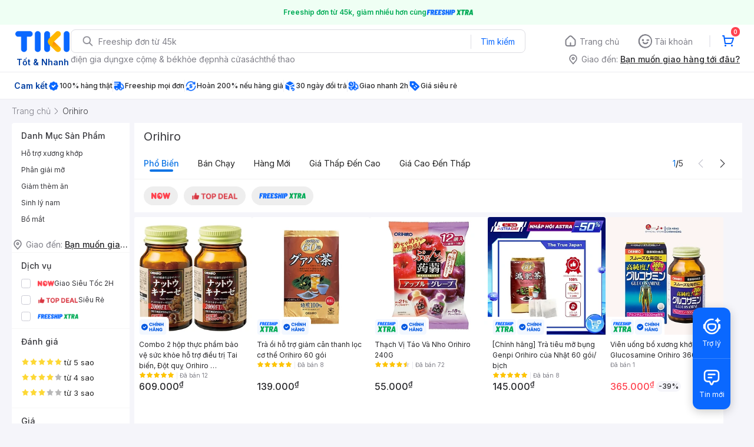

--- FILE ---
content_type: text/html; charset=utf-8
request_url: https://tiki.vn/thuong-hieu/orihiro.html
body_size: 81164
content:
<!DOCTYPE html><html class="no-js" lang="vi" prefix="og: http://ogp.me/ns#"><head><meta charSet="utf-8"/><meta name="viewport" content="width=device-width, initial-scale=1, maximum-scale=1.0, user-scalable=no"/><title>Sản phẩm Orihiro hàng chính hãng, giao nhanh | tiki.vn</title><meta property="og:title" content="Sản phẩm Orihiro hàng chính hãng, giao nhanh | tiki.vn"/><link rel="canonical" href="https://tiki.vn/thuong-hieu/orihiro.html"/><meta name="description" content="Hàng ngàn sản phẩm Orihiro hàng chính hãng, giao nhanh, cam kết hoàn tiền 111% nếu hàng giả, nhiều mã giảm giá hôm nay, freeship, giao nhanh 2h. Mua ngay!"/><meta property="og:description" content="Hàng ngàn sản phẩm Orihiro hàng chính hãng, giao nhanh, cam kết hoàn tiền 111% nếu hàng giả, nhiều mã giảm giá hôm nay, freeship, giao nhanh 2h. Mua ngay!"/><meta name="next-head-count" content="7"/><meta charSet="utf-8"/><meta http-equiv="x-ua-compatible" content="ie=edge"/><meta name="referrer" content="no-referrer-when-downgrade"/><meta name="google-site-verification" content="7GHar_W5H0cxQxHnW2L1Y6cEIgumXq2ohefKmZXOzT8"/><meta name="dmca-site-verification" content="M1hpL243UXY4QXdrZVVlbzVQeFFqUT090"/><link href="https://frontend.tikicdn.com/_desktop-next/static/css/_sprite.css?v=20261164018JjCVcMigJYGhBK4n6uIP4" rel="stylesheet" type="text/css"/><link rel="icon" type="image/png" href="https://salt.tikicdn.com/ts/upload/29/ca/02/e39713d1b90405fd0d39b8fac676bb0d.png" sizes="48x48"/><link rel="icon" type="image/png" href="https://salt.tikicdn.com/ts/upload/9f/9b/d0/6ce302126e0a4d958a41d90fed1eb4f6.png" sizes="96x96"/><link rel="preconnect" href="https://connect.facebook.net"/><link rel="preconnect" href="https://www.google-analytics.com"/><link rel="preconnect" href="https://fonts.googleapis.com"/><link rel="preconnect" href="https://fonts.gstatic.com"/><link rel="preconnect" href="https://salt.tikicdn.com"/><link rel="preconnect" href="https://frontend.tikicdn.com/_desktop-next"/><link rel="dns-prefetch" href="https://api.tiki.vn/"/><link rel="dns-prefetch" href="https://trackity.tiki.vn/"/><link rel="dns-prefetch" href="https://time.tiki.vn/"/><link rel="dns-prefetch" href="https://frontend.tikicdn.com/_desktop-next"/><link rel="dns-prefetch" href="https://salt.tikicdn.com/"/><link rel="dns-prefetch" data-href="https://fonts.googleapis.com/"/><link rel="dns-prefetch" href="https://fonts.gstatic.com/"/><link rel="manifest" href="/manifest.json?v=1"/><meta name="theme-color" content="#1A94FF"/><style></style>
                <link
                  rel="preload"
                  href="https://fonts.googleapis.com/css2?family=Inter:wght@300;400;500;600&display=swap"
                  as="style"
                  onload="this.onload=null;this.rel='stylesheet'"
                />
              <style></style><style>html {
            font-family: Inter,Arial,sans-serif;
            font-size: 14px;
            background-color: #efefef;
          }</style><script>
              !function(){if('PerformanceLongTaskTiming' in window){var g=window.__tti={e:[]};
              g.o=new PerformanceObserver(function(l){g.e=g.e.concat(l.getEntries())});
              g.o.observe({entryTypes:['longtask']})}}();
            </script><noscript data-n-css=""></noscript><script defer="" nomodule="" src="https://frontend.tikicdn.com/_desktop-next/_next/static/chunks/polyfills-c67a75d1b6f99dc8.js"></script><script defer="" src="https://frontend.tikicdn.com/_desktop-next/_next/static/chunks/fa5f8105-d8a332b5108a2355.js"></script><script defer="" src="https://frontend.tikicdn.com/_desktop-next/_next/static/chunks/72401-661a5bc6af496c7e.js"></script><script defer="" src="https://frontend.tikicdn.com/_desktop-next/_next/static/chunks/41956-1880066637a51093.js"></script><script defer="" src="https://frontend.tikicdn.com/_desktop-next/_next/static/chunks/comp.HeaderRevamp.70712a18c8183671.js"></script><script defer="" src="https://frontend.tikicdn.com/_desktop-next/_next/static/chunks/comp.UniversalFreeShipPlus.e8bbdbabe36252db.js"></script><script defer="" src="https://frontend.tikicdn.com/_desktop-next/_next/static/chunks/comp.ListingAdWidget.TopCateWidget.c8078f94e7c5f881.js"></script><script defer="" src="https://frontend.tikicdn.com/_desktop-next/_next/static/chunks/64433-18fe8a62b354943d.js"></script><script defer="" src="https://frontend.tikicdn.com/_desktop-next/_next/static/chunks/10688-7aecf1dd399ab9a7.js"></script><script defer="" src="https://frontend.tikicdn.com/_desktop-next/_next/static/chunks/comp.Footer.b95ff5da20c8c04a.js"></script><script src="https://frontend.tikicdn.com/_desktop-next/_next/static/chunks/webpack-0691ba22bbf1ed07.js" defer=""></script><script src="https://frontend.tikicdn.com/_desktop-next/_next/static/chunks/framework-f55d27442d8ef3a2.js" defer=""></script><script src="https://frontend.tikicdn.com/_desktop-next/_next/static/chunks/main-8ebb3e81abec70d6.js" defer=""></script><script src="https://frontend.tikicdn.com/_desktop-next/_next/static/chunks/pages/_app-bd347dd196155f49.js" defer=""></script><script src="https://frontend.tikicdn.com/_desktop-next/_next/static/chunks/2465ece5-b56236dcb8151492.js" defer=""></script><script src="https://frontend.tikicdn.com/_desktop-next/_next/static/chunks/c78d26b1-4cd088193d007e80.js" defer=""></script><script src="https://frontend.tikicdn.com/_desktop-next/_next/static/chunks/cbf9d6be-8f0c621724f8106b.js" defer=""></script><script src="https://frontend.tikicdn.com/_desktop-next/_next/static/chunks/a490077e-6957a88a50f08e5c.js" defer=""></script><script src="https://frontend.tikicdn.com/_desktop-next/_next/static/chunks/9cb7a7c1-108093d75efcaae5.js" defer=""></script><script src="https://frontend.tikicdn.com/_desktop-next/_next/static/chunks/9796-7e3e348267be7272.js" defer=""></script><script src="https://frontend.tikicdn.com/_desktop-next/_next/static/chunks/97329-0f4c051e13abe854.js" defer=""></script><script src="https://frontend.tikicdn.com/_desktop-next/_next/static/chunks/comp.AsaShareRank-51c67702bf1a5888.js" defer=""></script><script src="https://frontend.tikicdn.com/_desktop-next/_next/static/chunks/96014-94d694d9d68a8126.js" defer=""></script><script src="https://frontend.tikicdn.com/_desktop-next/_next/static/chunks/35301-a771cc29b0a41887.js" defer=""></script><script src="https://frontend.tikicdn.com/_desktop-next/_next/static/chunks/42221-9ec7ddd2a95ec94e.js" defer=""></script><script src="https://frontend.tikicdn.com/_desktop-next/_next/static/chunks/56537-c228ccdf0279902e.js" defer=""></script><script src="https://frontend.tikicdn.com/_desktop-next/_next/static/chunks/94960-901e256a733f5667.js" defer=""></script><script src="https://frontend.tikicdn.com/_desktop-next/_next/static/chunks/53527-a80bc85b0f87df78.js" defer=""></script><script src="https://frontend.tikicdn.com/_desktop-next/_next/static/chunks/58118-6ca2e345a7ad2c05.js" defer=""></script><script src="https://frontend.tikicdn.com/_desktop-next/_next/static/chunks/76531-37914ad1eaa36912.js" defer=""></script><script src="https://frontend.tikicdn.com/_desktop-next/_next/static/chunks/2619-8cad6a8a3b7cbe58.js" defer=""></script><script src="https://frontend.tikicdn.com/_desktop-next/_next/static/chunks/14481-b2723bd40de5350b.js" defer=""></script><script src="https://frontend.tikicdn.com/_desktop-next/_next/static/chunks/10086-5d56d18d05e20a7a.js" defer=""></script><script src="https://frontend.tikicdn.com/_desktop-next/_next/static/chunks/41905-98528449d453b5b4.js" defer=""></script><script src="https://frontend.tikicdn.com/_desktop-next/_next/static/chunks/67493-74d5b502cfe0de99.js" defer=""></script><script src="https://frontend.tikicdn.com/_desktop-next/_next/static/chunks/25321-01a5042dc4baecdd.js" defer=""></script><script src="https://frontend.tikicdn.com/_desktop-next/_next/static/chunks/79004-1f7a17202d572782.js" defer=""></script><script src="https://frontend.tikicdn.com/_desktop-next/_next/static/chunks/39943-f3e036c327c92c2c.js" defer=""></script><script src="https://frontend.tikicdn.com/_desktop-next/_next/static/chunks/4483-f4b589e4d2dcec7b.js" defer=""></script><script src="https://frontend.tikicdn.com/_desktop-next/_next/static/chunks/comp.TopRelevantSEOProduct-8cc6b31af2e1ea36.js" defer=""></script><script src="https://frontend.tikicdn.com/_desktop-next/_next/static/chunks/88376-2c23fdfb7d4105ba.js" defer=""></script><script src="https://frontend.tikicdn.com/_desktop-next/_next/static/chunks/63839-fd82554844a0578f.js" defer=""></script><script src="https://frontend.tikicdn.com/_desktop-next/_next/static/chunks/pages/Catalog/Brand-0c8047c7f96a789c.js" defer=""></script><script src="https://frontend.tikicdn.com/_desktop-next/_next/static/lLH9sXFlVH6miJZFmaVLH/_buildManifest.js" defer=""></script><script src="https://frontend.tikicdn.com/_desktop-next/_next/static/lLH9sXFlVH6miJZFmaVLH/_ssgManifest.js" defer=""></script><style data-styled="" data-styled-version="5.3.6">html{line-height:1.15;-webkit-text-size-adjust:100%;}/*!sc*/
body{margin:0;}/*!sc*/
main{display:block;}/*!sc*/
h1{font-size:2em;margin:0.67em 0;}/*!sc*/
hr{box-sizing:content-box;height:0;overflow:visible;}/*!sc*/
pre{font-family:monospace,monospace;font-size:1em;}/*!sc*/
a{background-color:transparent;}/*!sc*/
abbr[title]{border-bottom:none;-webkit-text-decoration:underline;text-decoration:underline;-webkit-text-decoration:underline dotted;text-decoration:underline dotted;}/*!sc*/
b,strong{font-weight:bolder;}/*!sc*/
code,kbd,samp{font-family:monospace,monospace;font-size:1em;}/*!sc*/
small{font-size:80%;}/*!sc*/
sub,sup{font-size:75%;line-height:0;position:relative;vertical-align:baseline;}/*!sc*/
sub{bottom:-0.25em;}/*!sc*/
sup{top:-0.5em;}/*!sc*/
img{border-style:none;}/*!sc*/
button,input,optgroup,select,textarea{font-family:inherit;font-size:100%;line-height:1.15;margin:0;}/*!sc*/
button,input{overflow:visible;}/*!sc*/
button,select{text-transform:none;}/*!sc*/
button,[type="button"],[type="reset"],[type="submit"]{-webkit-appearance:button;}/*!sc*/
button::-moz-focus-inner,[type="button"]::-moz-focus-inner,[type="reset"]::-moz-focus-inner,[type="submit"]::-moz-focus-inner{border-style:none;padding:0;}/*!sc*/
button:-moz-focusring,[type="button"]:-moz-focusring,[type="reset"]:-moz-focusring,[type="submit"]:-moz-focusring{outline:1px dotted ButtonText;}/*!sc*/
fieldset{padding:0.35em 0.75em 0.625em;}/*!sc*/
legend{box-sizing:border-box;color:inherit;display:table;max-width:100%;padding:0;white-space:normal;}/*!sc*/
progress{vertical-align:baseline;}/*!sc*/
textarea{overflow:auto;}/*!sc*/
[type="checkbox"],[type="radio"]{box-sizing:border-box;padding:0;}/*!sc*/
[type="number"]::-webkit-inner-spin-button,[type="number"]::-webkit-outer-spin-button{height:auto;}/*!sc*/
[type="search"]{-webkit-appearance:textfield;outline-offset:-2px;}/*!sc*/
[type="search"]::-webkit-search-decoration{-webkit-appearance:none;}/*!sc*/
::-webkit-file-upload-button{-webkit-appearance:button;font:inherit;}/*!sc*/
details{display:block;}/*!sc*/
summary{display:list-item;}/*!sc*/
template{display:none;}/*!sc*/
[hidden]{display:none;}/*!sc*/
data-styled.g1[id="sc-global-ecVvVt1"]{content:"sc-global-ecVvVt1,"}/*!sc*/
*,*:before,*:after{box-sizing:border-box;}/*!sc*/
body{overflow-x:hidden;}/*!sc*/
img{max-width:100%;}/*!sc*/
#snack-bar{position:fixed;right:20px;bottom:20px;}/*!sc*/
#snack-bar > div{margin-top:12px;}/*!sc*/
data-styled.g2[id="sc-global-bJrvcH1"]{content:"sc-global-bJrvcH1,"}/*!sc*/
.server-loading{position:fixed;top:0;bottom:0;right:0;left:0;background:white;z-index:999999;}/*!sc*/
html{background-color:#F5F5FA;}/*!sc*/
html.async-hide body{opacity:0 !important;}/*!sc*/
a{color:#0B74E5;-webkit-text-decoration:none;text-decoration:none;}/*!sc*/
a:hover{opacity:0.95;}/*!sc*/
p{margin:0 0 10px 0;}/*!sc*/
b,strong{font-weight:500;}/*!sc*/
.icon{display:inline-block;vertical-align:middle;background-repeat:no-repeat;background-position:0 0;}/*!sc*/
.icon.tikinow-15{width:53px;height:15px;background-image:url(https://frontend.tikicdn.com/_desktop-next/static/img/icons/tikinow/tiki-now-15.png);background-size:53px 15px;}/*!sc*/
@media (-webkit-min-device-pixel-ratio:1.5),(-webkit-min-device-pixel-ratio:2),(min-resolution:192dpi){.icon.tikinow-15{background-image:url(https://frontend.tikicdn.com/_desktop-next/static/img/icons/tikinow/tiki-now-15@2x.png);}}/*!sc*/
.icon.tikinow-26{width:91px;height:26px;background-image:url(https://frontend.tikicdn.com/_desktop-next/static/img/icons/tikinow/tiki-now-26.png);background-size:91px 26px;}/*!sc*/
@media (-webkit-min-device-pixel-ratio:1.5),(-webkit-min-device-pixel-ratio:2),(min-resolution:192dpi){.icon.tikinow-26{background-image:url(https://frontend.tikicdn.com/_desktop-next/static/img/icons/tikinow/tiki-now-26@2x.png);}}/*!sc*/
.icon.thumb-up{width:17px;height:17px;background-image:url(https://frontend.tikicdn.com/_desktop-next/static/img/icons/thumb-up.png);background-size:17px 17px;}/*!sc*/
@media (-webkit-min-device-pixel-ratio:1.5),(-webkit-min-device-pixel-ratio:2),(min-resolution:192dpi){.icon.thumb-up{background-image:url(https://frontend.tikicdn.com/_desktop-next/static/img/icons/thumb-up@2x.png);}}/*!sc*/
.icon.thumb-up-3x{width:17px;height:17px;background-image:url(https://frontend.tikicdn.com/_desktop-next/static/img/icons/thumb-up-2@3x.png);background-size:17px 17px;}/*!sc*/
.icon.reply-arrow{width:19px;height:16px;background-image:url(https://frontend.tikicdn.com/_desktop-next/static/img/icons/reply-arrow.png);background-size:19px 16px;}/*!sc*/
@media (-webkit-min-device-pixel-ratio:1.5),(-webkit-min-device-pixel-ratio:2),(min-resolution:192dpi){.icon.reply-arrow{background-image:url(https://frontend.tikicdn.com/_desktop-next/static/img/icons/reply-arrow@2x.png);}}/*!sc*/
.icon.guarantee{width:16px;height:16px;background-image:url(https://frontend.tikicdn.com/_desktop-next/static/img/icons/guarantee.png);background-size:16px 16px;}/*!sc*/
@media (-webkit-min-device-pixel-ratio:1.5),(-webkit-min-device-pixel-ratio:2),(min-resolution:192dpi){.icon.guarantee{background-image:url(https://frontend.tikicdn.com/_desktop-next/static/img/icons/guarantee@2x.png);}}/*!sc*/
.icon.flag-2x{width:14px;height:16px;background-image:url(https://frontend.tikicdn.com/_desktop-next/static/img/icons/flag@2x.png);background-size:14px 16px;}/*!sc*/
.icon.warning-svg{width:16px;height:17px;background-image:url(https://frontend.tikicdn.com/_desktop-next/static/img/icons/warning.svg);background-size:16px 17px;}/*!sc*/
.icon.prize{width:23px;height:24px;background-image:url(https://frontend.tikicdn.com/_desktop-next/static/img/icons/prize.png);background-size:23px 24px;}/*!sc*/
@media (-webkit-min-device-pixel-ratio:1.5),(-webkit-min-device-pixel-ratio:2),(min-resolution:192dpi){.icon.prize{background-image:url(https://frontend.tikicdn.com/_desktop-next/static/img/icons/prize@2x.png);}}/*!sc*/
.tikicon.icon-bound{width:16px;height:16px;background-image:url(https://frontend.tikicdn.com/_desktop-next/static/img/icons/bound.png);background-size:16px 16px;}/*!sc*/
@media (-webkit-min-device-pixel-ratio:1.5),(-webkit-min-device-pixel-ratio:2),(min-resolution:192dpi){.tikicon.icon-bound{background-image:url(https://frontend.tikicdn.com/_desktop-next/static/img/icons/bound@2x.png);}}/*!sc*/
.fade-loading-animated{-webkit-animation-name:fadeLoading;animation-name:fadeLoading;-webkit-animation-duration:2s;animation-duration:2s;-webkit-animation-iteration-count:infinite;animation-iteration-count:infinite;-webkit-animation-timing-function:linear;animation-timing-function:linear;}/*!sc*/
@-webkit-keyframes fadeLoading{0%{opacity:1;}50%{opacity:0.3;}100%{opacity:1;}}/*!sc*/
@keyframes fadeLoading{0%{opacity:1;}50%{opacity:0.3;}100%{opacity:1;}}/*!sc*/
@-webkit-keyframes swing{0%{-webkit-transform:rotate(0deg);-ms-transform:rotate(0deg);transform:rotate(0deg);}50%{-webkit-transform:rotate(20deg);-ms-transform:rotate(20deg);transform:rotate(20deg);}100%{-webkit-transform:rotate(0deg);-ms-transform:rotate(0deg);transform:rotate(0deg);}}/*!sc*/
@keyframes swing{0%{-webkit-transform:rotate(0deg);-ms-transform:rotate(0deg);transform:rotate(0deg);}50%{-webkit-transform:rotate(20deg);-ms-transform:rotate(20deg);transform:rotate(20deg);}100%{-webkit-transform:rotate(0deg);-ms-transform:rotate(0deg);transform:rotate(0deg);}}/*!sc*/
data-styled.g4[id="sc-global-hkrGOO1"]{content:"sc-global-hkrGOO1,"}/*!sc*/
.fvWcVx{object-fit:contain;display:block;width:100%;height:100%;display:block;}/*!sc*/
data-styled.g11[id="sc-7bce5df0-0"]{content:"fvWcVx,"}/*!sc*/
.jfMKyG{position:relative;display:-webkit-box;display:-webkit-flex;display:-ms-flexbox;display:flex;z-index:1;display:-webkit-box;display:-webkit-flex;display:-ms-flexbox;display:flex;-webkit-flex-direction:row;-ms-flex-direction:row;flex-direction:row;-webkit-box-pack:center;-webkit-justify-content:center;-ms-flex-pack:center;justify-content:center;-webkit-align-items:center;-webkit-box-align:center;-ms-flex-align:center;align-items:center;padding:12px 16px;gap:4px;background:white;}/*!sc*/
.jfMKyG p{margin:0;}/*!sc*/
.jfMKyG a{display:-webkit-box;display:-webkit-flex;display:-ms-flexbox;display:flex;-webkit-box-pack:center;-webkit-justify-content:center;-ms-flex-pack:center;justify-content:center;-webkit-align-items:center;-webkit-box-align:center;-ms-flex-align:center;align-items:center;color:initial;gap:4px;}/*!sc*/
data-styled.g24[id="sc-dde698d1-0"]{content:"jfMKyG,"}/*!sc*/
.cGVtRR{font-size:12px;font-weight:600;line-height:150%;padding-left:4px;}/*!sc*/
data-styled.g25[id="sc-dde698d1-1"]{content:"cGVtRR,"}/*!sc*/
.ldcZGa{object-fit:contain;display:block;}/*!sc*/
data-styled.g38[id="sc-82b4dcf2-0"]{content:"ldcZGa,"}/*!sc*/
.edZgU{width:1280px;padding-left:24px;padding-right:24px;margin-right:auto;margin-left:auto;}/*!sc*/
@media only screen and (min-width:1440px){.edZgU{width:1440px;}}/*!sc*/
data-styled.g46[id="sc-9b2f7535-0"]{content:"edZgU,"}/*!sc*/
.iJGuBL{height:20px;padding:2px 4px 2px 4px;gap:0px;border-radius:6px;font-size:10px;line-height:150%;}/*!sc*/
data-styled.g48[id="sc-c370d953-0"]{content:"iJGuBL,"}/*!sc*/
.lsDpd{display:-webkit-box;display:-webkit-flex;display:-ms-flexbox;display:flex;gap:4px;border-top:1px solid #ebebf0;padding-top:6px;-webkit-align-items:center;-webkit-box-align:center;-ms-flex-align:center;align-items:center;}/*!sc*/
.lsDpd span{display:-webkit-box;-webkit-box-orient:vertical;-webkit-line-clamp:1;-webkit-flex:1 0 0;-ms-flex:1 0 0;flex:1 0 0;overflow:hidden;color:var(--Alias-Secondary---On-Theme,#808089);text-overflow:ellipsis;font-family:Inter;font-size:10px;font-style:normal;font-weight:400;line-height:150%;}/*!sc*/
data-styled.g56[id="sc-59733525-1"]{content:"lsDpd,"}/*!sc*/
.dotQhI{display:-webkit-box;display:-webkit-flex;display:-ms-flexbox;display:flex;-webkit-align-items:center;-webkit-box-align:center;-ms-flex-align:center;align-items:center;position:relative;white-space:nowrap;}/*!sc*/
.dotQhI > *{-webkit-flex-shrink:0;-ms-flex-negative:0;flex-shrink:0;}/*!sc*/
data-styled.g58[id="sc-a7b828e8-0"]{content:"dotQhI,"}/*!sc*/
.Govg{-webkit-flex-shrink:0;-ms-flex-negative:0;flex-shrink:0;text-align:center;position:relative;width:100%;padding-top:100%;}/*!sc*/
.Govg .image-wrapper{position:absolute;top:0;left:0;width:100%;height:100%;}/*!sc*/
data-styled.g59[id="sc-5f1590a0-0"]{content:"Govg,"}/*!sc*/
.eTnNSC{width:1270px;padding-left:15px;padding-right:15px;margin-right:auto;margin-left:auto;}/*!sc*/
data-styled.g154[id="sc-6d96a9af-0"]{content:"eTnNSC,"}/*!sc*/
.dVnCth{margin-top:16px;font-size:12px;line-height:16px;font-weight:normal;color:#808089;background-color:white;}/*!sc*/
.dVnCth.listing-revamp{width:1138px;border-radius:8px;margin-bottom:16px;}/*!sc*/
@media only screen and (max-width:1439px){.dVnCth.listing-revamp{width:978px;}}/*!sc*/
@media only screen and (min-width:1440px){.dVnCth.listing-revamp{width:1138px;}}/*!sc*/
.dVnCth.listing-revamp .block{width:auto !important;}/*!sc*/
.dVnCth.listing-revamp .block.payment-information{width:200px !important;}/*!sc*/
.dVnCth.listing-revamp .flex{width:auto !important;}/*!sc*/
.dVnCth.listing-revamp .separator{width:auto;margin-left:16px;margin-right:16px;}/*!sc*/
.dVnCth p{font-size:12px;line-height:16px;color:#808089;margin-bottom:12px;margin-top:0px;}/*!sc*/
.dVnCth .title-text{font-size:16px;line-height:24px;font-weight:500;color:#38383d;margin-bottom:12px;margin-top:0px;}/*!sc*/
.dVnCth .small-text{display:block;margin-bottom:8px;color:#808089;}/*!sc*/
.dVnCth a:hover{-webkit-text-decoration:underline;text-decoration:underline;}/*!sc*/
data-styled.g184[id="sc-4ce82f3c-0"]{content:"dVnCth,"}/*!sc*/
.chWRSJ{padding:16px 0;}/*!sc*/
.chWRSJ .block{width:226px;}/*!sc*/
.chWRSJ .block .store-title{margin-top:24px;}/*!sc*/
.chWRSJ .block .icon{display:inline-block;margin-right:8px;margin-bottom:8px;vertical-align:middle;width:32px;height:32px;}/*!sc*/
.chWRSJ .block .icon.vnpay > svg{width:32px;height:32px;}/*!sc*/
.chWRSJ .flex{width:226px;display:-webkit-box;display:-webkit-flex;display:-ms-flexbox;display:flex;-webkit-align-items:center;-webkit-box-align:center;-ms-flex-align:center;align-items:center;-webkit-flex-wrap:wrap;-ms-flex-wrap:wrap;flex-wrap:wrap;gap:8px;}/*!sc*/
.chWRSJ .hotline{margin-bottom:8px;}/*!sc*/
.chWRSJ .hotline a{color:#38383D;font-weight:500;}/*!sc*/
.chWRSJ .security{margin-bottom:8px;color:#808089;font-size:12px;font-weight:400;}/*!sc*/
.chWRSJ .security a{color:#808089;}/*!sc*/
data-styled.g185[id="sc-4ce82f3c-1"]{content:"chWRSJ,"}/*!sc*/
.eSPDgm{padding:16px 0;background-color:#ffffff;}/*!sc*/
.eSPDgm .address{display:-webkit-box;display:-webkit-flex;display:-ms-flexbox;display:flex;-webkit-align-items:center;-webkit-box-align:center;-ms-flex-align:center;align-items:center;}/*!sc*/
data-styled.g186[id="sc-4ce82f3c-2"]{content:"eSPDgm,"}/*!sc*/
.exPqAC{content:' ';height:1px;background-color:#EBEBF0;width:1240px;margin-right:auto;margin-left:auto;}/*!sc*/
data-styled.g187[id="sc-4ce82f3c-3"]{content:"exPqAC,"}/*!sc*/
.aMfcf{font-size:16px;line-height:24px;font-weight:500;color:#38383D;margin-bottom:12px;margin-top:0px;}/*!sc*/
data-styled.g188[id="sc-4ce82f3c-4"]{content:"aMfcf,"}/*!sc*/
.bstmqn{font-size:14px;line-height:20px;font-weight:500;color:#38383D;margin-bottom:4px;margin-top:0px;}/*!sc*/
data-styled.g189[id="sc-4ce82f3c-5"]{content:"bstmqn,"}/*!sc*/
.hrWWOH{padding:16px 0px 0px;}/*!sc*/
data-styled.g190[id="sc-8ba33404-0"]{content:"hrWWOH,"}/*!sc*/
.kGhQDb{margin-bottom:16px;}/*!sc*/
.kGhQDb a{color:#808089;}/*!sc*/
.kGhQDb p{margin:0px;}/*!sc*/
data-styled.g191[id="sc-8ba33404-1"]{content:"kGhQDb,"}/*!sc*/
.kzdfAZ{display:grid;grid-template-columns:repeat(5,1fr);grid-column-gap:20px;}/*!sc*/
data-styled.g192[id="sc-8ba33404-2"]{content:"kzdfAZ,"}/*!sc*/
.iyhWqm{padding:16px 0px 0px;}/*!sc*/
data-styled.g194[id="sc-4e2e5de4-0"]{content:"iyhWqm,"}/*!sc*/
.bdFUBm{margin-bottom:16px;}/*!sc*/
.bdFUBm a{color:#808089;}/*!sc*/
.bdFUBm p{margin:0px;}/*!sc*/
data-styled.g195[id="sc-4e2e5de4-1"]{content:"bdFUBm,"}/*!sc*/
.gRFRMW{display:-webkit-box;display:-webkit-flex;display:-ms-flexbox;display:flex;-webkit-align-items:flex-center;-webkit-box-align:flex-center;-ms-flex-align:flex-center;align-items:flex-center;-webkit-flex-direction:column;-ms-flex-direction:column;flex-direction:column;-webkit-align-self:center;-ms-flex-item-align:center;align-self:center;}/*!sc*/
.gRFRMW .tiki-logo{display:-webkit-box;display:-webkit-flex;display:-ms-flexbox;display:flex;-webkit-align-items:flex-center;-webkit-box-align:flex-center;-ms-flex-align:flex-center;align-items:flex-center;-webkit-flex-direction:column;-ms-flex-direction:column;flex-direction:column;}/*!sc*/
.gRFRMW .tiki-logo > span{font-size:14px;color:#003ea1;margin-top:8px;font-weight:600;text-align:center;}/*!sc*/
data-styled.g197[id="sc-3258bf05-0"]{content:"gRFRMW,"}/*!sc*/
.cYLtAT{-webkit-flex:1;-ms-flex:1;flex:1;}/*!sc*/
data-styled.g198[id="sc-dec0a11d-0"]{content:"cYLtAT,"}/*!sc*/
.cfhkdd{width:100%;display:-webkit-box;display:-webkit-flex;display:-ms-flexbox;display:flex;position:relative;border:1px solid #DDDDE3;border-radius:8px;-webkit-align-items:center;-webkit-box-align:center;-ms-flex-align:center;align-items:center;}/*!sc*/
.cfhkdd .icon-search{width:20px;height:20px;margin:0 0 0 18px;}/*!sc*/
data-styled.g199[id="sc-dec0a11d-1"]{content:"cfhkdd,"}/*!sc*/
.lgENLJ{border:0px;padding:0 8px;font-weight:400;font-size:14px;line-height:150%;border-top-left-radius:8px;border-bottom-left-radius:8px;-webkit-flex:1;-ms-flex:1;flex:1;outline:none;}/*!sc*/
.lgENLJ::-webkit-input-placeholder{color:#808089;font-size:14px;}/*!sc*/
.lgENLJ::-moz-placeholder{color:#808089;font-size:14px;}/*!sc*/
.lgENLJ:-ms-input-placeholder{color:#808089;font-size:14px;}/*!sc*/
.lgENLJ::placeholder{color:#808089;font-size:14px;}/*!sc*/
data-styled.g200[id="sc-dec0a11d-2"]{content:"lgENLJ,"}/*!sc*/
.agnbj{cursor:pointer;border:0px;width:92px;height:38px;padding:4px;border-radius:0 8px 8px 0;background:transparent;color:#0A68FF;font-weight:400;font-size:14px;line-height:150%;outline:none;display:-webkit-box;display:-webkit-flex;display:-ms-flexbox;display:flex;-webkit-align-items:center;-webkit-box-align:center;-ms-flex-align:center;align-items:center;-webkit-box-pack:center;-webkit-justify-content:center;-ms-flex-pack:center;justify-content:center;position:relative;}/*!sc*/
.agnbj:before{content:'';display:block;position:absolute;border-left:1px solid #DDDDE3;height:24px;left:0;top:8px;}/*!sc*/
.agnbj:hover{background-color:rgba(10,104,255,0.2);}/*!sc*/
.agnbj:active{background-color:rgba(10,104,255,0.4);}/*!sc*/
data-styled.g201[id="sc-dec0a11d-3"]{content:"agnbj,"}/*!sc*/
.rZetm{position:relative;display:block;}/*!sc*/
.rZetm:hover{opacity:1;}/*!sc*/
data-styled.g217[id="sc-7d80e456-14"]{content:"rZetm,"}/*!sc*/
.dCdTIg{display:-webkit-box;display:-webkit-flex;display:-ms-flexbox;display:flex;-webkit-align-items:center;-webkit-box-align:center;-ms-flex-align:center;align-items:center;-webkit-box-pack:end;-webkit-justify-content:flex-end;-ms-flex-pack:end;justify-content:flex-end;margin-left:48px;}/*!sc*/
.dCdTIg .profile-icon{width:32px;height:32px;margin-right:8px;border-radius:2px;}/*!sc*/
.dCdTIg .arrowIcon{width:16px;height:16px;}/*!sc*/
.dCdTIg .cart-wrapper{position:relative;display:-webkit-box;display:-webkit-flex;display:-ms-flexbox;display:flex;width:40px;height:40px;-webkit-align-items:center;-webkit-box-align:center;-ms-flex-align:center;align-items:center;-webkit-box-pack:center;-webkit-justify-content:center;-ms-flex-pack:center;justify-content:center;}/*!sc*/
.dCdTIg .cart-wrapper .cart-icon{margin-right:0;border-radius:unset;}/*!sc*/
.dCdTIg .cart-wrapper .cart-text{color:#ffffff;font-weight:500;white-space:nowrap;font-size:13px;line-height:20px;}/*!sc*/
data-styled.g218[id="sc-7d80e456-15"]{content:"dCdTIg,"}/*!sc*/
.PXkZT{color:#ffffff;background:#FF424F;height:16px;right:0;top:-4px;border-radius:8px;display:inline-block;text-align:center;font-weight:700;font-size:10px;line-height:150%;position:absolute;padding:0.5px 4px;}/*!sc*/
data-styled.g219[id="sc-7d80e456-16"]{content:"PXkZT,"}/*!sc*/
.gVBJYa{display:-webkit-box;display:-webkit-flex;display:-ms-flexbox;display:flex;-webkit-align-items:center;-webkit-box-align:center;-ms-flex-align:center;align-items:center;-webkit-box-pack:center;-webkit-justify-content:center;-ms-flex-pack:center;justify-content:center;padding:8px 16px;cursor:pointer;position:relative;border-radius:8px;position:relative;}/*!sc*/
.gVBJYa:hover{background-color:rgba(39,39,42,0.12);}/*!sc*/
.gVBJYa:active{background-color:rgba(39,39,42,0.24);}/*!sc*/
.gVBJYa .menu-item-icon{width:24px;height:24px;margin-right:4px;border-radius:50%;}/*!sc*/
.gVBJYa a,.gVBJYa > span{font-weight:400;font-size:14px;line-height:150%;color:#808089;}/*!sc*/
.gVBJYa:hover .toggler{display:block;}/*!sc*/
.gVBJYa .tikivip-badge{position:absolute;top:0;left:15px;}/*!sc*/
.jQEjdB{display:-webkit-box;display:-webkit-flex;display:-ms-flexbox;display:flex;-webkit-align-items:center;-webkit-box-align:center;-ms-flex-align:center;align-items:center;-webkit-box-pack:center;-webkit-justify-content:center;-ms-flex-pack:center;justify-content:center;padding:8px 16px;cursor:pointer;position:relative;border-radius:8px;position:relative;}/*!sc*/
.jQEjdB:hover{background-color:rgba(0,96,255,0.12);}/*!sc*/
.jQEjdB:active{background-color:rgba(0,96,255,0.24);}/*!sc*/
.jQEjdB .menu-item-icon{width:24px;height:24px;margin-right:4px;border-radius:50%;}/*!sc*/
.jQEjdB a,.jQEjdB > span{font-weight:500;font-size:14px;line-height:150%;color:#0A68FF;}/*!sc*/
.jQEjdB:hover .toggler{display:block;}/*!sc*/
.jQEjdB .tikivip-badge{position:absolute;top:0;left:15px;}/*!sc*/
data-styled.g228[id="sc-7d80e456-25"]{content:"gVBJYa,jQEjdB,"}/*!sc*/
.ikCtXe{padding:0 !important;margin-left:24px;position:relative;}/*!sc*/
.ikCtXe:before{content:'';display:block;height:20px;position:absolute;left:-12px;border:1px solid #EBEBF0;}/*!sc*/
data-styled.g229[id="sc-7d80e456-26"]{content:"ikCtXe,"}/*!sc*/
.gypTeU{display:-webkit-box;display:-webkit-flex;display:-ms-flexbox;display:flex;padding:16px 0 10px 0;height:auto;position:relative;z-index:2;-webkit-align-items:center;-webkit-box-align:center;-ms-flex-align:center;align-items:center;padding:0;}/*!sc*/
.gypTeU .logo-menu{margin-right:48px;-webkit-flex-basis:unset;-ms-flex-preferred-size:unset;flex-basis:unset;}/*!sc*/
data-styled.g233[id="sc-ee984840-0"]{content:"gypTeU,"}/*!sc*/
.hqCsjg{display:-webkit-box;display:-webkit-flex;display:-ms-flexbox;display:flex;-webkit-flex:1;-ms-flex:1;flex:1;-webkit-align-items:center;-webkit-box-align:center;-ms-flex-align:center;align-items:center;}/*!sc*/
data-styled.g234[id="sc-ee984840-1"]{content:"hqCsjg,"}/*!sc*/
.rgsXe{position:relative;background:#ffffff;padding:8px 0;z-index:999;}/*!sc*/
.rgsXe.main-header-sticky{left:0;position:fixed;top:0;width:100%;}/*!sc*/
.rgsXe *{-webkit-letter-spacing:normal;-moz-letter-spacing:normal;-ms-letter-spacing:normal;letter-spacing:normal;}/*!sc*/
data-styled.g236[id="sc-f862d3ea-1"]{content:"rgsXe,"}/*!sc*/
.bbUcuP{display:-webkit-box;display:-webkit-flex;display:-ms-flexbox;display:flex;height:24px;width:712px;-webkit-align-items:flex-start;-webkit-box-align:flex-start;-ms-flex-align:flex-start;align-items:flex-start;-webkit-flex-wrap:wrap;-ms-flex-wrap:wrap;flex-wrap:wrap;overflow:hidden;gap:12px;}/*!sc*/
@media only screen and (min-width:1440px){.bbUcuP{width:820px;}}/*!sc*/
.bbUcuP a{display:block;font-weight:400;font-size:14px;line-height:150%;color:#808089;white-space:nowrap;}/*!sc*/
data-styled.g239[id="sc-7ad7c877-1"]{content:"bbUcuP,"}/*!sc*/
.fKRaGb{margin-bottom:3px;max-width:348px;-webkit-flex:0 0 348px;-ms-flex:0 0 348px;flex:0 0 348px;}/*!sc*/
.fKRaGb .delivery-zone__heading{display:-webkit-box;display:-webkit-flex;display:-ms-flexbox;display:flex;-webkit-align-items:center;-webkit-box-align:center;-ms-flex-align:center;align-items:center;cursor:pointer;-webkit-box-pack:end;-webkit-justify-content:flex-end;-ms-flex-pack:end;justify-content:flex-end;}/*!sc*/
.fKRaGb .delivery-zone__heading img{width:20px;height:20px;margin-right:4px;}/*!sc*/
.fKRaGb .delivery-zone__heading > h4{margin:0px;display:block;color:#808089;font-weight:400;font-size:14px;line-height:150%;padding-right:4px;white-space:nowrap;}/*!sc*/
.fKRaGb .delivery-zone__heading .address{-webkit-text-decoration:underline;text-decoration:underline;font-weight:500;font-size:14px;line-height:150%;white-space:nowrap;overflow:hidden;text-overflow:ellipsis;color:#27272A;}/*!sc*/
data-styled.g240[id="sc-75644000-0"]{content:"fKRaGb,"}/*!sc*/
.dtcpAn{position:relative;display:-webkit-box;display:-webkit-flex;display:-ms-flexbox;display:flex;-webkit-box-pack:justify;-webkit-justify-content:space-between;-ms-flex-pack:justify;justify-content:space-between;z-index:1;}/*!sc*/
data-styled.g241[id="sc-39ee4e6f-0"]{content:"dtcpAn,"}/*!sc*/
.ljZvVE{display:-webkit-box;display:-webkit-flex;display:-ms-flexbox;display:flex;-webkit-flex-direction:column;-ms-flex-direction:column;flex-direction:column;-webkit-align-items:flex-start;-webkit-box-align:flex-start;-ms-flex-align:flex-start;align-items:flex-start;gap:8px;-webkit-flex:1 0 0;-ms-flex:1 0 0;flex:1 0 0;-webkit-align-items:stretch;-webkit-box-align:stretch;-ms-flex-align:stretch;align-items:stretch;}/*!sc*/
data-styled.g242[id="sc-b1e0edd7-0"]{content:"ljZvVE,"}/*!sc*/
.duXRBJ{display:-webkit-box;display:-webkit-flex;display:-ms-flexbox;display:flex;-webkit-align-items:flex-start;-webkit-box-align:flex-start;-ms-flex-align:flex-start;align-items:flex-start;gap:48px;-webkit-flex:1 0 0;-ms-flex:1 0 0;flex:1 0 0;}/*!sc*/
data-styled.g243[id="sc-b1e0edd7-1"]{content:"duXRBJ,"}/*!sc*/
.iujNlz{position:relative;display:-webkit-box;display:-webkit-flex;display:-ms-flexbox;display:flex;z-index:1;display:-webkit-box;display:-webkit-flex;display:-ms-flexbox;display:flex;-webkit-flex-direction:row;-ms-flex-direction:row;flex-direction:row;-webkit-align-items:center;-webkit-box-align:center;-ms-flex-align:center;align-items:center;gap:4px;background:white;border-width:1px 0px;border-style:solid;border-color:#EBEBF0;}/*!sc*/
.iujNlz p{margin:0;}/*!sc*/
data-styled.g244[id="sc-4a670bf7-0"]{content:"iujNlz,"}/*!sc*/
.llXUzV{width:1280px;padding-left:24px;padding-right:24px;padding-top:12px;padding-bottom:12px;margin-right:auto;margin-left:auto;display:-webkit-box;display:-webkit-flex;display:-ms-flexbox;display:flex;gap:12px;padding-inline:24px;-webkit-align-items:center;-webkit-box-align:center;-ms-flex-align:center;align-items:center;}/*!sc*/
@media only screen and (min-width:1440px){.llXUzV{width:1440px;}}/*!sc*/
data-styled.g245[id="sc-4a670bf7-1"]{content:"llXUzV,"}/*!sc*/
.hIAJdw{font-size:14px;font-weight:600;line-height:150%;white-space:nowrap;}/*!sc*/
data-styled.g246[id="sc-4a670bf7-2"]{content:"hIAJdw,"}/*!sc*/
.hPpiPH{color:#333333;font-size:20px;font-weight:400;line-height:32px;padding:8px 16px;text-transform:capitalize;display:-webkit-box;display:-webkit-flex;display:-ms-flexbox;display:flex;-webkit-box-pack:justify;-webkit-justify-content:space-between;-ms-flex-pack:justify;justify-content:space-between;-webkit-align-items:center;-webkit-box-align:center;-ms-flex-align:center;align-items:center;margin:0;}/*!sc*/
data-styled.g528[id="sc-9ee36b14-0"]{content:"hPpiPH,"}/*!sc*/
.djQxVw{margin:0;}/*!sc*/
data-styled.g548[id="sc-eed848ce-0"]{content:"djQxVw,"}/*!sc*/
.fBUWDu{display:-webkit-box;display:-webkit-flex;display:-ms-flexbox;display:flex;cursor:pointer;-webkit-align-items:center;-webkit-box-align:center;-ms-flex-align:center;align-items:center;}/*!sc*/
.fBUWDu .box > img{width:28px;}/*!sc*/
.fBUWDu .icon-check-off{display:block;}/*!sc*/
.fBUWDu .icon-check-on{display:none;}/*!sc*/
.fBUWDu input:checked + span .icon-check-off{display:none;}/*!sc*/
.fBUWDu input:checked + span .icon-check-on{display:block;}/*!sc*/
data-styled.g636[id="sc-eca64225-4"]{content:"fBUWDu,"}/*!sc*/
.hnXIPX{padding:16px;background-color:white;margin:16px 0;font-size:14px;line-height:21px;}/*!sc*/
.hnXIPX h2{margin-top:0;margin-bottom:16px;font-size:20px;font-weight:400;color:#333;}/*!sc*/
.hnXIPX ol{padding-left:32px;color:#333;}/*!sc*/
.hnXIPX li{margin-bottom:10px;}/*!sc*/
.hnXIPX a{display:-webkit-box;display:-webkit-flex;display:-ms-flexbox;display:flex;-webkit-box-pack:justify;-webkit-justify-content:space-between;-ms-flex-pack:justify;justify-content:space-between;-webkit-align-items:center;-webkit-box-align:center;-ms-flex-align:center;align-items:center;color:#0B74E5;-webkit-text-decoration:none;text-decoration:none;}/*!sc*/
.hnXIPX a .best-sale-price{margin-left:16px;color:#333;}/*!sc*/
data-styled.g652[id="sc-37a54662-0"]{content:"hnXIPX,"}/*!sc*/
.fMrUyv{margin:16px 0;background-color:#ffffff;border-radius:4px;}/*!sc*/
.fMrUyv .loading{display:-webkit-box;display:-webkit-flex;display:-ms-flexbox;display:flex;padding:10px;background-color:#ffffff;border-radius:4px;}/*!sc*/
.fMrUyv .slider-container{background-color:#ffffff;border-radius:4px;overflow:hidden;min-height:293px;}/*!sc*/
.fMrUyv .slider-container .slick-slide{margin:0 4px;}/*!sc*/
.fMrUyv .slider-container .slick-list{margin:0 -4px;}/*!sc*/
data-styled.g864[id="sc-9c7f2812-0"]{content:"fMrUyv,"}/*!sc*/
.hKGNKY{background-color:#F5F5FA;}/*!sc*/
.hKGNKY .breadcrumb{display:-webkit-box;display:-webkit-flex;display:-ms-flexbox;display:flex;-webkit-align-items:center;-webkit-box-align:center;-ms-flex-align:center;align-items:center;}/*!sc*/
.hKGNKY a.breadcrumb-item{position:relative;display:-webkit-box;display:-webkit-flex;display:-ms-flexbox;display:flex;-webkit-box-pack:center;-webkit-justify-content:center;-ms-flex-pack:center;justify-content:center;-webkit-align-items:center;-webkit-box-align:center;-ms-flex-align:center;align-items:center;height:40px;color:#808089;font-size:14px;line-height:20px;font-weight:300;white-space:nowrap;}/*!sc*/
.hKGNKY a.breadcrumb-item:hover{color:#38383D;-webkit-text-decoration:underline;text-decoration:underline;}/*!sc*/
.hKGNKY a.breadcrumb-item:last-child{color:#38383D;cursor:default;overflow:hidden;}/*!sc*/
.hKGNKY a.breadcrumb-item:last-child span{overflow:hidden;text-overflow:ellipsis;}/*!sc*/
.hKGNKY a.breadcrumb-item:last-child:hover{-webkit-text-decoration:none;text-decoration:none;}/*!sc*/
.hKGNKY a.breadcrumb-item h1{color:#38383D;font-size:14px;line-height:20px;font-weight:300;margin:0;}/*!sc*/
.hKGNKY .icon.icon-next{margin-left:5.5px;margin-right:8.5px;}/*!sc*/
data-styled.g1295[id="sc-d53003fc-0"]{content:"hKGNKY,"}/*!sc*/
.gvHfKD{text-align:center;}/*!sc*/
.gvHfKD ul{padding:0;margin:77px 0 16px;display:-webkit-box;display:-webkit-flex;display:-ms-flexbox;display:flex;gap:16px;-webkit-align-item:center;-webkit-box-align-item:center;-ms-flex-align-item:center;align-item:center;-webkit-box-pack:center;-webkit-justify-content:center;-ms-flex-pack:center;justify-content:center;}/*!sc*/
.gvHfKD li{list-style-type:none;}/*!sc*/
.gvHfKD li a{font-weight:400;font-size:16px;line-height:36px;color:#808089;-webkit-text-decoration:none;text-decoration:none;border-radius:4px;width:40px;height:36px;text-align:center;cursor:pointer;display:-webkit-box;display:-webkit-flex;display:-ms-flexbox;display:flex;-webkit-align-items:center;-webkit-box-align:center;-ms-flex-align:center;align-items:center;-webkit-box-pack:center;-webkit-justify-content:center;-ms-flex-pack:center;justify-content:center;}/*!sc*/
.gvHfKD li a.current{font-weight:500;background:#0b74e5;color:#fff;text-align:center;}/*!sc*/
.gvHfKD li a:hover{background:#c1e7ff;}/*!sc*/
.gvHfKD li a.hidden-page{cursor:initial;}/*!sc*/
.gvHfKD li a.hidden-page:hover{background:transparent;}/*!sc*/
.gvHfKD li a i{margin-bottom:1px;}/*!sc*/
.gvHfKD li a.disabled{cursor:not-allowed;pointer-events:none;}/*!sc*/
.gvHfKD li a.disabled img[alt~='arrow-left']{-webkit-transform:rotate(0);-ms-transform:rotate(0);transform:rotate(0);}/*!sc*/
.gvHfKD li a.disabled img[alt~='arrow-right']{-webkit-transform:rotate(180deg);-ms-transform:rotate(180deg);transform:rotate(180deg);}/*!sc*/
.gvHfKD li a img{width:20px;height:20px;}/*!sc*/
.gvHfKD li a img[alt~='arrow-left']{-webkit-transform:rotate(180deg);-ms-transform:rotate(180deg);transform:rotate(180deg);}/*!sc*/
data-styled.g1296[id="sc-c7622465-0"]{content:"gvHfKD,"}/*!sc*/
.jBIPvR{display:-webkit-box;display:-webkit-flex;display:-ms-flexbox;display:flex;color:#242424;-webkit-text-decoration:none;text-decoration:none;-webkit-flex-direction:column;-ms-flex-direction:column;flex-direction:column;}/*!sc*/
.jBIPvR .freegift-list{display:-webkit-box;display:-webkit-flex;display:-ms-flexbox;display:flex;-webkit-align-items:center;-webkit-box-align:center;-ms-flex-align:center;align-items:center;}/*!sc*/
.jBIPvR .freegift-list > .icon{width:18px;}/*!sc*/
.jBIPvR .freegift-list > span{height:16px;font-size:11px;line-height:1.45;margin-left:4px;}/*!sc*/
.jBIPvR .freegift-list .gift-image-list{display:-webkit-box;display:-webkit-flex;display:-ms-flexbox;display:flex;}/*!sc*/
.jBIPvR .freegift-list .gift-image-list__item{width:32px;height:32px;border-radius:2.1px;margin-left:8px;}/*!sc*/
.jBIPvR .badge-top{position:absolute;z-index:2;}/*!sc*/
.jBIPvR .badge-top .item{display:-webkit-box;display:-webkit-flex;display:-ms-flexbox;display:flex;padding:2px 2px 2px 4px;}/*!sc*/
.jBIPvR .badge-top .item.top{posotion:absolute;}/*!sc*/
.jBIPvR .badge-top .item > span{padding:1px 0 0 5px;}/*!sc*/
.jBIPvR .badge-service{margin-bottom:8px;margin-top:12px;}/*!sc*/
.jBIPvR .badge-service .item{display:-webkit-box;display:-webkit-flex;display:-ms-flexbox;display:flex;-webkit-flex-direction:column;-ms-flex-direction:column;flex-direction:column;}/*!sc*/
.jBIPvR .badge-service .item img{margin-right:8px;}/*!sc*/
.jBIPvR .badge-service .item > span{text-transform:uppercase;margin-top:4px;font-size:11px;line-height:150%;font-weight:500;}/*!sc*/
.jBIPvR .badge-benefits{margin-top:8px;}/*!sc*/
.jBIPvR .badge-benefits .item{display:-webkit-box;display:-webkit-flex;display:-ms-flexbox;display:flex;margin-top:4px;}/*!sc*/
.jBIPvR .badge-benefits .item > span{font-size:11px;line-height:150%;margin-left:4px;font-weight:500;}/*!sc*/
.jBIPvR .badge-under-price{display:-webkit-box;display:-webkit-flex;display:-ms-flexbox;display:flex;-webkit-align-items:center;-webkit-box-align:center;-ms-flex-align:center;align-items:center;font-weight:300;font-size:10px;line-height:150%;min-height:16px;width:100%;gap:4px;}/*!sc*/
.jBIPvR .badge-under-price > span{display:-webkit-box;-webkit-box-orient:vertical;-webkit-line-clamp:1;overflow:hidden;white-space:break-spaces;width:100%;}/*!sc*/
.jBIPvR .badge-under-price img{display:block;}/*!sc*/
.jBIPvR .badge-additional-info{display:-webkit-box;display:-webkit-flex;display:-ms-flexbox;display:flex;-webkit-flex-wrap:wrap;-ms-flex-wrap:wrap;flex-wrap:wrap;margin-top:8px;}/*!sc*/
.jBIPvR .badge-additional-info .item{display:-webkit-box;display:-webkit-flex;display:-ms-flexbox;display:flex;margin-right:8px;}/*!sc*/
.jBIPvR .badge-additional-info .item img + span{margin-left:4px;}/*!sc*/
.jBIPvR .badge-additional-info .item > span{font-size:11px;line-height:18px;font-weight:500;}/*!sc*/
.jBIPvR .info{display:-webkit-box;display:-webkit-flex;display:-ms-flexbox;display:flex;-webkit-flex-direction:column;-ms-flex-direction:column;flex-direction:column;padding:4px 8px;gap:4px;-webkit-flex:1;-ms-flex:1;flex:1;}/*!sc*/
.jBIPvR .rating-review{display:-webkit-box;display:-webkit-flex;display:-ms-flexbox;display:flex;}/*!sc*/
.jBIPvR .rating{position:relative;margin:0 4px 0 0;}/*!sc*/
.jBIPvR .rating__average{white-space:nowrap;position:absolute;left:0;top:0;overflow:hidden;}/*!sc*/
.jBIPvR .review{font-size:11px;line-height:150%;color:#787878;}/*!sc*/
.jBIPvR .name{margin-top:4px;}/*!sc*/
.jBIPvR .name > h3{display:-webkit-box;-webkit-box-orient:vertical;-webkit-line-clamp:3;overflow:hidden;white-space:break-spaces;font-weight:400;font-size:12px;line-height:150%;color:#27272A;margin:0;word-break:break-word;}/*!sc*/
.jBIPvR .price-discount{text-align:left;font-size:16px;line-height:150%;font-weight:500;color:#27272A;margin:0;display:-webkit-box;display:-webkit-flex;display:-ms-flexbox;display:flex;-webkit-align-items:center;-webkit-box-align:center;-ms-flex-align:center;align-items:center;}/*!sc*/
.jBIPvR .price-discount__discount{display:inline-block;height:18px;margin-left:4px;padding:0 4px;background:#F5F5FA;border-radius:1000px;color:#27272A;font-size:12px;font-weight:500;line-height:150%;}/*!sc*/
.jBIPvR .price-discount picture{line-height:0;}/*!sc*/
.jBIPvR .price-discount .vip-badge{height:20px;margin-left:4px;}/*!sc*/
.jBIPvR .fast-delivery{display:-webkit-box;display:-webkit-flex;display:-ms-flexbox;display:flex;-webkit-align-items:center;-webkit-box-align:center;-ms-flex-align:center;align-items:center;margin:0 0 4px;}/*!sc*/
.jBIPvR .fast-delivery__img{width:12px;height:12px;margin:0 4px 0 0;}/*!sc*/
.jBIPvR .fast-delivery__text{text-transform:uppercase;font-size:13px;line-height:20px;color:#009900;}/*!sc*/
.jBIPvR .tag{font-size:11px;line-height:150%;padding:2px 4px;margin:0 4px 6px 0;background-color:#f2f2f2;display:inline-block;border-radius:2px;}/*!sc*/
.jBIPvR .product-status{font-size:11px;line-height:150%;margin:6px 0 0;}/*!sc*/
.jBIPvR .product-status--pre-order{color:#009900;}/*!sc*/
.jBIPvR .product-status--out-of-stock{color:#ff424e;}/*!sc*/
.jBIPvR .product-status--discontinued{color:#ff424e;}/*!sc*/
.jBIPvR .discount-amount{display:-webkit-box;display:-webkit-flex;display:-ms-flexbox;display:flex;-webkit-align-items:center;-webkit-box-align:center;-ms-flex-align:center;align-items:center;white-space:nowrap;margin:4px 0;}/*!sc*/
.jBIPvR .discount-amount__img{-webkit-flex-basis:0;-ms-flex-preferred-size:0;flex-basis:0;width:20px;height:20px;margin:0 4px 0 0;}/*!sc*/
.jBIPvR .discount-amount__text{font-size:11px;line-height:150%;}/*!sc*/
.jBIPvR .badge-under-rating{display:-webkit-box;display:-webkit-flex;display:-ms-flexbox;display:flex;gap:4px;-webkit-flex-wrap:wrap;-ms-flex-wrap:wrap;flex-wrap:wrap;margin-top:6px;min-height:17px;}/*!sc*/
.jBIPvR .badge-under-rating .item{padding:2px 4px;border:0.5px solid #1A94FF;border-radius:2px;font-weight:400;font-size:10px;line-height:12px;color:#1A94FF;}/*!sc*/
.jBIPvR .badge-astra{display:-webkit-box;display:-webkit-flex;display:-ms-flexbox;display:flex;-webkit-flex-direction:row;-ms-flex-direction:row;flex-direction:row;-webkit-align-items:center;-webkit-box-align:center;-ms-flex-align:center;align-items:center;position:absolute;bottom:0;left:0;}/*!sc*/
.jBIPvR .badge-astra .group-astra{display:-webkit-box;display:-webkit-flex;display:-ms-flexbox;display:flex;-webkit-flex-direction:row;-ms-flex-direction:row;flex-direction:row;-webkit-align-items:center;-webkit-box-align:center;-ms-flex-align:center;align-items:center;gap:2px;padding-right:8px;border-radius:0px 12px 0px 0px;}/*!sc*/
.jBIPvR .badge-astra .group-astra img{min-height:24px;width:auto;}/*!sc*/
data-styled.g1297[id="sc-49532a3a-0"]{content:"jBIPvR,"}/*!sc*/
.eNmFKX{-webkit-text-decoration:none;text-decoration:none;display:-webkit-box;display:-webkit-flex;display:-ms-flexbox;display:flex;position:relative;cursor:pointer;border-radius:8px;overflow:hidden;background:#fff;}/*!sc*/
.eNmFKX:hover{box-shadow:0 0 20px rgba(0,0,0,0.1);z-index:1;}/*!sc*/
.eNmFKX > *{width:100%;}/*!sc*/
data-styled.g1299[id="sc-49532a3a-2"]{content:"eNmFKX,"}/*!sc*/
.gUFzd{height:72px;}/*!sc*/
data-styled.g1301[id="sc-49532a3a-4"]{content:"gUFzd,"}/*!sc*/
.ijUDtE{display:-webkit-box;display:-webkit-flex;display:-ms-flexbox;display:flex;}/*!sc*/
.ijUDtE span{color:#808089;font-weight:400;font-size:10px;line-height:150%;}/*!sc*/
.ijUDtE .quantity.has-border{position:relative;margin-left:4px;padding-left:5px;}/*!sc*/
.ijUDtE .quantity.has-border:before{content:'';position:absolute;top:50%;left:0;-webkit-transform:translateY(-50%);-ms-transform:translateY(-50%);transform:translateY(-50%);width:1px;height:12px;background-color:#ebebf0;}/*!sc*/
data-styled.g1303[id="sc-49532a3a-6"]{content:"ijUDtE,"}/*!sc*/
.djrKmf{display:-webkit-box;display:-webkit-flex;display:-ms-flexbox;display:flex;-webkit-flex-wrap:wrap;-ms-flex-wrap:wrap;flex-wrap:wrap;-webkit-align-self:stretch;-ms-flex-item-align:stretch;align-self:stretch;gap:8px;background-color:transparent;}/*!sc*/
.djrKmf > *{width:20%;max-width:200px;}/*!sc*/
.djrKmf > .tiki-square-ad{-webkit-flex:1 1 calc(40% - 8px);-ms-flex:1 1 calc(40% - 8px);flex:1 1 calc(40% - 8px);max-width:408px;}/*!sc*/
@media only screen and (min-width:1441px){.djrKmf > .tiki-square-ad{max-width:408px;}}/*!sc*/
.djrKmf > .tiki-square-ad > *{width:100%;height:100%;}/*!sc*/
.djrKmf .product-item{-webkit-text-decoration:none;text-decoration:none;display:-webkit-box;display:-webkit-flex;display:-ms-flexbox;display:flex;position:relative;cursor:pointer;border-radius:4px;overflow:hidden;background:#fff;}/*!sc*/
.djrKmf .product-item:hover{box-shadow:0 0 20px rgba(0,0,0,0.1);z-index:1;}/*!sc*/
data-styled.g1305[id="sc-fc961eb8-0"]{content:"djrKmf,"}/*!sc*/
.dMVINB{display:-webkit-box;display:-webkit-flex;display:-ms-flexbox;display:flex;-webkit-box-pack:justify;-webkit-justify-content:space-between;-ms-flex-pack:justify;justify-content:space-between;-webkit-align-items:flex-start;-webkit-box-align:flex-start;-ms-flex-align:flex-start;align-items:flex-start;width:100%;}/*!sc*/
.dMVINB .catalog-right{width:991px;border-radius:0 4px 4px 0;overflow:hidden;}/*!sc*/
data-styled.g1632[id="sc-bc9d3bf4-0"]{content:"dMVINB,"}/*!sc*/
.fmMNOt{width:calc(100% - 208px);border-radius:0 4px 4px 0;}/*!sc*/
.fmMNOt .search-summary{padding:0;background-color:#fff;}/*!sc*/
.fmMNOt .search-summary .title{padding:12px 0 0 16px;}/*!sc*/
.fmMNOt .search-summary .title h1{font-size:20px !important;display:inline;font-weight:400;color:#38383D;}/*!sc*/
.fmMNOt .search-summary .title h2{font-size:20px !important;display:inline;font-weight:400;color:#38383D;}/*!sc*/
.fmMNOt .search-summary .title h4{display:inline;font-size:22px;font-weight:300;color:#898989;}/*!sc*/
.fmMNOt .search-summary .filter-items{padding:12px 0 12px 16px;margin-bottom:8px;display:-webkit-box;display:-webkit-flex;display:-ms-flexbox;display:flex;-webkit-flex-wrap:wrap;-ms-flex-wrap:wrap;flex-wrap:wrap;}/*!sc*/
.fmMNOt .search-summary .filter-items .item{background:#F0F8FF;color:#0B74E5;border:1px solid #1A94FF;font-size:13px;padding:10px 12px;line-height:20px;display:inline-block;position:relative;border-radius:100px;display:-webkit-box;display:-webkit-flex;display:-ms-flexbox;display:flex;margin-right:10px;margin-bottom:0;height:32px;-webkit-align-items:center;-webkit-box-align:center;-ms-flex-align:center;align-items:center;}/*!sc*/
.fmMNOt .search-summary .filter-items .item.sticky{background:#eeeeee;cursor:pointer;border-color:transparent;}/*!sc*/
.fmMNOt .search-summary .filter-items .item.sticky img{max-width:100%;max-height:16px;width:auto;}/*!sc*/
.fmMNOt .search-summary .filter-items .item.selected{background:#DBEEFF;border:1px solid #1A94FF;}/*!sc*/
.fmMNOt .search-summary .filter-items .item > a{display:-webkit-box;display:-webkit-flex;display:-ms-flexbox;display:flex;color:#242424;}/*!sc*/
.fmMNOt .search-summary .filter-items .item > a img{width:18px;height:18px;margin-left:11px;}/*!sc*/
.fmMNOt .search-summary .filter-items .item.default{background:#fff;border-color:transparent;font-weight:500;}/*!sc*/
.fmMNOt .search-summary .filter-items .item.default > a{color:#0b74e5;}/*!sc*/
.fmMNOt .search-summary .category-slide-wrapper{margin-top:12px;}/*!sc*/
data-styled.g1633[id="sc-bc9d3bf4-1"]{content:"fmMNOt,"}/*!sc*/
.hARBqE{display;-webkit-flex;-ms-flex;flex;-webkit-flex-direction:column;-ms-flex-direction:column;flex-direction:column;padding:0 16px 12px 16px;border-top:1px solid #f7f7f7;}/*!sc*/
.hARBqE .service-wrap{display:-webkit-box;display:-webkit-flex;display:-ms-flexbox;display:flex;-webkit-align-items:center;-webkit-box-align:center;-ms-flex-align:center;align-items:center;min-height:16px;-webkit-flex:1;-ms-flex:1;flex:1;-webkit-flex-wrap:wrap;-ms-flex-wrap:wrap;flex-wrap:wrap;gap:4px;}/*!sc*/
.hARBqE .service-wrap > span{position:relative;}/*!sc*/
.hARBqE .service-wrap img{max-height:14px;width:auto;}/*!sc*/
.hARBqE > h4{margin:0px;line-height:20px;display:block;color:#38383D;font-size:14px;padding:12px 0;font-weight:500;}/*!sc*/
.hARBqE > label{display:-webkit-box;display:-webkit-flex;display:-ms-flexbox;display:flex;-webkit-align-items:center;-webkit-box-align:center;-ms-flex-align:center;align-items:center;font-size:12px;line-height:16px;text-transform:capitalize;margin-bottom:12px;color:#38383D;}/*!sc*/
.hARBqE > label:last-child{margin-bottom:0;}/*!sc*/
.hARBqE > label > label{margin-right:2px;width:100%;-webkit-align-items:flex-start;-webkit-box-align:flex-start;-ms-flex-align:flex-start;align-items:flex-start;}/*!sc*/
.hARBqE > label .box{margin:0 12px 0px 0px;}/*!sc*/
.hARBqE > label .box > img{width:16px;}/*!sc*/
.hARBqE > label .global{height:13px;width:13px;margin-right:4px;}/*!sc*/
data-styled.g1637[id="sc-bb91ce9c-0"]{content:"hARBqE,"}/*!sc*/
.bPqlMI{background:#fff;width:200px;border-radius:4px 0 0 4px;overflow:hidden;}/*!sc*/
.bPqlMI .loading-title{margin:15px 0 5px 0;height:25px;background:#eeeeee;}/*!sc*/
.bPqlMI .loading-item{margin:5px 0;height:15px;background:#eeeeee;}/*!sc*/
.bPqlMI .loading-item:nth-child(2n + 1){width:60%;}/*!sc*/
.bPqlMI .block{padding:0 16px 12px 16px;}/*!sc*/
.bPqlMI .block:nth-child(n + 2){border-top:1px solid #f7f7f7;}/*!sc*/
.bPqlMI .block button{background:#fff;border:1px solid #0b74e5;font-size:12px;color:#0b74e5;padding:5px 15px;width:100%;margin-top:8px;border-radius:4px;}/*!sc*/
.bPqlMI .block .title{margin:0px;line-height:20px;display:block;color:#38383d;font-size:14px;padding:12px 0;font-weight:500;}/*!sc*/
.bPqlMI .block .list .sub{padding-left:14px;}/*!sc*/
.bPqlMI .block .list .item{font-size:12px;font-weight:400;color:#38383d;padding:0px 0px 12px 0;line-height:16px;display:-webkit-box;display:-webkit-flex;display:-ms-flexbox;display:flex;-webkit-align-items:center;-webkit-box-align:center;-ms-flex-align:center;align-items:center;}/*!sc*/
.bPqlMI .block .list .item.hide{display:none;}/*!sc*/
.bPqlMI .block .list .item .box{margin:0 12px 0 0;}/*!sc*/
.bPqlMI .block .list .item .box > img{width:16px;}/*!sc*/
.bPqlMI .block .list .item .count{margin-left:4px;color:#38383d;font-size:12px;font-weight:400;}/*!sc*/
.bPqlMI .block .list .item.bold{font-weight:500;}/*!sc*/
.bPqlMI .block .list .item > div > span{display:-webkit-box;-webkit-box-orient:vertical;-webkit-line-clamp:1;overflow:hidden;}/*!sc*/
.bPqlMI .block .list.opened .item{display:-webkit-box;display:-webkit-flex;display:-ms-flexbox;display:flex;}/*!sc*/
.bPqlMI .block .rating-list .item{padding:5px 0;display:-webkit-box;display:-webkit-flex;display:-ms-flexbox;display:flex;-webkit-align-items:center;-webkit-box-align:center;-ms-flex-align:center;align-items:center;}/*!sc*/
.bPqlMI .block .rating-list .item .text{margin-left:3px;color:#242424;font-size:13px;font-weight:400;}/*!sc*/
.bPqlMI .block .toggler{font-size:12px;font-weight:500;display:-webkit-box;display:-webkit-flex;display:-ms-flexbox;display:flex;-webkit-align-items:center;-webkit-box-align:center;-ms-flex-align:center;align-items:center;line-height:16px;color:#0b74e5;cursor:pointer;}/*!sc*/
.bPqlMI .block .toggler svg{margin-left:5.5px;}/*!sc*/
.bPqlMI .block .price-small-text{color:#808089;font-size:12px;padding-bottom:8px;margin-top:4px;}/*!sc*/
.bPqlMI .block .input-group{display:-webkit-box;display:-webkit-flex;display:-ms-flexbox;display:flex;-webkit-align-items:center;-webkit-box-align:center;-ms-flex-align:center;align-items:center;}/*!sc*/
.bPqlMI .block .input-group input{-webkit-flex:1;-ms-flex:1;flex:1;width:77px;height:30px;padding:0 8px;background:#fff;border-radius:4px;text-align:left;border:1px solid #b8b8b8;outline:0;font-size:13px;}/*!sc*/
.bPqlMI .block .input-group input:placeholder{font-size:12px;}/*!sc*/
.bPqlMI .block .input-group > span{width:7px;height:1px;font-size:0;display:inline-block;background:#9a9a9a;margin:0 4px;vertical-align:middle;}/*!sc*/
.bPqlMI .block .banner img{width:100%;}/*!sc*/
.bPqlMI .fast-price-filter .item{cursor:pointer;}/*!sc*/
.bPqlMI .fast-price-filter .item > span{background:#eee;font-size:12px;padding:4px 12px;line-height:16px;display:inline-block;position:relative;color:#38383d;border-radius:12px;margin-bottom:4px;}/*!sc*/
.bPqlMI .fast-price-filter .item > span.selected{background:#F0F8FF;color:#0B74E5;border:1px solid #1A94FF;}/*!sc*/
data-styled.g1638[id="sc-a9717759-0"]{content:"bPqlMI,"}/*!sc*/
.gGvltV{clear:both;}/*!sc*/
data-styled.g1639[id="sc-c4afbf0c-0"]{content:"gGvltV,"}/*!sc*/
.hSwwSP{display:-webkit-box;display:-webkit-flex;display:-ms-flexbox;display:flex;-webkit-box-pack:justify;-webkit-justify-content:space-between;-ms-flex-pack:justify;justify-content:space-between;border-bottom:1px solid #f2f2f2;padding:12px 0 0;}/*!sc*/
data-styled.g1641[id="sc-c4afbf0c-2"]{content:"hSwwSP,"}/*!sc*/
.cYWJvd{margin-right:10px;}/*!sc*/
.cYWJvd span{color:#787878;font-size:14px;}/*!sc*/
.cYWJvd .sort-list{display:inline-block;list-style:none;padding:0;margin:0;}/*!sc*/
.cYWJvd .sort-list a{text-transform:capitalize;cursor:pointer;font-weight:400;font-stretch:normal;font-style:normal;line-height:20px;-webkit-letter-spacing:normal;-moz-letter-spacing:normal;-ms-letter-spacing:normal;letter-spacing:normal;display:inline-block;color:#242424;display:inline-block;font-size:14px;padding:12px 16px;}/*!sc*/
.cYWJvd .sort-list a:hover,.cYWJvd .sort-list a.active{color:#0b74e5;font-weight:500;position:relative;}/*!sc*/
.cYWJvd .sort-list a:hover:after,.cYWJvd .sort-list a.active:after{content:'';display:block;position:absolute;border-bottom:4px solid #0b74e5;border-radius:2px;width:40px;left:50%;-webkit-transform:translateX(-50%);-ms-transform:translateX(-50%);transform:translateX(-50%);}/*!sc*/
data-styled.g1642[id="sc-c4afbf0c-3"]{content:"cYWJvd,"}/*!sc*/
.gaxvCf{display:-webkit-box;display:-webkit-flex;display:-ms-flexbox;display:flex;height:36px;margin:4px 16px 8px 0;-webkit-align-items:center;-webkit-box-align:center;-ms-flex-align:center;align-items:center;}/*!sc*/
.gaxvCf .paging,.gaxvCf .list-arrow{display:-webkit-box;display:-webkit-flex;display:-ms-flexbox;display:flex;-webkit-align-items:center;-webkit-box-align:center;-ms-flex-align:center;align-items:center;gap:5px;}/*!sc*/
.gaxvCf span{font-weight:400;font-size:14px;line-height:20px;color:#38383D;}/*!sc*/
.gaxvCf span.current{color:#0B74E5;}/*!sc*/
.gaxvCf .list-arrow{gap:0;margin-left:12px;}/*!sc*/
.gaxvCf .list-arrow img{width:36px;height:36px;cursor:pointer;}/*!sc*/
.gaxvCf .list-arrow img:last-child{-webkit-transform:rotate(180deg);-ms-transform:rotate(180deg);transform:rotate(180deg);}/*!sc*/
.gaxvCf .list-arrow img.disabled{cursor:not-allowed;pointer-events:none;}/*!sc*/
data-styled.g1644[id="sc-c4afbf0c-5"]{content:"gaxvCf,"}/*!sc*/
</style></head><body><noscript><iframe src="https://www.googletagmanager.com/ns.html?id=GTM-KR9FQH" height="0" width="0" style="display:none;visibility:hidden"></iframe></noscript><div id="__next"><div style="position:relative;z-index:999"><a href="https://tiki.vn/khuyen-mai/ngay-hoi-freeship?from=inline_banner"><div style="background-color:#EFFFF4" class="sc-dde698d1-0 jfMKyG"><div style="color:#00AB56" class="sc-dde698d1-1 cGVtRR">Freeship đơn từ 45k, giảm nhiều hơn cùng</div><picture class="webpimg-container"><source type="image/webp" srcSet="https://salt.tikicdn.com/ts/upload/a7/18/8c/910f3a83b017b7ced73e80c7ed4154b0.png"/><img srcSet="https://salt.tikicdn.com/ts/upload/a7/18/8c/910f3a83b017b7ced73e80c7ed4154b0.png" class="sc-7bce5df0-0 fvWcVx title-img" alt="icon" width="79" height="16" style="width:79px;height:16px;opacity:1"/></picture></div></a></div><div><header id="main-header" class="sc-f862d3ea-1 rgsXe"><div class="sc-9b2f7535-0 edZgU"><div class="sc-b1e0edd7-1 duXRBJ"><div class="sc-3258bf05-0 gRFRMW"><a href="/" data-view-id="header_main_logo" class="tiki-logo"><img src="https://salt.tikicdn.com/ts/upload/0e/07/78/ee828743c9afa9792cf20d75995e134e.png" alt="tiki-logo" width="96" height="40"/><span>Tốt &amp; Nhanh</span></a></div><div class="sc-b1e0edd7-0 ljZvVE"><div class="sc-ee984840-0 gypTeU"><div class="sc-ee984840-1 hqCsjg"><div class="sc-dec0a11d-0 cYLtAT"><div class="sc-dec0a11d-1 cfhkdd"><img class="icon-search" src="https://salt.tikicdn.com/ts/upload/33/d0/37/6fef2e788f00a16dc7d5a1dfc5d0e97a.png" alt="icon-search"/><input data-view-id="main_search_form_input" type="text" placeholder="Freeship đơn từ 45k" class="sc-dec0a11d-2 lgENLJ" value=""/><button data-view-id="main_search_form_button" class="sc-dec0a11d-3 agnbj">Tìm kiếm</button></div></div></div><div data-view-id="header_user_shortcut" class="sc-7d80e456-15 dCdTIg"><div class="sc-7d80e456-25 gVBJYa"><img src="https://salt.tikicdn.com/ts/upload/b4/90/74/6baaecfa664314469ab50758e5ee46ca.png" alt="header_menu_item_home" class="menu-item-icon"/><a rel="nofollow">Trang chủ</a></div><div data-view-id="header_header_account_container" class="sc-7d80e456-25 gVBJYa"><img src="https://salt.tikicdn.com/ts/upload/07/d5/94/d7b6a3bd7d57d37ef6e437aa0de4821b.png" alt="header_header_account_img" class="menu-item-icon"/><span style="z-index:1">Tài khoản</span></div><div class="sc-7d80e456-14 rZetm"><a data-view-id="header_user_shortcut_cart" href="#" rel="nofollow"><div class="sc-7d80e456-25 sc-7d80e456-26 jQEjdB ikCtXe"><div class="cart-wrapper"><img class="menu-item-icon cart-icon" src="https://salt.tikicdn.com/ts/upload/51/e2/92/8ca7e2cc5ede8c09e34d1beb50267f4f.png" alt="header_header_img_Cart"/><span class="sc-7d80e456-16 PXkZT">0</span></div></div></a></div></div></div><div class="sc-39ee4e6f-0 dtcpAn"><div data-view-id="header_quicklinks_container" class="sc-7ad7c877-1 bbUcuP"><a data-view-id="header_quicklinks_item" data-view-index="0" href="/dien-gia-dung/c1882?from=header_keyword">điện gia dụng</a><a data-view-id="header_quicklinks_item" data-view-index="1" href="/o-to-xe-may-xe-dap/c8594?from=header_keyword">xe cộ</a><a data-view-id="header_quicklinks_item" data-view-index="2" href="/do-choi-me-be/c2549?from=header_keyword">mẹ &amp; bé</a><a data-view-id="header_quicklinks_item" data-view-index="3" href="/lam-dep-suc-khoe/c1520?from=header_keyword">khỏe đẹp</a><a data-view-id="header_quicklinks_item" data-view-index="4" href="/nha-cua-doi-song/c1883?from=header_keyword">nhà cửa</a><a data-view-id="header_quicklinks_item" data-view-index="5" href="/nha-sach-tiki/c8322?from=header_keyword">sách</a><a data-view-id="header_quicklinks_item" data-view-index="6" href="/the-thao-da-ngoai/c1975?from=header_keyword">thể thao</a></div><div class="sc-75644000-0 fKRaGb revamp"><div class="delivery-zone__heading"><img src="https://salt.tikicdn.com/ts/upload/88/5c/9d/f5ee506836792eb7775e527ef8350a44.png" alt="header-icon-location"/><h4 class="title">Giao đến:</h4><div class="address">Bạn muốn giao hàng tới đâu?</div></div></div></div></div></div></div></header><div class="sc-4a670bf7-0 iujNlz"><a style="background:#FFFFFF" href="https://tiki.vn/thong-tin/tiki-doi-tra-de-dang-an-tam-mua-sam" class="sc-4a670bf7-1 llXUzV"><div style="color:#003EA1" class="sc-4a670bf7-2 hIAJdw">Cam kết</div><div style="display:flex;gap:12px;align-items:center"><div style="display:flex;gap:4px;padding-inline:6px;align-items:center"><picture class="webpimg-container"><source type="image/webp" srcSet="https://salt.tikicdn.com/ts/upload/96/76/a3/16324a16c76ee4f507d5777608dab831.png"/><img class="sc-82b4dcf2-0 ldcZGa title-img-0" src="https://salt.tikicdn.com/ts/upload/96/76/a3/16324a16c76ee4f507d5777608dab831.png" alt="icon-0" width="20" height="20" srcSet="https://salt.tikicdn.com/ts/upload/96/76/a3/16324a16c76ee4f507d5777608dab831.png"/></picture><div style="color:#27272A;font-size:12px;font-weight:500;white-space:nowrap">100% hàng thật</div></div><div style="width:1px;height:20px;background:#EBEBF0"></div><div style="display:flex;gap:4px;padding-inline:6px;align-items:center"><picture class="webpimg-container"><source type="image/webp" srcSet="https://salt.tikicdn.com/ts/upload/11/09/ec/456a2a8c308c2de089a34bbfef1c757b.png"/><img class="sc-82b4dcf2-0 ldcZGa title-img-1" src="https://salt.tikicdn.com/ts/upload/11/09/ec/456a2a8c308c2de089a34bbfef1c757b.png" alt="icon-1" width="20" height="20" srcSet="https://salt.tikicdn.com/ts/upload/11/09/ec/456a2a8c308c2de089a34bbfef1c757b.png"/></picture><div style="color:#27272A;font-size:12px;font-weight:500;white-space:nowrap">Freeship mọi đơn</div></div><div style="width:1px;height:20px;background:#EBEBF0"></div><div style="display:flex;gap:4px;padding-inline:6px;align-items:center"><picture class="webpimg-container"><source type="image/webp" srcSet="https://salt.tikicdn.com/ts/upload/0b/f2/19/c03ae8f46956eca66845fb9aaadeca1e.png"/><img class="sc-82b4dcf2-0 ldcZGa title-img-2" src="https://salt.tikicdn.com/ts/upload/0b/f2/19/c03ae8f46956eca66845fb9aaadeca1e.png" alt="icon-2" width="20" height="20" srcSet="https://salt.tikicdn.com/ts/upload/0b/f2/19/c03ae8f46956eca66845fb9aaadeca1e.png"/></picture><div style="color:#27272A;font-size:12px;font-weight:500;white-space:nowrap">Hoàn 200% nếu hàng giả</div></div><div style="width:1px;height:20px;background:#EBEBF0"></div><div style="display:flex;gap:4px;padding-inline:6px;align-items:center"><picture class="webpimg-container"><source type="image/webp" srcSet="https://salt.tikicdn.com/ts/upload/3a/f4/7d/86ca29927e9b360dcec43dccb85d2061.png"/><img class="sc-82b4dcf2-0 ldcZGa title-img-3" src="https://salt.tikicdn.com/ts/upload/3a/f4/7d/86ca29927e9b360dcec43dccb85d2061.png" alt="icon-3" width="20" height="20" srcSet="https://salt.tikicdn.com/ts/upload/3a/f4/7d/86ca29927e9b360dcec43dccb85d2061.png"/></picture><div style="color:#27272A;font-size:12px;font-weight:500;white-space:nowrap">30 ngày đổi trả</div></div><div style="width:1px;height:20px;background:#EBEBF0"></div><div style="display:flex;gap:4px;padding-inline:6px;align-items:center"><picture class="webpimg-container"><source type="image/webp" srcSet="https://salt.tikicdn.com/ts/upload/87/98/77/fc33e3d472fc4ce4bae8c835784b707a.png"/><img class="sc-82b4dcf2-0 ldcZGa title-img-4" src="https://salt.tikicdn.com/ts/upload/87/98/77/fc33e3d472fc4ce4bae8c835784b707a.png" alt="icon-4" width="20" height="20" srcSet="https://salt.tikicdn.com/ts/upload/87/98/77/fc33e3d472fc4ce4bae8c835784b707a.png"/></picture><div style="color:#27272A;font-size:12px;font-weight:500;white-space:nowrap">Giao nhanh 2h</div></div><div style="width:1px;height:20px;background:#EBEBF0"></div><div style="display:flex;gap:4px;padding-inline:6px;align-items:center"><picture class="webpimg-container"><source type="image/webp" srcSet="https://salt.tikicdn.com/ts/upload/6a/81/06/0675ef5512c275a594d5ec1d58c37861.png"/><img class="sc-82b4dcf2-0 ldcZGa title-img-5" src="https://salt.tikicdn.com/ts/upload/6a/81/06/0675ef5512c275a594d5ec1d58c37861.png" alt="icon-5" width="20" height="20" srcSet="https://salt.tikicdn.com/ts/upload/6a/81/06/0675ef5512c275a594d5ec1d58c37861.png"/></picture><div style="color:#27272A;font-size:12px;font-weight:500;white-space:nowrap">Giá siêu rẻ</div></div></div></a></div><main><img src="[data-uri]" alt="tiki" width="99999" height="99999" style="pointer-events:none;position:absolute;top:0;left:0;width:99vw;height:99vh;max-width:99vw;max-height:99vh"/><div class="server-loading"></div><div data-view-id="product_list_top_categories_container" data-view-content="{&quot;click_data&quot;:{&quot;trace_id&quot;:&quot;EOSkTV9XwpEb5WZk&quot;}}" class="sc-d53003fc-0 hKGNKY"><div class="sc-6d96a9af-0 eTnNSC"><div class="breadcrumb"><a class="breadcrumb-item" data-view-id="product_list_top_categories_item" data-view-index="0" data-view-content="{&quot;click_data&quot;:{&quot;trace_id&quot;:&quot;EOSkTV9XwpEb5WZk&quot;}}" href="/"><span>Trang chủ</span></a><span class="icon icon-next"><svg width="6" height="11" viewBox="0 0 6 11" fill="none" xmlns="http://www.w3.org/2000/svg"><path fill="#808089" fill-rule="evenodd" clip-rule="evenodd" d="M0.646447 0.646447C0.841709 0.451184 1.15829 0.451184 1.35355 0.646447L6.35355 5.64645C6.54882 5.84171 6.54882 6.15829 6.35355 6.35355L1.35355 11.3536C1.15829 11.5488 0.841709 11.5488 0.646447 11.3536C0.451184 11.1583 0.451184 10.8417 0.646447 10.6464L5.29289 6L0.646447 1.35355C0.451184 1.15829 0.451184 0.841709 0.646447 0.646447Z"></path></svg></span><a href="#" class="breadcrumb-item" data-view-id="product_list_top_categories_item" data-view-index="1" data-view-content="{&quot;click_data&quot;:{&quot;trace_id&quot;:&quot;EOSkTV9XwpEb5WZk&quot;}}"><span title="Orihiro">Orihiro</span></a></div></div></div><div class="sc-6d96a9af-0 eTnNSC"><div class="sc-bc9d3bf4-0 dMVINB"><div class="sc-a9717759-0 bPqlMI"><div><div class="block" data-view-id="search_filter_container" data-view-label="Danh Mục Sản Phẩm" data-view-content="{&quot;click_data&quot;:{&quot;trace_id&quot;:&quot;EOSkTV9XwpEb5WZk&quot;}}"><h4 class="title">Danh Mục Sản Phẩm</h4><div class="list collapsed"><a data-view-id="search_filter_item" data-view-index="0" data-view-content="{&quot;click_data&quot;:{&quot;trace_id&quot;:&quot;EOSkTV9XwpEb5WZk&quot;}}" class="item  item--category " style="padding-left:0" rel="nofollow" href="/thuong-hieu/orihiro.html?category=11859">Hỗ trợ xương khớp</a><a data-view-id="search_filter_item" data-view-index="1" data-view-content="{&quot;click_data&quot;:{&quot;trace_id&quot;:&quot;EOSkTV9XwpEb5WZk&quot;}}" class="item  item--category " style="padding-left:0" rel="nofollow" href="/thuong-hieu/orihiro.html?category=11897">Phân giải mỡ</a><a data-view-id="search_filter_item" data-view-index="2" data-view-content="{&quot;click_data&quot;:{&quot;trace_id&quot;:&quot;EOSkTV9XwpEb5WZk&quot;}}" class="item  item--category " style="padding-left:0" rel="nofollow" href="/thuong-hieu/orihiro.html?category=11893">Giảm thèm ăn</a><a data-view-id="search_filter_item" data-view-index="3" data-view-content="{&quot;click_data&quot;:{&quot;trace_id&quot;:&quot;EOSkTV9XwpEb5WZk&quot;}}" class="item  item--category " style="padding-left:0" rel="nofollow" href="/thuong-hieu/orihiro.html?category=11879">Sinh lý nam</a><a data-view-id="search_filter_item" data-view-index="4" data-view-content="{&quot;click_data&quot;:{&quot;trace_id&quot;:&quot;EOSkTV9XwpEb5WZk&quot;}}" class="item  item--category " style="padding-left:0" rel="nofollow" href="/thuong-hieu/orihiro.html?category=56020">Bổ mắt</a></div></div><div class="sc-75644000-0 fKRaGb revamp"><div data-view-id="category_location_picker" class="delivery-zone__heading"><img src="https://salt.tikicdn.com/ts/upload/88/5c/9d/f5ee506836792eb7775e527ef8350a44.png" alt="header-icon-location"/><h4 class="title">Giao đến:</h4><div class="address">Bạn muốn giao hàng tới đâu?</div></div></div></div><div data-view-id="search_filter_container" data-view-content="{&quot;click_data&quot;:{&quot;trace_id&quot;:&quot;EOSkTV9XwpEb5WZk&quot;}}" class="sc-bb91ce9c-0 hARBqE"><h4 class="title">Dịch vụ</h4><label data-view-index="0" data-view-id="search_filter_item" data-view-label="Giao siêu tốc 2H" data-view-content="{&quot;click_data&quot;:{&quot;trace_id&quot;:&quot;EOSkTV9XwpEb5WZk&quot;}}"><label class="sc-eca64225-4 fBUWDu"><input type="checkbox" style="display:none"/><span class="box"><img class="icon-check-on" src="https://frontend.tikicdn.com/_desktop-next/static/img/pdp_revamp_v2/checked.svg" alt=""/><img class="icon-check-off" src="https://frontend.tikicdn.com/_desktop-next/static/img/pdp_revamp_v2/unchecked.svg" alt=""/></span><div class="service-wrap"><img class="filter-icon" width="40" height="17" src="https://salt.tikicdn.com/ts/tka/a8/31/b6/802e2c99dcce64c67aa2648edb15dd25.png" alt="Giao siêu tốc 2H"/><span>Giao siêu tốc 2H</span></div></label></label><label data-view-index="0" data-view-id="search_filter_item" data-view-label="Siêu rẻ" data-view-content="{&quot;click_data&quot;:{&quot;trace_id&quot;:&quot;EOSkTV9XwpEb5WZk&quot;}}"><label class="sc-eca64225-4 fBUWDu"><input type="checkbox" style="display:none"/><span class="box"><img class="icon-check-on" src="https://frontend.tikicdn.com/_desktop-next/static/img/pdp_revamp_v2/checked.svg" alt=""/><img class="icon-check-off" src="https://frontend.tikicdn.com/_desktop-next/static/img/pdp_revamp_v2/unchecked.svg" alt=""/></span><div class="service-wrap"><img class="filter-icon" width="79" height="16" src="https://salt.tikicdn.com/ts/upload/b5/aa/48/2305c5e08e536cfb840043df12818146.png" alt="Siêu rẻ"/><span>Siêu rẻ</span></div></label></label><label data-view-index="0" data-view-id="search_filter_item" data-view-label="" data-view-content="{&quot;click_data&quot;:{&quot;trace_id&quot;:&quot;EOSkTV9XwpEb5WZk&quot;}}"><label class="sc-eca64225-4 fBUWDu"><input type="checkbox" style="display:none"/><span class="box"><img class="icon-check-on" src="https://frontend.tikicdn.com/_desktop-next/static/img/pdp_revamp_v2/checked.svg" alt=""/><img class="icon-check-off" src="https://frontend.tikicdn.com/_desktop-next/static/img/pdp_revamp_v2/unchecked.svg" alt=""/></span><div class="service-wrap"><img class="filter-icon" width="79" height="16" src="https://salt.tikicdn.com/ts/upload/2f/20/77/0f96cfafdf7855d5e7fe076dd4f34ce0.png" alt=""/><span></span></div></label></label></div><div class="block" data-view-id="search_filter_container" data-view-label="Đánh giá" data-view-content="{&quot;click_data&quot;:{&quot;trace_id&quot;:&quot;EOSkTV9XwpEb5WZk&quot;}}"><h4 class="title">Đánh giá</h4><div class="rating-list"><a data-view-id="search_filter_item" data-view-index="0" data-view-content="{&quot;click_data&quot;:{&quot;trace_id&quot;:&quot;EOSkTV9XwpEb5WZk&quot;}}" class="item" rel="nofollow" href="/thuong-hieu/orihiro.html?rating=5"><p style="font-size:12px;display:inline-block" class="sc-eed848ce-0 djQxVw"><svg xmlns="http://www.w3.org/2000/svg" xmlns:xlink="http://www.w3.org/1999/xlink" width="14" height="14" viewBox="0 0 12 12" class="star-icon"><g fill="none" fill-rule="evenodd"><path fill="#fdd835" transform="matrix(-1 0 0 1 11 1)" d="M5 0v8.476L1.91 10l.424-3.562L0 3.821l3.353-.678L5 0z"></path><path fill="#fdd835" transform="translate(1 1)" d="M5 0v8.476L1.91 10l.424-3.562L0 3.821l3.353-.678L5 0z"></path></g></svg><svg xmlns="http://www.w3.org/2000/svg" xmlns:xlink="http://www.w3.org/1999/xlink" width="14" height="14" viewBox="0 0 12 12" class="star-icon"><g fill="none" fill-rule="evenodd"><path fill="#fdd835" transform="matrix(-1 0 0 1 11 1)" d="M5 0v8.476L1.91 10l.424-3.562L0 3.821l3.353-.678L5 0z"></path><path fill="#fdd835" transform="translate(1 1)" d="M5 0v8.476L1.91 10l.424-3.562L0 3.821l3.353-.678L5 0z"></path></g></svg><svg xmlns="http://www.w3.org/2000/svg" xmlns:xlink="http://www.w3.org/1999/xlink" width="14" height="14" viewBox="0 0 12 12" class="star-icon"><g fill="none" fill-rule="evenodd"><path fill="#fdd835" transform="matrix(-1 0 0 1 11 1)" d="M5 0v8.476L1.91 10l.424-3.562L0 3.821l3.353-.678L5 0z"></path><path fill="#fdd835" transform="translate(1 1)" d="M5 0v8.476L1.91 10l.424-3.562L0 3.821l3.353-.678L5 0z"></path></g></svg><svg xmlns="http://www.w3.org/2000/svg" xmlns:xlink="http://www.w3.org/1999/xlink" width="14" height="14" viewBox="0 0 12 12" class="star-icon"><g fill="none" fill-rule="evenodd"><path fill="#fdd835" transform="matrix(-1 0 0 1 11 1)" d="M5 0v8.476L1.91 10l.424-3.562L0 3.821l3.353-.678L5 0z"></path><path fill="#fdd835" transform="translate(1 1)" d="M5 0v8.476L1.91 10l.424-3.562L0 3.821l3.353-.678L5 0z"></path></g></svg><svg xmlns="http://www.w3.org/2000/svg" xmlns:xlink="http://www.w3.org/1999/xlink" width="14" height="14" viewBox="0 0 12 12" class="star-icon"><g fill="none" fill-rule="evenodd"><path fill="#fdd835" transform="matrix(-1 0 0 1 11 1)" d="M5 0v8.476L1.91 10l.424-3.562L0 3.821l3.353-.678L5 0z"></path><path fill="#fdd835" transform="translate(1 1)" d="M5 0v8.476L1.91 10l.424-3.562L0 3.821l3.353-.678L5 0z"></path></g></svg></p> <span class="text">từ 5 sao</span></a><a data-view-id="search_filter_item" data-view-index="1" data-view-content="{&quot;click_data&quot;:{&quot;trace_id&quot;:&quot;EOSkTV9XwpEb5WZk&quot;}}" class="item" rel="nofollow" href="/thuong-hieu/orihiro.html?rating=4"><p style="font-size:12px;display:inline-block" class="sc-eed848ce-0 djQxVw"><svg xmlns="http://www.w3.org/2000/svg" xmlns:xlink="http://www.w3.org/1999/xlink" width="14" height="14" viewBox="0 0 12 12" class="star-icon"><g fill="none" fill-rule="evenodd"><path fill="#fdd835" transform="matrix(-1 0 0 1 11 1)" d="M5 0v8.476L1.91 10l.424-3.562L0 3.821l3.353-.678L5 0z"></path><path fill="#fdd835" transform="translate(1 1)" d="M5 0v8.476L1.91 10l.424-3.562L0 3.821l3.353-.678L5 0z"></path></g></svg><svg xmlns="http://www.w3.org/2000/svg" xmlns:xlink="http://www.w3.org/1999/xlink" width="14" height="14" viewBox="0 0 12 12" class="star-icon"><g fill="none" fill-rule="evenodd"><path fill="#fdd835" transform="matrix(-1 0 0 1 11 1)" d="M5 0v8.476L1.91 10l.424-3.562L0 3.821l3.353-.678L5 0z"></path><path fill="#fdd835" transform="translate(1 1)" d="M5 0v8.476L1.91 10l.424-3.562L0 3.821l3.353-.678L5 0z"></path></g></svg><svg xmlns="http://www.w3.org/2000/svg" xmlns:xlink="http://www.w3.org/1999/xlink" width="14" height="14" viewBox="0 0 12 12" class="star-icon"><g fill="none" fill-rule="evenodd"><path fill="#fdd835" transform="matrix(-1 0 0 1 11 1)" d="M5 0v8.476L1.91 10l.424-3.562L0 3.821l3.353-.678L5 0z"></path><path fill="#fdd835" transform="translate(1 1)" d="M5 0v8.476L1.91 10l.424-3.562L0 3.821l3.353-.678L5 0z"></path></g></svg><svg xmlns="http://www.w3.org/2000/svg" xmlns:xlink="http://www.w3.org/1999/xlink" width="14" height="14" viewBox="0 0 12 12" class="star-icon"><g fill="none" fill-rule="evenodd"><path fill="#fdd835" transform="matrix(-1 0 0 1 11 1)" d="M5 0v8.476L1.91 10l.424-3.562L0 3.821l3.353-.678L5 0z"></path><path fill="#fdd835" transform="translate(1 1)" d="M5 0v8.476L1.91 10l.424-3.562L0 3.821l3.353-.678L5 0z"></path></g></svg><svg xmlns="http://www.w3.org/2000/svg" xmlns:xlink="http://www.w3.org/1999/xlink" width="14" height="14" viewBox="0 0 12 12" class="star-icon"><g fill="none" fill-rule="evenodd"><path fill="#b8b8b8" transform="matrix(-1 0 0 1 11 1)" d="M5 0v8.476L1.91 10l.424-3.562L0 3.821l3.353-.678L5 0z"></path><path fill="#b8b8b8" transform="translate(1 1)" d="M5 0v8.476L1.91 10l.424-3.562L0 3.821l3.353-.678L5 0z"></path></g></svg></p> <span class="text">từ 4 sao</span></a><a data-view-id="search_filter_item" data-view-index="2" data-view-content="{&quot;click_data&quot;:{&quot;trace_id&quot;:&quot;EOSkTV9XwpEb5WZk&quot;}}" class="item" rel="nofollow" href="/thuong-hieu/orihiro.html?rating=3"><p style="font-size:12px;display:inline-block" class="sc-eed848ce-0 djQxVw"><svg xmlns="http://www.w3.org/2000/svg" xmlns:xlink="http://www.w3.org/1999/xlink" width="14" height="14" viewBox="0 0 12 12" class="star-icon"><g fill="none" fill-rule="evenodd"><path fill="#fdd835" transform="matrix(-1 0 0 1 11 1)" d="M5 0v8.476L1.91 10l.424-3.562L0 3.821l3.353-.678L5 0z"></path><path fill="#fdd835" transform="translate(1 1)" d="M5 0v8.476L1.91 10l.424-3.562L0 3.821l3.353-.678L5 0z"></path></g></svg><svg xmlns="http://www.w3.org/2000/svg" xmlns:xlink="http://www.w3.org/1999/xlink" width="14" height="14" viewBox="0 0 12 12" class="star-icon"><g fill="none" fill-rule="evenodd"><path fill="#fdd835" transform="matrix(-1 0 0 1 11 1)" d="M5 0v8.476L1.91 10l.424-3.562L0 3.821l3.353-.678L5 0z"></path><path fill="#fdd835" transform="translate(1 1)" d="M5 0v8.476L1.91 10l.424-3.562L0 3.821l3.353-.678L5 0z"></path></g></svg><svg xmlns="http://www.w3.org/2000/svg" xmlns:xlink="http://www.w3.org/1999/xlink" width="14" height="14" viewBox="0 0 12 12" class="star-icon"><g fill="none" fill-rule="evenodd"><path fill="#fdd835" transform="matrix(-1 0 0 1 11 1)" d="M5 0v8.476L1.91 10l.424-3.562L0 3.821l3.353-.678L5 0z"></path><path fill="#fdd835" transform="translate(1 1)" d="M5 0v8.476L1.91 10l.424-3.562L0 3.821l3.353-.678L5 0z"></path></g></svg><svg xmlns="http://www.w3.org/2000/svg" xmlns:xlink="http://www.w3.org/1999/xlink" width="14" height="14" viewBox="0 0 12 12" class="star-icon"><g fill="none" fill-rule="evenodd"><path fill="#b8b8b8" transform="matrix(-1 0 0 1 11 1)" d="M5 0v8.476L1.91 10l.424-3.562L0 3.821l3.353-.678L5 0z"></path><path fill="#b8b8b8" transform="translate(1 1)" d="M5 0v8.476L1.91 10l.424-3.562L0 3.821l3.353-.678L5 0z"></path></g></svg><svg xmlns="http://www.w3.org/2000/svg" xmlns:xlink="http://www.w3.org/1999/xlink" width="14" height="14" viewBox="0 0 12 12" class="star-icon"><g fill="none" fill-rule="evenodd"><path fill="#b8b8b8" transform="matrix(-1 0 0 1 11 1)" d="M5 0v8.476L1.91 10l.424-3.562L0 3.821l3.353-.678L5 0z"></path><path fill="#b8b8b8" transform="translate(1 1)" d="M5 0v8.476L1.91 10l.424-3.562L0 3.821l3.353-.678L5 0z"></path></g></svg></p> <span class="text">từ 3 sao</span></a></div></div><div class="block" data-view-id="search_filter_container" data-view-label="Giá" data-view-content="{&quot;click_data&quot;:{&quot;trace_id&quot;:&quot;EOSkTV9XwpEb5WZk&quot;}}"><h4 class="title">Giá</h4><div class="fast-price-filter"><div class="item"><span class="">Dưới 150.000</span></div><div class="item"><span class="">150.000 -&gt; 400.000</span></div><div class="item"><span class="">400.000 -&gt; 750.000</span></div><div class="item"><span class="">Trên 750.000</span></div></div><div class="price-small-text">Chọn khoảng giá</div><div class="input-group"><input pattern="[0-9]*" placeholder="Giá từ" value="0"/><span>-</span><input pattern="[0-9]*" placeholder="Giá đến" value="0"/></div><button data-view-id="search_filter_submit_button" data-view-content="{&quot;click_data&quot;:{&quot;trace_id&quot;:&quot;EOSkTV9XwpEb5WZk&quot;}}">Áp dụng</button></div><div class="block" data-view-id="search_filter_container" data-view-label="Nhà cung cấp" data-view-content="{&quot;click_data&quot;:{&quot;trace_id&quot;:&quot;EOSkTV9XwpEb5WZk&quot;}}"><h4 class="title">Nhà cung cấp</h4><div class="list collapsed"><label data-view-id="search_filter_item" data-view-index="0" data-view-content="{&quot;click_data&quot;:{&quot;trace_id&quot;:&quot;EOSkTV9XwpEb5WZk&quot;}}" class="item  item--seller"><label class="sc-eca64225-4 fBUWDu"><input type="checkbox" style="display:none"/><span class="box"><img class="icon-check-on" src="https://frontend.tikicdn.com/_desktop-next/static/img/pdp_revamp_v2/checked.svg" alt=""/><img class="icon-check-off" src="https://frontend.tikicdn.com/_desktop-next/static/img/pdp_revamp_v2/unchecked.svg" alt=""/></span><div><span>QUÝ KHANG MART</span></div></label></label><label data-view-id="search_filter_item" data-view-index="1" data-view-content="{&quot;click_data&quot;:{&quot;trace_id&quot;:&quot;EOSkTV9XwpEb5WZk&quot;}}" class="item  item--seller"><label class="sc-eca64225-4 fBUWDu"><input type="checkbox" style="display:none"/><span class="box"><img class="icon-check-on" src="https://frontend.tikicdn.com/_desktop-next/static/img/pdp_revamp_v2/checked.svg" alt=""/><img class="icon-check-off" src="https://frontend.tikicdn.com/_desktop-next/static/img/pdp_revamp_v2/unchecked.svg" alt=""/></span><div><span>Orihiro Official Store</span></div></label></label><label data-view-id="search_filter_item" data-view-index="2" data-view-content="{&quot;click_data&quot;:{&quot;trace_id&quot;:&quot;EOSkTV9XwpEb5WZk&quot;}}" class="item  item--seller"><label class="sc-eca64225-4 fBUWDu"><input type="checkbox" style="display:none"/><span class="box"><img class="icon-check-on" src="https://frontend.tikicdn.com/_desktop-next/static/img/pdp_revamp_v2/checked.svg" alt=""/><img class="icon-check-off" src="https://frontend.tikicdn.com/_desktop-next/static/img/pdp_revamp_v2/unchecked.svg" alt=""/></span><div><span>The True Japan</span></div></label></label><label data-view-id="search_filter_item" data-view-index="3" data-view-content="{&quot;click_data&quot;:{&quot;trace_id&quot;:&quot;EOSkTV9XwpEb5WZk&quot;}}" class="item  item--seller"><label class="sc-eca64225-4 fBUWDu"><input type="checkbox" style="display:none"/><span class="box"><img class="icon-check-on" src="https://frontend.tikicdn.com/_desktop-next/static/img/pdp_revamp_v2/checked.svg" alt=""/><img class="icon-check-off" src="https://frontend.tikicdn.com/_desktop-next/static/img/pdp_revamp_v2/unchecked.svg" alt=""/></span><div><span>Nobitasale</span></div></label></label><label data-view-id="search_filter_item" data-view-index="4" data-view-content="{&quot;click_data&quot;:{&quot;trace_id&quot;:&quot;EOSkTV9XwpEb5WZk&quot;}}" class="item  item--seller"><label class="sc-eca64225-4 fBUWDu"><input type="checkbox" style="display:none"/><span class="box"><img class="icon-check-on" src="https://frontend.tikicdn.com/_desktop-next/static/img/pdp_revamp_v2/checked.svg" alt=""/><img class="icon-check-off" src="https://frontend.tikicdn.com/_desktop-next/static/img/pdp_revamp_v2/unchecked.svg" alt=""/></span><div><span>Trading 247</span></div></label></label><label data-view-id="search_filter_item" data-view-index="5" data-view-content="{&quot;click_data&quot;:{&quot;trace_id&quot;:&quot;EOSkTV9XwpEb5WZk&quot;}}" class="item hide item--seller"><label class="sc-eca64225-4 fBUWDu"><input type="checkbox" style="display:none"/><span class="box"><img class="icon-check-on" src="https://frontend.tikicdn.com/_desktop-next/static/img/pdp_revamp_v2/checked.svg" alt=""/><img class="icon-check-off" src="https://frontend.tikicdn.com/_desktop-next/static/img/pdp_revamp_v2/unchecked.svg" alt=""/></span><div><span>Imochi Store</span></div></label></label><label data-view-id="search_filter_item" data-view-index="6" data-view-content="{&quot;click_data&quot;:{&quot;trace_id&quot;:&quot;EOSkTV9XwpEb5WZk&quot;}}" class="item hide item--seller"><label class="sc-eca64225-4 fBUWDu"><input type="checkbox" style="display:none"/><span class="box"><img class="icon-check-on" src="https://frontend.tikicdn.com/_desktop-next/static/img/pdp_revamp_v2/checked.svg" alt=""/><img class="icon-check-off" src="https://frontend.tikicdn.com/_desktop-next/static/img/pdp_revamp_v2/unchecked.svg" alt=""/></span><div><span>Nhà thuốc Phúc An Trà Vinh</span></div></label></label><label data-view-id="search_filter_item" data-view-index="7" data-view-content="{&quot;click_data&quot;:{&quot;trace_id&quot;:&quot;EOSkTV9XwpEb5WZk&quot;}}" class="item hide item--seller"><label class="sc-eca64225-4 fBUWDu"><input type="checkbox" style="display:none"/><span class="box"><img class="icon-check-on" src="https://frontend.tikicdn.com/_desktop-next/static/img/pdp_revamp_v2/checked.svg" alt=""/><img class="icon-check-off" src="https://frontend.tikicdn.com/_desktop-next/static/img/pdp_revamp_v2/unchecked.svg" alt=""/></span><div><span>Sức Sống Mới</span></div></label></label><label data-view-id="search_filter_item" data-view-index="8" data-view-content="{&quot;click_data&quot;:{&quot;trace_id&quot;:&quot;EOSkTV9XwpEb5WZk&quot;}}" class="item hide item--seller"><label class="sc-eca64225-4 fBUWDu"><input type="checkbox" style="display:none"/><span class="box"><img class="icon-check-on" src="https://frontend.tikicdn.com/_desktop-next/static/img/pdp_revamp_v2/checked.svg" alt=""/><img class="icon-check-off" src="https://frontend.tikicdn.com/_desktop-next/static/img/pdp_revamp_v2/unchecked.svg" alt=""/></span><div><span>HỒNG LAN</span></div></label></label><label data-view-id="search_filter_item" data-view-index="9" data-view-content="{&quot;click_data&quot;:{&quot;trace_id&quot;:&quot;EOSkTV9XwpEb5WZk&quot;}}" class="item hide item--seller"><label class="sc-eca64225-4 fBUWDu"><input type="checkbox" style="display:none"/><span class="box"><img class="icon-check-on" src="https://frontend.tikicdn.com/_desktop-next/static/img/pdp_revamp_v2/checked.svg" alt=""/><img class="icon-check-off" src="https://frontend.tikicdn.com/_desktop-next/static/img/pdp_revamp_v2/unchecked.svg" alt=""/></span><div><span>Siêu Thị Nhập Khẩu</span></div></label></label><label data-view-id="search_filter_item" data-view-index="10" data-view-content="{&quot;click_data&quot;:{&quot;trace_id&quot;:&quot;EOSkTV9XwpEb5WZk&quot;}}" class="item hide item--seller"><label class="sc-eca64225-4 fBUWDu"><input type="checkbox" style="display:none"/><span class="box"><img class="icon-check-on" src="https://frontend.tikicdn.com/_desktop-next/static/img/pdp_revamp_v2/checked.svg" alt=""/><img class="icon-check-off" src="https://frontend.tikicdn.com/_desktop-next/static/img/pdp_revamp_v2/unchecked.svg" alt=""/></span><div><span>SHOP NHẬT 247</span></div></label></label><label data-view-id="search_filter_item" data-view-index="11" data-view-content="{&quot;click_data&quot;:{&quot;trace_id&quot;:&quot;EOSkTV9XwpEb5WZk&quot;}}" class="item hide item--seller"><label class="sc-eca64225-4 fBUWDu"><input type="checkbox" style="display:none"/><span class="box"><img class="icon-check-on" src="https://frontend.tikicdn.com/_desktop-next/static/img/pdp_revamp_v2/checked.svg" alt=""/><img class="icon-check-off" src="https://frontend.tikicdn.com/_desktop-next/static/img/pdp_revamp_v2/unchecked.svg" alt=""/></span><div><span>Bách Lộc Toàn Gia</span></div></label></label><label data-view-id="search_filter_item" data-view-index="12" data-view-content="{&quot;click_data&quot;:{&quot;trace_id&quot;:&quot;EOSkTV9XwpEb5WZk&quot;}}" class="item hide item--seller"><label class="sc-eca64225-4 fBUWDu"><input type="checkbox" style="display:none"/><span class="box"><img class="icon-check-on" src="https://frontend.tikicdn.com/_desktop-next/static/img/pdp_revamp_v2/checked.svg" alt=""/><img class="icon-check-off" src="https://frontend.tikicdn.com/_desktop-next/static/img/pdp_revamp_v2/unchecked.svg" alt=""/></span><div><span>HealthStore</span></div></label></label><label data-view-id="search_filter_item" data-view-index="13" data-view-content="{&quot;click_data&quot;:{&quot;trace_id&quot;:&quot;EOSkTV9XwpEb5WZk&quot;}}" class="item hide item--seller"><label class="sc-eca64225-4 fBUWDu"><input type="checkbox" style="display:none"/><span class="box"><img class="icon-check-on" src="https://frontend.tikicdn.com/_desktop-next/static/img/pdp_revamp_v2/checked.svg" alt=""/><img class="icon-check-off" src="https://frontend.tikicdn.com/_desktop-next/static/img/pdp_revamp_v2/unchecked.svg" alt=""/></span><div><span>365 Cosmetics</span></div></label></label><label data-view-id="search_filter_item" data-view-index="14" data-view-content="{&quot;click_data&quot;:{&quot;trace_id&quot;:&quot;EOSkTV9XwpEb5WZk&quot;}}" class="item hide item--seller"><label class="sc-eca64225-4 fBUWDu"><input type="checkbox" style="display:none"/><span class="box"><img class="icon-check-on" src="https://frontend.tikicdn.com/_desktop-next/static/img/pdp_revamp_v2/checked.svg" alt=""/><img class="icon-check-off" src="https://frontend.tikicdn.com/_desktop-next/static/img/pdp_revamp_v2/unchecked.svg" alt=""/></span><div><span>CanD Confectionery</span></div></label></label><label data-view-id="search_filter_item" data-view-index="15" data-view-content="{&quot;click_data&quot;:{&quot;trace_id&quot;:&quot;EOSkTV9XwpEb5WZk&quot;}}" class="item hide item--seller"><label class="sc-eca64225-4 fBUWDu"><input type="checkbox" style="display:none"/><span class="box"><img class="icon-check-on" src="https://frontend.tikicdn.com/_desktop-next/static/img/pdp_revamp_v2/checked.svg" alt=""/><img class="icon-check-off" src="https://frontend.tikicdn.com/_desktop-next/static/img/pdp_revamp_v2/unchecked.svg" alt=""/></span><div><span>Taka Mono Store</span></div></label></label><label data-view-id="search_filter_item" data-view-index="16" data-view-content="{&quot;click_data&quot;:{&quot;trace_id&quot;:&quot;EOSkTV9XwpEb5WZk&quot;}}" class="item hide item--seller"><label class="sc-eca64225-4 fBUWDu"><input type="checkbox" style="display:none"/><span class="box"><img class="icon-check-on" src="https://frontend.tikicdn.com/_desktop-next/static/img/pdp_revamp_v2/checked.svg" alt=""/><img class="icon-check-off" src="https://frontend.tikicdn.com/_desktop-next/static/img/pdp_revamp_v2/unchecked.svg" alt=""/></span><div><span>HANGNHATNOIDIA</span></div></label></label><label data-view-id="search_filter_item" data-view-index="17" data-view-content="{&quot;click_data&quot;:{&quot;trace_id&quot;:&quot;EOSkTV9XwpEb5WZk&quot;}}" class="item hide item--seller"><label class="sc-eca64225-4 fBUWDu"><input type="checkbox" style="display:none"/><span class="box"><img class="icon-check-on" src="https://frontend.tikicdn.com/_desktop-next/static/img/pdp_revamp_v2/checked.svg" alt=""/><img class="icon-check-off" src="https://frontend.tikicdn.com/_desktop-next/static/img/pdp_revamp_v2/unchecked.svg" alt=""/></span><div><span>KJ MART</span></div></label></label><label data-view-id="search_filter_item" data-view-index="18" data-view-content="{&quot;click_data&quot;:{&quot;trace_id&quot;:&quot;EOSkTV9XwpEb5WZk&quot;}}" class="item hide item--seller"><label class="sc-eca64225-4 fBUWDu"><input type="checkbox" style="display:none"/><span class="box"><img class="icon-check-on" src="https://frontend.tikicdn.com/_desktop-next/static/img/pdp_revamp_v2/checked.svg" alt=""/><img class="icon-check-off" src="https://frontend.tikicdn.com/_desktop-next/static/img/pdp_revamp_v2/unchecked.svg" alt=""/></span><div><span>Can D Confectionery</span></div></label></label><label data-view-id="search_filter_item" data-view-index="19" data-view-content="{&quot;click_data&quot;:{&quot;trace_id&quot;:&quot;EOSkTV9XwpEb5WZk&quot;}}" class="item hide item--seller"><label class="sc-eca64225-4 fBUWDu"><input type="checkbox" style="display:none"/><span class="box"><img class="icon-check-on" src="https://frontend.tikicdn.com/_desktop-next/static/img/pdp_revamp_v2/checked.svg" alt=""/><img class="icon-check-off" src="https://frontend.tikicdn.com/_desktop-next/static/img/pdp_revamp_v2/unchecked.svg" alt=""/></span><div><span>HANG NHAT</span></div></label></label><label data-view-id="search_filter_item" data-view-index="20" data-view-content="{&quot;click_data&quot;:{&quot;trace_id&quot;:&quot;EOSkTV9XwpEb5WZk&quot;}}" class="item hide item--seller"><label class="sc-eca64225-4 fBUWDu"><input type="checkbox" style="display:none"/><span class="box"><img class="icon-check-on" src="https://frontend.tikicdn.com/_desktop-next/static/img/pdp_revamp_v2/checked.svg" alt=""/><img class="icon-check-off" src="https://frontend.tikicdn.com/_desktop-next/static/img/pdp_revamp_v2/unchecked.svg" alt=""/></span><div><span>Khai Anh shop</span></div></label></label><label data-view-id="search_filter_item" data-view-index="21" data-view-content="{&quot;click_data&quot;:{&quot;trace_id&quot;:&quot;EOSkTV9XwpEb5WZk&quot;}}" class="item hide item--seller"><label class="sc-eca64225-4 fBUWDu"><input type="checkbox" style="display:none"/><span class="box"><img class="icon-check-on" src="https://frontend.tikicdn.com/_desktop-next/static/img/pdp_revamp_v2/checked.svg" alt=""/><img class="icon-check-off" src="https://frontend.tikicdn.com/_desktop-next/static/img/pdp_revamp_v2/unchecked.svg" alt=""/></span><div><span>Hàng Đồng Giá Nhật</span></div></label></label><label data-view-id="search_filter_item" data-view-index="22" data-view-content="{&quot;click_data&quot;:{&quot;trace_id&quot;:&quot;EOSkTV9XwpEb5WZk&quot;}}" class="item hide item--seller"><label class="sc-eca64225-4 fBUWDu"><input type="checkbox" style="display:none"/><span class="box"><img class="icon-check-on" src="https://frontend.tikicdn.com/_desktop-next/static/img/pdp_revamp_v2/checked.svg" alt=""/><img class="icon-check-off" src="https://frontend.tikicdn.com/_desktop-next/static/img/pdp_revamp_v2/unchecked.svg" alt=""/></span><div><span>Viebeauty Cosmetics</span></div></label></label><label data-view-id="search_filter_item" data-view-index="23" data-view-content="{&quot;click_data&quot;:{&quot;trace_id&quot;:&quot;EOSkTV9XwpEb5WZk&quot;}}" class="item hide item--seller"><label class="sc-eca64225-4 fBUWDu"><input type="checkbox" style="display:none"/><span class="box"><img class="icon-check-on" src="https://frontend.tikicdn.com/_desktop-next/static/img/pdp_revamp_v2/checked.svg" alt=""/><img class="icon-check-off" src="https://frontend.tikicdn.com/_desktop-next/static/img/pdp_revamp_v2/unchecked.svg" alt=""/></span><div><span>Linda87 shop</span></div></label></label><label data-view-id="search_filter_item" data-view-index="24" data-view-content="{&quot;click_data&quot;:{&quot;trace_id&quot;:&quot;EOSkTV9XwpEb5WZk&quot;}}" class="item hide item--seller"><label class="sc-eca64225-4 fBUWDu"><input type="checkbox" style="display:none"/><span class="box"><img class="icon-check-on" src="https://frontend.tikicdn.com/_desktop-next/static/img/pdp_revamp_v2/checked.svg" alt=""/><img class="icon-check-off" src="https://frontend.tikicdn.com/_desktop-next/static/img/pdp_revamp_v2/unchecked.svg" alt=""/></span><div><span>OCEOHUB</span></div></label></label><label data-view-id="search_filter_item" data-view-index="25" data-view-content="{&quot;click_data&quot;:{&quot;trace_id&quot;:&quot;EOSkTV9XwpEb5WZk&quot;}}" class="item hide item--seller"><label class="sc-eca64225-4 fBUWDu"><input type="checkbox" style="display:none"/><span class="box"><img class="icon-check-on" src="https://frontend.tikicdn.com/_desktop-next/static/img/pdp_revamp_v2/checked.svg" alt=""/><img class="icon-check-off" src="https://frontend.tikicdn.com/_desktop-next/static/img/pdp_revamp_v2/unchecked.svg" alt=""/></span><div><span>IGood Store</span></div></label></label><label data-view-id="search_filter_item" data-view-index="26" data-view-content="{&quot;click_data&quot;:{&quot;trace_id&quot;:&quot;EOSkTV9XwpEb5WZk&quot;}}" class="item hide item--seller"><label class="sc-eca64225-4 fBUWDu"><input type="checkbox" style="display:none"/><span class="box"><img class="icon-check-on" src="https://frontend.tikicdn.com/_desktop-next/static/img/pdp_revamp_v2/checked.svg" alt=""/><img class="icon-check-off" src="https://frontend.tikicdn.com/_desktop-next/static/img/pdp_revamp_v2/unchecked.svg" alt=""/></span><div><span>Sieuthinhatvietshop</span></div></label></label><label data-view-id="search_filter_item" data-view-index="27" data-view-content="{&quot;click_data&quot;:{&quot;trace_id&quot;:&quot;EOSkTV9XwpEb5WZk&quot;}}" class="item hide item--seller"><label class="sc-eca64225-4 fBUWDu"><input type="checkbox" style="display:none"/><span class="box"><img class="icon-check-on" src="https://frontend.tikicdn.com/_desktop-next/static/img/pdp_revamp_v2/checked.svg" alt=""/><img class="icon-check-off" src="https://frontend.tikicdn.com/_desktop-next/static/img/pdp_revamp_v2/unchecked.svg" alt=""/></span><div><span>NVS Shop</span></div></label></label><label data-view-id="search_filter_item" data-view-index="28" data-view-content="{&quot;click_data&quot;:{&quot;trace_id&quot;:&quot;EOSkTV9XwpEb5WZk&quot;}}" class="item hide item--seller"><label class="sc-eca64225-4 fBUWDu"><input type="checkbox" style="display:none"/><span class="box"><img class="icon-check-on" src="https://frontend.tikicdn.com/_desktop-next/static/img/pdp_revamp_v2/checked.svg" alt=""/><img class="icon-check-off" src="https://frontend.tikicdn.com/_desktop-next/static/img/pdp_revamp_v2/unchecked.svg" alt=""/></span><div><span>Vitapharma</span></div></label></label><label data-view-id="search_filter_item" data-view-index="29" data-view-content="{&quot;click_data&quot;:{&quot;trace_id&quot;:&quot;EOSkTV9XwpEb5WZk&quot;}}" class="item hide item--seller"><label class="sc-eca64225-4 fBUWDu"><input type="checkbox" style="display:none"/><span class="box"><img class="icon-check-on" src="https://frontend.tikicdn.com/_desktop-next/static/img/pdp_revamp_v2/checked.svg" alt=""/><img class="icon-check-off" src="https://frontend.tikicdn.com/_desktop-next/static/img/pdp_revamp_v2/unchecked.svg" alt=""/></span><div><span>Vui Vui Shop</span></div></label></label></div><a class="toggler">Xem thêm<svg stroke="currentColor" fill="currentColor" stroke-width="0" viewBox="0 0 512 512" color="#0B74E5" style="color:#0B74E5" height="1em" width="1em" xmlns="http://www.w3.org/2000/svg"><path d="M256 294.1L383 167c9.4-9.4 24.6-9.4 33.9 0s9.3 24.6 0 34L273 345c-9.1 9.1-23.7 9.3-33.1.7L95 201.1c-4.7-4.7-7-10.9-7-17s2.3-12.3 7-17c9.4-9.4 24.6-9.4 33.9 0l127.1 127z"></path></svg></a></div></div><div class="sc-bc9d3bf4-1 fmMNOt"><div class="inner"><div class="search-summary"><div class="title"><h1>Orihiro<!-- --> </h1></div><div class="sc-c4afbf0c-0 gGvltV"><div class="sc-c4afbf0c-2 hSwwSP"><div data-view-id="search_sort_container" data-view-content="{&quot;click_data&quot;:{&quot;trace_id&quot;:&quot;EOSkTV9XwpEb5WZk&quot;}}" class="sc-c4afbf0c-3 cYWJvd"><div class="sort-list"><a data-view-id="search_sort_item" data-view-index="0" data-view-content="{&quot;click_data&quot;:{&quot;trace_id&quot;:&quot;EOSkTV9XwpEb5WZk&quot;}}" class="active" rel="nofollow" href="/thuong-hieu/orihiro.html?sort=default">Phổ biến</a><a data-view-id="search_sort_item" data-view-index="1" data-view-content="{&quot;click_data&quot;:{&quot;trace_id&quot;:&quot;EOSkTV9XwpEb5WZk&quot;}}" class="" rel="nofollow" href="/thuong-hieu/orihiro.html?sort=top_seller">Bán chạy</a><a data-view-id="search_sort_item" data-view-index="2" data-view-content="{&quot;click_data&quot;:{&quot;trace_id&quot;:&quot;EOSkTV9XwpEb5WZk&quot;}}" class="" rel="nofollow" href="/thuong-hieu/orihiro.html?sort=newest">Hàng mới</a><a data-view-id="search_sort_item" data-view-index="3" data-view-content="{&quot;click_data&quot;:{&quot;trace_id&quot;:&quot;EOSkTV9XwpEb5WZk&quot;}}" class="" rel="nofollow" href="/thuong-hieu/orihiro.html?sort=price,asc">Giá thấp đến cao</a><a data-view-id="search_sort_item" data-view-index="4" data-view-content="{&quot;click_data&quot;:{&quot;trace_id&quot;:&quot;EOSkTV9XwpEb5WZk&quot;}}" class="" rel="nofollow" href="/thuong-hieu/orihiro.html?sort=price,desc">Giá cao đến thấp</a></div></div><div data-view-id="search_navigate_container" data-view-content="{&quot;click_data&quot;:{&quot;trace_id&quot;:&quot;EOSkTV9XwpEb5WZk&quot;}}" class="sc-c4afbf0c-5 gaxvCf"><div class="paging"><span class="current">1</span>/<span class="last">5</span></div><div class="list-arrow"><img class="disabled" src="https://salt.tikicdn.com/ts/brickv2og/b0/c0/37/55863dd4fac41fc53a8ad943545973b1.png" alt="left"/><img class="false" src="https://salt.tikicdn.com/ts/brickv2og/a8/b5/3b/3c2faee1a219b651e8bf39b1e57b9bbc.png" alt="right"/></div></div></div><div class="filter-items" data-view-id="search_selected_filter_container" data-view-content="{&quot;click_data&quot;:{&quot;trace_id&quot;:&quot;EOSkTV9XwpEb5WZk&quot;}}"><p class="item sticky "><img src="https://salt.tikicdn.com/ts/tka/a8/31/b6/802e2c99dcce64c67aa2648edb15dd25.png" height="17" width="40" alt="Giao siêu tốc 2H"/></p><p class="item sticky "><img src="https://salt.tikicdn.com/ts/upload/b5/aa/48/2305c5e08e536cfb840043df12818146.png" height="16" width="79" alt="Siêu rẻ"/></p><p class="item sticky "><img src="https://salt.tikicdn.com/ts/upload/2f/20/77/0f96cfafdf7855d5e7fe076dd4f34ce0.png" height="16" width="79" alt=""/></p></div></div></div><div data-view-id="product_list_container" data-view-content="{&quot;click_data&quot;:{&quot;trace_id&quot;:&quot;EOSkTV9XwpEb5WZk&quot;}}" class="sc-fc961eb8-0 djrKmf"><div class=""><a class="sc-49532a3a-2 eNmFKX product-item" data-view-id="product_list_item" data-view-content="{&quot;click_data&quot;:{&quot;id&quot;:51271559,&quot;spid&quot;:60182129}}" href="/combo-2-hop-thuc-pham-bao-ve-suc-khoe-ho-tro-dieu-tri-tai-bien-dot-quy-orihiro-nattokinase-nhat-ban-60-vien-p51271559.html?spid=60182129"><span style="flex-direction:column" class="sc-49532a3a-0 jBIPvR"><div style="position:relative"><div class="sc-5f1590a0-0 Govg thumbnail"><div class="image-wrapper"><picture class="webpimg-container"><source type="image/webp" srcSet="https://salt.tikicdn.com/cache/280x280/ts/product/19/3b/ca/7015056c9652a050c1369bfc4b9849ff.jpg.webp 1x, https://salt.tikicdn.com/cache/280x280/ts/product/19/3b/ca/7015056c9652a050c1369bfc4b9849ff.jpg.webp 2x"/><img srcSet="https://salt.tikicdn.com/cache/280x280/ts/product/19/3b/ca/7015056c9652a050c1369bfc4b9849ff.jpg 1x, https://salt.tikicdn.com/cache/280x280/ts/product/19/3b/ca/7015056c9652a050c1369bfc4b9849ff.jpg 2x" alt="Combo 2 hộp thực phẩm bảo vệ sức khỏe hỗ trợ điều trị Tai biến, Đột quỵ Orihiro Nattokinase Nhật Bản 60 viên" style="width:100%;aspect-ratio:1;height:100%;opacity:1" class="sc-7bce5df0-0 fvWcVx"/></picture></div></div><div style="position:absolute;top:8px;left:8px;z-index:2" class="sc-c370d953-0 iJGuBL"></div><div class="sc-cbed0fce-0 iFmwXr info-badges" style="position:absolute;top:0;bottom:0;right:0;left:0;z-index:2"><picture class="webpimg-container"><source type="image/webp" srcSet="https://salt.tikicdn.com/ts/upload/c2/bc/6d/ff18cc8968e2bbb43f7ac58efbfafdff.png"/><img srcSet="https://salt.tikicdn.com/ts/upload/c2/bc/6d/ff18cc8968e2bbb43f7ac58efbfafdff.png" width="100%" height="100%" alt="product_image_badge" style="width:100%;height:100%;opacity:1" class="sc-7bce5df0-0 fvWcVx"/></picture></div></div><div style="height:188px;min-height:188px;display:flex;flex-direction:column"><div class="info"><div class="sc-49532a3a-4 gUFzd"><div class="name"><h3>Combo 2 hộp thực phẩm bảo vệ sức khỏe hỗ trợ điều trị Tai biến, Đột quỵ Orihiro Nattokinase Nhật Bản 60 viên</h3></div><div class="sc-49532a3a-6 ijUDtE"><div style="font-size:12px;display:inline-block" class="sc-a7b828e8-0 dotQhI"><div style="z-index:2;position:absolute;left:0;top:0;bottom:0;width:100%;overflow:hidden"><svg width="12" height="12" fill="none" xmlns="http://www.w3.org/2000/svg" style="width:12px;height:12px;display:inline-book"><g clip-path="url(#a)"><path d="M6.448 2.029a.5.5 0 0 0-.896 0L4.287 4.59l-2.828.41a.5.5 0 0 0-.277.854l2.046 1.994-.483 2.816a.5.5 0 0 0 .726.528L6 9.863l2.53 1.33a.5.5 0 0 0 .725-.527l-.483-2.817 2.046-1.994a.5.5 0 0 0-.277-.853L7.713 4.59 6.448 2.029Z" fill="#FFC400"></path></g><defs><clipPath id="a"><path fill="#fff" transform="translate(1 1.5)" d="M0 0h10v10H0z"></path></clipPath></defs></svg><svg width="12" height="12" fill="none" xmlns="http://www.w3.org/2000/svg" style="width:12px;height:12px;display:inline-book"><g clip-path="url(#a)"><path d="M6.448 2.029a.5.5 0 0 0-.896 0L4.287 4.59l-2.828.41a.5.5 0 0 0-.277.854l2.046 1.994-.483 2.816a.5.5 0 0 0 .726.528L6 9.863l2.53 1.33a.5.5 0 0 0 .725-.527l-.483-2.817 2.046-1.994a.5.5 0 0 0-.277-.853L7.713 4.59 6.448 2.029Z" fill="#FFC400"></path></g><defs><clipPath id="a"><path fill="#fff" transform="translate(1 1.5)" d="M0 0h10v10H0z"></path></clipPath></defs></svg><svg width="12" height="12" fill="none" xmlns="http://www.w3.org/2000/svg" style="width:12px;height:12px;display:inline-book"><g clip-path="url(#a)"><path d="M6.448 2.029a.5.5 0 0 0-.896 0L4.287 4.59l-2.828.41a.5.5 0 0 0-.277.854l2.046 1.994-.483 2.816a.5.5 0 0 0 .726.528L6 9.863l2.53 1.33a.5.5 0 0 0 .725-.527l-.483-2.817 2.046-1.994a.5.5 0 0 0-.277-.853L7.713 4.59 6.448 2.029Z" fill="#FFC400"></path></g><defs><clipPath id="a"><path fill="#fff" transform="translate(1 1.5)" d="M0 0h10v10H0z"></path></clipPath></defs></svg><svg width="12" height="12" fill="none" xmlns="http://www.w3.org/2000/svg" style="width:12px;height:12px;display:inline-book"><g clip-path="url(#a)"><path d="M6.448 2.029a.5.5 0 0 0-.896 0L4.287 4.59l-2.828.41a.5.5 0 0 0-.277.854l2.046 1.994-.483 2.816a.5.5 0 0 0 .726.528L6 9.863l2.53 1.33a.5.5 0 0 0 .725-.527l-.483-2.817 2.046-1.994a.5.5 0 0 0-.277-.853L7.713 4.59 6.448 2.029Z" fill="#FFC400"></path></g><defs><clipPath id="a"><path fill="#fff" transform="translate(1 1.5)" d="M0 0h10v10H0z"></path></clipPath></defs></svg><svg width="12" height="12" fill="none" xmlns="http://www.w3.org/2000/svg" style="width:12px;height:12px;display:inline-book"><g clip-path="url(#a)"><path d="M6.448 2.029a.5.5 0 0 0-.896 0L4.287 4.59l-2.828.41a.5.5 0 0 0-.277.854l2.046 1.994-.483 2.816a.5.5 0 0 0 .726.528L6 9.863l2.53 1.33a.5.5 0 0 0 .725-.527l-.483-2.817 2.046-1.994a.5.5 0 0 0-.277-.853L7.713 4.59 6.448 2.029Z" fill="#FFC400"></path></g><defs><clipPath id="a"><path fill="#fff" transform="translate(1 1.5)" d="M0 0h10v10H0z"></path></clipPath></defs></svg></div><svg width="12" height="12" fill="none" xmlns="http://www.w3.org/2000/svg"><g clip-path="url(#a)"><path d="M6.448 2.029a.5.5 0 0 0-.896 0L4.287 4.59l-2.828.41a.5.5 0 0 0-.277.854l2.046 1.994-.483 2.816a.5.5 0 0 0 .726.528L6 9.863l2.53 1.33a.5.5 0 0 0 .725-.527l-.483-2.817 2.046-1.994a.5.5 0 0 0-.277-.853L7.713 4.59 6.448 2.029Z" fill="#DDDDE3"></path></g><defs><clipPath id="a"><path fill="#fff" transform="translate(1 1.5)" d="M0 0h10v10H0z"></path></clipPath></defs></svg><svg width="12" height="12" fill="none" xmlns="http://www.w3.org/2000/svg"><g clip-path="url(#a)"><path d="M6.448 2.029a.5.5 0 0 0-.896 0L4.287 4.59l-2.828.41a.5.5 0 0 0-.277.854l2.046 1.994-.483 2.816a.5.5 0 0 0 .726.528L6 9.863l2.53 1.33a.5.5 0 0 0 .725-.527l-.483-2.817 2.046-1.994a.5.5 0 0 0-.277-.853L7.713 4.59 6.448 2.029Z" fill="#DDDDE3"></path></g><defs><clipPath id="a"><path fill="#fff" transform="translate(1 1.5)" d="M0 0h10v10H0z"></path></clipPath></defs></svg><svg width="12" height="12" fill="none" xmlns="http://www.w3.org/2000/svg"><g clip-path="url(#a)"><path d="M6.448 2.029a.5.5 0 0 0-.896 0L4.287 4.59l-2.828.41a.5.5 0 0 0-.277.854l2.046 1.994-.483 2.816a.5.5 0 0 0 .726.528L6 9.863l2.53 1.33a.5.5 0 0 0 .725-.527l-.483-2.817 2.046-1.994a.5.5 0 0 0-.277-.853L7.713 4.59 6.448 2.029Z" fill="#DDDDE3"></path></g><defs><clipPath id="a"><path fill="#fff" transform="translate(1 1.5)" d="M0 0h10v10H0z"></path></clipPath></defs></svg><svg width="12" height="12" fill="none" xmlns="http://www.w3.org/2000/svg"><g clip-path="url(#a)"><path d="M6.448 2.029a.5.5 0 0 0-.896 0L4.287 4.59l-2.828.41a.5.5 0 0 0-.277.854l2.046 1.994-.483 2.816a.5.5 0 0 0 .726.528L6 9.863l2.53 1.33a.5.5 0 0 0 .725-.527l-.483-2.817 2.046-1.994a.5.5 0 0 0-.277-.853L7.713 4.59 6.448 2.029Z" fill="#DDDDE3"></path></g><defs><clipPath id="a"><path fill="#fff" transform="translate(1 1.5)" d="M0 0h10v10H0z"></path></clipPath></defs></svg><svg width="12" height="12" fill="none" xmlns="http://www.w3.org/2000/svg"><g clip-path="url(#a)"><path d="M6.448 2.029a.5.5 0 0 0-.896 0L4.287 4.59l-2.828.41a.5.5 0 0 0-.277.854l2.046 1.994-.483 2.816a.5.5 0 0 0 .726.528L6 9.863l2.53 1.33a.5.5 0 0 0 .725-.527l-.483-2.817 2.046-1.994a.5.5 0 0 0-.277-.853L7.713 4.59 6.448 2.029Z" fill="#DDDDE3"></path></g><defs><clipPath id="a"><path fill="#fff" transform="translate(1 1.5)" d="M0 0h10v10H0z"></path></clipPath></defs></svg></div><span class="quantity has-border">Đã bán 12</span></div></div><div><div class="price-discount"><div class="price-discount__price" style="color:#27272A">609.000<sup>₫</sup></div></div><div class="badge-under-price"><span></span></div></div></div><div style="margin-inline:8px;padding-bottom:8px"><div class="sc-59733525-1 lsDpd delivery-info"><span>Giao thứ 4, 28/01</span></div></div></div></span></a></div><div class=""><a class="sc-49532a3a-2 eNmFKX product-item" data-view-id="product_list_item" data-view-content="{&quot;click_data&quot;:{&quot;id&quot;:74462788,&quot;spid&quot;:249012347}}" href="/tra-oi-ho-tro-giam-can-thanh-loc-co-the-orihiro-60-goi-p74462788.html?spid=249012347"><span style="flex-direction:column" class="sc-49532a3a-0 jBIPvR"><div style="position:relative"><div class="sc-5f1590a0-0 Govg thumbnail"><div class="image-wrapper"><picture class="webpimg-container"><source type="image/webp" srcSet="https://salt.tikicdn.com/cache/280x280/ts/product/81/a0/8e/8b0fed539c32683015aec61aecbf43bd.jpg.webp 1x, https://salt.tikicdn.com/cache/280x280/ts/product/81/a0/8e/8b0fed539c32683015aec61aecbf43bd.jpg.webp 2x"/><img srcSet="https://salt.tikicdn.com/cache/280x280/ts/product/81/a0/8e/8b0fed539c32683015aec61aecbf43bd.jpg 1x, https://salt.tikicdn.com/cache/280x280/ts/product/81/a0/8e/8b0fed539c32683015aec61aecbf43bd.jpg 2x" alt="Trà ổi hỗ trợ giảm cân thanh lọc cơ thể Orihiro 60 gói" style="width:100%;aspect-ratio:1;height:100%;opacity:1" class="sc-7bce5df0-0 fvWcVx"/></picture></div></div><div style="position:absolute;top:8px;left:8px;z-index:2" class="sc-c370d953-0 iJGuBL"></div><div class="sc-cbed0fce-0 iFmwXr info-badges" style="position:absolute;top:0;bottom:0;right:0;left:0;z-index:2"><picture class="webpimg-container"><source type="image/webp" srcSet="https://salt.tikicdn.com/ts/upload/f7/9e/83/ab28365ea395893fe5abac88b5103444.png"/><img srcSet="https://salt.tikicdn.com/ts/upload/f7/9e/83/ab28365ea395893fe5abac88b5103444.png" width="100%" height="100%" alt="product_image_badge" style="width:100%;height:100%;opacity:1" class="sc-7bce5df0-0 fvWcVx"/></picture></div></div><div style="height:188px;min-height:188px;display:flex;flex-direction:column"><div class="info"><div class="sc-49532a3a-4 gUFzd"><div class="name"><h3>Trà ổi hỗ trợ giảm cân thanh lọc cơ thể Orihiro 60 gói</h3></div><div class="sc-49532a3a-6 ijUDtE"><div style="font-size:12px;display:inline-block" class="sc-a7b828e8-0 dotQhI"><div style="z-index:2;position:absolute;left:0;top:0;bottom:0;width:100%;overflow:hidden"><svg width="12" height="12" fill="none" xmlns="http://www.w3.org/2000/svg" style="width:12px;height:12px;display:inline-book"><g clip-path="url(#a)"><path d="M6.448 2.029a.5.5 0 0 0-.896 0L4.287 4.59l-2.828.41a.5.5 0 0 0-.277.854l2.046 1.994-.483 2.816a.5.5 0 0 0 .726.528L6 9.863l2.53 1.33a.5.5 0 0 0 .725-.527l-.483-2.817 2.046-1.994a.5.5 0 0 0-.277-.853L7.713 4.59 6.448 2.029Z" fill="#FFC400"></path></g><defs><clipPath id="a"><path fill="#fff" transform="translate(1 1.5)" d="M0 0h10v10H0z"></path></clipPath></defs></svg><svg width="12" height="12" fill="none" xmlns="http://www.w3.org/2000/svg" style="width:12px;height:12px;display:inline-book"><g clip-path="url(#a)"><path d="M6.448 2.029a.5.5 0 0 0-.896 0L4.287 4.59l-2.828.41a.5.5 0 0 0-.277.854l2.046 1.994-.483 2.816a.5.5 0 0 0 .726.528L6 9.863l2.53 1.33a.5.5 0 0 0 .725-.527l-.483-2.817 2.046-1.994a.5.5 0 0 0-.277-.853L7.713 4.59 6.448 2.029Z" fill="#FFC400"></path></g><defs><clipPath id="a"><path fill="#fff" transform="translate(1 1.5)" d="M0 0h10v10H0z"></path></clipPath></defs></svg><svg width="12" height="12" fill="none" xmlns="http://www.w3.org/2000/svg" style="width:12px;height:12px;display:inline-book"><g clip-path="url(#a)"><path d="M6.448 2.029a.5.5 0 0 0-.896 0L4.287 4.59l-2.828.41a.5.5 0 0 0-.277.854l2.046 1.994-.483 2.816a.5.5 0 0 0 .726.528L6 9.863l2.53 1.33a.5.5 0 0 0 .725-.527l-.483-2.817 2.046-1.994a.5.5 0 0 0-.277-.853L7.713 4.59 6.448 2.029Z" fill="#FFC400"></path></g><defs><clipPath id="a"><path fill="#fff" transform="translate(1 1.5)" d="M0 0h10v10H0z"></path></clipPath></defs></svg><svg width="12" height="12" fill="none" xmlns="http://www.w3.org/2000/svg" style="width:12px;height:12px;display:inline-book"><g clip-path="url(#a)"><path d="M6.448 2.029a.5.5 0 0 0-.896 0L4.287 4.59l-2.828.41a.5.5 0 0 0-.277.854l2.046 1.994-.483 2.816a.5.5 0 0 0 .726.528L6 9.863l2.53 1.33a.5.5 0 0 0 .725-.527l-.483-2.817 2.046-1.994a.5.5 0 0 0-.277-.853L7.713 4.59 6.448 2.029Z" fill="#FFC400"></path></g><defs><clipPath id="a"><path fill="#fff" transform="translate(1 1.5)" d="M0 0h10v10H0z"></path></clipPath></defs></svg><svg width="12" height="12" fill="none" xmlns="http://www.w3.org/2000/svg" style="width:12px;height:12px;display:inline-book"><g clip-path="url(#a)"><path d="M6.448 2.029a.5.5 0 0 0-.896 0L4.287 4.59l-2.828.41a.5.5 0 0 0-.277.854l2.046 1.994-.483 2.816a.5.5 0 0 0 .726.528L6 9.863l2.53 1.33a.5.5 0 0 0 .725-.527l-.483-2.817 2.046-1.994a.5.5 0 0 0-.277-.853L7.713 4.59 6.448 2.029Z" fill="#FFC400"></path></g><defs><clipPath id="a"><path fill="#fff" transform="translate(1 1.5)" d="M0 0h10v10H0z"></path></clipPath></defs></svg></div><svg width="12" height="12" fill="none" xmlns="http://www.w3.org/2000/svg"><g clip-path="url(#a)"><path d="M6.448 2.029a.5.5 0 0 0-.896 0L4.287 4.59l-2.828.41a.5.5 0 0 0-.277.854l2.046 1.994-.483 2.816a.5.5 0 0 0 .726.528L6 9.863l2.53 1.33a.5.5 0 0 0 .725-.527l-.483-2.817 2.046-1.994a.5.5 0 0 0-.277-.853L7.713 4.59 6.448 2.029Z" fill="#DDDDE3"></path></g><defs><clipPath id="a"><path fill="#fff" transform="translate(1 1.5)" d="M0 0h10v10H0z"></path></clipPath></defs></svg><svg width="12" height="12" fill="none" xmlns="http://www.w3.org/2000/svg"><g clip-path="url(#a)"><path d="M6.448 2.029a.5.5 0 0 0-.896 0L4.287 4.59l-2.828.41a.5.5 0 0 0-.277.854l2.046 1.994-.483 2.816a.5.5 0 0 0 .726.528L6 9.863l2.53 1.33a.5.5 0 0 0 .725-.527l-.483-2.817 2.046-1.994a.5.5 0 0 0-.277-.853L7.713 4.59 6.448 2.029Z" fill="#DDDDE3"></path></g><defs><clipPath id="a"><path fill="#fff" transform="translate(1 1.5)" d="M0 0h10v10H0z"></path></clipPath></defs></svg><svg width="12" height="12" fill="none" xmlns="http://www.w3.org/2000/svg"><g clip-path="url(#a)"><path d="M6.448 2.029a.5.5 0 0 0-.896 0L4.287 4.59l-2.828.41a.5.5 0 0 0-.277.854l2.046 1.994-.483 2.816a.5.5 0 0 0 .726.528L6 9.863l2.53 1.33a.5.5 0 0 0 .725-.527l-.483-2.817 2.046-1.994a.5.5 0 0 0-.277-.853L7.713 4.59 6.448 2.029Z" fill="#DDDDE3"></path></g><defs><clipPath id="a"><path fill="#fff" transform="translate(1 1.5)" d="M0 0h10v10H0z"></path></clipPath></defs></svg><svg width="12" height="12" fill="none" xmlns="http://www.w3.org/2000/svg"><g clip-path="url(#a)"><path d="M6.448 2.029a.5.5 0 0 0-.896 0L4.287 4.59l-2.828.41a.5.5 0 0 0-.277.854l2.046 1.994-.483 2.816a.5.5 0 0 0 .726.528L6 9.863l2.53 1.33a.5.5 0 0 0 .725-.527l-.483-2.817 2.046-1.994a.5.5 0 0 0-.277-.853L7.713 4.59 6.448 2.029Z" fill="#DDDDE3"></path></g><defs><clipPath id="a"><path fill="#fff" transform="translate(1 1.5)" d="M0 0h10v10H0z"></path></clipPath></defs></svg><svg width="12" height="12" fill="none" xmlns="http://www.w3.org/2000/svg"><g clip-path="url(#a)"><path d="M6.448 2.029a.5.5 0 0 0-.896 0L4.287 4.59l-2.828.41a.5.5 0 0 0-.277.854l2.046 1.994-.483 2.816a.5.5 0 0 0 .726.528L6 9.863l2.53 1.33a.5.5 0 0 0 .725-.527l-.483-2.817 2.046-1.994a.5.5 0 0 0-.277-.853L7.713 4.59 6.448 2.029Z" fill="#DDDDE3"></path></g><defs><clipPath id="a"><path fill="#fff" transform="translate(1 1.5)" d="M0 0h10v10H0z"></path></clipPath></defs></svg></div><span class="quantity has-border">Đã bán 8</span></div></div><div><div class="price-discount"><div class="price-discount__price" style="color:#27272A">139.000<sup>₫</sup></div></div><div class="badge-under-price"><span></span></div></div></div><div style="margin-inline:8px;padding-bottom:8px"><div class="sc-59733525-1 lsDpd delivery-info"><span>Giao thứ 4, 28/01</span></div></div></div></span></a></div><div class=""><a class="sc-49532a3a-2 eNmFKX product-item" data-view-id="product_list_item" data-view-content="{&quot;click_data&quot;:{&quot;id&quot;:35968653,&quot;spid&quot;:114534013}}" href="/thach-vi-tao-va-nho-orihiro-240g-p35968653.html?spid=114534013"><span style="flex-direction:column" class="sc-49532a3a-0 jBIPvR"><div style="position:relative"><div class="sc-5f1590a0-0 Govg thumbnail"><div class="image-wrapper"><picture class="webpimg-container"><source type="image/webp" srcSet="https://salt.tikicdn.com/cache/280x280/ts/product/d5/27/82/2b8b63106ba3a7219911fae894f87a66.jpg.webp 1x, https://salt.tikicdn.com/cache/280x280/ts/product/d5/27/82/2b8b63106ba3a7219911fae894f87a66.jpg.webp 2x"/><img srcSet="https://salt.tikicdn.com/cache/280x280/ts/product/d5/27/82/2b8b63106ba3a7219911fae894f87a66.jpg 1x, https://salt.tikicdn.com/cache/280x280/ts/product/d5/27/82/2b8b63106ba3a7219911fae894f87a66.jpg 2x" alt="Thạch Vị Táo Và Nho Orihiro 240G" style="width:100%;aspect-ratio:1;height:100%;opacity:1" class="sc-7bce5df0-0 fvWcVx"/></picture></div></div><div style="position:absolute;top:8px;left:8px;z-index:2" class="sc-c370d953-0 iJGuBL"></div><div class="sc-cbed0fce-0 iFmwXr info-badges" style="position:absolute;top:0;bottom:0;right:0;left:0;z-index:2"><picture class="webpimg-container"><source type="image/webp" srcSet="https://salt.tikicdn.com/ts/upload/f7/9e/83/ab28365ea395893fe5abac88b5103444.png"/><img srcSet="https://salt.tikicdn.com/ts/upload/f7/9e/83/ab28365ea395893fe5abac88b5103444.png" width="100%" height="100%" alt="product_image_badge" style="width:100%;height:100%;opacity:1" class="sc-7bce5df0-0 fvWcVx"/></picture></div></div><div style="height:188px;min-height:188px;display:flex;flex-direction:column"><div class="info"><div class="sc-49532a3a-4 gUFzd"><div class="name"><h3>Thạch Vị Táo Và Nho Orihiro 240G</h3></div><div class="sc-49532a3a-6 ijUDtE"><div style="font-size:12px;display:inline-block" class="sc-a7b828e8-0 dotQhI"><div style="z-index:2;position:absolute;left:0;top:0;bottom:0;width:90%;overflow:hidden"><svg width="12" height="12" fill="none" xmlns="http://www.w3.org/2000/svg" style="width:12px;height:12px;display:inline-book"><g clip-path="url(#a)"><path d="M6.448 2.029a.5.5 0 0 0-.896 0L4.287 4.59l-2.828.41a.5.5 0 0 0-.277.854l2.046 1.994-.483 2.816a.5.5 0 0 0 .726.528L6 9.863l2.53 1.33a.5.5 0 0 0 .725-.527l-.483-2.817 2.046-1.994a.5.5 0 0 0-.277-.853L7.713 4.59 6.448 2.029Z" fill="#FFC400"></path></g><defs><clipPath id="a"><path fill="#fff" transform="translate(1 1.5)" d="M0 0h10v10H0z"></path></clipPath></defs></svg><svg width="12" height="12" fill="none" xmlns="http://www.w3.org/2000/svg" style="width:12px;height:12px;display:inline-book"><g clip-path="url(#a)"><path d="M6.448 2.029a.5.5 0 0 0-.896 0L4.287 4.59l-2.828.41a.5.5 0 0 0-.277.854l2.046 1.994-.483 2.816a.5.5 0 0 0 .726.528L6 9.863l2.53 1.33a.5.5 0 0 0 .725-.527l-.483-2.817 2.046-1.994a.5.5 0 0 0-.277-.853L7.713 4.59 6.448 2.029Z" fill="#FFC400"></path></g><defs><clipPath id="a"><path fill="#fff" transform="translate(1 1.5)" d="M0 0h10v10H0z"></path></clipPath></defs></svg><svg width="12" height="12" fill="none" xmlns="http://www.w3.org/2000/svg" style="width:12px;height:12px;display:inline-book"><g clip-path="url(#a)"><path d="M6.448 2.029a.5.5 0 0 0-.896 0L4.287 4.59l-2.828.41a.5.5 0 0 0-.277.854l2.046 1.994-.483 2.816a.5.5 0 0 0 .726.528L6 9.863l2.53 1.33a.5.5 0 0 0 .725-.527l-.483-2.817 2.046-1.994a.5.5 0 0 0-.277-.853L7.713 4.59 6.448 2.029Z" fill="#FFC400"></path></g><defs><clipPath id="a"><path fill="#fff" transform="translate(1 1.5)" d="M0 0h10v10H0z"></path></clipPath></defs></svg><svg width="12" height="12" fill="none" xmlns="http://www.w3.org/2000/svg" style="width:12px;height:12px;display:inline-book"><g clip-path="url(#a)"><path d="M6.448 2.029a.5.5 0 0 0-.896 0L4.287 4.59l-2.828.41a.5.5 0 0 0-.277.854l2.046 1.994-.483 2.816a.5.5 0 0 0 .726.528L6 9.863l2.53 1.33a.5.5 0 0 0 .725-.527l-.483-2.817 2.046-1.994a.5.5 0 0 0-.277-.853L7.713 4.59 6.448 2.029Z" fill="#FFC400"></path></g><defs><clipPath id="a"><path fill="#fff" transform="translate(1 1.5)" d="M0 0h10v10H0z"></path></clipPath></defs></svg><svg width="12" height="12" fill="none" xmlns="http://www.w3.org/2000/svg" style="width:12px;height:12px;display:inline-book"><g clip-path="url(#a)"><path d="M6.448 2.029a.5.5 0 0 0-.896 0L4.287 4.59l-2.828.41a.5.5 0 0 0-.277.854l2.046 1.994-.483 2.816a.5.5 0 0 0 .726.528L6 9.863l2.53 1.33a.5.5 0 0 0 .725-.527l-.483-2.817 2.046-1.994a.5.5 0 0 0-.277-.853L7.713 4.59 6.448 2.029Z" fill="#FFC400"></path></g><defs><clipPath id="a"><path fill="#fff" transform="translate(1 1.5)" d="M0 0h10v10H0z"></path></clipPath></defs></svg></div><svg width="12" height="12" fill="none" xmlns="http://www.w3.org/2000/svg"><g clip-path="url(#a)"><path d="M6.448 2.029a.5.5 0 0 0-.896 0L4.287 4.59l-2.828.41a.5.5 0 0 0-.277.854l2.046 1.994-.483 2.816a.5.5 0 0 0 .726.528L6 9.863l2.53 1.33a.5.5 0 0 0 .725-.527l-.483-2.817 2.046-1.994a.5.5 0 0 0-.277-.853L7.713 4.59 6.448 2.029Z" fill="#DDDDE3"></path></g><defs><clipPath id="a"><path fill="#fff" transform="translate(1 1.5)" d="M0 0h10v10H0z"></path></clipPath></defs></svg><svg width="12" height="12" fill="none" xmlns="http://www.w3.org/2000/svg"><g clip-path="url(#a)"><path d="M6.448 2.029a.5.5 0 0 0-.896 0L4.287 4.59l-2.828.41a.5.5 0 0 0-.277.854l2.046 1.994-.483 2.816a.5.5 0 0 0 .726.528L6 9.863l2.53 1.33a.5.5 0 0 0 .725-.527l-.483-2.817 2.046-1.994a.5.5 0 0 0-.277-.853L7.713 4.59 6.448 2.029Z" fill="#DDDDE3"></path></g><defs><clipPath id="a"><path fill="#fff" transform="translate(1 1.5)" d="M0 0h10v10H0z"></path></clipPath></defs></svg><svg width="12" height="12" fill="none" xmlns="http://www.w3.org/2000/svg"><g clip-path="url(#a)"><path d="M6.448 2.029a.5.5 0 0 0-.896 0L4.287 4.59l-2.828.41a.5.5 0 0 0-.277.854l2.046 1.994-.483 2.816a.5.5 0 0 0 .726.528L6 9.863l2.53 1.33a.5.5 0 0 0 .725-.527l-.483-2.817 2.046-1.994a.5.5 0 0 0-.277-.853L7.713 4.59 6.448 2.029Z" fill="#DDDDE3"></path></g><defs><clipPath id="a"><path fill="#fff" transform="translate(1 1.5)" d="M0 0h10v10H0z"></path></clipPath></defs></svg><svg width="12" height="12" fill="none" xmlns="http://www.w3.org/2000/svg"><g clip-path="url(#a)"><path d="M6.448 2.029a.5.5 0 0 0-.896 0L4.287 4.59l-2.828.41a.5.5 0 0 0-.277.854l2.046 1.994-.483 2.816a.5.5 0 0 0 .726.528L6 9.863l2.53 1.33a.5.5 0 0 0 .725-.527l-.483-2.817 2.046-1.994a.5.5 0 0 0-.277-.853L7.713 4.59 6.448 2.029Z" fill="#DDDDE3"></path></g><defs><clipPath id="a"><path fill="#fff" transform="translate(1 1.5)" d="M0 0h10v10H0z"></path></clipPath></defs></svg><svg width="12" height="12" fill="none" xmlns="http://www.w3.org/2000/svg"><g clip-path="url(#a)"><path d="M6.448 2.029a.5.5 0 0 0-.896 0L4.287 4.59l-2.828.41a.5.5 0 0 0-.277.854l2.046 1.994-.483 2.816a.5.5 0 0 0 .726.528L6 9.863l2.53 1.33a.5.5 0 0 0 .725-.527l-.483-2.817 2.046-1.994a.5.5 0 0 0-.277-.853L7.713 4.59 6.448 2.029Z" fill="#DDDDE3"></path></g><defs><clipPath id="a"><path fill="#fff" transform="translate(1 1.5)" d="M0 0h10v10H0z"></path></clipPath></defs></svg></div><span class="quantity has-border">Đã bán 72</span></div></div><div><div class="price-discount"><div class="price-discount__price" style="color:#27272A">55.000<sup>₫</sup></div></div><div class="badge-under-price"><span></span></div></div></div><div style="margin-inline:8px;padding-bottom:8px"><div class="sc-59733525-1 lsDpd delivery-info"><span>Giao thứ 3, 27/01</span></div></div></div></span></a></div><div class=""><a class="sc-49532a3a-2 eNmFKX product-item" data-view-id="product_list_item" data-view-content="{&quot;click_data&quot;:{&quot;id&quot;:149932538,&quot;spid&quot;:198825242}}" href="/chinh-hang-tra-tieu-mo-bung-genpi-orihiro-cua-nhat-60-goi-bich-p149932538.html?spid=198825242"><span style="flex-direction:column" class="sc-49532a3a-0 jBIPvR"><div style="position:relative"><div class="sc-5f1590a0-0 Govg thumbnail"><div class="image-wrapper"><picture class="webpimg-container"><source type="image/webp" srcSet="https://salt.tikicdn.com/cache/280x280/ts/product/b4/d4/66/be7839dc217bb611cb3768646d49f872.png.webp 1x, https://salt.tikicdn.com/cache/280x280/ts/product/b4/d4/66/be7839dc217bb611cb3768646d49f872.png.webp 2x"/><img srcSet="https://salt.tikicdn.com/cache/280x280/ts/product/b4/d4/66/be7839dc217bb611cb3768646d49f872.png 1x, https://salt.tikicdn.com/cache/280x280/ts/product/b4/d4/66/be7839dc217bb611cb3768646d49f872.png 2x" alt="[Chính hãng] Trà tiêu mỡ bụng Genpi Orihiro của Nhật 60 gói/ bịch" style="width:100%;aspect-ratio:1;height:100%;opacity:1" class="sc-7bce5df0-0 fvWcVx"/></picture></div></div><div style="position:absolute;top:8px;left:8px;z-index:2" class="sc-c370d953-0 iJGuBL"></div><div class="sc-cbed0fce-0 iFmwXr info-badges" style="position:absolute;top:0;bottom:0;right:0;left:0;z-index:2"><picture class="webpimg-container"><source type="image/webp" srcSet="https://salt.tikicdn.com/ts/upload/f7/9e/83/ab28365ea395893fe5abac88b5103444.png"/><img srcSet="https://salt.tikicdn.com/ts/upload/f7/9e/83/ab28365ea395893fe5abac88b5103444.png" width="100%" height="100%" alt="product_image_badge" style="width:100%;height:100%;opacity:1" class="sc-7bce5df0-0 fvWcVx"/></picture></div></div><div style="height:188px;min-height:188px;display:flex;flex-direction:column"><div class="info"><div class="sc-49532a3a-4 gUFzd"><div class="name"><h3>[Chính hãng] Trà tiêu mỡ bụng Genpi Orihiro của Nhật 60 gói/ bịch</h3></div><div class="sc-49532a3a-6 ijUDtE"><div style="font-size:12px;display:inline-block" class="sc-a7b828e8-0 dotQhI"><div style="z-index:2;position:absolute;left:0;top:0;bottom:0;width:100%;overflow:hidden"><svg width="12" height="12" fill="none" xmlns="http://www.w3.org/2000/svg" style="width:12px;height:12px;display:inline-book"><g clip-path="url(#a)"><path d="M6.448 2.029a.5.5 0 0 0-.896 0L4.287 4.59l-2.828.41a.5.5 0 0 0-.277.854l2.046 1.994-.483 2.816a.5.5 0 0 0 .726.528L6 9.863l2.53 1.33a.5.5 0 0 0 .725-.527l-.483-2.817 2.046-1.994a.5.5 0 0 0-.277-.853L7.713 4.59 6.448 2.029Z" fill="#FFC400"></path></g><defs><clipPath id="a"><path fill="#fff" transform="translate(1 1.5)" d="M0 0h10v10H0z"></path></clipPath></defs></svg><svg width="12" height="12" fill="none" xmlns="http://www.w3.org/2000/svg" style="width:12px;height:12px;display:inline-book"><g clip-path="url(#a)"><path d="M6.448 2.029a.5.5 0 0 0-.896 0L4.287 4.59l-2.828.41a.5.5 0 0 0-.277.854l2.046 1.994-.483 2.816a.5.5 0 0 0 .726.528L6 9.863l2.53 1.33a.5.5 0 0 0 .725-.527l-.483-2.817 2.046-1.994a.5.5 0 0 0-.277-.853L7.713 4.59 6.448 2.029Z" fill="#FFC400"></path></g><defs><clipPath id="a"><path fill="#fff" transform="translate(1 1.5)" d="M0 0h10v10H0z"></path></clipPath></defs></svg><svg width="12" height="12" fill="none" xmlns="http://www.w3.org/2000/svg" style="width:12px;height:12px;display:inline-book"><g clip-path="url(#a)"><path d="M6.448 2.029a.5.5 0 0 0-.896 0L4.287 4.59l-2.828.41a.5.5 0 0 0-.277.854l2.046 1.994-.483 2.816a.5.5 0 0 0 .726.528L6 9.863l2.53 1.33a.5.5 0 0 0 .725-.527l-.483-2.817 2.046-1.994a.5.5 0 0 0-.277-.853L7.713 4.59 6.448 2.029Z" fill="#FFC400"></path></g><defs><clipPath id="a"><path fill="#fff" transform="translate(1 1.5)" d="M0 0h10v10H0z"></path></clipPath></defs></svg><svg width="12" height="12" fill="none" xmlns="http://www.w3.org/2000/svg" style="width:12px;height:12px;display:inline-book"><g clip-path="url(#a)"><path d="M6.448 2.029a.5.5 0 0 0-.896 0L4.287 4.59l-2.828.41a.5.5 0 0 0-.277.854l2.046 1.994-.483 2.816a.5.5 0 0 0 .726.528L6 9.863l2.53 1.33a.5.5 0 0 0 .725-.527l-.483-2.817 2.046-1.994a.5.5 0 0 0-.277-.853L7.713 4.59 6.448 2.029Z" fill="#FFC400"></path></g><defs><clipPath id="a"><path fill="#fff" transform="translate(1 1.5)" d="M0 0h10v10H0z"></path></clipPath></defs></svg><svg width="12" height="12" fill="none" xmlns="http://www.w3.org/2000/svg" style="width:12px;height:12px;display:inline-book"><g clip-path="url(#a)"><path d="M6.448 2.029a.5.5 0 0 0-.896 0L4.287 4.59l-2.828.41a.5.5 0 0 0-.277.854l2.046 1.994-.483 2.816a.5.5 0 0 0 .726.528L6 9.863l2.53 1.33a.5.5 0 0 0 .725-.527l-.483-2.817 2.046-1.994a.5.5 0 0 0-.277-.853L7.713 4.59 6.448 2.029Z" fill="#FFC400"></path></g><defs><clipPath id="a"><path fill="#fff" transform="translate(1 1.5)" d="M0 0h10v10H0z"></path></clipPath></defs></svg></div><svg width="12" height="12" fill="none" xmlns="http://www.w3.org/2000/svg"><g clip-path="url(#a)"><path d="M6.448 2.029a.5.5 0 0 0-.896 0L4.287 4.59l-2.828.41a.5.5 0 0 0-.277.854l2.046 1.994-.483 2.816a.5.5 0 0 0 .726.528L6 9.863l2.53 1.33a.5.5 0 0 0 .725-.527l-.483-2.817 2.046-1.994a.5.5 0 0 0-.277-.853L7.713 4.59 6.448 2.029Z" fill="#DDDDE3"></path></g><defs><clipPath id="a"><path fill="#fff" transform="translate(1 1.5)" d="M0 0h10v10H0z"></path></clipPath></defs></svg><svg width="12" height="12" fill="none" xmlns="http://www.w3.org/2000/svg"><g clip-path="url(#a)"><path d="M6.448 2.029a.5.5 0 0 0-.896 0L4.287 4.59l-2.828.41a.5.5 0 0 0-.277.854l2.046 1.994-.483 2.816a.5.5 0 0 0 .726.528L6 9.863l2.53 1.33a.5.5 0 0 0 .725-.527l-.483-2.817 2.046-1.994a.5.5 0 0 0-.277-.853L7.713 4.59 6.448 2.029Z" fill="#DDDDE3"></path></g><defs><clipPath id="a"><path fill="#fff" transform="translate(1 1.5)" d="M0 0h10v10H0z"></path></clipPath></defs></svg><svg width="12" height="12" fill="none" xmlns="http://www.w3.org/2000/svg"><g clip-path="url(#a)"><path d="M6.448 2.029a.5.5 0 0 0-.896 0L4.287 4.59l-2.828.41a.5.5 0 0 0-.277.854l2.046 1.994-.483 2.816a.5.5 0 0 0 .726.528L6 9.863l2.53 1.33a.5.5 0 0 0 .725-.527l-.483-2.817 2.046-1.994a.5.5 0 0 0-.277-.853L7.713 4.59 6.448 2.029Z" fill="#DDDDE3"></path></g><defs><clipPath id="a"><path fill="#fff" transform="translate(1 1.5)" d="M0 0h10v10H0z"></path></clipPath></defs></svg><svg width="12" height="12" fill="none" xmlns="http://www.w3.org/2000/svg"><g clip-path="url(#a)"><path d="M6.448 2.029a.5.5 0 0 0-.896 0L4.287 4.59l-2.828.41a.5.5 0 0 0-.277.854l2.046 1.994-.483 2.816a.5.5 0 0 0 .726.528L6 9.863l2.53 1.33a.5.5 0 0 0 .725-.527l-.483-2.817 2.046-1.994a.5.5 0 0 0-.277-.853L7.713 4.59 6.448 2.029Z" fill="#DDDDE3"></path></g><defs><clipPath id="a"><path fill="#fff" transform="translate(1 1.5)" d="M0 0h10v10H0z"></path></clipPath></defs></svg><svg width="12" height="12" fill="none" xmlns="http://www.w3.org/2000/svg"><g clip-path="url(#a)"><path d="M6.448 2.029a.5.5 0 0 0-.896 0L4.287 4.59l-2.828.41a.5.5 0 0 0-.277.854l2.046 1.994-.483 2.816a.5.5 0 0 0 .726.528L6 9.863l2.53 1.33a.5.5 0 0 0 .725-.527l-.483-2.817 2.046-1.994a.5.5 0 0 0-.277-.853L7.713 4.59 6.448 2.029Z" fill="#DDDDE3"></path></g><defs><clipPath id="a"><path fill="#fff" transform="translate(1 1.5)" d="M0 0h10v10H0z"></path></clipPath></defs></svg></div><span class="quantity has-border">Đã bán 8</span></div></div><div><div class="price-discount"><div class="price-discount__price" style="color:#27272A">145.000<sup>₫</sup></div></div><div class="badge-under-price"><span></span></div></div></div><div style="margin-inline:8px;padding-bottom:8px"><div class="sc-59733525-1 lsDpd delivery-info"><span>Giao thứ 2, 26/01</span></div></div></div></span></a></div><div class=""><a class="sc-49532a3a-2 eNmFKX product-item" data-view-id="product_list_item" data-view-content="{&quot;click_data&quot;:{&quot;id&quot;:200765283,&quot;spid&quot;:200765284}}" href="/vien-uong-bo-xuong-khop-glucosamine-orihiro-360-vien-p200765283.html?spid=200765284"><span style="flex-direction:column" class="sc-49532a3a-0 jBIPvR"><div style="position:relative"><div class="sc-5f1590a0-0 Govg thumbnail"><div class="image-wrapper"><picture class="webpimg-container"><source type="image/webp" srcSet="https://salt.tikicdn.com/cache/280x280/ts/product/7e/40/12/6321922e78bddc48ca3b9667052f9daf.png.webp 1x, https://salt.tikicdn.com/cache/280x280/ts/product/7e/40/12/6321922e78bddc48ca3b9667052f9daf.png.webp 2x"/><img srcSet="https://salt.tikicdn.com/cache/280x280/ts/product/7e/40/12/6321922e78bddc48ca3b9667052f9daf.png 1x, https://salt.tikicdn.com/cache/280x280/ts/product/7e/40/12/6321922e78bddc48ca3b9667052f9daf.png 2x" alt="Viên uống bổ xương khớp Glucosamine Orihiro 360 Viên" style="width:100%;aspect-ratio:1;height:100%;opacity:1" class="sc-7bce5df0-0 fvWcVx"/></picture></div></div><div style="position:absolute;top:8px;left:8px;z-index:2" class="sc-c370d953-0 iJGuBL"></div><div class="sc-cbed0fce-0 iFmwXr info-badges" style="position:absolute;top:0;bottom:0;right:0;left:0;z-index:2"><picture class="webpimg-container"><source type="image/webp" srcSet="https://salt.tikicdn.com/ts/upload/f7/9e/83/ab28365ea395893fe5abac88b5103444.png"/><img srcSet="https://salt.tikicdn.com/ts/upload/f7/9e/83/ab28365ea395893fe5abac88b5103444.png" width="100%" height="100%" alt="product_image_badge" style="width:100%;height:100%;opacity:1" class="sc-7bce5df0-0 fvWcVx"/></picture></div></div><div style="height:188px;min-height:188px;display:flex;flex-direction:column"><div class="info"><div class="sc-49532a3a-4 gUFzd"><div class="name"><h3>Viên uống bổ xương khớp Glucosamine Orihiro 360 Viên</h3></div><div class="sc-49532a3a-6 ijUDtE"><span class="quantity ">Đã bán 1</span></div></div><div><div class="price-discount has-discount"><div class="price-discount__price" style="color:#ff424e">365.000<sup>₫</sup></div><div class="price-discount__discount">-<!-- -->39<!-- -->%</div></div><div class="badge-under-price"><span></span></div></div></div><div style="margin-inline:8px;padding-bottom:8px"><div style="height:22px"></div></div></div></span></a></div><div class=""><a class="sc-49532a3a-2 eNmFKX product-item" data-view-id="product_list_item" data-view-content="{&quot;click_data&quot;:{&quot;id&quot;:98769720,&quot;spid&quot;:249012365}}" href="/combo-2-goi-tra-oi-nguyen-chat-orihiro-p98769720.html?spid=249012365"><span style="flex-direction:column" class="sc-49532a3a-0 jBIPvR"><div style="position:relative"><div class="sc-5f1590a0-0 Govg thumbnail"><div class="image-wrapper"><picture class="webpimg-container"><source type="image/webp" srcSet="https://salt.tikicdn.com/cache/280x280/ts/product/31/47/5f/2d407bd9de38f4490ede97ff677ea6f5.jpg.webp 1x, https://salt.tikicdn.com/cache/280x280/ts/product/31/47/5f/2d407bd9de38f4490ede97ff677ea6f5.jpg.webp 2x"/><img srcSet="https://salt.tikicdn.com/cache/280x280/ts/product/31/47/5f/2d407bd9de38f4490ede97ff677ea6f5.jpg 1x, https://salt.tikicdn.com/cache/280x280/ts/product/31/47/5f/2d407bd9de38f4490ede97ff677ea6f5.jpg 2x" alt="COMBO 2 gói Trà ổi nguyên chất Orihiro" style="width:100%;aspect-ratio:1;height:100%;opacity:1" class="sc-7bce5df0-0 fvWcVx"/></picture></div></div><div style="position:absolute;top:8px;left:8px;z-index:2" class="sc-c370d953-0 iJGuBL"></div><div class="sc-cbed0fce-0 iFmwXr info-badges" style="position:absolute;top:0;bottom:0;right:0;left:0;z-index:2"><picture class="webpimg-container"><source type="image/webp" srcSet="https://salt.tikicdn.com/ts/upload/f7/9e/83/ab28365ea395893fe5abac88b5103444.png"/><img srcSet="https://salt.tikicdn.com/ts/upload/f7/9e/83/ab28365ea395893fe5abac88b5103444.png" width="100%" height="100%" alt="product_image_badge" style="width:100%;height:100%;opacity:1" class="sc-7bce5df0-0 fvWcVx"/></picture></div></div><div style="height:188px;min-height:188px;display:flex;flex-direction:column"><div class="info"><div class="sc-49532a3a-4 gUFzd"><div class="name"><h3>COMBO 2 gói Trà ổi nguyên chất Orihiro</h3></div><div class="sc-49532a3a-6 ijUDtE"><span class="quantity ">Đã bán 1</span></div></div><div><div class="price-discount"><div class="price-discount__price" style="color:#27272A">276.000<sup>₫</sup></div></div><div class="badge-under-price"><span></span></div></div></div><div style="margin-inline:8px;padding-bottom:8px"><div class="sc-59733525-1 lsDpd delivery-info"><span>Giao thứ 3, 27/01</span></div></div></div></span></a></div><div class=""><a class="sc-49532a3a-2 eNmFKX product-item" data-view-id="product_list_item" data-view-content="{&quot;click_data&quot;:{&quot;id&quot;:276499553,&quot;spid&quot;:276499554}}" href="/vien-uong-tinh-chat-hau-tuoi-maca-x2-tang-cuong-sinh-ly-orihiro-120-vien-p276499553.html?spid=276499554"><span style="flex-direction:column" class="sc-49532a3a-0 jBIPvR"><div style="position:relative"><div class="sc-5f1590a0-0 Govg thumbnail"><div class="image-wrapper"><picture class="webpimg-container"><source type="image/webp" srcSet="https://salt.tikicdn.com/cache/280x280/ts/product/18/2c/45/3e33abe9bb1ce5213325727a0daf0dfa.png.webp 1x, https://salt.tikicdn.com/cache/280x280/ts/product/18/2c/45/3e33abe9bb1ce5213325727a0daf0dfa.png.webp 2x"/><img srcSet="https://salt.tikicdn.com/cache/280x280/ts/product/18/2c/45/3e33abe9bb1ce5213325727a0daf0dfa.png 1x, https://salt.tikicdn.com/cache/280x280/ts/product/18/2c/45/3e33abe9bb1ce5213325727a0daf0dfa.png 2x" alt="Viên uống tinh chất hàu tươi Maca x2 tăng cường sinh lý Orihiro 120 viên" style="width:100%;aspect-ratio:1;height:100%;opacity:1" class="sc-7bce5df0-0 fvWcVx"/></picture></div></div><div style="position:absolute;top:8px;left:8px;z-index:2" class="sc-c370d953-0 iJGuBL"></div><div class="sc-cbed0fce-0 iFmwXr info-badges" style="position:absolute;top:0;bottom:0;right:0;left:0;z-index:2"><picture class="webpimg-container"><source type="image/webp" srcSet="https://salt.tikicdn.com/ts/upload/f7/9e/83/ab28365ea395893fe5abac88b5103444.png"/><img srcSet="https://salt.tikicdn.com/ts/upload/f7/9e/83/ab28365ea395893fe5abac88b5103444.png" width="100%" height="100%" alt="product_image_badge" style="width:100%;height:100%;opacity:1" class="sc-7bce5df0-0 fvWcVx"/></picture></div></div><div style="height:188px;min-height:188px;display:flex;flex-direction:column"><div class="info"><div class="sc-49532a3a-4 gUFzd"><div class="name"><h3>Viên uống tinh chất hàu tươi Maca x2 tăng cường sinh lý Orihiro 120 viên</h3></div><div class="sc-49532a3a-6 ijUDtE"><div style="font-size:12px;display:inline-block" class="sc-a7b828e8-0 dotQhI"><div style="z-index:2;position:absolute;left:0;top:0;bottom:0;width:100%;overflow:hidden"><svg width="12" height="12" fill="none" xmlns="http://www.w3.org/2000/svg" style="width:12px;height:12px;display:inline-book"><g clip-path="url(#a)"><path d="M6.448 2.029a.5.5 0 0 0-.896 0L4.287 4.59l-2.828.41a.5.5 0 0 0-.277.854l2.046 1.994-.483 2.816a.5.5 0 0 0 .726.528L6 9.863l2.53 1.33a.5.5 0 0 0 .725-.527l-.483-2.817 2.046-1.994a.5.5 0 0 0-.277-.853L7.713 4.59 6.448 2.029Z" fill="#FFC400"></path></g><defs><clipPath id="a"><path fill="#fff" transform="translate(1 1.5)" d="M0 0h10v10H0z"></path></clipPath></defs></svg><svg width="12" height="12" fill="none" xmlns="http://www.w3.org/2000/svg" style="width:12px;height:12px;display:inline-book"><g clip-path="url(#a)"><path d="M6.448 2.029a.5.5 0 0 0-.896 0L4.287 4.59l-2.828.41a.5.5 0 0 0-.277.854l2.046 1.994-.483 2.816a.5.5 0 0 0 .726.528L6 9.863l2.53 1.33a.5.5 0 0 0 .725-.527l-.483-2.817 2.046-1.994a.5.5 0 0 0-.277-.853L7.713 4.59 6.448 2.029Z" fill="#FFC400"></path></g><defs><clipPath id="a"><path fill="#fff" transform="translate(1 1.5)" d="M0 0h10v10H0z"></path></clipPath></defs></svg><svg width="12" height="12" fill="none" xmlns="http://www.w3.org/2000/svg" style="width:12px;height:12px;display:inline-book"><g clip-path="url(#a)"><path d="M6.448 2.029a.5.5 0 0 0-.896 0L4.287 4.59l-2.828.41a.5.5 0 0 0-.277.854l2.046 1.994-.483 2.816a.5.5 0 0 0 .726.528L6 9.863l2.53 1.33a.5.5 0 0 0 .725-.527l-.483-2.817 2.046-1.994a.5.5 0 0 0-.277-.853L7.713 4.59 6.448 2.029Z" fill="#FFC400"></path></g><defs><clipPath id="a"><path fill="#fff" transform="translate(1 1.5)" d="M0 0h10v10H0z"></path></clipPath></defs></svg><svg width="12" height="12" fill="none" xmlns="http://www.w3.org/2000/svg" style="width:12px;height:12px;display:inline-book"><g clip-path="url(#a)"><path d="M6.448 2.029a.5.5 0 0 0-.896 0L4.287 4.59l-2.828.41a.5.5 0 0 0-.277.854l2.046 1.994-.483 2.816a.5.5 0 0 0 .726.528L6 9.863l2.53 1.33a.5.5 0 0 0 .725-.527l-.483-2.817 2.046-1.994a.5.5 0 0 0-.277-.853L7.713 4.59 6.448 2.029Z" fill="#FFC400"></path></g><defs><clipPath id="a"><path fill="#fff" transform="translate(1 1.5)" d="M0 0h10v10H0z"></path></clipPath></defs></svg><svg width="12" height="12" fill="none" xmlns="http://www.w3.org/2000/svg" style="width:12px;height:12px;display:inline-book"><g clip-path="url(#a)"><path d="M6.448 2.029a.5.5 0 0 0-.896 0L4.287 4.59l-2.828.41a.5.5 0 0 0-.277.854l2.046 1.994-.483 2.816a.5.5 0 0 0 .726.528L6 9.863l2.53 1.33a.5.5 0 0 0 .725-.527l-.483-2.817 2.046-1.994a.5.5 0 0 0-.277-.853L7.713 4.59 6.448 2.029Z" fill="#FFC400"></path></g><defs><clipPath id="a"><path fill="#fff" transform="translate(1 1.5)" d="M0 0h10v10H0z"></path></clipPath></defs></svg></div><svg width="12" height="12" fill="none" xmlns="http://www.w3.org/2000/svg"><g clip-path="url(#a)"><path d="M6.448 2.029a.5.5 0 0 0-.896 0L4.287 4.59l-2.828.41a.5.5 0 0 0-.277.854l2.046 1.994-.483 2.816a.5.5 0 0 0 .726.528L6 9.863l2.53 1.33a.5.5 0 0 0 .725-.527l-.483-2.817 2.046-1.994a.5.5 0 0 0-.277-.853L7.713 4.59 6.448 2.029Z" fill="#DDDDE3"></path></g><defs><clipPath id="a"><path fill="#fff" transform="translate(1 1.5)" d="M0 0h10v10H0z"></path></clipPath></defs></svg><svg width="12" height="12" fill="none" xmlns="http://www.w3.org/2000/svg"><g clip-path="url(#a)"><path d="M6.448 2.029a.5.5 0 0 0-.896 0L4.287 4.59l-2.828.41a.5.5 0 0 0-.277.854l2.046 1.994-.483 2.816a.5.5 0 0 0 .726.528L6 9.863l2.53 1.33a.5.5 0 0 0 .725-.527l-.483-2.817 2.046-1.994a.5.5 0 0 0-.277-.853L7.713 4.59 6.448 2.029Z" fill="#DDDDE3"></path></g><defs><clipPath id="a"><path fill="#fff" transform="translate(1 1.5)" d="M0 0h10v10H0z"></path></clipPath></defs></svg><svg width="12" height="12" fill="none" xmlns="http://www.w3.org/2000/svg"><g clip-path="url(#a)"><path d="M6.448 2.029a.5.5 0 0 0-.896 0L4.287 4.59l-2.828.41a.5.5 0 0 0-.277.854l2.046 1.994-.483 2.816a.5.5 0 0 0 .726.528L6 9.863l2.53 1.33a.5.5 0 0 0 .725-.527l-.483-2.817 2.046-1.994a.5.5 0 0 0-.277-.853L7.713 4.59 6.448 2.029Z" fill="#DDDDE3"></path></g><defs><clipPath id="a"><path fill="#fff" transform="translate(1 1.5)" d="M0 0h10v10H0z"></path></clipPath></defs></svg><svg width="12" height="12" fill="none" xmlns="http://www.w3.org/2000/svg"><g clip-path="url(#a)"><path d="M6.448 2.029a.5.5 0 0 0-.896 0L4.287 4.59l-2.828.41a.5.5 0 0 0-.277.854l2.046 1.994-.483 2.816a.5.5 0 0 0 .726.528L6 9.863l2.53 1.33a.5.5 0 0 0 .725-.527l-.483-2.817 2.046-1.994a.5.5 0 0 0-.277-.853L7.713 4.59 6.448 2.029Z" fill="#DDDDE3"></path></g><defs><clipPath id="a"><path fill="#fff" transform="translate(1 1.5)" d="M0 0h10v10H0z"></path></clipPath></defs></svg><svg width="12" height="12" fill="none" xmlns="http://www.w3.org/2000/svg"><g clip-path="url(#a)"><path d="M6.448 2.029a.5.5 0 0 0-.896 0L4.287 4.59l-2.828.41a.5.5 0 0 0-.277.854l2.046 1.994-.483 2.816a.5.5 0 0 0 .726.528L6 9.863l2.53 1.33a.5.5 0 0 0 .725-.527l-.483-2.817 2.046-1.994a.5.5 0 0 0-.277-.853L7.713 4.59 6.448 2.029Z" fill="#DDDDE3"></path></g><defs><clipPath id="a"><path fill="#fff" transform="translate(1 1.5)" d="M0 0h10v10H0z"></path></clipPath></defs></svg></div><span class="quantity has-border">Đã bán 11</span></div></div><div><div class="price-discount has-discount"><div class="price-discount__price" style="color:#ff424e">600.000<sup>₫</sup></div><div class="price-discount__discount">-<!-- -->24<!-- -->%</div></div><div class="badge-under-price"><span></span></div></div></div><div style="margin-inline:8px;padding-bottom:8px"><div class="sc-59733525-1 lsDpd delivery-info"><span>Giao thứ 4, 28/01</span></div></div></div></span></a></div><div class=""><a class="sc-49532a3a-2 eNmFKX product-item" data-view-id="product_list_item" data-view-content="{&quot;click_data&quot;:{&quot;id&quot;:193394160,&quot;spid&quot;:252567031}}" href="/thach-trai-cay-orihiro-nhat-ban-cho-be-goi-lon-240g-20gx12-p193394160.html?spid=252567031"><span style="flex-direction:column" class="sc-49532a3a-0 jBIPvR"><div style="position:relative"><div class="sc-5f1590a0-0 Govg thumbnail"><div class="image-wrapper"><picture class="webpimg-container"><source type="image/webp" srcSet="https://salt.tikicdn.com/cache/280x280/ts/product/ee/9b/d5/33b3cefdce924acf2b28c08ed7207a00.jpg.webp 1x, https://salt.tikicdn.com/cache/280x280/ts/product/ee/9b/d5/33b3cefdce924acf2b28c08ed7207a00.jpg.webp 2x"/><img srcSet="https://salt.tikicdn.com/cache/280x280/ts/product/ee/9b/d5/33b3cefdce924acf2b28c08ed7207a00.jpg 1x, https://salt.tikicdn.com/cache/280x280/ts/product/ee/9b/d5/33b3cefdce924acf2b28c08ed7207a00.jpg 2x" alt="Thạch trái cây Orihiro Nhật Bản cho bé gói lớn 240g ( 20gx12) - Chanh &amp; coca" style="width:100%;aspect-ratio:1;height:100%;opacity:1" class="sc-7bce5df0-0 fvWcVx"/></picture></div></div><div style="position:absolute;top:8px;left:8px;z-index:2" class="sc-c370d953-0 iJGuBL"></div><div class="sc-cbed0fce-0 iFmwXr info-badges" style="position:absolute;top:0;bottom:0;right:0;left:0;z-index:2"><picture class="webpimg-container"><source type="image/webp" srcSet="https://salt.tikicdn.com/ts/upload/f7/9e/83/ab28365ea395893fe5abac88b5103444.png"/><img srcSet="https://salt.tikicdn.com/ts/upload/f7/9e/83/ab28365ea395893fe5abac88b5103444.png" width="100%" height="100%" alt="product_image_badge" style="width:100%;height:100%;opacity:1" class="sc-7bce5df0-0 fvWcVx"/></picture></div></div><div style="height:188px;min-height:188px;display:flex;flex-direction:column"><div class="info"><div class="sc-49532a3a-4 gUFzd"><div class="name"><h3>Thạch trái cây Orihiro Nhật Bản cho bé gói lớn 240g ( 20gx12) - Chanh &amp; coca</h3></div><div class="sc-49532a3a-6 ijUDtE"><span class="quantity ">Đã bán 16</span></div></div><div><div class="price-discount"><div class="price-discount__price" style="color:#27272A">59.000<sup>₫</sup></div></div><div class="badge-under-price"><span></span></div></div></div><div style="margin-inline:8px;padding-bottom:8px"><div class="sc-59733525-1 lsDpd delivery-info"><span>Giao thứ 3, 27/01</span></div></div></div></span></a></div><div class=""><a class="sc-49532a3a-2 eNmFKX product-item" data-view-id="product_list_item" data-view-content="{&quot;click_data&quot;:{&quot;id&quot;:107254729,&quot;spid&quot;:107254736}}" href="/vien-uong-bo-sung-glucosamine-orihiro-nhat-ban-900-vien-950-vien-p107254729.html?spid=107254736"><span style="flex-direction:column" class="sc-49532a3a-0 jBIPvR"><div style="position:relative"><div class="sc-5f1590a0-0 Govg thumbnail"><div class="image-wrapper"><picture class="webpimg-container"><source type="image/webp" srcSet="https://salt.tikicdn.com/cache/280x280/ts/product/8a/13/7c/73bf9815ad1215708ca9b54d666b648d.png.webp 1x, https://salt.tikicdn.com/cache/280x280/ts/product/8a/13/7c/73bf9815ad1215708ca9b54d666b648d.png.webp 2x"/><img srcSet="https://salt.tikicdn.com/cache/280x280/ts/product/8a/13/7c/73bf9815ad1215708ca9b54d666b648d.png 1x, https://salt.tikicdn.com/cache/280x280/ts/product/8a/13/7c/73bf9815ad1215708ca9b54d666b648d.png 2x" alt="Viên uống bổ sung Glucosamine ORIHIRO Nhật Bản giảm đau xương khớp 900 viên - 950 viên" style="width:100%;aspect-ratio:1;height:100%;opacity:1" class="sc-7bce5df0-0 fvWcVx"/></picture></div></div><div style="position:absolute;top:8px;left:8px;z-index:2" class="sc-c370d953-0 iJGuBL"></div><div class="sc-cbed0fce-0 iFmwXr info-badges" style="position:absolute;top:0;bottom:0;right:0;left:0;z-index:2"><picture class="webpimg-container"><source type="image/webp" srcSet="https://salt.tikicdn.com/ts/upload/f7/9e/83/ab28365ea395893fe5abac88b5103444.png"/><img srcSet="https://salt.tikicdn.com/ts/upload/f7/9e/83/ab28365ea395893fe5abac88b5103444.png" width="100%" height="100%" alt="product_image_badge" style="width:100%;height:100%;opacity:1" class="sc-7bce5df0-0 fvWcVx"/></picture></div></div><div style="height:188px;min-height:188px;display:flex;flex-direction:column"><div class="info"><div class="sc-49532a3a-4 gUFzd"><div class="name"><h3>Viên uống bổ sung Glucosamine ORIHIRO Nhật Bản giảm đau xương khớp 900 viên - 950 viên</h3></div><div class="sc-49532a3a-6 ijUDtE"><div style="font-size:12px;display:inline-block" class="sc-a7b828e8-0 dotQhI"><div style="z-index:2;position:absolute;left:0;top:0;bottom:0;width:90%;overflow:hidden"><svg width="12" height="12" fill="none" xmlns="http://www.w3.org/2000/svg" style="width:12px;height:12px;display:inline-book"><g clip-path="url(#a)"><path d="M6.448 2.029a.5.5 0 0 0-.896 0L4.287 4.59l-2.828.41a.5.5 0 0 0-.277.854l2.046 1.994-.483 2.816a.5.5 0 0 0 .726.528L6 9.863l2.53 1.33a.5.5 0 0 0 .725-.527l-.483-2.817 2.046-1.994a.5.5 0 0 0-.277-.853L7.713 4.59 6.448 2.029Z" fill="#FFC400"></path></g><defs><clipPath id="a"><path fill="#fff" transform="translate(1 1.5)" d="M0 0h10v10H0z"></path></clipPath></defs></svg><svg width="12" height="12" fill="none" xmlns="http://www.w3.org/2000/svg" style="width:12px;height:12px;display:inline-book"><g clip-path="url(#a)"><path d="M6.448 2.029a.5.5 0 0 0-.896 0L4.287 4.59l-2.828.41a.5.5 0 0 0-.277.854l2.046 1.994-.483 2.816a.5.5 0 0 0 .726.528L6 9.863l2.53 1.33a.5.5 0 0 0 .725-.527l-.483-2.817 2.046-1.994a.5.5 0 0 0-.277-.853L7.713 4.59 6.448 2.029Z" fill="#FFC400"></path></g><defs><clipPath id="a"><path fill="#fff" transform="translate(1 1.5)" d="M0 0h10v10H0z"></path></clipPath></defs></svg><svg width="12" height="12" fill="none" xmlns="http://www.w3.org/2000/svg" style="width:12px;height:12px;display:inline-book"><g clip-path="url(#a)"><path d="M6.448 2.029a.5.5 0 0 0-.896 0L4.287 4.59l-2.828.41a.5.5 0 0 0-.277.854l2.046 1.994-.483 2.816a.5.5 0 0 0 .726.528L6 9.863l2.53 1.33a.5.5 0 0 0 .725-.527l-.483-2.817 2.046-1.994a.5.5 0 0 0-.277-.853L7.713 4.59 6.448 2.029Z" fill="#FFC400"></path></g><defs><clipPath id="a"><path fill="#fff" transform="translate(1 1.5)" d="M0 0h10v10H0z"></path></clipPath></defs></svg><svg width="12" height="12" fill="none" xmlns="http://www.w3.org/2000/svg" style="width:12px;height:12px;display:inline-book"><g clip-path="url(#a)"><path d="M6.448 2.029a.5.5 0 0 0-.896 0L4.287 4.59l-2.828.41a.5.5 0 0 0-.277.854l2.046 1.994-.483 2.816a.5.5 0 0 0 .726.528L6 9.863l2.53 1.33a.5.5 0 0 0 .725-.527l-.483-2.817 2.046-1.994a.5.5 0 0 0-.277-.853L7.713 4.59 6.448 2.029Z" fill="#FFC400"></path></g><defs><clipPath id="a"><path fill="#fff" transform="translate(1 1.5)" d="M0 0h10v10H0z"></path></clipPath></defs></svg><svg width="12" height="12" fill="none" xmlns="http://www.w3.org/2000/svg" style="width:12px;height:12px;display:inline-book"><g clip-path="url(#a)"><path d="M6.448 2.029a.5.5 0 0 0-.896 0L4.287 4.59l-2.828.41a.5.5 0 0 0-.277.854l2.046 1.994-.483 2.816a.5.5 0 0 0 .726.528L6 9.863l2.53 1.33a.5.5 0 0 0 .725-.527l-.483-2.817 2.046-1.994a.5.5 0 0 0-.277-.853L7.713 4.59 6.448 2.029Z" fill="#FFC400"></path></g><defs><clipPath id="a"><path fill="#fff" transform="translate(1 1.5)" d="M0 0h10v10H0z"></path></clipPath></defs></svg></div><svg width="12" height="12" fill="none" xmlns="http://www.w3.org/2000/svg"><g clip-path="url(#a)"><path d="M6.448 2.029a.5.5 0 0 0-.896 0L4.287 4.59l-2.828.41a.5.5 0 0 0-.277.854l2.046 1.994-.483 2.816a.5.5 0 0 0 .726.528L6 9.863l2.53 1.33a.5.5 0 0 0 .725-.527l-.483-2.817 2.046-1.994a.5.5 0 0 0-.277-.853L7.713 4.59 6.448 2.029Z" fill="#DDDDE3"></path></g><defs><clipPath id="a"><path fill="#fff" transform="translate(1 1.5)" d="M0 0h10v10H0z"></path></clipPath></defs></svg><svg width="12" height="12" fill="none" xmlns="http://www.w3.org/2000/svg"><g clip-path="url(#a)"><path d="M6.448 2.029a.5.5 0 0 0-.896 0L4.287 4.59l-2.828.41a.5.5 0 0 0-.277.854l2.046 1.994-.483 2.816a.5.5 0 0 0 .726.528L6 9.863l2.53 1.33a.5.5 0 0 0 .725-.527l-.483-2.817 2.046-1.994a.5.5 0 0 0-.277-.853L7.713 4.59 6.448 2.029Z" fill="#DDDDE3"></path></g><defs><clipPath id="a"><path fill="#fff" transform="translate(1 1.5)" d="M0 0h10v10H0z"></path></clipPath></defs></svg><svg width="12" height="12" fill="none" xmlns="http://www.w3.org/2000/svg"><g clip-path="url(#a)"><path d="M6.448 2.029a.5.5 0 0 0-.896 0L4.287 4.59l-2.828.41a.5.5 0 0 0-.277.854l2.046 1.994-.483 2.816a.5.5 0 0 0 .726.528L6 9.863l2.53 1.33a.5.5 0 0 0 .725-.527l-.483-2.817 2.046-1.994a.5.5 0 0 0-.277-.853L7.713 4.59 6.448 2.029Z" fill="#DDDDE3"></path></g><defs><clipPath id="a"><path fill="#fff" transform="translate(1 1.5)" d="M0 0h10v10H0z"></path></clipPath></defs></svg><svg width="12" height="12" fill="none" xmlns="http://www.w3.org/2000/svg"><g clip-path="url(#a)"><path d="M6.448 2.029a.5.5 0 0 0-.896 0L4.287 4.59l-2.828.41a.5.5 0 0 0-.277.854l2.046 1.994-.483 2.816a.5.5 0 0 0 .726.528L6 9.863l2.53 1.33a.5.5 0 0 0 .725-.527l-.483-2.817 2.046-1.994a.5.5 0 0 0-.277-.853L7.713 4.59 6.448 2.029Z" fill="#DDDDE3"></path></g><defs><clipPath id="a"><path fill="#fff" transform="translate(1 1.5)" d="M0 0h10v10H0z"></path></clipPath></defs></svg><svg width="12" height="12" fill="none" xmlns="http://www.w3.org/2000/svg"><g clip-path="url(#a)"><path d="M6.448 2.029a.5.5 0 0 0-.896 0L4.287 4.59l-2.828.41a.5.5 0 0 0-.277.854l2.046 1.994-.483 2.816a.5.5 0 0 0 .726.528L6 9.863l2.53 1.33a.5.5 0 0 0 .725-.527l-.483-2.817 2.046-1.994a.5.5 0 0 0-.277-.853L7.713 4.59 6.448 2.029Z" fill="#DDDDE3"></path></g><defs><clipPath id="a"><path fill="#fff" transform="translate(1 1.5)" d="M0 0h10v10H0z"></path></clipPath></defs></svg></div><span class="quantity has-border">Đã bán 192</span></div></div><div><div class="price-discount has-discount"><div class="price-discount__price" style="color:#ff424e">410.000<sup>₫</sup></div><div class="price-discount__discount">-<!-- -->32<!-- -->%</div></div><div class="badge-under-price"><span></span></div></div></div><div style="margin-inline:8px;padding-bottom:8px"><div class="sc-59733525-1 lsDpd delivery-info"><span>Giao thứ 4, 28/01</span></div></div></div></span></a></div><div class=""><a class="sc-49532a3a-2 eNmFKX product-item" data-view-id="product_list_item" data-view-content="{&quot;click_data&quot;:{&quot;id&quot;:276501427,&quot;spid&quot;:276501428}}" href="/vien-nhai-bo-sung-kem-orihiro-most-chewable-180-vien-p276501427.html?spid=276501428"><span style="flex-direction:column" class="sc-49532a3a-0 jBIPvR"><div style="position:relative"><div class="sc-5f1590a0-0 Govg thumbnail"><div class="image-wrapper"><picture class="webpimg-container"><source type="image/webp" srcSet="https://salt.tikicdn.com/cache/280x280/ts/product/0a/28/27/d4a08f6628df747030fdc354a86631ea.png.webp 1x, https://salt.tikicdn.com/cache/280x280/ts/product/0a/28/27/d4a08f6628df747030fdc354a86631ea.png.webp 2x"/><img srcSet="https://salt.tikicdn.com/cache/280x280/ts/product/0a/28/27/d4a08f6628df747030fdc354a86631ea.png 1x, https://salt.tikicdn.com/cache/280x280/ts/product/0a/28/27/d4a08f6628df747030fdc354a86631ea.png 2x" alt="Viên nhai bổ sung Kẽm Orihiro Most Chewable 180 viên" style="width:100%;aspect-ratio:1;height:100%;opacity:1" class="sc-7bce5df0-0 fvWcVx"/></picture></div></div><div style="position:absolute;top:8px;left:8px;z-index:2" class="sc-c370d953-0 iJGuBL"></div><div class="sc-cbed0fce-0 iFmwXr info-badges" style="position:absolute;top:0;bottom:0;right:0;left:0;z-index:2"><picture class="webpimg-container"><source type="image/webp" srcSet="https://salt.tikicdn.com/ts/upload/f7/9e/83/ab28365ea395893fe5abac88b5103444.png"/><img srcSet="https://salt.tikicdn.com/ts/upload/f7/9e/83/ab28365ea395893fe5abac88b5103444.png" width="100%" height="100%" alt="product_image_badge" style="width:100%;height:100%;opacity:1" class="sc-7bce5df0-0 fvWcVx"/></picture></div></div><div style="height:188px;min-height:188px;display:flex;flex-direction:column"><div class="info"><div class="sc-49532a3a-4 gUFzd"><div class="name"><h3>Viên nhai bổ sung Kẽm Orihiro Most Chewable 180 viên</h3></div><div class="sc-49532a3a-6 ijUDtE"><span class="quantity ">Đã bán 4</span></div></div><div><div class="price-discount"><div class="price-discount__price" style="color:#27272A">390.000<sup>₫</sup></div></div><div class="badge-under-price"><span></span></div></div></div><div style="margin-inline:8px;padding-bottom:8px"><div class="sc-59733525-1 lsDpd delivery-info"><span>Giao thứ 4, 28/01</span></div></div></div></span></a></div><div class=""><a class="sc-49532a3a-2 eNmFKX product-item" data-view-id="product_list_item" data-view-content="{&quot;click_data&quot;:{&quot;id&quot;:261960958,&quot;spid&quot;:261960959}}" href="/vien-uong-no-nguc-bbb-orihiro-nhat-ban-300-vien-giup-tang-kich-thuoc-va-san-chac-vong-1-p261960958.html?spid=261960959"><span style="flex-direction:column" class="sc-49532a3a-0 jBIPvR"><div style="position:relative"><div class="sc-5f1590a0-0 Govg thumbnail"><div class="image-wrapper"><picture class="webpimg-container"><source type="image/webp" srcSet="https://salt.tikicdn.com/cache/280x280/ts/product/44/2a/38/faebd0fe91440907308e79b420520fc7.jpg.webp 1x, https://salt.tikicdn.com/cache/280x280/ts/product/44/2a/38/faebd0fe91440907308e79b420520fc7.jpg.webp 2x"/><img srcSet="https://salt.tikicdn.com/cache/280x280/ts/product/44/2a/38/faebd0fe91440907308e79b420520fc7.jpg 1x, https://salt.tikicdn.com/cache/280x280/ts/product/44/2a/38/faebd0fe91440907308e79b420520fc7.jpg 2x" alt="Viên uống nở ngực BBB Orihiro Nhật Bản 330 viên giúp tăng kích thước và săn chắc vòng 1" style="width:100%;aspect-ratio:1;height:100%;opacity:1" class="sc-7bce5df0-0 fvWcVx"/></picture></div></div><div style="position:absolute;top:8px;left:8px;z-index:2" class="sc-c370d953-0 iJGuBL"></div><div class="sc-cbed0fce-0 iFmwXr info-badges" style="position:absolute;top:0;bottom:0;right:0;left:0;z-index:2"><picture class="webpimg-container"><source type="image/webp" srcSet="https://salt.tikicdn.com/ts/upload/f7/9e/83/ab28365ea395893fe5abac88b5103444.png"/><img srcSet="https://salt.tikicdn.com/ts/upload/f7/9e/83/ab28365ea395893fe5abac88b5103444.png" width="100%" height="100%" alt="product_image_badge" style="width:100%;height:100%;opacity:1" class="sc-7bce5df0-0 fvWcVx"/></picture></div></div><div style="height:188px;min-height:188px;display:flex;flex-direction:column"><div class="info"><div class="sc-49532a3a-4 gUFzd"><div class="name"><h3>Viên uống nở ngực BBB Orihiro Nhật Bản 330 viên giúp tăng kích thước và săn chắc vòng 1</h3></div><div class="sc-49532a3a-6 ijUDtE"><span class="quantity ">Đã bán 5</span></div></div><div><div class="price-discount"><div class="price-discount__price" style="color:#27272A">525.000<sup>₫</sup></div></div><div class="badge-under-price"><span></span></div></div></div><div style="margin-inline:8px;padding-bottom:8px"><div class="sc-59733525-1 lsDpd delivery-info"><span>Giao chủ nhật, 25/01</span></div></div></div></span></a></div><div class=""><a class="sc-49532a3a-2 eNmFKX product-item" data-view-id="product_list_item" data-view-content="{&quot;click_data&quot;:{&quot;id&quot;:67195661,&quot;spid&quot;:67195662}}" href="/vien-uong-sun-vi-ca-map-p67195661.html?spid=67195662"><span style="flex-direction:column" class="sc-49532a3a-0 jBIPvR"><div style="position:relative"><div class="sc-5f1590a0-0 Govg thumbnail"><div class="image-wrapper"><picture class="webpimg-container"><source type="image/webp" srcSet="https://salt.tikicdn.com/cache/280x280/ts/product/c3/33/4e/f7829f1dcb6dde9d89156bc4419c5c9a.png.webp 1x, https://salt.tikicdn.com/cache/280x280/ts/product/c3/33/4e/f7829f1dcb6dde9d89156bc4419c5c9a.png.webp 2x"/><img srcSet="https://salt.tikicdn.com/cache/280x280/ts/product/c3/33/4e/f7829f1dcb6dde9d89156bc4419c5c9a.png 1x, https://salt.tikicdn.com/cache/280x280/ts/product/c3/33/4e/f7829f1dcb6dde9d89156bc4419c5c9a.png 2x" alt="Viên uống dầu gan cá mập 360 viên" style="width:100%;aspect-ratio:1;height:100%;opacity:1" class="sc-7bce5df0-0 fvWcVx"/></picture></div></div><div style="position:absolute;top:8px;left:8px;z-index:2" class="sc-c370d953-0 iJGuBL"></div><div class="sc-cbed0fce-0 iFmwXr info-badges" style="position:absolute;top:0;bottom:0;right:0;left:0;z-index:2"><picture class="webpimg-container"><source type="image/webp" srcSet="https://salt.tikicdn.com/ts/upload/f7/9e/83/ab28365ea395893fe5abac88b5103444.png"/><img srcSet="https://salt.tikicdn.com/ts/upload/f7/9e/83/ab28365ea395893fe5abac88b5103444.png" width="100%" height="100%" alt="product_image_badge" style="width:100%;height:100%;opacity:1" class="sc-7bce5df0-0 fvWcVx"/></picture></div></div><div style="height:188px;min-height:188px;display:flex;flex-direction:column"><div class="info"><div class="sc-49532a3a-4 gUFzd"><div class="name"><h3>Viên uống dầu gan cá mập 360 viên</h3></div><div class="sc-49532a3a-6 ijUDtE"><div style="font-size:12px;display:inline-block" class="sc-a7b828e8-0 dotQhI"><div style="z-index:2;position:absolute;left:0;top:0;bottom:0;width:96%;overflow:hidden"><svg width="12" height="12" fill="none" xmlns="http://www.w3.org/2000/svg" style="width:12px;height:12px;display:inline-book"><g clip-path="url(#a)"><path d="M6.448 2.029a.5.5 0 0 0-.896 0L4.287 4.59l-2.828.41a.5.5 0 0 0-.277.854l2.046 1.994-.483 2.816a.5.5 0 0 0 .726.528L6 9.863l2.53 1.33a.5.5 0 0 0 .725-.527l-.483-2.817 2.046-1.994a.5.5 0 0 0-.277-.853L7.713 4.59 6.448 2.029Z" fill="#FFC400"></path></g><defs><clipPath id="a"><path fill="#fff" transform="translate(1 1.5)" d="M0 0h10v10H0z"></path></clipPath></defs></svg><svg width="12" height="12" fill="none" xmlns="http://www.w3.org/2000/svg" style="width:12px;height:12px;display:inline-book"><g clip-path="url(#a)"><path d="M6.448 2.029a.5.5 0 0 0-.896 0L4.287 4.59l-2.828.41a.5.5 0 0 0-.277.854l2.046 1.994-.483 2.816a.5.5 0 0 0 .726.528L6 9.863l2.53 1.33a.5.5 0 0 0 .725-.527l-.483-2.817 2.046-1.994a.5.5 0 0 0-.277-.853L7.713 4.59 6.448 2.029Z" fill="#FFC400"></path></g><defs><clipPath id="a"><path fill="#fff" transform="translate(1 1.5)" d="M0 0h10v10H0z"></path></clipPath></defs></svg><svg width="12" height="12" fill="none" xmlns="http://www.w3.org/2000/svg" style="width:12px;height:12px;display:inline-book"><g clip-path="url(#a)"><path d="M6.448 2.029a.5.5 0 0 0-.896 0L4.287 4.59l-2.828.41a.5.5 0 0 0-.277.854l2.046 1.994-.483 2.816a.5.5 0 0 0 .726.528L6 9.863l2.53 1.33a.5.5 0 0 0 .725-.527l-.483-2.817 2.046-1.994a.5.5 0 0 0-.277-.853L7.713 4.59 6.448 2.029Z" fill="#FFC400"></path></g><defs><clipPath id="a"><path fill="#fff" transform="translate(1 1.5)" d="M0 0h10v10H0z"></path></clipPath></defs></svg><svg width="12" height="12" fill="none" xmlns="http://www.w3.org/2000/svg" style="width:12px;height:12px;display:inline-book"><g clip-path="url(#a)"><path d="M6.448 2.029a.5.5 0 0 0-.896 0L4.287 4.59l-2.828.41a.5.5 0 0 0-.277.854l2.046 1.994-.483 2.816a.5.5 0 0 0 .726.528L6 9.863l2.53 1.33a.5.5 0 0 0 .725-.527l-.483-2.817 2.046-1.994a.5.5 0 0 0-.277-.853L7.713 4.59 6.448 2.029Z" fill="#FFC400"></path></g><defs><clipPath id="a"><path fill="#fff" transform="translate(1 1.5)" d="M0 0h10v10H0z"></path></clipPath></defs></svg><svg width="12" height="12" fill="none" xmlns="http://www.w3.org/2000/svg" style="width:12px;height:12px;display:inline-book"><g clip-path="url(#a)"><path d="M6.448 2.029a.5.5 0 0 0-.896 0L4.287 4.59l-2.828.41a.5.5 0 0 0-.277.854l2.046 1.994-.483 2.816a.5.5 0 0 0 .726.528L6 9.863l2.53 1.33a.5.5 0 0 0 .725-.527l-.483-2.817 2.046-1.994a.5.5 0 0 0-.277-.853L7.713 4.59 6.448 2.029Z" fill="#FFC400"></path></g><defs><clipPath id="a"><path fill="#fff" transform="translate(1 1.5)" d="M0 0h10v10H0z"></path></clipPath></defs></svg></div><svg width="12" height="12" fill="none" xmlns="http://www.w3.org/2000/svg"><g clip-path="url(#a)"><path d="M6.448 2.029a.5.5 0 0 0-.896 0L4.287 4.59l-2.828.41a.5.5 0 0 0-.277.854l2.046 1.994-.483 2.816a.5.5 0 0 0 .726.528L6 9.863l2.53 1.33a.5.5 0 0 0 .725-.527l-.483-2.817 2.046-1.994a.5.5 0 0 0-.277-.853L7.713 4.59 6.448 2.029Z" fill="#DDDDE3"></path></g><defs><clipPath id="a"><path fill="#fff" transform="translate(1 1.5)" d="M0 0h10v10H0z"></path></clipPath></defs></svg><svg width="12" height="12" fill="none" xmlns="http://www.w3.org/2000/svg"><g clip-path="url(#a)"><path d="M6.448 2.029a.5.5 0 0 0-.896 0L4.287 4.59l-2.828.41a.5.5 0 0 0-.277.854l2.046 1.994-.483 2.816a.5.5 0 0 0 .726.528L6 9.863l2.53 1.33a.5.5 0 0 0 .725-.527l-.483-2.817 2.046-1.994a.5.5 0 0 0-.277-.853L7.713 4.59 6.448 2.029Z" fill="#DDDDE3"></path></g><defs><clipPath id="a"><path fill="#fff" transform="translate(1 1.5)" d="M0 0h10v10H0z"></path></clipPath></defs></svg><svg width="12" height="12" fill="none" xmlns="http://www.w3.org/2000/svg"><g clip-path="url(#a)"><path d="M6.448 2.029a.5.5 0 0 0-.896 0L4.287 4.59l-2.828.41a.5.5 0 0 0-.277.854l2.046 1.994-.483 2.816a.5.5 0 0 0 .726.528L6 9.863l2.53 1.33a.5.5 0 0 0 .725-.527l-.483-2.817 2.046-1.994a.5.5 0 0 0-.277-.853L7.713 4.59 6.448 2.029Z" fill="#DDDDE3"></path></g><defs><clipPath id="a"><path fill="#fff" transform="translate(1 1.5)" d="M0 0h10v10H0z"></path></clipPath></defs></svg><svg width="12" height="12" fill="none" xmlns="http://www.w3.org/2000/svg"><g clip-path="url(#a)"><path d="M6.448 2.029a.5.5 0 0 0-.896 0L4.287 4.59l-2.828.41a.5.5 0 0 0-.277.854l2.046 1.994-.483 2.816a.5.5 0 0 0 .726.528L6 9.863l2.53 1.33a.5.5 0 0 0 .725-.527l-.483-2.817 2.046-1.994a.5.5 0 0 0-.277-.853L7.713 4.59 6.448 2.029Z" fill="#DDDDE3"></path></g><defs><clipPath id="a"><path fill="#fff" transform="translate(1 1.5)" d="M0 0h10v10H0z"></path></clipPath></defs></svg><svg width="12" height="12" fill="none" xmlns="http://www.w3.org/2000/svg"><g clip-path="url(#a)"><path d="M6.448 2.029a.5.5 0 0 0-.896 0L4.287 4.59l-2.828.41a.5.5 0 0 0-.277.854l2.046 1.994-.483 2.816a.5.5 0 0 0 .726.528L6 9.863l2.53 1.33a.5.5 0 0 0 .725-.527l-.483-2.817 2.046-1.994a.5.5 0 0 0-.277-.853L7.713 4.59 6.448 2.029Z" fill="#DDDDE3"></path></g><defs><clipPath id="a"><path fill="#fff" transform="translate(1 1.5)" d="M0 0h10v10H0z"></path></clipPath></defs></svg></div><span class="quantity has-border">Đã bán 128</span></div></div><div><div class="price-discount has-discount"><div class="price-discount__price" style="color:#ff424e">715.000<sup>₫</sup></div><div class="price-discount__discount">-<!-- -->11<!-- -->%</div></div><div class="badge-under-price"><span></span></div></div></div><div style="margin-inline:8px;padding-bottom:8px"><div class="sc-59733525-1 lsDpd delivery-info"><span>Giao thứ 3, 27/01</span></div></div></div></span></a></div><div class=""><a class="sc-49532a3a-2 eNmFKX product-item" data-view-id="product_list_item" data-view-content="{&quot;click_data&quot;:{&quot;id&quot;:5535533,&quot;spid&quot;:5535535}}" href="/vien-uong-night-diet-orihiro-nhat-ban-giup-giam-can-ban-dem-ho-tro-lam-dep-da-ngu-ngon-60-goi-x-6-vien-hop-p5535533.html?spid=5535535"><span style="flex-direction:column" class="sc-49532a3a-0 jBIPvR"><div style="position:relative"><div class="sc-5f1590a0-0 Govg thumbnail"><div class="image-wrapper"><picture class="webpimg-container"><source type="image/webp" srcSet="https://salt.tikicdn.com/cache/280x280/ts/product/3a/84/5d/7b095fc26c1fa309a4b8eb9efccfb2b8.png.webp 1x, https://salt.tikicdn.com/cache/280x280/ts/product/3a/84/5d/7b095fc26c1fa309a4b8eb9efccfb2b8.png.webp 2x"/><img srcSet="https://salt.tikicdn.com/cache/280x280/ts/product/3a/84/5d/7b095fc26c1fa309a4b8eb9efccfb2b8.png 1x, https://salt.tikicdn.com/cache/280x280/ts/product/3a/84/5d/7b095fc26c1fa309a4b8eb9efccfb2b8.png 2x" alt="Viên uống Night Diet Orihiro Nhật Bản giúp hỗ trợ giảm cân ban đêm, hỗ trợ làm đẹp da, ngủ ngon, 60 gói x 6 viên/hộp, trong 1 tháng, HÀNG CHÍNH HÃNG" style="width:100%;aspect-ratio:1;height:100%;opacity:1" class="sc-7bce5df0-0 fvWcVx"/></picture></div></div><div style="position:absolute;top:8px;left:8px;z-index:2" class="sc-c370d953-0 iJGuBL"></div><div class="sc-cbed0fce-0 iFmwXr info-badges" style="position:absolute;top:0;bottom:0;right:0;left:0;z-index:2"><picture class="webpimg-container"><source type="image/webp" srcSet="https://salt.tikicdn.com/ts/upload/f7/9e/83/ab28365ea395893fe5abac88b5103444.png"/><img srcSet="https://salt.tikicdn.com/ts/upload/f7/9e/83/ab28365ea395893fe5abac88b5103444.png" width="100%" height="100%" alt="product_image_badge" style="width:100%;height:100%;opacity:1" class="sc-7bce5df0-0 fvWcVx"/></picture></div></div><div style="height:188px;min-height:188px;display:flex;flex-direction:column"><div class="info"><div class="sc-49532a3a-4 gUFzd"><div class="name"><h3>Viên uống Night Diet Orihiro Nhật Bản giúp hỗ trợ giảm cân ban đêm, hỗ trợ làm đẹp da, ngủ ngon, 60 gói x 6 viên/hộp, trong 1 tháng, HÀNG CHÍNH HÃNG</h3></div><div class="sc-49532a3a-6 ijUDtE"><div style="font-size:12px;display:inline-block" class="sc-a7b828e8-0 dotQhI"><div style="z-index:2;position:absolute;left:0;top:0;bottom:0;width:94%;overflow:hidden"><svg width="12" height="12" fill="none" xmlns="http://www.w3.org/2000/svg" style="width:12px;height:12px;display:inline-book"><g clip-path="url(#a)"><path d="M6.448 2.029a.5.5 0 0 0-.896 0L4.287 4.59l-2.828.41a.5.5 0 0 0-.277.854l2.046 1.994-.483 2.816a.5.5 0 0 0 .726.528L6 9.863l2.53 1.33a.5.5 0 0 0 .725-.527l-.483-2.817 2.046-1.994a.5.5 0 0 0-.277-.853L7.713 4.59 6.448 2.029Z" fill="#FFC400"></path></g><defs><clipPath id="a"><path fill="#fff" transform="translate(1 1.5)" d="M0 0h10v10H0z"></path></clipPath></defs></svg><svg width="12" height="12" fill="none" xmlns="http://www.w3.org/2000/svg" style="width:12px;height:12px;display:inline-book"><g clip-path="url(#a)"><path d="M6.448 2.029a.5.5 0 0 0-.896 0L4.287 4.59l-2.828.41a.5.5 0 0 0-.277.854l2.046 1.994-.483 2.816a.5.5 0 0 0 .726.528L6 9.863l2.53 1.33a.5.5 0 0 0 .725-.527l-.483-2.817 2.046-1.994a.5.5 0 0 0-.277-.853L7.713 4.59 6.448 2.029Z" fill="#FFC400"></path></g><defs><clipPath id="a"><path fill="#fff" transform="translate(1 1.5)" d="M0 0h10v10H0z"></path></clipPath></defs></svg><svg width="12" height="12" fill="none" xmlns="http://www.w3.org/2000/svg" style="width:12px;height:12px;display:inline-book"><g clip-path="url(#a)"><path d="M6.448 2.029a.5.5 0 0 0-.896 0L4.287 4.59l-2.828.41a.5.5 0 0 0-.277.854l2.046 1.994-.483 2.816a.5.5 0 0 0 .726.528L6 9.863l2.53 1.33a.5.5 0 0 0 .725-.527l-.483-2.817 2.046-1.994a.5.5 0 0 0-.277-.853L7.713 4.59 6.448 2.029Z" fill="#FFC400"></path></g><defs><clipPath id="a"><path fill="#fff" transform="translate(1 1.5)" d="M0 0h10v10H0z"></path></clipPath></defs></svg><svg width="12" height="12" fill="none" xmlns="http://www.w3.org/2000/svg" style="width:12px;height:12px;display:inline-book"><g clip-path="url(#a)"><path d="M6.448 2.029a.5.5 0 0 0-.896 0L4.287 4.59l-2.828.41a.5.5 0 0 0-.277.854l2.046 1.994-.483 2.816a.5.5 0 0 0 .726.528L6 9.863l2.53 1.33a.5.5 0 0 0 .725-.527l-.483-2.817 2.046-1.994a.5.5 0 0 0-.277-.853L7.713 4.59 6.448 2.029Z" fill="#FFC400"></path></g><defs><clipPath id="a"><path fill="#fff" transform="translate(1 1.5)" d="M0 0h10v10H0z"></path></clipPath></defs></svg><svg width="12" height="12" fill="none" xmlns="http://www.w3.org/2000/svg" style="width:12px;height:12px;display:inline-book"><g clip-path="url(#a)"><path d="M6.448 2.029a.5.5 0 0 0-.896 0L4.287 4.59l-2.828.41a.5.5 0 0 0-.277.854l2.046 1.994-.483 2.816a.5.5 0 0 0 .726.528L6 9.863l2.53 1.33a.5.5 0 0 0 .725-.527l-.483-2.817 2.046-1.994a.5.5 0 0 0-.277-.853L7.713 4.59 6.448 2.029Z" fill="#FFC400"></path></g><defs><clipPath id="a"><path fill="#fff" transform="translate(1 1.5)" d="M0 0h10v10H0z"></path></clipPath></defs></svg></div><svg width="12" height="12" fill="none" xmlns="http://www.w3.org/2000/svg"><g clip-path="url(#a)"><path d="M6.448 2.029a.5.5 0 0 0-.896 0L4.287 4.59l-2.828.41a.5.5 0 0 0-.277.854l2.046 1.994-.483 2.816a.5.5 0 0 0 .726.528L6 9.863l2.53 1.33a.5.5 0 0 0 .725-.527l-.483-2.817 2.046-1.994a.5.5 0 0 0-.277-.853L7.713 4.59 6.448 2.029Z" fill="#DDDDE3"></path></g><defs><clipPath id="a"><path fill="#fff" transform="translate(1 1.5)" d="M0 0h10v10H0z"></path></clipPath></defs></svg><svg width="12" height="12" fill="none" xmlns="http://www.w3.org/2000/svg"><g clip-path="url(#a)"><path d="M6.448 2.029a.5.5 0 0 0-.896 0L4.287 4.59l-2.828.41a.5.5 0 0 0-.277.854l2.046 1.994-.483 2.816a.5.5 0 0 0 .726.528L6 9.863l2.53 1.33a.5.5 0 0 0 .725-.527l-.483-2.817 2.046-1.994a.5.5 0 0 0-.277-.853L7.713 4.59 6.448 2.029Z" fill="#DDDDE3"></path></g><defs><clipPath id="a"><path fill="#fff" transform="translate(1 1.5)" d="M0 0h10v10H0z"></path></clipPath></defs></svg><svg width="12" height="12" fill="none" xmlns="http://www.w3.org/2000/svg"><g clip-path="url(#a)"><path d="M6.448 2.029a.5.5 0 0 0-.896 0L4.287 4.59l-2.828.41a.5.5 0 0 0-.277.854l2.046 1.994-.483 2.816a.5.5 0 0 0 .726.528L6 9.863l2.53 1.33a.5.5 0 0 0 .725-.527l-.483-2.817 2.046-1.994a.5.5 0 0 0-.277-.853L7.713 4.59 6.448 2.029Z" fill="#DDDDE3"></path></g><defs><clipPath id="a"><path fill="#fff" transform="translate(1 1.5)" d="M0 0h10v10H0z"></path></clipPath></defs></svg><svg width="12" height="12" fill="none" xmlns="http://www.w3.org/2000/svg"><g clip-path="url(#a)"><path d="M6.448 2.029a.5.5 0 0 0-.896 0L4.287 4.59l-2.828.41a.5.5 0 0 0-.277.854l2.046 1.994-.483 2.816a.5.5 0 0 0 .726.528L6 9.863l2.53 1.33a.5.5 0 0 0 .725-.527l-.483-2.817 2.046-1.994a.5.5 0 0 0-.277-.853L7.713 4.59 6.448 2.029Z" fill="#DDDDE3"></path></g><defs><clipPath id="a"><path fill="#fff" transform="translate(1 1.5)" d="M0 0h10v10H0z"></path></clipPath></defs></svg><svg width="12" height="12" fill="none" xmlns="http://www.w3.org/2000/svg"><g clip-path="url(#a)"><path d="M6.448 2.029a.5.5 0 0 0-.896 0L4.287 4.59l-2.828.41a.5.5 0 0 0-.277.854l2.046 1.994-.483 2.816a.5.5 0 0 0 .726.528L6 9.863l2.53 1.33a.5.5 0 0 0 .725-.527l-.483-2.817 2.046-1.994a.5.5 0 0 0-.277-.853L7.713 4.59 6.448 2.029Z" fill="#DDDDE3"></path></g><defs><clipPath id="a"><path fill="#fff" transform="translate(1 1.5)" d="M0 0h10v10H0z"></path></clipPath></defs></svg></div><span class="quantity has-border">Đã bán 232</span></div></div><div><div class="price-discount has-discount"><div class="price-discount__price" style="color:#ff424e">690.000<sup>₫</sup></div><div class="price-discount__discount">-<!-- -->37<!-- -->%</div></div><div class="badge-under-price"><span></span></div></div></div><div style="margin-inline:8px;padding-bottom:8px"><div class="sc-59733525-1 lsDpd delivery-info"><span>Giao thứ 5, 29/01</span></div></div></div></span></a></div><div class=""><a class="sc-49532a3a-2 eNmFKX product-item" data-view-id="product_list_item" data-view-content="{&quot;click_data&quot;:{&quot;id&quot;:2301815,&quot;spid&quot;:114451795}}" href="/dam-den-giam-can-orihiro-nhat-ban-216-vien-p2301815.html?spid=114451795"><span style="flex-direction:column" class="sc-49532a3a-0 jBIPvR"><div style="position:relative"><div class="sc-5f1590a0-0 Govg thumbnail"><div class="image-wrapper"><picture class="webpimg-container"><source type="image/webp" srcSet="https://salt.tikicdn.com/assets/img/image.svg 1x, https://salt.tikicdn.com/assets/img/image.svg 2x"/><img srcSet="https://salt.tikicdn.com/assets/img/image.svg 1x, https://salt.tikicdn.com/assets/img/image.svg 2x" alt="Dấm đen giảm cân Orihiro Nhật Bản 216 viên" style="width:100%;aspect-ratio:1;height:100%;opacity:1" class="sc-7bce5df0-0 fvWcVx"/></picture></div></div><div style="position:absolute;top:8px;left:8px;z-index:2" class="sc-c370d953-0 iJGuBL"></div><div class="sc-cbed0fce-0 iFmwXr info-badges" style="position:absolute;top:0;bottom:0;right:0;left:0;z-index:2"><picture class="webpimg-container"><source type="image/webp" srcSet="https://salt.tikicdn.com/ts/upload/f7/9e/83/ab28365ea395893fe5abac88b5103444.png"/><img srcSet="https://salt.tikicdn.com/ts/upload/f7/9e/83/ab28365ea395893fe5abac88b5103444.png" width="100%" height="100%" alt="product_image_badge" style="width:100%;height:100%;opacity:1" class="sc-7bce5df0-0 fvWcVx"/></picture></div></div><div style="height:188px;min-height:188px;display:flex;flex-direction:column"><div class="info"><div class="sc-49532a3a-4 gUFzd"><div class="name"><h3>Dấm đen giảm cân Orihiro Nhật Bản 216 viên</h3></div><div class="sc-49532a3a-6 ijUDtE"><div style="font-size:12px;display:inline-block" class="sc-a7b828e8-0 dotQhI"><div style="z-index:2;position:absolute;left:0;top:0;bottom:0;width:100%;overflow:hidden"><svg width="12" height="12" fill="none" xmlns="http://www.w3.org/2000/svg" style="width:12px;height:12px;display:inline-book"><g clip-path="url(#a)"><path d="M6.448 2.029a.5.5 0 0 0-.896 0L4.287 4.59l-2.828.41a.5.5 0 0 0-.277.854l2.046 1.994-.483 2.816a.5.5 0 0 0 .726.528L6 9.863l2.53 1.33a.5.5 0 0 0 .725-.527l-.483-2.817 2.046-1.994a.5.5 0 0 0-.277-.853L7.713 4.59 6.448 2.029Z" fill="#FFC400"></path></g><defs><clipPath id="a"><path fill="#fff" transform="translate(1 1.5)" d="M0 0h10v10H0z"></path></clipPath></defs></svg><svg width="12" height="12" fill="none" xmlns="http://www.w3.org/2000/svg" style="width:12px;height:12px;display:inline-book"><g clip-path="url(#a)"><path d="M6.448 2.029a.5.5 0 0 0-.896 0L4.287 4.59l-2.828.41a.5.5 0 0 0-.277.854l2.046 1.994-.483 2.816a.5.5 0 0 0 .726.528L6 9.863l2.53 1.33a.5.5 0 0 0 .725-.527l-.483-2.817 2.046-1.994a.5.5 0 0 0-.277-.853L7.713 4.59 6.448 2.029Z" fill="#FFC400"></path></g><defs><clipPath id="a"><path fill="#fff" transform="translate(1 1.5)" d="M0 0h10v10H0z"></path></clipPath></defs></svg><svg width="12" height="12" fill="none" xmlns="http://www.w3.org/2000/svg" style="width:12px;height:12px;display:inline-book"><g clip-path="url(#a)"><path d="M6.448 2.029a.5.5 0 0 0-.896 0L4.287 4.59l-2.828.41a.5.5 0 0 0-.277.854l2.046 1.994-.483 2.816a.5.5 0 0 0 .726.528L6 9.863l2.53 1.33a.5.5 0 0 0 .725-.527l-.483-2.817 2.046-1.994a.5.5 0 0 0-.277-.853L7.713 4.59 6.448 2.029Z" fill="#FFC400"></path></g><defs><clipPath id="a"><path fill="#fff" transform="translate(1 1.5)" d="M0 0h10v10H0z"></path></clipPath></defs></svg><svg width="12" height="12" fill="none" xmlns="http://www.w3.org/2000/svg" style="width:12px;height:12px;display:inline-book"><g clip-path="url(#a)"><path d="M6.448 2.029a.5.5 0 0 0-.896 0L4.287 4.59l-2.828.41a.5.5 0 0 0-.277.854l2.046 1.994-.483 2.816a.5.5 0 0 0 .726.528L6 9.863l2.53 1.33a.5.5 0 0 0 .725-.527l-.483-2.817 2.046-1.994a.5.5 0 0 0-.277-.853L7.713 4.59 6.448 2.029Z" fill="#FFC400"></path></g><defs><clipPath id="a"><path fill="#fff" transform="translate(1 1.5)" d="M0 0h10v10H0z"></path></clipPath></defs></svg><svg width="12" height="12" fill="none" xmlns="http://www.w3.org/2000/svg" style="width:12px;height:12px;display:inline-book"><g clip-path="url(#a)"><path d="M6.448 2.029a.5.5 0 0 0-.896 0L4.287 4.59l-2.828.41a.5.5 0 0 0-.277.854l2.046 1.994-.483 2.816a.5.5 0 0 0 .726.528L6 9.863l2.53 1.33a.5.5 0 0 0 .725-.527l-.483-2.817 2.046-1.994a.5.5 0 0 0-.277-.853L7.713 4.59 6.448 2.029Z" fill="#FFC400"></path></g><defs><clipPath id="a"><path fill="#fff" transform="translate(1 1.5)" d="M0 0h10v10H0z"></path></clipPath></defs></svg></div><svg width="12" height="12" fill="none" xmlns="http://www.w3.org/2000/svg"><g clip-path="url(#a)"><path d="M6.448 2.029a.5.5 0 0 0-.896 0L4.287 4.59l-2.828.41a.5.5 0 0 0-.277.854l2.046 1.994-.483 2.816a.5.5 0 0 0 .726.528L6 9.863l2.53 1.33a.5.5 0 0 0 .725-.527l-.483-2.817 2.046-1.994a.5.5 0 0 0-.277-.853L7.713 4.59 6.448 2.029Z" fill="#DDDDE3"></path></g><defs><clipPath id="a"><path fill="#fff" transform="translate(1 1.5)" d="M0 0h10v10H0z"></path></clipPath></defs></svg><svg width="12" height="12" fill="none" xmlns="http://www.w3.org/2000/svg"><g clip-path="url(#a)"><path d="M6.448 2.029a.5.5 0 0 0-.896 0L4.287 4.59l-2.828.41a.5.5 0 0 0-.277.854l2.046 1.994-.483 2.816a.5.5 0 0 0 .726.528L6 9.863l2.53 1.33a.5.5 0 0 0 .725-.527l-.483-2.817 2.046-1.994a.5.5 0 0 0-.277-.853L7.713 4.59 6.448 2.029Z" fill="#DDDDE3"></path></g><defs><clipPath id="a"><path fill="#fff" transform="translate(1 1.5)" d="M0 0h10v10H0z"></path></clipPath></defs></svg><svg width="12" height="12" fill="none" xmlns="http://www.w3.org/2000/svg"><g clip-path="url(#a)"><path d="M6.448 2.029a.5.5 0 0 0-.896 0L4.287 4.59l-2.828.41a.5.5 0 0 0-.277.854l2.046 1.994-.483 2.816a.5.5 0 0 0 .726.528L6 9.863l2.53 1.33a.5.5 0 0 0 .725-.527l-.483-2.817 2.046-1.994a.5.5 0 0 0-.277-.853L7.713 4.59 6.448 2.029Z" fill="#DDDDE3"></path></g><defs><clipPath id="a"><path fill="#fff" transform="translate(1 1.5)" d="M0 0h10v10H0z"></path></clipPath></defs></svg><svg width="12" height="12" fill="none" xmlns="http://www.w3.org/2000/svg"><g clip-path="url(#a)"><path d="M6.448 2.029a.5.5 0 0 0-.896 0L4.287 4.59l-2.828.41a.5.5 0 0 0-.277.854l2.046 1.994-.483 2.816a.5.5 0 0 0 .726.528L6 9.863l2.53 1.33a.5.5 0 0 0 .725-.527l-.483-2.817 2.046-1.994a.5.5 0 0 0-.277-.853L7.713 4.59 6.448 2.029Z" fill="#DDDDE3"></path></g><defs><clipPath id="a"><path fill="#fff" transform="translate(1 1.5)" d="M0 0h10v10H0z"></path></clipPath></defs></svg><svg width="12" height="12" fill="none" xmlns="http://www.w3.org/2000/svg"><g clip-path="url(#a)"><path d="M6.448 2.029a.5.5 0 0 0-.896 0L4.287 4.59l-2.828.41a.5.5 0 0 0-.277.854l2.046 1.994-.483 2.816a.5.5 0 0 0 .726.528L6 9.863l2.53 1.33a.5.5 0 0 0 .725-.527l-.483-2.817 2.046-1.994a.5.5 0 0 0-.277-.853L7.713 4.59 6.448 2.029Z" fill="#DDDDE3"></path></g><defs><clipPath id="a"><path fill="#fff" transform="translate(1 1.5)" d="M0 0h10v10H0z"></path></clipPath></defs></svg></div><span class="quantity has-border">Đã bán 5</span></div></div><div><div class="price-discount"><div class="price-discount__price" style="color:#27272A">199.000<sup>₫</sup></div></div><div class="badge-under-price"><span></span></div></div></div><div style="margin-inline:8px;padding-bottom:8px"><div class="sc-59733525-1 lsDpd delivery-info"><span>Giao chủ nhật, 25/01</span></div></div></div></span></a></div><div class=""><a class="sc-49532a3a-2 eNmFKX product-item" data-view-id="product_list_item" data-view-content="{&quot;click_data&quot;:{&quot;id&quot;:195662410,&quot;spid&quot;:252665942}}" href="/tinh-bot-nghe-giai-ruou-orihiro-nhat-ban-giup-giai-ruou-nhanh-tang-cuong-chuc-nang-gan-bao-ve-suc-khoe-goi-1-5g-x-20-jn-or-tur01-p195662410.html?spid=252665942"><span style="flex-direction:column" class="sc-49532a3a-0 jBIPvR"><div style="position:relative"><div class="sc-5f1590a0-0 Govg thumbnail"><div class="image-wrapper"><picture class="webpimg-container"><source type="image/webp" srcSet="https://salt.tikicdn.com/cache/280x280/ts/product/c7/e5/2a/52d950b84f37ee10174bd2877593f2e8.png.webp 1x, https://salt.tikicdn.com/cache/280x280/ts/product/c7/e5/2a/52d950b84f37ee10174bd2877593f2e8.png.webp 2x"/><img srcSet="https://salt.tikicdn.com/cache/280x280/ts/product/c7/e5/2a/52d950b84f37ee10174bd2877593f2e8.png 1x, https://salt.tikicdn.com/cache/280x280/ts/product/c7/e5/2a/52d950b84f37ee10174bd2877593f2e8.png 2x" alt="Tinh Bột Nghệ Giải Rượu Orihiro Nhật Bản giúp giải rượu nhanh, tăng cường chức năng gan, bảo vệ sức khỏe gói 1,5g x 20 JN-OR-TUR01" style="width:100%;aspect-ratio:1;height:100%;opacity:1" class="sc-7bce5df0-0 fvWcVx"/></picture></div></div><div style="position:absolute;top:8px;left:8px;z-index:2" class="sc-c370d953-0 iJGuBL"></div><div class="sc-cbed0fce-0 iFmwXr info-badges" style="position:absolute;top:0;bottom:0;right:0;left:0;z-index:2"><picture class="webpimg-container"><source type="image/webp" srcSet="https://salt.tikicdn.com/ts/upload/f7/9e/83/ab28365ea395893fe5abac88b5103444.png"/><img srcSet="https://salt.tikicdn.com/ts/upload/f7/9e/83/ab28365ea395893fe5abac88b5103444.png" width="100%" height="100%" alt="product_image_badge" style="width:100%;height:100%;opacity:1" class="sc-7bce5df0-0 fvWcVx"/></picture></div></div><div style="height:188px;min-height:188px;display:flex;flex-direction:column"><div class="info"><div class="sc-49532a3a-4 gUFzd"><div class="name"><h3>Tinh Bột Nghệ Giải Rượu Orihiro Nhật Bản giúp giải rượu nhanh, tăng cường chức năng gan, bảo vệ sức khỏe gói 1,5g x 20 JN-OR-TUR01</h3></div><div class="sc-49532a3a-6 ijUDtE"><div style="font-size:12px;display:inline-block" class="sc-a7b828e8-0 dotQhI"><div style="z-index:2;position:absolute;left:0;top:0;bottom:0;width:80%;overflow:hidden"><svg width="12" height="12" fill="none" xmlns="http://www.w3.org/2000/svg" style="width:12px;height:12px;display:inline-book"><g clip-path="url(#a)"><path d="M6.448 2.029a.5.5 0 0 0-.896 0L4.287 4.59l-2.828.41a.5.5 0 0 0-.277.854l2.046 1.994-.483 2.816a.5.5 0 0 0 .726.528L6 9.863l2.53 1.33a.5.5 0 0 0 .725-.527l-.483-2.817 2.046-1.994a.5.5 0 0 0-.277-.853L7.713 4.59 6.448 2.029Z" fill="#FFC400"></path></g><defs><clipPath id="a"><path fill="#fff" transform="translate(1 1.5)" d="M0 0h10v10H0z"></path></clipPath></defs></svg><svg width="12" height="12" fill="none" xmlns="http://www.w3.org/2000/svg" style="width:12px;height:12px;display:inline-book"><g clip-path="url(#a)"><path d="M6.448 2.029a.5.5 0 0 0-.896 0L4.287 4.59l-2.828.41a.5.5 0 0 0-.277.854l2.046 1.994-.483 2.816a.5.5 0 0 0 .726.528L6 9.863l2.53 1.33a.5.5 0 0 0 .725-.527l-.483-2.817 2.046-1.994a.5.5 0 0 0-.277-.853L7.713 4.59 6.448 2.029Z" fill="#FFC400"></path></g><defs><clipPath id="a"><path fill="#fff" transform="translate(1 1.5)" d="M0 0h10v10H0z"></path></clipPath></defs></svg><svg width="12" height="12" fill="none" xmlns="http://www.w3.org/2000/svg" style="width:12px;height:12px;display:inline-book"><g clip-path="url(#a)"><path d="M6.448 2.029a.5.5 0 0 0-.896 0L4.287 4.59l-2.828.41a.5.5 0 0 0-.277.854l2.046 1.994-.483 2.816a.5.5 0 0 0 .726.528L6 9.863l2.53 1.33a.5.5 0 0 0 .725-.527l-.483-2.817 2.046-1.994a.5.5 0 0 0-.277-.853L7.713 4.59 6.448 2.029Z" fill="#FFC400"></path></g><defs><clipPath id="a"><path fill="#fff" transform="translate(1 1.5)" d="M0 0h10v10H0z"></path></clipPath></defs></svg><svg width="12" height="12" fill="none" xmlns="http://www.w3.org/2000/svg" style="width:12px;height:12px;display:inline-book"><g clip-path="url(#a)"><path d="M6.448 2.029a.5.5 0 0 0-.896 0L4.287 4.59l-2.828.41a.5.5 0 0 0-.277.854l2.046 1.994-.483 2.816a.5.5 0 0 0 .726.528L6 9.863l2.53 1.33a.5.5 0 0 0 .725-.527l-.483-2.817 2.046-1.994a.5.5 0 0 0-.277-.853L7.713 4.59 6.448 2.029Z" fill="#FFC400"></path></g><defs><clipPath id="a"><path fill="#fff" transform="translate(1 1.5)" d="M0 0h10v10H0z"></path></clipPath></defs></svg><svg width="12" height="12" fill="none" xmlns="http://www.w3.org/2000/svg" style="width:12px;height:12px;display:inline-book"><g clip-path="url(#a)"><path d="M6.448 2.029a.5.5 0 0 0-.896 0L4.287 4.59l-2.828.41a.5.5 0 0 0-.277.854l2.046 1.994-.483 2.816a.5.5 0 0 0 .726.528L6 9.863l2.53 1.33a.5.5 0 0 0 .725-.527l-.483-2.817 2.046-1.994a.5.5 0 0 0-.277-.853L7.713 4.59 6.448 2.029Z" fill="#FFC400"></path></g><defs><clipPath id="a"><path fill="#fff" transform="translate(1 1.5)" d="M0 0h10v10H0z"></path></clipPath></defs></svg></div><svg width="12" height="12" fill="none" xmlns="http://www.w3.org/2000/svg"><g clip-path="url(#a)"><path d="M6.448 2.029a.5.5 0 0 0-.896 0L4.287 4.59l-2.828.41a.5.5 0 0 0-.277.854l2.046 1.994-.483 2.816a.5.5 0 0 0 .726.528L6 9.863l2.53 1.33a.5.5 0 0 0 .725-.527l-.483-2.817 2.046-1.994a.5.5 0 0 0-.277-.853L7.713 4.59 6.448 2.029Z" fill="#DDDDE3"></path></g><defs><clipPath id="a"><path fill="#fff" transform="translate(1 1.5)" d="M0 0h10v10H0z"></path></clipPath></defs></svg><svg width="12" height="12" fill="none" xmlns="http://www.w3.org/2000/svg"><g clip-path="url(#a)"><path d="M6.448 2.029a.5.5 0 0 0-.896 0L4.287 4.59l-2.828.41a.5.5 0 0 0-.277.854l2.046 1.994-.483 2.816a.5.5 0 0 0 .726.528L6 9.863l2.53 1.33a.5.5 0 0 0 .725-.527l-.483-2.817 2.046-1.994a.5.5 0 0 0-.277-.853L7.713 4.59 6.448 2.029Z" fill="#DDDDE3"></path></g><defs><clipPath id="a"><path fill="#fff" transform="translate(1 1.5)" d="M0 0h10v10H0z"></path></clipPath></defs></svg><svg width="12" height="12" fill="none" xmlns="http://www.w3.org/2000/svg"><g clip-path="url(#a)"><path d="M6.448 2.029a.5.5 0 0 0-.896 0L4.287 4.59l-2.828.41a.5.5 0 0 0-.277.854l2.046 1.994-.483 2.816a.5.5 0 0 0 .726.528L6 9.863l2.53 1.33a.5.5 0 0 0 .725-.527l-.483-2.817 2.046-1.994a.5.5 0 0 0-.277-.853L7.713 4.59 6.448 2.029Z" fill="#DDDDE3"></path></g><defs><clipPath id="a"><path fill="#fff" transform="translate(1 1.5)" d="M0 0h10v10H0z"></path></clipPath></defs></svg><svg width="12" height="12" fill="none" xmlns="http://www.w3.org/2000/svg"><g clip-path="url(#a)"><path d="M6.448 2.029a.5.5 0 0 0-.896 0L4.287 4.59l-2.828.41a.5.5 0 0 0-.277.854l2.046 1.994-.483 2.816a.5.5 0 0 0 .726.528L6 9.863l2.53 1.33a.5.5 0 0 0 .725-.527l-.483-2.817 2.046-1.994a.5.5 0 0 0-.277-.853L7.713 4.59 6.448 2.029Z" fill="#DDDDE3"></path></g><defs><clipPath id="a"><path fill="#fff" transform="translate(1 1.5)" d="M0 0h10v10H0z"></path></clipPath></defs></svg><svg width="12" height="12" fill="none" xmlns="http://www.w3.org/2000/svg"><g clip-path="url(#a)"><path d="M6.448 2.029a.5.5 0 0 0-.896 0L4.287 4.59l-2.828.41a.5.5 0 0 0-.277.854l2.046 1.994-.483 2.816a.5.5 0 0 0 .726.528L6 9.863l2.53 1.33a.5.5 0 0 0 .725-.527l-.483-2.817 2.046-1.994a.5.5 0 0 0-.277-.853L7.713 4.59 6.448 2.029Z" fill="#DDDDE3"></path></g><defs><clipPath id="a"><path fill="#fff" transform="translate(1 1.5)" d="M0 0h10v10H0z"></path></clipPath></defs></svg></div><span class="quantity has-border">Đã bán 4</span></div></div><div><div class="price-discount"><div class="price-discount__price" style="color:#27272A">185.000<sup>₫</sup></div></div><div class="badge-under-price"><span></span></div></div></div><div style="margin-inline:8px;padding-bottom:8px"><div class="sc-59733525-1 lsDpd delivery-info"><span>Giao thứ 4, 28/01</span></div></div></div></span></a></div><div class=""><a class="sc-49532a3a-2 eNmFKX product-item" data-view-id="product_list_item" data-view-content="{&quot;click_data&quot;:{&quot;id&quot;:107254883,&quot;spid&quot;:107254885}}" href="/tra-nghe-mua-thu-orihiro-ho-tro-thai-doc-bao-ve-da-day-60-goi-tui-p107254883.html?spid=107254885"><span style="flex-direction:column" class="sc-49532a3a-0 jBIPvR"><div style="position:relative"><div class="sc-5f1590a0-0 Govg thumbnail"><div class="image-wrapper"><picture class="webpimg-container"><source type="image/webp" srcSet="https://salt.tikicdn.com/cache/280x280/ts/product/5c/e0/2e/3b418c60b6cf763ea1cafeef8354ef29.png.webp 1x, https://salt.tikicdn.com/cache/280x280/ts/product/5c/e0/2e/3b418c60b6cf763ea1cafeef8354ef29.png.webp 2x"/><img srcSet="https://salt.tikicdn.com/cache/280x280/ts/product/5c/e0/2e/3b418c60b6cf763ea1cafeef8354ef29.png 1x, https://salt.tikicdn.com/cache/280x280/ts/product/5c/e0/2e/3b418c60b6cf763ea1cafeef8354ef29.png 2x" alt="Trà nghệ mùa thu Orihiro hỗ trợ thải độc, bảo vệ dạ dày 60 gói/túi" style="width:100%;aspect-ratio:1;height:100%;opacity:1" class="sc-7bce5df0-0 fvWcVx"/></picture></div></div><div style="position:absolute;top:8px;left:8px;z-index:2" class="sc-c370d953-0 iJGuBL"></div><div class="sc-cbed0fce-0 iFmwXr info-badges" style="position:absolute;top:0;bottom:0;right:0;left:0;z-index:2"><picture class="webpimg-container"><source type="image/webp" srcSet="https://salt.tikicdn.com/ts/upload/f7/9e/83/ab28365ea395893fe5abac88b5103444.png"/><img srcSet="https://salt.tikicdn.com/ts/upload/f7/9e/83/ab28365ea395893fe5abac88b5103444.png" width="100%" height="100%" alt="product_image_badge" style="width:100%;height:100%;opacity:1" class="sc-7bce5df0-0 fvWcVx"/></picture></div></div><div style="height:188px;min-height:188px;display:flex;flex-direction:column"><div class="info"><div class="sc-49532a3a-4 gUFzd"><div class="name"><h3>Trà nghệ mùa thu Orihiro hỗ trợ thải độc, bảo vệ dạ dày 60 gói/túi</h3></div><div class="sc-49532a3a-6 ijUDtE"><div style="font-size:12px;display:inline-block" class="sc-a7b828e8-0 dotQhI"><div style="z-index:2;position:absolute;left:0;top:0;bottom:0;width:100%;overflow:hidden"><svg width="12" height="12" fill="none" xmlns="http://www.w3.org/2000/svg" style="width:12px;height:12px;display:inline-book"><g clip-path="url(#a)"><path d="M6.448 2.029a.5.5 0 0 0-.896 0L4.287 4.59l-2.828.41a.5.5 0 0 0-.277.854l2.046 1.994-.483 2.816a.5.5 0 0 0 .726.528L6 9.863l2.53 1.33a.5.5 0 0 0 .725-.527l-.483-2.817 2.046-1.994a.5.5 0 0 0-.277-.853L7.713 4.59 6.448 2.029Z" fill="#FFC400"></path></g><defs><clipPath id="a"><path fill="#fff" transform="translate(1 1.5)" d="M0 0h10v10H0z"></path></clipPath></defs></svg><svg width="12" height="12" fill="none" xmlns="http://www.w3.org/2000/svg" style="width:12px;height:12px;display:inline-book"><g clip-path="url(#a)"><path d="M6.448 2.029a.5.5 0 0 0-.896 0L4.287 4.59l-2.828.41a.5.5 0 0 0-.277.854l2.046 1.994-.483 2.816a.5.5 0 0 0 .726.528L6 9.863l2.53 1.33a.5.5 0 0 0 .725-.527l-.483-2.817 2.046-1.994a.5.5 0 0 0-.277-.853L7.713 4.59 6.448 2.029Z" fill="#FFC400"></path></g><defs><clipPath id="a"><path fill="#fff" transform="translate(1 1.5)" d="M0 0h10v10H0z"></path></clipPath></defs></svg><svg width="12" height="12" fill="none" xmlns="http://www.w3.org/2000/svg" style="width:12px;height:12px;display:inline-book"><g clip-path="url(#a)"><path d="M6.448 2.029a.5.5 0 0 0-.896 0L4.287 4.59l-2.828.41a.5.5 0 0 0-.277.854l2.046 1.994-.483 2.816a.5.5 0 0 0 .726.528L6 9.863l2.53 1.33a.5.5 0 0 0 .725-.527l-.483-2.817 2.046-1.994a.5.5 0 0 0-.277-.853L7.713 4.59 6.448 2.029Z" fill="#FFC400"></path></g><defs><clipPath id="a"><path fill="#fff" transform="translate(1 1.5)" d="M0 0h10v10H0z"></path></clipPath></defs></svg><svg width="12" height="12" fill="none" xmlns="http://www.w3.org/2000/svg" style="width:12px;height:12px;display:inline-book"><g clip-path="url(#a)"><path d="M6.448 2.029a.5.5 0 0 0-.896 0L4.287 4.59l-2.828.41a.5.5 0 0 0-.277.854l2.046 1.994-.483 2.816a.5.5 0 0 0 .726.528L6 9.863l2.53 1.33a.5.5 0 0 0 .725-.527l-.483-2.817 2.046-1.994a.5.5 0 0 0-.277-.853L7.713 4.59 6.448 2.029Z" fill="#FFC400"></path></g><defs><clipPath id="a"><path fill="#fff" transform="translate(1 1.5)" d="M0 0h10v10H0z"></path></clipPath></defs></svg><svg width="12" height="12" fill="none" xmlns="http://www.w3.org/2000/svg" style="width:12px;height:12px;display:inline-book"><g clip-path="url(#a)"><path d="M6.448 2.029a.5.5 0 0 0-.896 0L4.287 4.59l-2.828.41a.5.5 0 0 0-.277.854l2.046 1.994-.483 2.816a.5.5 0 0 0 .726.528L6 9.863l2.53 1.33a.5.5 0 0 0 .725-.527l-.483-2.817 2.046-1.994a.5.5 0 0 0-.277-.853L7.713 4.59 6.448 2.029Z" fill="#FFC400"></path></g><defs><clipPath id="a"><path fill="#fff" transform="translate(1 1.5)" d="M0 0h10v10H0z"></path></clipPath></defs></svg></div><svg width="12" height="12" fill="none" xmlns="http://www.w3.org/2000/svg"><g clip-path="url(#a)"><path d="M6.448 2.029a.5.5 0 0 0-.896 0L4.287 4.59l-2.828.41a.5.5 0 0 0-.277.854l2.046 1.994-.483 2.816a.5.5 0 0 0 .726.528L6 9.863l2.53 1.33a.5.5 0 0 0 .725-.527l-.483-2.817 2.046-1.994a.5.5 0 0 0-.277-.853L7.713 4.59 6.448 2.029Z" fill="#DDDDE3"></path></g><defs><clipPath id="a"><path fill="#fff" transform="translate(1 1.5)" d="M0 0h10v10H0z"></path></clipPath></defs></svg><svg width="12" height="12" fill="none" xmlns="http://www.w3.org/2000/svg"><g clip-path="url(#a)"><path d="M6.448 2.029a.5.5 0 0 0-.896 0L4.287 4.59l-2.828.41a.5.5 0 0 0-.277.854l2.046 1.994-.483 2.816a.5.5 0 0 0 .726.528L6 9.863l2.53 1.33a.5.5 0 0 0 .725-.527l-.483-2.817 2.046-1.994a.5.5 0 0 0-.277-.853L7.713 4.59 6.448 2.029Z" fill="#DDDDE3"></path></g><defs><clipPath id="a"><path fill="#fff" transform="translate(1 1.5)" d="M0 0h10v10H0z"></path></clipPath></defs></svg><svg width="12" height="12" fill="none" xmlns="http://www.w3.org/2000/svg"><g clip-path="url(#a)"><path d="M6.448 2.029a.5.5 0 0 0-.896 0L4.287 4.59l-2.828.41a.5.5 0 0 0-.277.854l2.046 1.994-.483 2.816a.5.5 0 0 0 .726.528L6 9.863l2.53 1.33a.5.5 0 0 0 .725-.527l-.483-2.817 2.046-1.994a.5.5 0 0 0-.277-.853L7.713 4.59 6.448 2.029Z" fill="#DDDDE3"></path></g><defs><clipPath id="a"><path fill="#fff" transform="translate(1 1.5)" d="M0 0h10v10H0z"></path></clipPath></defs></svg><svg width="12" height="12" fill="none" xmlns="http://www.w3.org/2000/svg"><g clip-path="url(#a)"><path d="M6.448 2.029a.5.5 0 0 0-.896 0L4.287 4.59l-2.828.41a.5.5 0 0 0-.277.854l2.046 1.994-.483 2.816a.5.5 0 0 0 .726.528L6 9.863l2.53 1.33a.5.5 0 0 0 .725-.527l-.483-2.817 2.046-1.994a.5.5 0 0 0-.277-.853L7.713 4.59 6.448 2.029Z" fill="#DDDDE3"></path></g><defs><clipPath id="a"><path fill="#fff" transform="translate(1 1.5)" d="M0 0h10v10H0z"></path></clipPath></defs></svg><svg width="12" height="12" fill="none" xmlns="http://www.w3.org/2000/svg"><g clip-path="url(#a)"><path d="M6.448 2.029a.5.5 0 0 0-.896 0L4.287 4.59l-2.828.41a.5.5 0 0 0-.277.854l2.046 1.994-.483 2.816a.5.5 0 0 0 .726.528L6 9.863l2.53 1.33a.5.5 0 0 0 .725-.527l-.483-2.817 2.046-1.994a.5.5 0 0 0-.277-.853L7.713 4.59 6.448 2.029Z" fill="#DDDDE3"></path></g><defs><clipPath id="a"><path fill="#fff" transform="translate(1 1.5)" d="M0 0h10v10H0z"></path></clipPath></defs></svg></div><span class="quantity has-border">Đã bán 33</span></div></div><div><div class="price-discount has-discount"><div class="price-discount__price" style="color:#ff424e">150.000<sup>₫</sup></div><div class="price-discount__discount">-<!-- -->25<!-- -->%</div></div><div class="badge-under-price"><span></span></div></div></div><div style="margin-inline:8px;padding-bottom:8px"><div class="sc-59733525-1 lsDpd delivery-info"><span>Giao thứ 3, 27/01</span></div></div></div></span></a></div><div class=""><a class="sc-49532a3a-2 eNmFKX product-item" data-view-id="product_list_item" data-view-content="{&quot;click_data&quot;:{&quot;id&quot;:185709708,&quot;spid&quot;:185709709}}" href="/tra-giam-can-night-diet-tea-orihiro-20-goi-tui-p185709708.html?spid=185709709"><span style="flex-direction:column" class="sc-49532a3a-0 jBIPvR"><div style="position:relative"><div class="sc-5f1590a0-0 Govg thumbnail"><div class="image-wrapper"><picture class="webpimg-container"><source type="image/webp" srcSet="https://salt.tikicdn.com/cache/280x280/ts/product/2d/29/9e/4b5b58c5639a8661ec074a1cb3a392b0.png.webp 1x, https://salt.tikicdn.com/cache/280x280/ts/product/2d/29/9e/4b5b58c5639a8661ec074a1cb3a392b0.png.webp 2x"/><img srcSet="https://salt.tikicdn.com/cache/280x280/ts/product/2d/29/9e/4b5b58c5639a8661ec074a1cb3a392b0.png 1x, https://salt.tikicdn.com/cache/280x280/ts/product/2d/29/9e/4b5b58c5639a8661ec074a1cb3a392b0.png 2x" alt="Trà Night Diet Tea Orihiro 20 gói" style="width:100%;aspect-ratio:1;height:100%;opacity:1" class="sc-7bce5df0-0 fvWcVx"/></picture></div></div><div style="position:absolute;top:8px;left:8px;z-index:2" class="sc-c370d953-0 iJGuBL"></div><div class="sc-cbed0fce-0 iFmwXr info-badges" style="position:absolute;top:0;bottom:0;right:0;left:0;z-index:2"><picture class="webpimg-container"><source type="image/webp" srcSet="https://salt.tikicdn.com/ts/upload/f7/9e/83/ab28365ea395893fe5abac88b5103444.png"/><img srcSet="https://salt.tikicdn.com/ts/upload/f7/9e/83/ab28365ea395893fe5abac88b5103444.png" width="100%" height="100%" alt="product_image_badge" style="width:100%;height:100%;opacity:1" class="sc-7bce5df0-0 fvWcVx"/></picture></div></div><div style="height:188px;min-height:188px;display:flex;flex-direction:column"><div class="info"><div class="sc-49532a3a-4 gUFzd"><div class="name"><h3>Trà Night Diet Tea Orihiro 20 gói</h3></div><div class="sc-49532a3a-6 ijUDtE"><span class="quantity ">Đã bán 12</span></div></div><div><div class="price-discount has-discount"><div class="price-discount__price" style="color:#ff424e">235.000<sup>₫</sup></div><div class="price-discount__discount">-<!-- -->22<!-- -->%</div></div><div class="badge-under-price"><span></span></div></div></div><div style="margin-inline:8px;padding-bottom:8px"><div class="sc-59733525-1 lsDpd delivery-info"><span>Giao thứ 4, 28/01</span></div></div></div></span></a></div><div class=""><a class="sc-49532a3a-2 eNmFKX product-item" data-view-id="product_list_item" data-view-content="{&quot;click_data&quot;:{&quot;id&quot;:49288586,&quot;spid&quot;:252665732}}" href="/vien-giam-den-giam-can-orihiro-nhat-ban-giup-giam-can-thai-doc-dep-da-216-vien-tui-hang-chinh-hang-p49288586.html?spid=252665732"><span style="flex-direction:column" class="sc-49532a3a-0 jBIPvR"><div style="position:relative"><div class="sc-5f1590a0-0 Govg thumbnail"><div class="image-wrapper"><picture class="webpimg-container"><source type="image/webp" srcSet="https://salt.tikicdn.com/cache/280x280/ts/product/9b/e2/5b/c38a24bee85cd1689a3b0a652c5573b8.jpeg.webp 1x, https://salt.tikicdn.com/cache/280x280/ts/product/9b/e2/5b/c38a24bee85cd1689a3b0a652c5573b8.jpeg.webp 2x"/><img srcSet="https://salt.tikicdn.com/cache/280x280/ts/product/9b/e2/5b/c38a24bee85cd1689a3b0a652c5573b8.jpeg 1x, https://salt.tikicdn.com/cache/280x280/ts/product/9b/e2/5b/c38a24bee85cd1689a3b0a652c5573b8.jpeg 2x" alt="Viên giấm đen giảm cân Orihiro Nhật Bản giúp giảm cân, thải độc, đẹp da, 216 viên/túi - HÀNG CHÍNH HÃNG" style="width:100%;aspect-ratio:1;height:100%;opacity:1" class="sc-7bce5df0-0 fvWcVx"/></picture></div></div><div style="position:absolute;top:8px;left:8px;z-index:2" class="sc-c370d953-0 iJGuBL"></div><div class="sc-cbed0fce-0 iFmwXr info-badges" style="position:absolute;top:0;bottom:0;right:0;left:0;z-index:2"><picture class="webpimg-container"><source type="image/webp" srcSet="https://salt.tikicdn.com/ts/upload/f7/9e/83/ab28365ea395893fe5abac88b5103444.png"/><img srcSet="https://salt.tikicdn.com/ts/upload/f7/9e/83/ab28365ea395893fe5abac88b5103444.png" width="100%" height="100%" alt="product_image_badge" style="width:100%;height:100%;opacity:1" class="sc-7bce5df0-0 fvWcVx"/></picture></div></div><div style="height:188px;min-height:188px;display:flex;flex-direction:column"><div class="info"><div class="sc-49532a3a-4 gUFzd"><div class="name"><h3>Viên giấm đen giảm cân Orihiro Nhật Bản giúp giảm cân, thải độc, đẹp da, 216 viên/túi - HÀNG CHÍNH HÃNG</h3></div><div class="sc-49532a3a-6 ijUDtE"><div style="font-size:12px;display:inline-block" class="sc-a7b828e8-0 dotQhI"><div style="z-index:2;position:absolute;left:0;top:0;bottom:0;width:94%;overflow:hidden"><svg width="12" height="12" fill="none" xmlns="http://www.w3.org/2000/svg" style="width:12px;height:12px;display:inline-book"><g clip-path="url(#a)"><path d="M6.448 2.029a.5.5 0 0 0-.896 0L4.287 4.59l-2.828.41a.5.5 0 0 0-.277.854l2.046 1.994-.483 2.816a.5.5 0 0 0 .726.528L6 9.863l2.53 1.33a.5.5 0 0 0 .725-.527l-.483-2.817 2.046-1.994a.5.5 0 0 0-.277-.853L7.713 4.59 6.448 2.029Z" fill="#FFC400"></path></g><defs><clipPath id="a"><path fill="#fff" transform="translate(1 1.5)" d="M0 0h10v10H0z"></path></clipPath></defs></svg><svg width="12" height="12" fill="none" xmlns="http://www.w3.org/2000/svg" style="width:12px;height:12px;display:inline-book"><g clip-path="url(#a)"><path d="M6.448 2.029a.5.5 0 0 0-.896 0L4.287 4.59l-2.828.41a.5.5 0 0 0-.277.854l2.046 1.994-.483 2.816a.5.5 0 0 0 .726.528L6 9.863l2.53 1.33a.5.5 0 0 0 .725-.527l-.483-2.817 2.046-1.994a.5.5 0 0 0-.277-.853L7.713 4.59 6.448 2.029Z" fill="#FFC400"></path></g><defs><clipPath id="a"><path fill="#fff" transform="translate(1 1.5)" d="M0 0h10v10H0z"></path></clipPath></defs></svg><svg width="12" height="12" fill="none" xmlns="http://www.w3.org/2000/svg" style="width:12px;height:12px;display:inline-book"><g clip-path="url(#a)"><path d="M6.448 2.029a.5.5 0 0 0-.896 0L4.287 4.59l-2.828.41a.5.5 0 0 0-.277.854l2.046 1.994-.483 2.816a.5.5 0 0 0 .726.528L6 9.863l2.53 1.33a.5.5 0 0 0 .725-.527l-.483-2.817 2.046-1.994a.5.5 0 0 0-.277-.853L7.713 4.59 6.448 2.029Z" fill="#FFC400"></path></g><defs><clipPath id="a"><path fill="#fff" transform="translate(1 1.5)" d="M0 0h10v10H0z"></path></clipPath></defs></svg><svg width="12" height="12" fill="none" xmlns="http://www.w3.org/2000/svg" style="width:12px;height:12px;display:inline-book"><g clip-path="url(#a)"><path d="M6.448 2.029a.5.5 0 0 0-.896 0L4.287 4.59l-2.828.41a.5.5 0 0 0-.277.854l2.046 1.994-.483 2.816a.5.5 0 0 0 .726.528L6 9.863l2.53 1.33a.5.5 0 0 0 .725-.527l-.483-2.817 2.046-1.994a.5.5 0 0 0-.277-.853L7.713 4.59 6.448 2.029Z" fill="#FFC400"></path></g><defs><clipPath id="a"><path fill="#fff" transform="translate(1 1.5)" d="M0 0h10v10H0z"></path></clipPath></defs></svg><svg width="12" height="12" fill="none" xmlns="http://www.w3.org/2000/svg" style="width:12px;height:12px;display:inline-book"><g clip-path="url(#a)"><path d="M6.448 2.029a.5.5 0 0 0-.896 0L4.287 4.59l-2.828.41a.5.5 0 0 0-.277.854l2.046 1.994-.483 2.816a.5.5 0 0 0 .726.528L6 9.863l2.53 1.33a.5.5 0 0 0 .725-.527l-.483-2.817 2.046-1.994a.5.5 0 0 0-.277-.853L7.713 4.59 6.448 2.029Z" fill="#FFC400"></path></g><defs><clipPath id="a"><path fill="#fff" transform="translate(1 1.5)" d="M0 0h10v10H0z"></path></clipPath></defs></svg></div><svg width="12" height="12" fill="none" xmlns="http://www.w3.org/2000/svg"><g clip-path="url(#a)"><path d="M6.448 2.029a.5.5 0 0 0-.896 0L4.287 4.59l-2.828.41a.5.5 0 0 0-.277.854l2.046 1.994-.483 2.816a.5.5 0 0 0 .726.528L6 9.863l2.53 1.33a.5.5 0 0 0 .725-.527l-.483-2.817 2.046-1.994a.5.5 0 0 0-.277-.853L7.713 4.59 6.448 2.029Z" fill="#DDDDE3"></path></g><defs><clipPath id="a"><path fill="#fff" transform="translate(1 1.5)" d="M0 0h10v10H0z"></path></clipPath></defs></svg><svg width="12" height="12" fill="none" xmlns="http://www.w3.org/2000/svg"><g clip-path="url(#a)"><path d="M6.448 2.029a.5.5 0 0 0-.896 0L4.287 4.59l-2.828.41a.5.5 0 0 0-.277.854l2.046 1.994-.483 2.816a.5.5 0 0 0 .726.528L6 9.863l2.53 1.33a.5.5 0 0 0 .725-.527l-.483-2.817 2.046-1.994a.5.5 0 0 0-.277-.853L7.713 4.59 6.448 2.029Z" fill="#DDDDE3"></path></g><defs><clipPath id="a"><path fill="#fff" transform="translate(1 1.5)" d="M0 0h10v10H0z"></path></clipPath></defs></svg><svg width="12" height="12" fill="none" xmlns="http://www.w3.org/2000/svg"><g clip-path="url(#a)"><path d="M6.448 2.029a.5.5 0 0 0-.896 0L4.287 4.59l-2.828.41a.5.5 0 0 0-.277.854l2.046 1.994-.483 2.816a.5.5 0 0 0 .726.528L6 9.863l2.53 1.33a.5.5 0 0 0 .725-.527l-.483-2.817 2.046-1.994a.5.5 0 0 0-.277-.853L7.713 4.59 6.448 2.029Z" fill="#DDDDE3"></path></g><defs><clipPath id="a"><path fill="#fff" transform="translate(1 1.5)" d="M0 0h10v10H0z"></path></clipPath></defs></svg><svg width="12" height="12" fill="none" xmlns="http://www.w3.org/2000/svg"><g clip-path="url(#a)"><path d="M6.448 2.029a.5.5 0 0 0-.896 0L4.287 4.59l-2.828.41a.5.5 0 0 0-.277.854l2.046 1.994-.483 2.816a.5.5 0 0 0 .726.528L6 9.863l2.53 1.33a.5.5 0 0 0 .725-.527l-.483-2.817 2.046-1.994a.5.5 0 0 0-.277-.853L7.713 4.59 6.448 2.029Z" fill="#DDDDE3"></path></g><defs><clipPath id="a"><path fill="#fff" transform="translate(1 1.5)" d="M0 0h10v10H0z"></path></clipPath></defs></svg><svg width="12" height="12" fill="none" xmlns="http://www.w3.org/2000/svg"><g clip-path="url(#a)"><path d="M6.448 2.029a.5.5 0 0 0-.896 0L4.287 4.59l-2.828.41a.5.5 0 0 0-.277.854l2.046 1.994-.483 2.816a.5.5 0 0 0 .726.528L6 9.863l2.53 1.33a.5.5 0 0 0 .725-.527l-.483-2.817 2.046-1.994a.5.5 0 0 0-.277-.853L7.713 4.59 6.448 2.029Z" fill="#DDDDE3"></path></g><defs><clipPath id="a"><path fill="#fff" transform="translate(1 1.5)" d="M0 0h10v10H0z"></path></clipPath></defs></svg></div><span class="quantity has-border">Đã bán 31</span></div></div><div><div class="price-discount"><div class="price-discount__price" style="color:#27272A">189.000<sup>₫</sup></div></div><div class="badge-under-price"><span></span></div></div></div><div style="margin-inline:8px;padding-bottom:8px"><div class="sc-59733525-1 lsDpd delivery-info"><span>Giao thứ 4, 28/01</span></div></div></div></span></a></div><div class=""><a class="sc-49532a3a-2 eNmFKX product-item" data-view-id="product_list_item" data-view-content="{&quot;click_data&quot;:{&quot;id&quot;:277509499,&quot;spid&quot;:277509502}}" href="/tra-orihiro-night-diet-tea-nhat-ban-20-24-goi-giup-giam-can-phan-giai-mo-thua-ho-tro-tieu-hoa-p277509499.html?spid=277509502"><span style="flex-direction:column" class="sc-49532a3a-0 jBIPvR"><div style="position:relative"><div class="sc-5f1590a0-0 Govg thumbnail"><div class="image-wrapper"><picture class="webpimg-container"><source type="image/webp" srcSet="https://salt.tikicdn.com/cache/280x280/ts/product/e2/8e/9d/8b3ec5c4fd0cc3f18897bb48ea785de6.jpg.webp 1x, https://salt.tikicdn.com/cache/280x280/ts/product/e2/8e/9d/8b3ec5c4fd0cc3f18897bb48ea785de6.jpg.webp 2x"/><img srcSet="https://salt.tikicdn.com/cache/280x280/ts/product/e2/8e/9d/8b3ec5c4fd0cc3f18897bb48ea785de6.jpg 1x, https://salt.tikicdn.com/cache/280x280/ts/product/e2/8e/9d/8b3ec5c4fd0cc3f18897bb48ea785de6.jpg 2x" alt="Trà Orihiro Night Diet Tea Nhật Bản 20 - 24 Gói Giúp Giảm Cân, Phân Giải Mỡ Thừa, Hỗ Trợ Tiêu Hóa" style="width:100%;aspect-ratio:1;height:100%;opacity:1" class="sc-7bce5df0-0 fvWcVx"/></picture></div></div><div style="position:absolute;top:8px;left:8px;z-index:2" class="sc-c370d953-0 iJGuBL"></div><div class="sc-cbed0fce-0 iFmwXr info-badges" style="position:absolute;top:0;bottom:0;right:0;left:0;z-index:2"><picture class="webpimg-container"><source type="image/webp" srcSet="https://salt.tikicdn.com/ts/upload/f7/9e/83/ab28365ea395893fe5abac88b5103444.png"/><img srcSet="https://salt.tikicdn.com/ts/upload/f7/9e/83/ab28365ea395893fe5abac88b5103444.png" width="100%" height="100%" alt="product_image_badge" style="width:100%;height:100%;opacity:1" class="sc-7bce5df0-0 fvWcVx"/></picture></div></div><div style="height:188px;min-height:188px;display:flex;flex-direction:column"><div class="info"><div class="sc-49532a3a-4 gUFzd"><div class="name"><h3>Trà Orihiro Night Diet Tea Nhật Bản 20 - 24 Gói Giúp Giảm Cân, Phân Giải Mỡ Thừa, Hỗ Trợ Tiêu Hóa</h3></div><div class="sc-49532a3a-6 ijUDtE"><div style="font-size:12px;display:inline-block" class="sc-a7b828e8-0 dotQhI"><div style="z-index:2;position:absolute;left:0;top:0;bottom:0;width:94%;overflow:hidden"><svg width="12" height="12" fill="none" xmlns="http://www.w3.org/2000/svg" style="width:12px;height:12px;display:inline-book"><g clip-path="url(#a)"><path d="M6.448 2.029a.5.5 0 0 0-.896 0L4.287 4.59l-2.828.41a.5.5 0 0 0-.277.854l2.046 1.994-.483 2.816a.5.5 0 0 0 .726.528L6 9.863l2.53 1.33a.5.5 0 0 0 .725-.527l-.483-2.817 2.046-1.994a.5.5 0 0 0-.277-.853L7.713 4.59 6.448 2.029Z" fill="#FFC400"></path></g><defs><clipPath id="a"><path fill="#fff" transform="translate(1 1.5)" d="M0 0h10v10H0z"></path></clipPath></defs></svg><svg width="12" height="12" fill="none" xmlns="http://www.w3.org/2000/svg" style="width:12px;height:12px;display:inline-book"><g clip-path="url(#a)"><path d="M6.448 2.029a.5.5 0 0 0-.896 0L4.287 4.59l-2.828.41a.5.5 0 0 0-.277.854l2.046 1.994-.483 2.816a.5.5 0 0 0 .726.528L6 9.863l2.53 1.33a.5.5 0 0 0 .725-.527l-.483-2.817 2.046-1.994a.5.5 0 0 0-.277-.853L7.713 4.59 6.448 2.029Z" fill="#FFC400"></path></g><defs><clipPath id="a"><path fill="#fff" transform="translate(1 1.5)" d="M0 0h10v10H0z"></path></clipPath></defs></svg><svg width="12" height="12" fill="none" xmlns="http://www.w3.org/2000/svg" style="width:12px;height:12px;display:inline-book"><g clip-path="url(#a)"><path d="M6.448 2.029a.5.5 0 0 0-.896 0L4.287 4.59l-2.828.41a.5.5 0 0 0-.277.854l2.046 1.994-.483 2.816a.5.5 0 0 0 .726.528L6 9.863l2.53 1.33a.5.5 0 0 0 .725-.527l-.483-2.817 2.046-1.994a.5.5 0 0 0-.277-.853L7.713 4.59 6.448 2.029Z" fill="#FFC400"></path></g><defs><clipPath id="a"><path fill="#fff" transform="translate(1 1.5)" d="M0 0h10v10H0z"></path></clipPath></defs></svg><svg width="12" height="12" fill="none" xmlns="http://www.w3.org/2000/svg" style="width:12px;height:12px;display:inline-book"><g clip-path="url(#a)"><path d="M6.448 2.029a.5.5 0 0 0-.896 0L4.287 4.59l-2.828.41a.5.5 0 0 0-.277.854l2.046 1.994-.483 2.816a.5.5 0 0 0 .726.528L6 9.863l2.53 1.33a.5.5 0 0 0 .725-.527l-.483-2.817 2.046-1.994a.5.5 0 0 0-.277-.853L7.713 4.59 6.448 2.029Z" fill="#FFC400"></path></g><defs><clipPath id="a"><path fill="#fff" transform="translate(1 1.5)" d="M0 0h10v10H0z"></path></clipPath></defs></svg><svg width="12" height="12" fill="none" xmlns="http://www.w3.org/2000/svg" style="width:12px;height:12px;display:inline-book"><g clip-path="url(#a)"><path d="M6.448 2.029a.5.5 0 0 0-.896 0L4.287 4.59l-2.828.41a.5.5 0 0 0-.277.854l2.046 1.994-.483 2.816a.5.5 0 0 0 .726.528L6 9.863l2.53 1.33a.5.5 0 0 0 .725-.527l-.483-2.817 2.046-1.994a.5.5 0 0 0-.277-.853L7.713 4.59 6.448 2.029Z" fill="#FFC400"></path></g><defs><clipPath id="a"><path fill="#fff" transform="translate(1 1.5)" d="M0 0h10v10H0z"></path></clipPath></defs></svg></div><svg width="12" height="12" fill="none" xmlns="http://www.w3.org/2000/svg"><g clip-path="url(#a)"><path d="M6.448 2.029a.5.5 0 0 0-.896 0L4.287 4.59l-2.828.41a.5.5 0 0 0-.277.854l2.046 1.994-.483 2.816a.5.5 0 0 0 .726.528L6 9.863l2.53 1.33a.5.5 0 0 0 .725-.527l-.483-2.817 2.046-1.994a.5.5 0 0 0-.277-.853L7.713 4.59 6.448 2.029Z" fill="#DDDDE3"></path></g><defs><clipPath id="a"><path fill="#fff" transform="translate(1 1.5)" d="M0 0h10v10H0z"></path></clipPath></defs></svg><svg width="12" height="12" fill="none" xmlns="http://www.w3.org/2000/svg"><g clip-path="url(#a)"><path d="M6.448 2.029a.5.5 0 0 0-.896 0L4.287 4.59l-2.828.41a.5.5 0 0 0-.277.854l2.046 1.994-.483 2.816a.5.5 0 0 0 .726.528L6 9.863l2.53 1.33a.5.5 0 0 0 .725-.527l-.483-2.817 2.046-1.994a.5.5 0 0 0-.277-.853L7.713 4.59 6.448 2.029Z" fill="#DDDDE3"></path></g><defs><clipPath id="a"><path fill="#fff" transform="translate(1 1.5)" d="M0 0h10v10H0z"></path></clipPath></defs></svg><svg width="12" height="12" fill="none" xmlns="http://www.w3.org/2000/svg"><g clip-path="url(#a)"><path d="M6.448 2.029a.5.5 0 0 0-.896 0L4.287 4.59l-2.828.41a.5.5 0 0 0-.277.854l2.046 1.994-.483 2.816a.5.5 0 0 0 .726.528L6 9.863l2.53 1.33a.5.5 0 0 0 .725-.527l-.483-2.817 2.046-1.994a.5.5 0 0 0-.277-.853L7.713 4.59 6.448 2.029Z" fill="#DDDDE3"></path></g><defs><clipPath id="a"><path fill="#fff" transform="translate(1 1.5)" d="M0 0h10v10H0z"></path></clipPath></defs></svg><svg width="12" height="12" fill="none" xmlns="http://www.w3.org/2000/svg"><g clip-path="url(#a)"><path d="M6.448 2.029a.5.5 0 0 0-.896 0L4.287 4.59l-2.828.41a.5.5 0 0 0-.277.854l2.046 1.994-.483 2.816a.5.5 0 0 0 .726.528L6 9.863l2.53 1.33a.5.5 0 0 0 .725-.527l-.483-2.817 2.046-1.994a.5.5 0 0 0-.277-.853L7.713 4.59 6.448 2.029Z" fill="#DDDDE3"></path></g><defs><clipPath id="a"><path fill="#fff" transform="translate(1 1.5)" d="M0 0h10v10H0z"></path></clipPath></defs></svg><svg width="12" height="12" fill="none" xmlns="http://www.w3.org/2000/svg"><g clip-path="url(#a)"><path d="M6.448 2.029a.5.5 0 0 0-.896 0L4.287 4.59l-2.828.41a.5.5 0 0 0-.277.854l2.046 1.994-.483 2.816a.5.5 0 0 0 .726.528L6 9.863l2.53 1.33a.5.5 0 0 0 .725-.527l-.483-2.817 2.046-1.994a.5.5 0 0 0-.277-.853L7.713 4.59 6.448 2.029Z" fill="#DDDDE3"></path></g><defs><clipPath id="a"><path fill="#fff" transform="translate(1 1.5)" d="M0 0h10v10H0z"></path></clipPath></defs></svg></div><span class="quantity has-border">Đã bán 1</span></div></div><div><div class="price-discount"><div class="price-discount__price" style="color:#27272A">188.000<sup>₫</sup></div></div><div class="badge-under-price"><span></span></div></div></div><div style="margin-inline:8px;padding-bottom:8px"><div class="sc-59733525-1 lsDpd delivery-info"><span>Giao thứ 2, 26/01</span></div></div></div></span></a></div><div class=""><a class="sc-49532a3a-2 eNmFKX product-item" data-view-id="product_list_item" data-view-content="{&quot;click_data&quot;:{&quot;id&quot;:67195663,&quot;spid&quot;:67195664}}" href="/vien-uong-giam-mo-night-diet-60-goi-p67195663.html?spid=67195664"><span style="flex-direction:column" class="sc-49532a3a-0 jBIPvR"><div style="position:relative"><div class="sc-5f1590a0-0 Govg thumbnail"><div class="image-wrapper"><picture class="webpimg-container"><source type="image/webp" srcSet="https://salt.tikicdn.com/cache/280x280/ts/product/7a/27/a9/a806474f2f0834bc7f69e85bfb669814.png.webp 1x, https://salt.tikicdn.com/cache/280x280/ts/product/7a/27/a9/a806474f2f0834bc7f69e85bfb669814.png.webp 2x"/><img srcSet="https://salt.tikicdn.com/cache/280x280/ts/product/7a/27/a9/a806474f2f0834bc7f69e85bfb669814.png 1x, https://salt.tikicdn.com/cache/280x280/ts/product/7a/27/a9/a806474f2f0834bc7f69e85bfb669814.png 2x" alt="Viên uống Night Diet 60 gói" style="width:100%;aspect-ratio:1;height:100%;opacity:1" class="sc-7bce5df0-0 fvWcVx"/></picture></div></div><div style="position:absolute;top:8px;left:8px;z-index:2" class="sc-c370d953-0 iJGuBL"></div><div class="sc-cbed0fce-0 iFmwXr info-badges" style="position:absolute;top:0;bottom:0;right:0;left:0;z-index:2"><picture class="webpimg-container"><source type="image/webp" srcSet="https://salt.tikicdn.com/ts/upload/f7/9e/83/ab28365ea395893fe5abac88b5103444.png"/><img srcSet="https://salt.tikicdn.com/ts/upload/f7/9e/83/ab28365ea395893fe5abac88b5103444.png" width="100%" height="100%" alt="product_image_badge" style="width:100%;height:100%;opacity:1" class="sc-7bce5df0-0 fvWcVx"/></picture></div></div><div style="height:188px;min-height:188px;display:flex;flex-direction:column"><div class="info"><div class="sc-49532a3a-4 gUFzd"><div class="name"><h3>Viên uống Night Diet 60 gói</h3></div><div class="sc-49532a3a-6 ijUDtE"><div style="font-size:12px;display:inline-block" class="sc-a7b828e8-0 dotQhI"><div style="z-index:2;position:absolute;left:0;top:0;bottom:0;width:96%;overflow:hidden"><svg width="12" height="12" fill="none" xmlns="http://www.w3.org/2000/svg" style="width:12px;height:12px;display:inline-book"><g clip-path="url(#a)"><path d="M6.448 2.029a.5.5 0 0 0-.896 0L4.287 4.59l-2.828.41a.5.5 0 0 0-.277.854l2.046 1.994-.483 2.816a.5.5 0 0 0 .726.528L6 9.863l2.53 1.33a.5.5 0 0 0 .725-.527l-.483-2.817 2.046-1.994a.5.5 0 0 0-.277-.853L7.713 4.59 6.448 2.029Z" fill="#FFC400"></path></g><defs><clipPath id="a"><path fill="#fff" transform="translate(1 1.5)" d="M0 0h10v10H0z"></path></clipPath></defs></svg><svg width="12" height="12" fill="none" xmlns="http://www.w3.org/2000/svg" style="width:12px;height:12px;display:inline-book"><g clip-path="url(#a)"><path d="M6.448 2.029a.5.5 0 0 0-.896 0L4.287 4.59l-2.828.41a.5.5 0 0 0-.277.854l2.046 1.994-.483 2.816a.5.5 0 0 0 .726.528L6 9.863l2.53 1.33a.5.5 0 0 0 .725-.527l-.483-2.817 2.046-1.994a.5.5 0 0 0-.277-.853L7.713 4.59 6.448 2.029Z" fill="#FFC400"></path></g><defs><clipPath id="a"><path fill="#fff" transform="translate(1 1.5)" d="M0 0h10v10H0z"></path></clipPath></defs></svg><svg width="12" height="12" fill="none" xmlns="http://www.w3.org/2000/svg" style="width:12px;height:12px;display:inline-book"><g clip-path="url(#a)"><path d="M6.448 2.029a.5.5 0 0 0-.896 0L4.287 4.59l-2.828.41a.5.5 0 0 0-.277.854l2.046 1.994-.483 2.816a.5.5 0 0 0 .726.528L6 9.863l2.53 1.33a.5.5 0 0 0 .725-.527l-.483-2.817 2.046-1.994a.5.5 0 0 0-.277-.853L7.713 4.59 6.448 2.029Z" fill="#FFC400"></path></g><defs><clipPath id="a"><path fill="#fff" transform="translate(1 1.5)" d="M0 0h10v10H0z"></path></clipPath></defs></svg><svg width="12" height="12" fill="none" xmlns="http://www.w3.org/2000/svg" style="width:12px;height:12px;display:inline-book"><g clip-path="url(#a)"><path d="M6.448 2.029a.5.5 0 0 0-.896 0L4.287 4.59l-2.828.41a.5.5 0 0 0-.277.854l2.046 1.994-.483 2.816a.5.5 0 0 0 .726.528L6 9.863l2.53 1.33a.5.5 0 0 0 .725-.527l-.483-2.817 2.046-1.994a.5.5 0 0 0-.277-.853L7.713 4.59 6.448 2.029Z" fill="#FFC400"></path></g><defs><clipPath id="a"><path fill="#fff" transform="translate(1 1.5)" d="M0 0h10v10H0z"></path></clipPath></defs></svg><svg width="12" height="12" fill="none" xmlns="http://www.w3.org/2000/svg" style="width:12px;height:12px;display:inline-book"><g clip-path="url(#a)"><path d="M6.448 2.029a.5.5 0 0 0-.896 0L4.287 4.59l-2.828.41a.5.5 0 0 0-.277.854l2.046 1.994-.483 2.816a.5.5 0 0 0 .726.528L6 9.863l2.53 1.33a.5.5 0 0 0 .725-.527l-.483-2.817 2.046-1.994a.5.5 0 0 0-.277-.853L7.713 4.59 6.448 2.029Z" fill="#FFC400"></path></g><defs><clipPath id="a"><path fill="#fff" transform="translate(1 1.5)" d="M0 0h10v10H0z"></path></clipPath></defs></svg></div><svg width="12" height="12" fill="none" xmlns="http://www.w3.org/2000/svg"><g clip-path="url(#a)"><path d="M6.448 2.029a.5.5 0 0 0-.896 0L4.287 4.59l-2.828.41a.5.5 0 0 0-.277.854l2.046 1.994-.483 2.816a.5.5 0 0 0 .726.528L6 9.863l2.53 1.33a.5.5 0 0 0 .725-.527l-.483-2.817 2.046-1.994a.5.5 0 0 0-.277-.853L7.713 4.59 6.448 2.029Z" fill="#DDDDE3"></path></g><defs><clipPath id="a"><path fill="#fff" transform="translate(1 1.5)" d="M0 0h10v10H0z"></path></clipPath></defs></svg><svg width="12" height="12" fill="none" xmlns="http://www.w3.org/2000/svg"><g clip-path="url(#a)"><path d="M6.448 2.029a.5.5 0 0 0-.896 0L4.287 4.59l-2.828.41a.5.5 0 0 0-.277.854l2.046 1.994-.483 2.816a.5.5 0 0 0 .726.528L6 9.863l2.53 1.33a.5.5 0 0 0 .725-.527l-.483-2.817 2.046-1.994a.5.5 0 0 0-.277-.853L7.713 4.59 6.448 2.029Z" fill="#DDDDE3"></path></g><defs><clipPath id="a"><path fill="#fff" transform="translate(1 1.5)" d="M0 0h10v10H0z"></path></clipPath></defs></svg><svg width="12" height="12" fill="none" xmlns="http://www.w3.org/2000/svg"><g clip-path="url(#a)"><path d="M6.448 2.029a.5.5 0 0 0-.896 0L4.287 4.59l-2.828.41a.5.5 0 0 0-.277.854l2.046 1.994-.483 2.816a.5.5 0 0 0 .726.528L6 9.863l2.53 1.33a.5.5 0 0 0 .725-.527l-.483-2.817 2.046-1.994a.5.5 0 0 0-.277-.853L7.713 4.59 6.448 2.029Z" fill="#DDDDE3"></path></g><defs><clipPath id="a"><path fill="#fff" transform="translate(1 1.5)" d="M0 0h10v10H0z"></path></clipPath></defs></svg><svg width="12" height="12" fill="none" xmlns="http://www.w3.org/2000/svg"><g clip-path="url(#a)"><path d="M6.448 2.029a.5.5 0 0 0-.896 0L4.287 4.59l-2.828.41a.5.5 0 0 0-.277.854l2.046 1.994-.483 2.816a.5.5 0 0 0 .726.528L6 9.863l2.53 1.33a.5.5 0 0 0 .725-.527l-.483-2.817 2.046-1.994a.5.5 0 0 0-.277-.853L7.713 4.59 6.448 2.029Z" fill="#DDDDE3"></path></g><defs><clipPath id="a"><path fill="#fff" transform="translate(1 1.5)" d="M0 0h10v10H0z"></path></clipPath></defs></svg><svg width="12" height="12" fill="none" xmlns="http://www.w3.org/2000/svg"><g clip-path="url(#a)"><path d="M6.448 2.029a.5.5 0 0 0-.896 0L4.287 4.59l-2.828.41a.5.5 0 0 0-.277.854l2.046 1.994-.483 2.816a.5.5 0 0 0 .726.528L6 9.863l2.53 1.33a.5.5 0 0 0 .725-.527l-.483-2.817 2.046-1.994a.5.5 0 0 0-.277-.853L7.713 4.59 6.448 2.029Z" fill="#DDDDE3"></path></g><defs><clipPath id="a"><path fill="#fff" transform="translate(1 1.5)" d="M0 0h10v10H0z"></path></clipPath></defs></svg></div><span class="quantity has-border">Đã bán 98</span></div></div><div><div class="price-discount has-discount"><div class="price-discount__price" style="color:#ff424e">770.000<sup>₫</sup></div><div class="price-discount__discount">-<!-- -->23<!-- -->%</div></div><div class="badge-under-price"><span></span></div></div></div><div style="margin-inline:8px;padding-bottom:8px"><div class="sc-59733525-1 lsDpd delivery-info"><span>Giao thứ 4, 28/01</span></div></div></div></span></a></div><div class=""><a class="sc-49532a3a-2 eNmFKX product-item" data-view-id="product_list_item" data-view-content="{&quot;click_data&quot;:{&quot;id&quot;:67195665,&quot;spid&quot;:67195666}}" href="/vien-uong-ho-tro-dieu-tri-tai-bien-natto-kinase-p67195665.html?spid=67195666"><span style="flex-direction:column" class="sc-49532a3a-0 jBIPvR"><div style="position:relative"><div class="sc-5f1590a0-0 Govg thumbnail"><div class="image-wrapper"><picture class="webpimg-container"><source type="image/webp" srcSet="https://salt.tikicdn.com/cache/280x280/ts/product/8e/90/24/97f65b10baf5f8ee615d2d5a865d1bdc.png.webp 1x, https://salt.tikicdn.com/cache/280x280/ts/product/8e/90/24/97f65b10baf5f8ee615d2d5a865d1bdc.png.webp 2x"/><img srcSet="https://salt.tikicdn.com/cache/280x280/ts/product/8e/90/24/97f65b10baf5f8ee615d2d5a865d1bdc.png 1x, https://salt.tikicdn.com/cache/280x280/ts/product/8e/90/24/97f65b10baf5f8ee615d2d5a865d1bdc.png 2x" alt="Viên uống hỗ trợ điều trị tai biến Natto Kinase" style="width:100%;aspect-ratio:1;height:100%;opacity:1" class="sc-7bce5df0-0 fvWcVx"/></picture></div></div><div style="position:absolute;top:8px;left:8px;z-index:2" class="sc-c370d953-0 iJGuBL"></div><div class="sc-cbed0fce-0 iFmwXr info-badges" style="position:absolute;top:0;bottom:0;right:0;left:0;z-index:2"><picture class="webpimg-container"><source type="image/webp" srcSet="https://salt.tikicdn.com/ts/upload/f7/9e/83/ab28365ea395893fe5abac88b5103444.png"/><img srcSet="https://salt.tikicdn.com/ts/upload/f7/9e/83/ab28365ea395893fe5abac88b5103444.png" width="100%" height="100%" alt="product_image_badge" style="width:100%;height:100%;opacity:1" class="sc-7bce5df0-0 fvWcVx"/></picture></div></div><div style="height:188px;min-height:188px;display:flex;flex-direction:column"><div class="info"><div class="sc-49532a3a-4 gUFzd"><div class="name"><h3>Viên uống hỗ trợ điều trị tai biến Natto Kinase</h3></div><div class="sc-49532a3a-6 ijUDtE"><div style="font-size:12px;display:inline-block" class="sc-a7b828e8-0 dotQhI"><div style="z-index:2;position:absolute;left:0;top:0;bottom:0;width:100%;overflow:hidden"><svg width="12" height="12" fill="none" xmlns="http://www.w3.org/2000/svg" style="width:12px;height:12px;display:inline-book"><g clip-path="url(#a)"><path d="M6.448 2.029a.5.5 0 0 0-.896 0L4.287 4.59l-2.828.41a.5.5 0 0 0-.277.854l2.046 1.994-.483 2.816a.5.5 0 0 0 .726.528L6 9.863l2.53 1.33a.5.5 0 0 0 .725-.527l-.483-2.817 2.046-1.994a.5.5 0 0 0-.277-.853L7.713 4.59 6.448 2.029Z" fill="#FFC400"></path></g><defs><clipPath id="a"><path fill="#fff" transform="translate(1 1.5)" d="M0 0h10v10H0z"></path></clipPath></defs></svg><svg width="12" height="12" fill="none" xmlns="http://www.w3.org/2000/svg" style="width:12px;height:12px;display:inline-book"><g clip-path="url(#a)"><path d="M6.448 2.029a.5.5 0 0 0-.896 0L4.287 4.59l-2.828.41a.5.5 0 0 0-.277.854l2.046 1.994-.483 2.816a.5.5 0 0 0 .726.528L6 9.863l2.53 1.33a.5.5 0 0 0 .725-.527l-.483-2.817 2.046-1.994a.5.5 0 0 0-.277-.853L7.713 4.59 6.448 2.029Z" fill="#FFC400"></path></g><defs><clipPath id="a"><path fill="#fff" transform="translate(1 1.5)" d="M0 0h10v10H0z"></path></clipPath></defs></svg><svg width="12" height="12" fill="none" xmlns="http://www.w3.org/2000/svg" style="width:12px;height:12px;display:inline-book"><g clip-path="url(#a)"><path d="M6.448 2.029a.5.5 0 0 0-.896 0L4.287 4.59l-2.828.41a.5.5 0 0 0-.277.854l2.046 1.994-.483 2.816a.5.5 0 0 0 .726.528L6 9.863l2.53 1.33a.5.5 0 0 0 .725-.527l-.483-2.817 2.046-1.994a.5.5 0 0 0-.277-.853L7.713 4.59 6.448 2.029Z" fill="#FFC400"></path></g><defs><clipPath id="a"><path fill="#fff" transform="translate(1 1.5)" d="M0 0h10v10H0z"></path></clipPath></defs></svg><svg width="12" height="12" fill="none" xmlns="http://www.w3.org/2000/svg" style="width:12px;height:12px;display:inline-book"><g clip-path="url(#a)"><path d="M6.448 2.029a.5.5 0 0 0-.896 0L4.287 4.59l-2.828.41a.5.5 0 0 0-.277.854l2.046 1.994-.483 2.816a.5.5 0 0 0 .726.528L6 9.863l2.53 1.33a.5.5 0 0 0 .725-.527l-.483-2.817 2.046-1.994a.5.5 0 0 0-.277-.853L7.713 4.59 6.448 2.029Z" fill="#FFC400"></path></g><defs><clipPath id="a"><path fill="#fff" transform="translate(1 1.5)" d="M0 0h10v10H0z"></path></clipPath></defs></svg><svg width="12" height="12" fill="none" xmlns="http://www.w3.org/2000/svg" style="width:12px;height:12px;display:inline-book"><g clip-path="url(#a)"><path d="M6.448 2.029a.5.5 0 0 0-.896 0L4.287 4.59l-2.828.41a.5.5 0 0 0-.277.854l2.046 1.994-.483 2.816a.5.5 0 0 0 .726.528L6 9.863l2.53 1.33a.5.5 0 0 0 .725-.527l-.483-2.817 2.046-1.994a.5.5 0 0 0-.277-.853L7.713 4.59 6.448 2.029Z" fill="#FFC400"></path></g><defs><clipPath id="a"><path fill="#fff" transform="translate(1 1.5)" d="M0 0h10v10H0z"></path></clipPath></defs></svg></div><svg width="12" height="12" fill="none" xmlns="http://www.w3.org/2000/svg"><g clip-path="url(#a)"><path d="M6.448 2.029a.5.5 0 0 0-.896 0L4.287 4.59l-2.828.41a.5.5 0 0 0-.277.854l2.046 1.994-.483 2.816a.5.5 0 0 0 .726.528L6 9.863l2.53 1.33a.5.5 0 0 0 .725-.527l-.483-2.817 2.046-1.994a.5.5 0 0 0-.277-.853L7.713 4.59 6.448 2.029Z" fill="#DDDDE3"></path></g><defs><clipPath id="a"><path fill="#fff" transform="translate(1 1.5)" d="M0 0h10v10H0z"></path></clipPath></defs></svg><svg width="12" height="12" fill="none" xmlns="http://www.w3.org/2000/svg"><g clip-path="url(#a)"><path d="M6.448 2.029a.5.5 0 0 0-.896 0L4.287 4.59l-2.828.41a.5.5 0 0 0-.277.854l2.046 1.994-.483 2.816a.5.5 0 0 0 .726.528L6 9.863l2.53 1.33a.5.5 0 0 0 .725-.527l-.483-2.817 2.046-1.994a.5.5 0 0 0-.277-.853L7.713 4.59 6.448 2.029Z" fill="#DDDDE3"></path></g><defs><clipPath id="a"><path fill="#fff" transform="translate(1 1.5)" d="M0 0h10v10H0z"></path></clipPath></defs></svg><svg width="12" height="12" fill="none" xmlns="http://www.w3.org/2000/svg"><g clip-path="url(#a)"><path d="M6.448 2.029a.5.5 0 0 0-.896 0L4.287 4.59l-2.828.41a.5.5 0 0 0-.277.854l2.046 1.994-.483 2.816a.5.5 0 0 0 .726.528L6 9.863l2.53 1.33a.5.5 0 0 0 .725-.527l-.483-2.817 2.046-1.994a.5.5 0 0 0-.277-.853L7.713 4.59 6.448 2.029Z" fill="#DDDDE3"></path></g><defs><clipPath id="a"><path fill="#fff" transform="translate(1 1.5)" d="M0 0h10v10H0z"></path></clipPath></defs></svg><svg width="12" height="12" fill="none" xmlns="http://www.w3.org/2000/svg"><g clip-path="url(#a)"><path d="M6.448 2.029a.5.5 0 0 0-.896 0L4.287 4.59l-2.828.41a.5.5 0 0 0-.277.854l2.046 1.994-.483 2.816a.5.5 0 0 0 .726.528L6 9.863l2.53 1.33a.5.5 0 0 0 .725-.527l-.483-2.817 2.046-1.994a.5.5 0 0 0-.277-.853L7.713 4.59 6.448 2.029Z" fill="#DDDDE3"></path></g><defs><clipPath id="a"><path fill="#fff" transform="translate(1 1.5)" d="M0 0h10v10H0z"></path></clipPath></defs></svg><svg width="12" height="12" fill="none" xmlns="http://www.w3.org/2000/svg"><g clip-path="url(#a)"><path d="M6.448 2.029a.5.5 0 0 0-.896 0L4.287 4.59l-2.828.41a.5.5 0 0 0-.277.854l2.046 1.994-.483 2.816a.5.5 0 0 0 .726.528L6 9.863l2.53 1.33a.5.5 0 0 0 .725-.527l-.483-2.817 2.046-1.994a.5.5 0 0 0-.277-.853L7.713 4.59 6.448 2.029Z" fill="#DDDDE3"></path></g><defs><clipPath id="a"><path fill="#fff" transform="translate(1 1.5)" d="M0 0h10v10H0z"></path></clipPath></defs></svg></div><span class="quantity has-border">Đã bán 67</span></div></div><div><div class="price-discount has-discount"><div class="price-discount__price" style="color:#ff424e">465.000<sup>₫</sup></div><div class="price-discount__discount">-<!-- -->7<!-- -->%</div></div><div class="badge-under-price"><span></span></div></div></div><div style="margin-inline:8px;padding-bottom:8px"><div class="sc-59733525-1 lsDpd delivery-info"><span>Giao thứ 4, 28/01</span></div></div></div></span></a></div><div class=""><a class="sc-49532a3a-2 eNmFKX product-item" data-view-id="product_list_item" data-view-content="{&quot;click_data&quot;:{&quot;id&quot;:276500990,&quot;spid&quot;:276500991}}" href="/vien-uong-bo-sung-vitamin-d-axit-folic-sat-orihiro-120-vien-p276500990.html?spid=276500991"><span style="flex-direction:column" class="sc-49532a3a-0 jBIPvR"><div style="position:relative"><div class="sc-5f1590a0-0 Govg thumbnail"><div class="image-wrapper"><picture class="webpimg-container"><source type="image/webp" srcSet="https://salt.tikicdn.com/cache/280x280/ts/product/c3/f5/f6/76d94af5b0b03a1fd58ad1a84cc59da5.png.webp 1x, https://salt.tikicdn.com/cache/280x280/ts/product/c3/f5/f6/76d94af5b0b03a1fd58ad1a84cc59da5.png.webp 2x"/><img srcSet="https://salt.tikicdn.com/cache/280x280/ts/product/c3/f5/f6/76d94af5b0b03a1fd58ad1a84cc59da5.png 1x, https://salt.tikicdn.com/cache/280x280/ts/product/c3/f5/f6/76d94af5b0b03a1fd58ad1a84cc59da5.png 2x" alt="Viên uống bổ sung vitamin D axit folic sắt Orihiro 120 viên" style="width:100%;aspect-ratio:1;height:100%;opacity:1" class="sc-7bce5df0-0 fvWcVx"/></picture></div></div><div style="position:absolute;top:8px;left:8px;z-index:2" class="sc-c370d953-0 iJGuBL"></div><div class="sc-cbed0fce-0 iFmwXr info-badges" style="position:absolute;top:0;bottom:0;right:0;left:0;z-index:2"><picture class="webpimg-container"><source type="image/webp" srcSet="https://salt.tikicdn.com/ts/upload/f7/9e/83/ab28365ea395893fe5abac88b5103444.png"/><img srcSet="https://salt.tikicdn.com/ts/upload/f7/9e/83/ab28365ea395893fe5abac88b5103444.png" width="100%" height="100%" alt="product_image_badge" style="width:100%;height:100%;opacity:1" class="sc-7bce5df0-0 fvWcVx"/></picture></div></div><div style="height:188px;min-height:188px;display:flex;flex-direction:column"><div class="info"><div class="sc-49532a3a-4 gUFzd"><div class="name"><h3>Viên uống bổ sung vitamin D axit folic sắt Orihiro 120 viên</h3></div><div class="sc-49532a3a-6 ijUDtE"></div></div><div><div class="price-discount has-discount"><div class="price-discount__price" style="color:#ff424e">205.000<sup>₫</sup></div><div class="price-discount__discount">-<!-- -->32<!-- -->%</div></div><div class="badge-under-price"><span></span></div></div></div><div style="margin-inline:8px;padding-bottom:8px"><div class="sc-59733525-1 lsDpd delivery-info"><span>Giao thứ 4, 28/01</span></div></div></div></span></a></div><div class=""><a class="sc-49532a3a-2 eNmFKX product-item" data-view-id="product_list_item" data-view-content="{&quot;click_data&quot;:{&quot;id&quot;:276499566,&quot;spid&quot;:276499567}}" href="/vien-uong-bo-mat-orihiro-lutein-plus-60-vien-p276499566.html?spid=276499567"><span style="flex-direction:column" class="sc-49532a3a-0 jBIPvR"><div style="position:relative"><div class="sc-5f1590a0-0 Govg thumbnail"><div class="image-wrapper"><picture class="webpimg-container"><source type="image/webp" srcSet="https://salt.tikicdn.com/cache/280x280/ts/product/08/d6/f2/7dcd92c9f513d1dedd6864ff9def71ff.png.webp 1x, https://salt.tikicdn.com/cache/280x280/ts/product/08/d6/f2/7dcd92c9f513d1dedd6864ff9def71ff.png.webp 2x"/><img srcSet="https://salt.tikicdn.com/cache/280x280/ts/product/08/d6/f2/7dcd92c9f513d1dedd6864ff9def71ff.png 1x, https://salt.tikicdn.com/cache/280x280/ts/product/08/d6/f2/7dcd92c9f513d1dedd6864ff9def71ff.png 2x" alt="Viên uống bổ mắt Orihiro Lutein Plus 60 viên" style="width:100%;aspect-ratio:1;height:100%;opacity:1" class="sc-7bce5df0-0 fvWcVx"/></picture></div></div><div style="position:absolute;top:8px;left:8px;z-index:2" class="sc-c370d953-0 iJGuBL"></div><div class="sc-cbed0fce-0 iFmwXr info-badges" style="position:absolute;top:0;bottom:0;right:0;left:0;z-index:2"><picture class="webpimg-container"><source type="image/webp" srcSet="https://salt.tikicdn.com/ts/upload/f7/9e/83/ab28365ea395893fe5abac88b5103444.png"/><img srcSet="https://salt.tikicdn.com/ts/upload/f7/9e/83/ab28365ea395893fe5abac88b5103444.png" width="100%" height="100%" alt="product_image_badge" style="width:100%;height:100%;opacity:1" class="sc-7bce5df0-0 fvWcVx"/></picture></div></div><div style="height:188px;min-height:188px;display:flex;flex-direction:column"><div class="info"><div class="sc-49532a3a-4 gUFzd"><div class="name"><h3>Viên uống bổ mắt Orihiro Lutein Plus 60 viên</h3></div><div class="sc-49532a3a-6 ijUDtE"><span class="quantity ">Đã bán 4</span></div></div><div><div class="price-discount has-discount"><div class="price-discount__price" style="color:#ff424e">335.000<sup>₫</sup></div><div class="price-discount__discount">-<!-- -->26<!-- -->%</div></div><div class="badge-under-price"><span></span></div></div></div><div style="margin-inline:8px;padding-bottom:8px"><div class="sc-59733525-1 lsDpd delivery-info"><span>Giao thứ 4, 28/01</span></div></div></div></span></a></div><div class=""><a class="sc-49532a3a-2 eNmFKX product-item" data-view-id="product_list_item" data-view-content="{&quot;click_data&quot;:{&quot;id&quot;:185708053,&quot;spid&quot;:185708054}}" href="/bot-collagen-orihiro-nhau-thai-heo-60000mg-1-goi-p185708053.html?spid=185708054"><span style="flex-direction:column" class="sc-49532a3a-0 jBIPvR"><div style="position:relative"><div class="sc-5f1590a0-0 Govg thumbnail"><div class="image-wrapper"><picture class="webpimg-container"><source type="image/webp" srcSet="https://salt.tikicdn.com/cache/280x280/ts/product/b5/56/88/174f34f73cd05c4fd0216ebb7cb34304.png.webp 1x, https://salt.tikicdn.com/cache/280x280/ts/product/b5/56/88/174f34f73cd05c4fd0216ebb7cb34304.png.webp 2x"/><img srcSet="https://salt.tikicdn.com/cache/280x280/ts/product/b5/56/88/174f34f73cd05c4fd0216ebb7cb34304.png 1x, https://salt.tikicdn.com/cache/280x280/ts/product/b5/56/88/174f34f73cd05c4fd0216ebb7cb34304.png 2x" alt="Bột Collagen Orihiro nhau thai heo 60000mg 1 gói" style="width:100%;aspect-ratio:1;height:100%;opacity:1" class="sc-7bce5df0-0 fvWcVx"/></picture></div></div><div style="position:absolute;top:8px;left:8px;z-index:2" class="sc-c370d953-0 iJGuBL"></div><div class="sc-cbed0fce-0 iFmwXr info-badges" style="position:absolute;top:0;bottom:0;right:0;left:0;z-index:2"><picture class="webpimg-container"><source type="image/webp" srcSet="https://salt.tikicdn.com/ts/upload/f7/9e/83/ab28365ea395893fe5abac88b5103444.png"/><img srcSet="https://salt.tikicdn.com/ts/upload/f7/9e/83/ab28365ea395893fe5abac88b5103444.png" width="100%" height="100%" alt="product_image_badge" style="width:100%;height:100%;opacity:1" class="sc-7bce5df0-0 fvWcVx"/></picture></div></div><div style="height:188px;min-height:188px;display:flex;flex-direction:column"><div class="info"><div class="sc-49532a3a-4 gUFzd"><div class="name"><h3>Bột Collagen Orihiro nhau thai heo 60000mg 1 gói</h3></div><div class="sc-49532a3a-6 ijUDtE"><div style="font-size:12px;display:inline-block" class="sc-a7b828e8-0 dotQhI"><div style="z-index:2;position:absolute;left:0;top:0;bottom:0;width:100%;overflow:hidden"><svg width="12" height="12" fill="none" xmlns="http://www.w3.org/2000/svg" style="width:12px;height:12px;display:inline-book"><g clip-path="url(#a)"><path d="M6.448 2.029a.5.5 0 0 0-.896 0L4.287 4.59l-2.828.41a.5.5 0 0 0-.277.854l2.046 1.994-.483 2.816a.5.5 0 0 0 .726.528L6 9.863l2.53 1.33a.5.5 0 0 0 .725-.527l-.483-2.817 2.046-1.994a.5.5 0 0 0-.277-.853L7.713 4.59 6.448 2.029Z" fill="#FFC400"></path></g><defs><clipPath id="a"><path fill="#fff" transform="translate(1 1.5)" d="M0 0h10v10H0z"></path></clipPath></defs></svg><svg width="12" height="12" fill="none" xmlns="http://www.w3.org/2000/svg" style="width:12px;height:12px;display:inline-book"><g clip-path="url(#a)"><path d="M6.448 2.029a.5.5 0 0 0-.896 0L4.287 4.59l-2.828.41a.5.5 0 0 0-.277.854l2.046 1.994-.483 2.816a.5.5 0 0 0 .726.528L6 9.863l2.53 1.33a.5.5 0 0 0 .725-.527l-.483-2.817 2.046-1.994a.5.5 0 0 0-.277-.853L7.713 4.59 6.448 2.029Z" fill="#FFC400"></path></g><defs><clipPath id="a"><path fill="#fff" transform="translate(1 1.5)" d="M0 0h10v10H0z"></path></clipPath></defs></svg><svg width="12" height="12" fill="none" xmlns="http://www.w3.org/2000/svg" style="width:12px;height:12px;display:inline-book"><g clip-path="url(#a)"><path d="M6.448 2.029a.5.5 0 0 0-.896 0L4.287 4.59l-2.828.41a.5.5 0 0 0-.277.854l2.046 1.994-.483 2.816a.5.5 0 0 0 .726.528L6 9.863l2.53 1.33a.5.5 0 0 0 .725-.527l-.483-2.817 2.046-1.994a.5.5 0 0 0-.277-.853L7.713 4.59 6.448 2.029Z" fill="#FFC400"></path></g><defs><clipPath id="a"><path fill="#fff" transform="translate(1 1.5)" d="M0 0h10v10H0z"></path></clipPath></defs></svg><svg width="12" height="12" fill="none" xmlns="http://www.w3.org/2000/svg" style="width:12px;height:12px;display:inline-book"><g clip-path="url(#a)"><path d="M6.448 2.029a.5.5 0 0 0-.896 0L4.287 4.59l-2.828.41a.5.5 0 0 0-.277.854l2.046 1.994-.483 2.816a.5.5 0 0 0 .726.528L6 9.863l2.53 1.33a.5.5 0 0 0 .725-.527l-.483-2.817 2.046-1.994a.5.5 0 0 0-.277-.853L7.713 4.59 6.448 2.029Z" fill="#FFC400"></path></g><defs><clipPath id="a"><path fill="#fff" transform="translate(1 1.5)" d="M0 0h10v10H0z"></path></clipPath></defs></svg><svg width="12" height="12" fill="none" xmlns="http://www.w3.org/2000/svg" style="width:12px;height:12px;display:inline-book"><g clip-path="url(#a)"><path d="M6.448 2.029a.5.5 0 0 0-.896 0L4.287 4.59l-2.828.41a.5.5 0 0 0-.277.854l2.046 1.994-.483 2.816a.5.5 0 0 0 .726.528L6 9.863l2.53 1.33a.5.5 0 0 0 .725-.527l-.483-2.817 2.046-1.994a.5.5 0 0 0-.277-.853L7.713 4.59 6.448 2.029Z" fill="#FFC400"></path></g><defs><clipPath id="a"><path fill="#fff" transform="translate(1 1.5)" d="M0 0h10v10H0z"></path></clipPath></defs></svg></div><svg width="12" height="12" fill="none" xmlns="http://www.w3.org/2000/svg"><g clip-path="url(#a)"><path d="M6.448 2.029a.5.5 0 0 0-.896 0L4.287 4.59l-2.828.41a.5.5 0 0 0-.277.854l2.046 1.994-.483 2.816a.5.5 0 0 0 .726.528L6 9.863l2.53 1.33a.5.5 0 0 0 .725-.527l-.483-2.817 2.046-1.994a.5.5 0 0 0-.277-.853L7.713 4.59 6.448 2.029Z" fill="#DDDDE3"></path></g><defs><clipPath id="a"><path fill="#fff" transform="translate(1 1.5)" d="M0 0h10v10H0z"></path></clipPath></defs></svg><svg width="12" height="12" fill="none" xmlns="http://www.w3.org/2000/svg"><g clip-path="url(#a)"><path d="M6.448 2.029a.5.5 0 0 0-.896 0L4.287 4.59l-2.828.41a.5.5 0 0 0-.277.854l2.046 1.994-.483 2.816a.5.5 0 0 0 .726.528L6 9.863l2.53 1.33a.5.5 0 0 0 .725-.527l-.483-2.817 2.046-1.994a.5.5 0 0 0-.277-.853L7.713 4.59 6.448 2.029Z" fill="#DDDDE3"></path></g><defs><clipPath id="a"><path fill="#fff" transform="translate(1 1.5)" d="M0 0h10v10H0z"></path></clipPath></defs></svg><svg width="12" height="12" fill="none" xmlns="http://www.w3.org/2000/svg"><g clip-path="url(#a)"><path d="M6.448 2.029a.5.5 0 0 0-.896 0L4.287 4.59l-2.828.41a.5.5 0 0 0-.277.854l2.046 1.994-.483 2.816a.5.5 0 0 0 .726.528L6 9.863l2.53 1.33a.5.5 0 0 0 .725-.527l-.483-2.817 2.046-1.994a.5.5 0 0 0-.277-.853L7.713 4.59 6.448 2.029Z" fill="#DDDDE3"></path></g><defs><clipPath id="a"><path fill="#fff" transform="translate(1 1.5)" d="M0 0h10v10H0z"></path></clipPath></defs></svg><svg width="12" height="12" fill="none" xmlns="http://www.w3.org/2000/svg"><g clip-path="url(#a)"><path d="M6.448 2.029a.5.5 0 0 0-.896 0L4.287 4.59l-2.828.41a.5.5 0 0 0-.277.854l2.046 1.994-.483 2.816a.5.5 0 0 0 .726.528L6 9.863l2.53 1.33a.5.5 0 0 0 .725-.527l-.483-2.817 2.046-1.994a.5.5 0 0 0-.277-.853L7.713 4.59 6.448 2.029Z" fill="#DDDDE3"></path></g><defs><clipPath id="a"><path fill="#fff" transform="translate(1 1.5)" d="M0 0h10v10H0z"></path></clipPath></defs></svg><svg width="12" height="12" fill="none" xmlns="http://www.w3.org/2000/svg"><g clip-path="url(#a)"><path d="M6.448 2.029a.5.5 0 0 0-.896 0L4.287 4.59l-2.828.41a.5.5 0 0 0-.277.854l2.046 1.994-.483 2.816a.5.5 0 0 0 .726.528L6 9.863l2.53 1.33a.5.5 0 0 0 .725-.527l-.483-2.817 2.046-1.994a.5.5 0 0 0-.277-.853L7.713 4.59 6.448 2.029Z" fill="#DDDDE3"></path></g><defs><clipPath id="a"><path fill="#fff" transform="translate(1 1.5)" d="M0 0h10v10H0z"></path></clipPath></defs></svg></div><span class="quantity has-border">Đã bán 10</span></div></div><div><div class="price-discount has-discount"><div class="price-discount__price" style="color:#ff424e">475.000<sup>₫</sup></div><div class="price-discount__discount">-<!-- -->27<!-- -->%</div></div><div class="badge-under-price"><span></span></div></div></div><div style="margin-inline:8px;padding-bottom:8px"><div class="sc-59733525-1 lsDpd delivery-info"><span>Giao thứ 4, 28/01</span></div></div></div></span></a></div><div class=""><a class="sc-49532a3a-2 eNmFKX product-item" data-view-id="product_list_item" data-view-content="{&quot;click_data&quot;:{&quot;id&quot;:67195678,&quot;spid&quot;:67195679}}" href="/tra-giam-mo-bung-genpi-orihiro-p67195678.html?spid=67195679"><span style="flex-direction:column" class="sc-49532a3a-0 jBIPvR"><div style="position:relative"><div class="sc-5f1590a0-0 Govg thumbnail"><div class="image-wrapper"><picture class="webpimg-container"><source type="image/webp" srcSet="https://salt.tikicdn.com/cache/280x280/ts/product/33/60/70/b73a85b15464cb4df22df30e79cf4bc7.png.webp 1x, https://salt.tikicdn.com/cache/280x280/ts/product/33/60/70/b73a85b15464cb4df22df30e79cf4bc7.png.webp 2x"/><img srcSet="https://salt.tikicdn.com/cache/280x280/ts/product/33/60/70/b73a85b15464cb4df22df30e79cf4bc7.png 1x, https://salt.tikicdn.com/cache/280x280/ts/product/33/60/70/b73a85b15464cb4df22df30e79cf4bc7.png 2x" alt="Trà Genpi Orihiro 60 gói/túi" style="width:100%;aspect-ratio:1;height:100%;opacity:1" class="sc-7bce5df0-0 fvWcVx"/></picture></div></div><div style="position:absolute;top:8px;left:8px;z-index:2" class="sc-c370d953-0 iJGuBL"></div><div class="sc-cbed0fce-0 iFmwXr info-badges" style="position:absolute;top:0;bottom:0;right:0;left:0;z-index:2"><picture class="webpimg-container"><source type="image/webp" srcSet="https://salt.tikicdn.com/ts/upload/f7/9e/83/ab28365ea395893fe5abac88b5103444.png"/><img srcSet="https://salt.tikicdn.com/ts/upload/f7/9e/83/ab28365ea395893fe5abac88b5103444.png" width="100%" height="100%" alt="product_image_badge" style="width:100%;height:100%;opacity:1" class="sc-7bce5df0-0 fvWcVx"/></picture></div></div><div style="height:188px;min-height:188px;display:flex;flex-direction:column"><div class="info"><div class="sc-49532a3a-4 gUFzd"><div class="name"><h3>Trà Genpi Orihiro 60 gói/túi</h3></div><div class="sc-49532a3a-6 ijUDtE"><div style="font-size:12px;display:inline-block" class="sc-a7b828e8-0 dotQhI"><div style="z-index:2;position:absolute;left:0;top:0;bottom:0;width:96%;overflow:hidden"><svg width="12" height="12" fill="none" xmlns="http://www.w3.org/2000/svg" style="width:12px;height:12px;display:inline-book"><g clip-path="url(#a)"><path d="M6.448 2.029a.5.5 0 0 0-.896 0L4.287 4.59l-2.828.41a.5.5 0 0 0-.277.854l2.046 1.994-.483 2.816a.5.5 0 0 0 .726.528L6 9.863l2.53 1.33a.5.5 0 0 0 .725-.527l-.483-2.817 2.046-1.994a.5.5 0 0 0-.277-.853L7.713 4.59 6.448 2.029Z" fill="#FFC400"></path></g><defs><clipPath id="a"><path fill="#fff" transform="translate(1 1.5)" d="M0 0h10v10H0z"></path></clipPath></defs></svg><svg width="12" height="12" fill="none" xmlns="http://www.w3.org/2000/svg" style="width:12px;height:12px;display:inline-book"><g clip-path="url(#a)"><path d="M6.448 2.029a.5.5 0 0 0-.896 0L4.287 4.59l-2.828.41a.5.5 0 0 0-.277.854l2.046 1.994-.483 2.816a.5.5 0 0 0 .726.528L6 9.863l2.53 1.33a.5.5 0 0 0 .725-.527l-.483-2.817 2.046-1.994a.5.5 0 0 0-.277-.853L7.713 4.59 6.448 2.029Z" fill="#FFC400"></path></g><defs><clipPath id="a"><path fill="#fff" transform="translate(1 1.5)" d="M0 0h10v10H0z"></path></clipPath></defs></svg><svg width="12" height="12" fill="none" xmlns="http://www.w3.org/2000/svg" style="width:12px;height:12px;display:inline-book"><g clip-path="url(#a)"><path d="M6.448 2.029a.5.5 0 0 0-.896 0L4.287 4.59l-2.828.41a.5.5 0 0 0-.277.854l2.046 1.994-.483 2.816a.5.5 0 0 0 .726.528L6 9.863l2.53 1.33a.5.5 0 0 0 .725-.527l-.483-2.817 2.046-1.994a.5.5 0 0 0-.277-.853L7.713 4.59 6.448 2.029Z" fill="#FFC400"></path></g><defs><clipPath id="a"><path fill="#fff" transform="translate(1 1.5)" d="M0 0h10v10H0z"></path></clipPath></defs></svg><svg width="12" height="12" fill="none" xmlns="http://www.w3.org/2000/svg" style="width:12px;height:12px;display:inline-book"><g clip-path="url(#a)"><path d="M6.448 2.029a.5.5 0 0 0-.896 0L4.287 4.59l-2.828.41a.5.5 0 0 0-.277.854l2.046 1.994-.483 2.816a.5.5 0 0 0 .726.528L6 9.863l2.53 1.33a.5.5 0 0 0 .725-.527l-.483-2.817 2.046-1.994a.5.5 0 0 0-.277-.853L7.713 4.59 6.448 2.029Z" fill="#FFC400"></path></g><defs><clipPath id="a"><path fill="#fff" transform="translate(1 1.5)" d="M0 0h10v10H0z"></path></clipPath></defs></svg><svg width="12" height="12" fill="none" xmlns="http://www.w3.org/2000/svg" style="width:12px;height:12px;display:inline-book"><g clip-path="url(#a)"><path d="M6.448 2.029a.5.5 0 0 0-.896 0L4.287 4.59l-2.828.41a.5.5 0 0 0-.277.854l2.046 1.994-.483 2.816a.5.5 0 0 0 .726.528L6 9.863l2.53 1.33a.5.5 0 0 0 .725-.527l-.483-2.817 2.046-1.994a.5.5 0 0 0-.277-.853L7.713 4.59 6.448 2.029Z" fill="#FFC400"></path></g><defs><clipPath id="a"><path fill="#fff" transform="translate(1 1.5)" d="M0 0h10v10H0z"></path></clipPath></defs></svg></div><svg width="12" height="12" fill="none" xmlns="http://www.w3.org/2000/svg"><g clip-path="url(#a)"><path d="M6.448 2.029a.5.5 0 0 0-.896 0L4.287 4.59l-2.828.41a.5.5 0 0 0-.277.854l2.046 1.994-.483 2.816a.5.5 0 0 0 .726.528L6 9.863l2.53 1.33a.5.5 0 0 0 .725-.527l-.483-2.817 2.046-1.994a.5.5 0 0 0-.277-.853L7.713 4.59 6.448 2.029Z" fill="#DDDDE3"></path></g><defs><clipPath id="a"><path fill="#fff" transform="translate(1 1.5)" d="M0 0h10v10H0z"></path></clipPath></defs></svg><svg width="12" height="12" fill="none" xmlns="http://www.w3.org/2000/svg"><g clip-path="url(#a)"><path d="M6.448 2.029a.5.5 0 0 0-.896 0L4.287 4.59l-2.828.41a.5.5 0 0 0-.277.854l2.046 1.994-.483 2.816a.5.5 0 0 0 .726.528L6 9.863l2.53 1.33a.5.5 0 0 0 .725-.527l-.483-2.817 2.046-1.994a.5.5 0 0 0-.277-.853L7.713 4.59 6.448 2.029Z" fill="#DDDDE3"></path></g><defs><clipPath id="a"><path fill="#fff" transform="translate(1 1.5)" d="M0 0h10v10H0z"></path></clipPath></defs></svg><svg width="12" height="12" fill="none" xmlns="http://www.w3.org/2000/svg"><g clip-path="url(#a)"><path d="M6.448 2.029a.5.5 0 0 0-.896 0L4.287 4.59l-2.828.41a.5.5 0 0 0-.277.854l2.046 1.994-.483 2.816a.5.5 0 0 0 .726.528L6 9.863l2.53 1.33a.5.5 0 0 0 .725-.527l-.483-2.817 2.046-1.994a.5.5 0 0 0-.277-.853L7.713 4.59 6.448 2.029Z" fill="#DDDDE3"></path></g><defs><clipPath id="a"><path fill="#fff" transform="translate(1 1.5)" d="M0 0h10v10H0z"></path></clipPath></defs></svg><svg width="12" height="12" fill="none" xmlns="http://www.w3.org/2000/svg"><g clip-path="url(#a)"><path d="M6.448 2.029a.5.5 0 0 0-.896 0L4.287 4.59l-2.828.41a.5.5 0 0 0-.277.854l2.046 1.994-.483 2.816a.5.5 0 0 0 .726.528L6 9.863l2.53 1.33a.5.5 0 0 0 .725-.527l-.483-2.817 2.046-1.994a.5.5 0 0 0-.277-.853L7.713 4.59 6.448 2.029Z" fill="#DDDDE3"></path></g><defs><clipPath id="a"><path fill="#fff" transform="translate(1 1.5)" d="M0 0h10v10H0z"></path></clipPath></defs></svg><svg width="12" height="12" fill="none" xmlns="http://www.w3.org/2000/svg"><g clip-path="url(#a)"><path d="M6.448 2.029a.5.5 0 0 0-.896 0L4.287 4.59l-2.828.41a.5.5 0 0 0-.277.854l2.046 1.994-.483 2.816a.5.5 0 0 0 .726.528L6 9.863l2.53 1.33a.5.5 0 0 0 .725-.527l-.483-2.817 2.046-1.994a.5.5 0 0 0-.277-.853L7.713 4.59 6.448 2.029Z" fill="#DDDDE3"></path></g><defs><clipPath id="a"><path fill="#fff" transform="translate(1 1.5)" d="M0 0h10v10H0z"></path></clipPath></defs></svg></div><span class="quantity has-border">Đã bán 186</span></div></div><div><div class="price-discount has-discount"><div class="price-discount__price" style="color:#ff424e">255.000<sup>₫</sup></div><div class="price-discount__discount">-<!-- -->27<!-- -->%</div></div><div class="badge-under-price"><span></span></div></div></div><div style="margin-inline:8px;padding-bottom:8px"><div class="sc-59733525-1 lsDpd delivery-info"><span>Giao thứ 4, 28/01</span></div></div></div></span></a></div><div class=""><a class="sc-49532a3a-2 eNmFKX product-item" data-view-id="product_list_item" data-view-content="{&quot;click_data&quot;:{&quot;id&quot;:276499354,&quot;spid&quot;:276499355}}" href="/vien-uong-tang-cuong-sinh-ly-nam-gioi-l-arginine-1000mg-va-zinc-orihiro-120-vien-p276499354.html?spid=276499355"><span style="flex-direction:column" class="sc-49532a3a-0 jBIPvR"><div style="position:relative"><div class="sc-5f1590a0-0 Govg thumbnail"><div class="image-wrapper"><picture class="webpimg-container"><source type="image/webp" srcSet="https://salt.tikicdn.com/cache/280x280/ts/product/98/50/fc/707224ba01eb1081ee160fbc2cecfee6.png.webp 1x, https://salt.tikicdn.com/cache/280x280/ts/product/98/50/fc/707224ba01eb1081ee160fbc2cecfee6.png.webp 2x"/><img srcSet="https://salt.tikicdn.com/cache/280x280/ts/product/98/50/fc/707224ba01eb1081ee160fbc2cecfee6.png 1x, https://salt.tikicdn.com/cache/280x280/ts/product/98/50/fc/707224ba01eb1081ee160fbc2cecfee6.png 2x" alt="Viên uống tăng cường sinh lý nam giới L-Arginine 1000mg và Zinc Orihiro 120 viên" style="width:100%;aspect-ratio:1;height:100%;opacity:1" class="sc-7bce5df0-0 fvWcVx"/></picture></div></div><div style="position:absolute;top:8px;left:8px;z-index:2" class="sc-c370d953-0 iJGuBL"></div><div class="sc-cbed0fce-0 iFmwXr info-badges" style="position:absolute;top:0;bottom:0;right:0;left:0;z-index:2"><picture class="webpimg-container"><source type="image/webp" srcSet="https://salt.tikicdn.com/ts/upload/f7/9e/83/ab28365ea395893fe5abac88b5103444.png"/><img srcSet="https://salt.tikicdn.com/ts/upload/f7/9e/83/ab28365ea395893fe5abac88b5103444.png" width="100%" height="100%" alt="product_image_badge" style="width:100%;height:100%;opacity:1" class="sc-7bce5df0-0 fvWcVx"/></picture></div></div><div style="height:188px;min-height:188px;display:flex;flex-direction:column"><div class="info"><div class="sc-49532a3a-4 gUFzd"><div class="name"><h3>Viên uống tăng cường sinh lý nam giới L-Arginine 1000mg và Zinc Orihiro 120 viên</h3></div><div class="sc-49532a3a-6 ijUDtE"><span class="quantity ">Đã bán 6</span></div></div><div><div class="price-discount has-discount"><div class="price-discount__price" style="color:#ff424e">510.000<sup>₫</sup></div><div class="price-discount__discount">-<!-- -->22<!-- -->%</div></div><div class="badge-under-price"><span></span></div></div></div><div style="margin-inline:8px;padding-bottom:8px"><div class="sc-59733525-1 lsDpd delivery-info"><span>Giao thứ 4, 28/01</span></div></div></div></span></a></div><div class=""><a class="sc-49532a3a-2 eNmFKX product-item" data-view-id="product_list_item" data-view-content="{&quot;click_data&quot;:{&quot;id&quot;:74745016,&quot;spid&quot;:74745018}}" href="/vien-uong-glucosamine-orihiro-900-vien-hop-p74745016.html?spid=74745018"><span style="flex-direction:column" class="sc-49532a3a-0 jBIPvR"><div style="position:relative"><div class="sc-5f1590a0-0 Govg thumbnail"><div class="image-wrapper"><picture class="webpimg-container"><source type="image/webp" srcSet="https://salt.tikicdn.com/cache/280x280/ts/product/32/a2/3b/915903c1b104b5806d684a1ec60d5e23.png.webp 1x, https://salt.tikicdn.com/cache/280x280/ts/product/32/a2/3b/915903c1b104b5806d684a1ec60d5e23.png.webp 2x"/><img srcSet="https://salt.tikicdn.com/cache/280x280/ts/product/32/a2/3b/915903c1b104b5806d684a1ec60d5e23.png 1x, https://salt.tikicdn.com/cache/280x280/ts/product/32/a2/3b/915903c1b104b5806d684a1ec60d5e23.png 2x" alt="Viên uống  Glucosamine ORIHIRO 900 viên/hộp" style="width:100%;aspect-ratio:1;height:100%;opacity:1" class="sc-7bce5df0-0 fvWcVx"/></picture></div></div><div style="position:absolute;top:8px;left:8px;z-index:2" class="sc-c370d953-0 iJGuBL"></div><div class="sc-cbed0fce-0 iFmwXr info-badges" style="position:absolute;top:0;bottom:0;right:0;left:0;z-index:2"><picture class="webpimg-container"><source type="image/webp" srcSet="https://salt.tikicdn.com/ts/upload/f7/9e/83/ab28365ea395893fe5abac88b5103444.png"/><img srcSet="https://salt.tikicdn.com/ts/upload/f7/9e/83/ab28365ea395893fe5abac88b5103444.png" width="100%" height="100%" alt="product_image_badge" style="width:100%;height:100%;opacity:1" class="sc-7bce5df0-0 fvWcVx"/></picture></div></div><div style="height:188px;min-height:188px;display:flex;flex-direction:column"><div class="info"><div class="sc-49532a3a-4 gUFzd"><div class="name"><h3>Viên uống  Glucosamine ORIHIRO 900 viên/hộp</h3></div><div class="sc-49532a3a-6 ijUDtE"><div style="font-size:12px;display:inline-block" class="sc-a7b828e8-0 dotQhI"><div style="z-index:2;position:absolute;left:0;top:0;bottom:0;width:100%;overflow:hidden"><svg width="12" height="12" fill="none" xmlns="http://www.w3.org/2000/svg" style="width:12px;height:12px;display:inline-book"><g clip-path="url(#a)"><path d="M6.448 2.029a.5.5 0 0 0-.896 0L4.287 4.59l-2.828.41a.5.5 0 0 0-.277.854l2.046 1.994-.483 2.816a.5.5 0 0 0 .726.528L6 9.863l2.53 1.33a.5.5 0 0 0 .725-.527l-.483-2.817 2.046-1.994a.5.5 0 0 0-.277-.853L7.713 4.59 6.448 2.029Z" fill="#FFC400"></path></g><defs><clipPath id="a"><path fill="#fff" transform="translate(1 1.5)" d="M0 0h10v10H0z"></path></clipPath></defs></svg><svg width="12" height="12" fill="none" xmlns="http://www.w3.org/2000/svg" style="width:12px;height:12px;display:inline-book"><g clip-path="url(#a)"><path d="M6.448 2.029a.5.5 0 0 0-.896 0L4.287 4.59l-2.828.41a.5.5 0 0 0-.277.854l2.046 1.994-.483 2.816a.5.5 0 0 0 .726.528L6 9.863l2.53 1.33a.5.5 0 0 0 .725-.527l-.483-2.817 2.046-1.994a.5.5 0 0 0-.277-.853L7.713 4.59 6.448 2.029Z" fill="#FFC400"></path></g><defs><clipPath id="a"><path fill="#fff" transform="translate(1 1.5)" d="M0 0h10v10H0z"></path></clipPath></defs></svg><svg width="12" height="12" fill="none" xmlns="http://www.w3.org/2000/svg" style="width:12px;height:12px;display:inline-book"><g clip-path="url(#a)"><path d="M6.448 2.029a.5.5 0 0 0-.896 0L4.287 4.59l-2.828.41a.5.5 0 0 0-.277.854l2.046 1.994-.483 2.816a.5.5 0 0 0 .726.528L6 9.863l2.53 1.33a.5.5 0 0 0 .725-.527l-.483-2.817 2.046-1.994a.5.5 0 0 0-.277-.853L7.713 4.59 6.448 2.029Z" fill="#FFC400"></path></g><defs><clipPath id="a"><path fill="#fff" transform="translate(1 1.5)" d="M0 0h10v10H0z"></path></clipPath></defs></svg><svg width="12" height="12" fill="none" xmlns="http://www.w3.org/2000/svg" style="width:12px;height:12px;display:inline-book"><g clip-path="url(#a)"><path d="M6.448 2.029a.5.5 0 0 0-.896 0L4.287 4.59l-2.828.41a.5.5 0 0 0-.277.854l2.046 1.994-.483 2.816a.5.5 0 0 0 .726.528L6 9.863l2.53 1.33a.5.5 0 0 0 .725-.527l-.483-2.817 2.046-1.994a.5.5 0 0 0-.277-.853L7.713 4.59 6.448 2.029Z" fill="#FFC400"></path></g><defs><clipPath id="a"><path fill="#fff" transform="translate(1 1.5)" d="M0 0h10v10H0z"></path></clipPath></defs></svg><svg width="12" height="12" fill="none" xmlns="http://www.w3.org/2000/svg" style="width:12px;height:12px;display:inline-book"><g clip-path="url(#a)"><path d="M6.448 2.029a.5.5 0 0 0-.896 0L4.287 4.59l-2.828.41a.5.5 0 0 0-.277.854l2.046 1.994-.483 2.816a.5.5 0 0 0 .726.528L6 9.863l2.53 1.33a.5.5 0 0 0 .725-.527l-.483-2.817 2.046-1.994a.5.5 0 0 0-.277-.853L7.713 4.59 6.448 2.029Z" fill="#FFC400"></path></g><defs><clipPath id="a"><path fill="#fff" transform="translate(1 1.5)" d="M0 0h10v10H0z"></path></clipPath></defs></svg></div><svg width="12" height="12" fill="none" xmlns="http://www.w3.org/2000/svg"><g clip-path="url(#a)"><path d="M6.448 2.029a.5.5 0 0 0-.896 0L4.287 4.59l-2.828.41a.5.5 0 0 0-.277.854l2.046 1.994-.483 2.816a.5.5 0 0 0 .726.528L6 9.863l2.53 1.33a.5.5 0 0 0 .725-.527l-.483-2.817 2.046-1.994a.5.5 0 0 0-.277-.853L7.713 4.59 6.448 2.029Z" fill="#DDDDE3"></path></g><defs><clipPath id="a"><path fill="#fff" transform="translate(1 1.5)" d="M0 0h10v10H0z"></path></clipPath></defs></svg><svg width="12" height="12" fill="none" xmlns="http://www.w3.org/2000/svg"><g clip-path="url(#a)"><path d="M6.448 2.029a.5.5 0 0 0-.896 0L4.287 4.59l-2.828.41a.5.5 0 0 0-.277.854l2.046 1.994-.483 2.816a.5.5 0 0 0 .726.528L6 9.863l2.53 1.33a.5.5 0 0 0 .725-.527l-.483-2.817 2.046-1.994a.5.5 0 0 0-.277-.853L7.713 4.59 6.448 2.029Z" fill="#DDDDE3"></path></g><defs><clipPath id="a"><path fill="#fff" transform="translate(1 1.5)" d="M0 0h10v10H0z"></path></clipPath></defs></svg><svg width="12" height="12" fill="none" xmlns="http://www.w3.org/2000/svg"><g clip-path="url(#a)"><path d="M6.448 2.029a.5.5 0 0 0-.896 0L4.287 4.59l-2.828.41a.5.5 0 0 0-.277.854l2.046 1.994-.483 2.816a.5.5 0 0 0 .726.528L6 9.863l2.53 1.33a.5.5 0 0 0 .725-.527l-.483-2.817 2.046-1.994a.5.5 0 0 0-.277-.853L7.713 4.59 6.448 2.029Z" fill="#DDDDE3"></path></g><defs><clipPath id="a"><path fill="#fff" transform="translate(1 1.5)" d="M0 0h10v10H0z"></path></clipPath></defs></svg><svg width="12" height="12" fill="none" xmlns="http://www.w3.org/2000/svg"><g clip-path="url(#a)"><path d="M6.448 2.029a.5.5 0 0 0-.896 0L4.287 4.59l-2.828.41a.5.5 0 0 0-.277.854l2.046 1.994-.483 2.816a.5.5 0 0 0 .726.528L6 9.863l2.53 1.33a.5.5 0 0 0 .725-.527l-.483-2.817 2.046-1.994a.5.5 0 0 0-.277-.853L7.713 4.59 6.448 2.029Z" fill="#DDDDE3"></path></g><defs><clipPath id="a"><path fill="#fff" transform="translate(1 1.5)" d="M0 0h10v10H0z"></path></clipPath></defs></svg><svg width="12" height="12" fill="none" xmlns="http://www.w3.org/2000/svg"><g clip-path="url(#a)"><path d="M6.448 2.029a.5.5 0 0 0-.896 0L4.287 4.59l-2.828.41a.5.5 0 0 0-.277.854l2.046 1.994-.483 2.816a.5.5 0 0 0 .726.528L6 9.863l2.53 1.33a.5.5 0 0 0 .725-.527l-.483-2.817 2.046-1.994a.5.5 0 0 0-.277-.853L7.713 4.59 6.448 2.029Z" fill="#DDDDE3"></path></g><defs><clipPath id="a"><path fill="#fff" transform="translate(1 1.5)" d="M0 0h10v10H0z"></path></clipPath></defs></svg></div><span class="quantity has-border">Đã bán 191</span></div></div><div><div class="price-discount has-discount"><div class="price-discount__price" style="color:#ff424e">775.000<sup>₫</sup></div><div class="price-discount__discount">-<!-- -->23<!-- -->%</div></div><div class="badge-under-price"><span></span></div></div></div><div style="margin-inline:8px;padding-bottom:8px"><div style="height:22px"></div></div></div></span></a></div><div class=""><a class="sc-49532a3a-2 eNmFKX product-item" data-view-id="product_list_item" data-view-content="{&quot;click_data&quot;:{&quot;id&quot;:74745036,&quot;spid&quot;:74745039}}" href="/vien-uong-tinh-chat-hau-tuoi-toi-nghe-orihiro-180-vien-p74745036.html?spid=74745039"><span style="flex-direction:column" class="sc-49532a3a-0 jBIPvR"><div style="position:relative"><div class="sc-5f1590a0-0 Govg thumbnail"><div class="image-wrapper"><picture class="webpimg-container"><source type="image/webp" srcSet="https://salt.tikicdn.com/cache/280x280/ts/product/b6/ed/cc/2cfd0947bca8e8ea8ee9bd5f01773aba.png.webp 1x, https://salt.tikicdn.com/cache/280x280/ts/product/b6/ed/cc/2cfd0947bca8e8ea8ee9bd5f01773aba.png.webp 2x"/><img srcSet="https://salt.tikicdn.com/cache/280x280/ts/product/b6/ed/cc/2cfd0947bca8e8ea8ee9bd5f01773aba.png 1x, https://salt.tikicdn.com/cache/280x280/ts/product/b6/ed/cc/2cfd0947bca8e8ea8ee9bd5f01773aba.png 2x" alt="Viên uống tinh chất hàu tươi tỏi nghệ Orihiro 180 viên" style="width:100%;aspect-ratio:1;height:100%;opacity:1" class="sc-7bce5df0-0 fvWcVx"/></picture></div></div><div style="position:absolute;top:8px;left:8px;z-index:2" class="sc-c370d953-0 iJGuBL"></div><div class="sc-cbed0fce-0 iFmwXr info-badges" style="position:absolute;top:0;bottom:0;right:0;left:0;z-index:2"><picture class="webpimg-container"><source type="image/webp" srcSet="https://salt.tikicdn.com/ts/upload/f7/9e/83/ab28365ea395893fe5abac88b5103444.png"/><img srcSet="https://salt.tikicdn.com/ts/upload/f7/9e/83/ab28365ea395893fe5abac88b5103444.png" width="100%" height="100%" alt="product_image_badge" style="width:100%;height:100%;opacity:1" class="sc-7bce5df0-0 fvWcVx"/></picture></div></div><div style="height:188px;min-height:188px;display:flex;flex-direction:column"><div class="info"><div class="sc-49532a3a-4 gUFzd"><div class="name"><h3>Viên uống tinh chất hàu tươi tỏi nghệ Orihiro 180 viên</h3></div><div class="sc-49532a3a-6 ijUDtE"><div style="font-size:12px;display:inline-block" class="sc-a7b828e8-0 dotQhI"><div style="z-index:2;position:absolute;left:0;top:0;bottom:0;width:96%;overflow:hidden"><svg width="12" height="12" fill="none" xmlns="http://www.w3.org/2000/svg" style="width:12px;height:12px;display:inline-book"><g clip-path="url(#a)"><path d="M6.448 2.029a.5.5 0 0 0-.896 0L4.287 4.59l-2.828.41a.5.5 0 0 0-.277.854l2.046 1.994-.483 2.816a.5.5 0 0 0 .726.528L6 9.863l2.53 1.33a.5.5 0 0 0 .725-.527l-.483-2.817 2.046-1.994a.5.5 0 0 0-.277-.853L7.713 4.59 6.448 2.029Z" fill="#FFC400"></path></g><defs><clipPath id="a"><path fill="#fff" transform="translate(1 1.5)" d="M0 0h10v10H0z"></path></clipPath></defs></svg><svg width="12" height="12" fill="none" xmlns="http://www.w3.org/2000/svg" style="width:12px;height:12px;display:inline-book"><g clip-path="url(#a)"><path d="M6.448 2.029a.5.5 0 0 0-.896 0L4.287 4.59l-2.828.41a.5.5 0 0 0-.277.854l2.046 1.994-.483 2.816a.5.5 0 0 0 .726.528L6 9.863l2.53 1.33a.5.5 0 0 0 .725-.527l-.483-2.817 2.046-1.994a.5.5 0 0 0-.277-.853L7.713 4.59 6.448 2.029Z" fill="#FFC400"></path></g><defs><clipPath id="a"><path fill="#fff" transform="translate(1 1.5)" d="M0 0h10v10H0z"></path></clipPath></defs></svg><svg width="12" height="12" fill="none" xmlns="http://www.w3.org/2000/svg" style="width:12px;height:12px;display:inline-book"><g clip-path="url(#a)"><path d="M6.448 2.029a.5.5 0 0 0-.896 0L4.287 4.59l-2.828.41a.5.5 0 0 0-.277.854l2.046 1.994-.483 2.816a.5.5 0 0 0 .726.528L6 9.863l2.53 1.33a.5.5 0 0 0 .725-.527l-.483-2.817 2.046-1.994a.5.5 0 0 0-.277-.853L7.713 4.59 6.448 2.029Z" fill="#FFC400"></path></g><defs><clipPath id="a"><path fill="#fff" transform="translate(1 1.5)" d="M0 0h10v10H0z"></path></clipPath></defs></svg><svg width="12" height="12" fill="none" xmlns="http://www.w3.org/2000/svg" style="width:12px;height:12px;display:inline-book"><g clip-path="url(#a)"><path d="M6.448 2.029a.5.5 0 0 0-.896 0L4.287 4.59l-2.828.41a.5.5 0 0 0-.277.854l2.046 1.994-.483 2.816a.5.5 0 0 0 .726.528L6 9.863l2.53 1.33a.5.5 0 0 0 .725-.527l-.483-2.817 2.046-1.994a.5.5 0 0 0-.277-.853L7.713 4.59 6.448 2.029Z" fill="#FFC400"></path></g><defs><clipPath id="a"><path fill="#fff" transform="translate(1 1.5)" d="M0 0h10v10H0z"></path></clipPath></defs></svg><svg width="12" height="12" fill="none" xmlns="http://www.w3.org/2000/svg" style="width:12px;height:12px;display:inline-book"><g clip-path="url(#a)"><path d="M6.448 2.029a.5.5 0 0 0-.896 0L4.287 4.59l-2.828.41a.5.5 0 0 0-.277.854l2.046 1.994-.483 2.816a.5.5 0 0 0 .726.528L6 9.863l2.53 1.33a.5.5 0 0 0 .725-.527l-.483-2.817 2.046-1.994a.5.5 0 0 0-.277-.853L7.713 4.59 6.448 2.029Z" fill="#FFC400"></path></g><defs><clipPath id="a"><path fill="#fff" transform="translate(1 1.5)" d="M0 0h10v10H0z"></path></clipPath></defs></svg></div><svg width="12" height="12" fill="none" xmlns="http://www.w3.org/2000/svg"><g clip-path="url(#a)"><path d="M6.448 2.029a.5.5 0 0 0-.896 0L4.287 4.59l-2.828.41a.5.5 0 0 0-.277.854l2.046 1.994-.483 2.816a.5.5 0 0 0 .726.528L6 9.863l2.53 1.33a.5.5 0 0 0 .725-.527l-.483-2.817 2.046-1.994a.5.5 0 0 0-.277-.853L7.713 4.59 6.448 2.029Z" fill="#DDDDE3"></path></g><defs><clipPath id="a"><path fill="#fff" transform="translate(1 1.5)" d="M0 0h10v10H0z"></path></clipPath></defs></svg><svg width="12" height="12" fill="none" xmlns="http://www.w3.org/2000/svg"><g clip-path="url(#a)"><path d="M6.448 2.029a.5.5 0 0 0-.896 0L4.287 4.59l-2.828.41a.5.5 0 0 0-.277.854l2.046 1.994-.483 2.816a.5.5 0 0 0 .726.528L6 9.863l2.53 1.33a.5.5 0 0 0 .725-.527l-.483-2.817 2.046-1.994a.5.5 0 0 0-.277-.853L7.713 4.59 6.448 2.029Z" fill="#DDDDE3"></path></g><defs><clipPath id="a"><path fill="#fff" transform="translate(1 1.5)" d="M0 0h10v10H0z"></path></clipPath></defs></svg><svg width="12" height="12" fill="none" xmlns="http://www.w3.org/2000/svg"><g clip-path="url(#a)"><path d="M6.448 2.029a.5.5 0 0 0-.896 0L4.287 4.59l-2.828.41a.5.5 0 0 0-.277.854l2.046 1.994-.483 2.816a.5.5 0 0 0 .726.528L6 9.863l2.53 1.33a.5.5 0 0 0 .725-.527l-.483-2.817 2.046-1.994a.5.5 0 0 0-.277-.853L7.713 4.59 6.448 2.029Z" fill="#DDDDE3"></path></g><defs><clipPath id="a"><path fill="#fff" transform="translate(1 1.5)" d="M0 0h10v10H0z"></path></clipPath></defs></svg><svg width="12" height="12" fill="none" xmlns="http://www.w3.org/2000/svg"><g clip-path="url(#a)"><path d="M6.448 2.029a.5.5 0 0 0-.896 0L4.287 4.59l-2.828.41a.5.5 0 0 0-.277.854l2.046 1.994-.483 2.816a.5.5 0 0 0 .726.528L6 9.863l2.53 1.33a.5.5 0 0 0 .725-.527l-.483-2.817 2.046-1.994a.5.5 0 0 0-.277-.853L7.713 4.59 6.448 2.029Z" fill="#DDDDE3"></path></g><defs><clipPath id="a"><path fill="#fff" transform="translate(1 1.5)" d="M0 0h10v10H0z"></path></clipPath></defs></svg><svg width="12" height="12" fill="none" xmlns="http://www.w3.org/2000/svg"><g clip-path="url(#a)"><path d="M6.448 2.029a.5.5 0 0 0-.896 0L4.287 4.59l-2.828.41a.5.5 0 0 0-.277.854l2.046 1.994-.483 2.816a.5.5 0 0 0 .726.528L6 9.863l2.53 1.33a.5.5 0 0 0 .725-.527l-.483-2.817 2.046-1.994a.5.5 0 0 0-.277-.853L7.713 4.59 6.448 2.029Z" fill="#DDDDE3"></path></g><defs><clipPath id="a"><path fill="#fff" transform="translate(1 1.5)" d="M0 0h10v10H0z"></path></clipPath></defs></svg></div><span class="quantity has-border">Đã bán 86</span></div></div><div><div class="price-discount has-discount"><div class="price-discount__price" style="color:#ff424e">545.000<sup>₫</sup></div><div class="price-discount__discount">-<!-- -->27<!-- -->%</div></div><div class="badge-under-price"><span></span></div></div></div><div style="margin-inline:8px;padding-bottom:8px"><div class="sc-59733525-1 lsDpd delivery-info"><span>Giao thứ 4, 28/01</span></div></div></div></span></a></div><div class=""><a class="sc-49532a3a-2 eNmFKX product-item" data-view-id="product_list_item" data-view-content="{&quot;click_data&quot;:{&quot;id&quot;:2301923,&quot;spid&quot;:81317782}}" href="/thuc-pham-chuc-nang-tra-giam-can-night-diet-tea-20-goi-p2301923.html?spid=81317782"><span style="flex-direction:column" class="sc-49532a3a-0 jBIPvR"><div style="position:relative"><div class="sc-5f1590a0-0 Govg thumbnail"><div class="image-wrapper"><picture class="webpimg-container"><source type="image/webp" srcSet="https://salt.tikicdn.com/assets/img/image.svg 1x, https://salt.tikicdn.com/assets/img/image.svg 2x"/><img srcSet="https://salt.tikicdn.com/assets/img/image.svg 1x, https://salt.tikicdn.com/assets/img/image.svg 2x" alt="Thực Phẩm Chức Nắng Trà Giảm Cân Night Diet Tea (20 Gói)" style="width:100%;aspect-ratio:1;height:100%;opacity:1" class="sc-7bce5df0-0 fvWcVx"/></picture></div></div><div style="position:absolute;top:8px;left:8px;z-index:2" class="sc-c370d953-0 iJGuBL"></div><div class="sc-cbed0fce-0 iFmwXr info-badges" style="position:absolute;top:0;bottom:0;right:0;left:0;z-index:2"><picture class="webpimg-container"><source type="image/webp" srcSet="https://salt.tikicdn.com/ts/upload/c2/bc/6d/ff18cc8968e2bbb43f7ac58efbfafdff.png"/><img srcSet="https://salt.tikicdn.com/ts/upload/c2/bc/6d/ff18cc8968e2bbb43f7ac58efbfafdff.png" width="100%" height="100%" alt="product_image_badge" style="width:100%;height:100%;opacity:1" class="sc-7bce5df0-0 fvWcVx"/></picture></div></div><div style="height:188px;min-height:188px;display:flex;flex-direction:column"><div class="info"><div class="sc-49532a3a-4 gUFzd"><div class="name"><h3>Thực Phẩm Chức Nắng Trà Giảm Cân Night Diet Tea (20 Gói)</h3></div><div class="sc-49532a3a-6 ijUDtE"><div style="font-size:12px;display:inline-block" class="sc-a7b828e8-0 dotQhI"><div style="z-index:2;position:absolute;left:0;top:0;bottom:0;width:100%;overflow:hidden"><svg width="12" height="12" fill="none" xmlns="http://www.w3.org/2000/svg" style="width:12px;height:12px;display:inline-book"><g clip-path="url(#a)"><path d="M6.448 2.029a.5.5 0 0 0-.896 0L4.287 4.59l-2.828.41a.5.5 0 0 0-.277.854l2.046 1.994-.483 2.816a.5.5 0 0 0 .726.528L6 9.863l2.53 1.33a.5.5 0 0 0 .725-.527l-.483-2.817 2.046-1.994a.5.5 0 0 0-.277-.853L7.713 4.59 6.448 2.029Z" fill="#FFC400"></path></g><defs><clipPath id="a"><path fill="#fff" transform="translate(1 1.5)" d="M0 0h10v10H0z"></path></clipPath></defs></svg><svg width="12" height="12" fill="none" xmlns="http://www.w3.org/2000/svg" style="width:12px;height:12px;display:inline-book"><g clip-path="url(#a)"><path d="M6.448 2.029a.5.5 0 0 0-.896 0L4.287 4.59l-2.828.41a.5.5 0 0 0-.277.854l2.046 1.994-.483 2.816a.5.5 0 0 0 .726.528L6 9.863l2.53 1.33a.5.5 0 0 0 .725-.527l-.483-2.817 2.046-1.994a.5.5 0 0 0-.277-.853L7.713 4.59 6.448 2.029Z" fill="#FFC400"></path></g><defs><clipPath id="a"><path fill="#fff" transform="translate(1 1.5)" d="M0 0h10v10H0z"></path></clipPath></defs></svg><svg width="12" height="12" fill="none" xmlns="http://www.w3.org/2000/svg" style="width:12px;height:12px;display:inline-book"><g clip-path="url(#a)"><path d="M6.448 2.029a.5.5 0 0 0-.896 0L4.287 4.59l-2.828.41a.5.5 0 0 0-.277.854l2.046 1.994-.483 2.816a.5.5 0 0 0 .726.528L6 9.863l2.53 1.33a.5.5 0 0 0 .725-.527l-.483-2.817 2.046-1.994a.5.5 0 0 0-.277-.853L7.713 4.59 6.448 2.029Z" fill="#FFC400"></path></g><defs><clipPath id="a"><path fill="#fff" transform="translate(1 1.5)" d="M0 0h10v10H0z"></path></clipPath></defs></svg><svg width="12" height="12" fill="none" xmlns="http://www.w3.org/2000/svg" style="width:12px;height:12px;display:inline-book"><g clip-path="url(#a)"><path d="M6.448 2.029a.5.5 0 0 0-.896 0L4.287 4.59l-2.828.41a.5.5 0 0 0-.277.854l2.046 1.994-.483 2.816a.5.5 0 0 0 .726.528L6 9.863l2.53 1.33a.5.5 0 0 0 .725-.527l-.483-2.817 2.046-1.994a.5.5 0 0 0-.277-.853L7.713 4.59 6.448 2.029Z" fill="#FFC400"></path></g><defs><clipPath id="a"><path fill="#fff" transform="translate(1 1.5)" d="M0 0h10v10H0z"></path></clipPath></defs></svg><svg width="12" height="12" fill="none" xmlns="http://www.w3.org/2000/svg" style="width:12px;height:12px;display:inline-book"><g clip-path="url(#a)"><path d="M6.448 2.029a.5.5 0 0 0-.896 0L4.287 4.59l-2.828.41a.5.5 0 0 0-.277.854l2.046 1.994-.483 2.816a.5.5 0 0 0 .726.528L6 9.863l2.53 1.33a.5.5 0 0 0 .725-.527l-.483-2.817 2.046-1.994a.5.5 0 0 0-.277-.853L7.713 4.59 6.448 2.029Z" fill="#FFC400"></path></g><defs><clipPath id="a"><path fill="#fff" transform="translate(1 1.5)" d="M0 0h10v10H0z"></path></clipPath></defs></svg></div><svg width="12" height="12" fill="none" xmlns="http://www.w3.org/2000/svg"><g clip-path="url(#a)"><path d="M6.448 2.029a.5.5 0 0 0-.896 0L4.287 4.59l-2.828.41a.5.5 0 0 0-.277.854l2.046 1.994-.483 2.816a.5.5 0 0 0 .726.528L6 9.863l2.53 1.33a.5.5 0 0 0 .725-.527l-.483-2.817 2.046-1.994a.5.5 0 0 0-.277-.853L7.713 4.59 6.448 2.029Z" fill="#DDDDE3"></path></g><defs><clipPath id="a"><path fill="#fff" transform="translate(1 1.5)" d="M0 0h10v10H0z"></path></clipPath></defs></svg><svg width="12" height="12" fill="none" xmlns="http://www.w3.org/2000/svg"><g clip-path="url(#a)"><path d="M6.448 2.029a.5.5 0 0 0-.896 0L4.287 4.59l-2.828.41a.5.5 0 0 0-.277.854l2.046 1.994-.483 2.816a.5.5 0 0 0 .726.528L6 9.863l2.53 1.33a.5.5 0 0 0 .725-.527l-.483-2.817 2.046-1.994a.5.5 0 0 0-.277-.853L7.713 4.59 6.448 2.029Z" fill="#DDDDE3"></path></g><defs><clipPath id="a"><path fill="#fff" transform="translate(1 1.5)" d="M0 0h10v10H0z"></path></clipPath></defs></svg><svg width="12" height="12" fill="none" xmlns="http://www.w3.org/2000/svg"><g clip-path="url(#a)"><path d="M6.448 2.029a.5.5 0 0 0-.896 0L4.287 4.59l-2.828.41a.5.5 0 0 0-.277.854l2.046 1.994-.483 2.816a.5.5 0 0 0 .726.528L6 9.863l2.53 1.33a.5.5 0 0 0 .725-.527l-.483-2.817 2.046-1.994a.5.5 0 0 0-.277-.853L7.713 4.59 6.448 2.029Z" fill="#DDDDE3"></path></g><defs><clipPath id="a"><path fill="#fff" transform="translate(1 1.5)" d="M0 0h10v10H0z"></path></clipPath></defs></svg><svg width="12" height="12" fill="none" xmlns="http://www.w3.org/2000/svg"><g clip-path="url(#a)"><path d="M6.448 2.029a.5.5 0 0 0-.896 0L4.287 4.59l-2.828.41a.5.5 0 0 0-.277.854l2.046 1.994-.483 2.816a.5.5 0 0 0 .726.528L6 9.863l2.53 1.33a.5.5 0 0 0 .725-.527l-.483-2.817 2.046-1.994a.5.5 0 0 0-.277-.853L7.713 4.59 6.448 2.029Z" fill="#DDDDE3"></path></g><defs><clipPath id="a"><path fill="#fff" transform="translate(1 1.5)" d="M0 0h10v10H0z"></path></clipPath></defs></svg><svg width="12" height="12" fill="none" xmlns="http://www.w3.org/2000/svg"><g clip-path="url(#a)"><path d="M6.448 2.029a.5.5 0 0 0-.896 0L4.287 4.59l-2.828.41a.5.5 0 0 0-.277.854l2.046 1.994-.483 2.816a.5.5 0 0 0 .726.528L6 9.863l2.53 1.33a.5.5 0 0 0 .725-.527l-.483-2.817 2.046-1.994a.5.5 0 0 0-.277-.853L7.713 4.59 6.448 2.029Z" fill="#DDDDE3"></path></g><defs><clipPath id="a"><path fill="#fff" transform="translate(1 1.5)" d="M0 0h10v10H0z"></path></clipPath></defs></svg></div><span class="quantity has-border">Đã bán 21</span></div></div><div><div class="price-discount"><div class="price-discount__price" style="color:#27272A">155.000<sup>₫</sup></div></div><div class="badge-under-price"><span></span></div></div></div><div style="margin-inline:8px;padding-bottom:8px"><div class="sc-59733525-1 lsDpd delivery-info"><span>Giao thứ 4, 28/01</span></div></div></div></span></a></div><div class=""><a class="sc-49532a3a-2 eNmFKX product-item" data-view-id="product_list_item" data-view-content="{&quot;click_data&quot;:{&quot;id&quot;:67195806,&quot;spid&quot;:67195807}}" href="/tra-dau-den-orihiro-ho-tro-thanh-loc-co-the-lam-dep-da-p67195806.html?spid=67195807"><span style="flex-direction:column" class="sc-49532a3a-0 jBIPvR"><div style="position:relative"><div class="sc-5f1590a0-0 Govg thumbnail"><div class="image-wrapper"><picture class="webpimg-container"><source type="image/webp" srcSet="https://salt.tikicdn.com/cache/280x280/ts/product/6f/78/fc/6550ed9c405b1cb0143b8e49bb3e1e73.png.webp 1x, https://salt.tikicdn.com/cache/280x280/ts/product/6f/78/fc/6550ed9c405b1cb0143b8e49bb3e1e73.png.webp 2x"/><img srcSet="https://salt.tikicdn.com/cache/280x280/ts/product/6f/78/fc/6550ed9c405b1cb0143b8e49bb3e1e73.png 1x, https://salt.tikicdn.com/cache/280x280/ts/product/6f/78/fc/6550ed9c405b1cb0143b8e49bb3e1e73.png 2x" alt="Trà đậu đen Orihiro hỗ trợ thanh lọc cơ thể làm đẹp da." style="width:100%;aspect-ratio:1;height:100%;opacity:1" class="sc-7bce5df0-0 fvWcVx"/></picture></div></div><div style="position:absolute;top:8px;left:8px;z-index:2" class="sc-c370d953-0 iJGuBL"></div><div class="sc-cbed0fce-0 iFmwXr info-badges" style="position:absolute;top:0;bottom:0;right:0;left:0;z-index:2"><picture class="webpimg-container"><source type="image/webp" srcSet="https://salt.tikicdn.com/ts/upload/f7/9e/83/ab28365ea395893fe5abac88b5103444.png"/><img srcSet="https://salt.tikicdn.com/ts/upload/f7/9e/83/ab28365ea395893fe5abac88b5103444.png" width="100%" height="100%" alt="product_image_badge" style="width:100%;height:100%;opacity:1" class="sc-7bce5df0-0 fvWcVx"/></picture></div></div><div style="height:188px;min-height:188px;display:flex;flex-direction:column"><div class="info"><div class="sc-49532a3a-4 gUFzd"><div class="name"><h3>Trà đậu đen Orihiro hỗ trợ thanh lọc cơ thể làm đẹp da.</h3></div><div class="sc-49532a3a-6 ijUDtE"><div style="font-size:12px;display:inline-block" class="sc-a7b828e8-0 dotQhI"><div style="z-index:2;position:absolute;left:0;top:0;bottom:0;width:100%;overflow:hidden"><svg width="12" height="12" fill="none" xmlns="http://www.w3.org/2000/svg" style="width:12px;height:12px;display:inline-book"><g clip-path="url(#a)"><path d="M6.448 2.029a.5.5 0 0 0-.896 0L4.287 4.59l-2.828.41a.5.5 0 0 0-.277.854l2.046 1.994-.483 2.816a.5.5 0 0 0 .726.528L6 9.863l2.53 1.33a.5.5 0 0 0 .725-.527l-.483-2.817 2.046-1.994a.5.5 0 0 0-.277-.853L7.713 4.59 6.448 2.029Z" fill="#FFC400"></path></g><defs><clipPath id="a"><path fill="#fff" transform="translate(1 1.5)" d="M0 0h10v10H0z"></path></clipPath></defs></svg><svg width="12" height="12" fill="none" xmlns="http://www.w3.org/2000/svg" style="width:12px;height:12px;display:inline-book"><g clip-path="url(#a)"><path d="M6.448 2.029a.5.5 0 0 0-.896 0L4.287 4.59l-2.828.41a.5.5 0 0 0-.277.854l2.046 1.994-.483 2.816a.5.5 0 0 0 .726.528L6 9.863l2.53 1.33a.5.5 0 0 0 .725-.527l-.483-2.817 2.046-1.994a.5.5 0 0 0-.277-.853L7.713 4.59 6.448 2.029Z" fill="#FFC400"></path></g><defs><clipPath id="a"><path fill="#fff" transform="translate(1 1.5)" d="M0 0h10v10H0z"></path></clipPath></defs></svg><svg width="12" height="12" fill="none" xmlns="http://www.w3.org/2000/svg" style="width:12px;height:12px;display:inline-book"><g clip-path="url(#a)"><path d="M6.448 2.029a.5.5 0 0 0-.896 0L4.287 4.59l-2.828.41a.5.5 0 0 0-.277.854l2.046 1.994-.483 2.816a.5.5 0 0 0 .726.528L6 9.863l2.53 1.33a.5.5 0 0 0 .725-.527l-.483-2.817 2.046-1.994a.5.5 0 0 0-.277-.853L7.713 4.59 6.448 2.029Z" fill="#FFC400"></path></g><defs><clipPath id="a"><path fill="#fff" transform="translate(1 1.5)" d="M0 0h10v10H0z"></path></clipPath></defs></svg><svg width="12" height="12" fill="none" xmlns="http://www.w3.org/2000/svg" style="width:12px;height:12px;display:inline-book"><g clip-path="url(#a)"><path d="M6.448 2.029a.5.5 0 0 0-.896 0L4.287 4.59l-2.828.41a.5.5 0 0 0-.277.854l2.046 1.994-.483 2.816a.5.5 0 0 0 .726.528L6 9.863l2.53 1.33a.5.5 0 0 0 .725-.527l-.483-2.817 2.046-1.994a.5.5 0 0 0-.277-.853L7.713 4.59 6.448 2.029Z" fill="#FFC400"></path></g><defs><clipPath id="a"><path fill="#fff" transform="translate(1 1.5)" d="M0 0h10v10H0z"></path></clipPath></defs></svg><svg width="12" height="12" fill="none" xmlns="http://www.w3.org/2000/svg" style="width:12px;height:12px;display:inline-book"><g clip-path="url(#a)"><path d="M6.448 2.029a.5.5 0 0 0-.896 0L4.287 4.59l-2.828.41a.5.5 0 0 0-.277.854l2.046 1.994-.483 2.816a.5.5 0 0 0 .726.528L6 9.863l2.53 1.33a.5.5 0 0 0 .725-.527l-.483-2.817 2.046-1.994a.5.5 0 0 0-.277-.853L7.713 4.59 6.448 2.029Z" fill="#FFC400"></path></g><defs><clipPath id="a"><path fill="#fff" transform="translate(1 1.5)" d="M0 0h10v10H0z"></path></clipPath></defs></svg></div><svg width="12" height="12" fill="none" xmlns="http://www.w3.org/2000/svg"><g clip-path="url(#a)"><path d="M6.448 2.029a.5.5 0 0 0-.896 0L4.287 4.59l-2.828.41a.5.5 0 0 0-.277.854l2.046 1.994-.483 2.816a.5.5 0 0 0 .726.528L6 9.863l2.53 1.33a.5.5 0 0 0 .725-.527l-.483-2.817 2.046-1.994a.5.5 0 0 0-.277-.853L7.713 4.59 6.448 2.029Z" fill="#DDDDE3"></path></g><defs><clipPath id="a"><path fill="#fff" transform="translate(1 1.5)" d="M0 0h10v10H0z"></path></clipPath></defs></svg><svg width="12" height="12" fill="none" xmlns="http://www.w3.org/2000/svg"><g clip-path="url(#a)"><path d="M6.448 2.029a.5.5 0 0 0-.896 0L4.287 4.59l-2.828.41a.5.5 0 0 0-.277.854l2.046 1.994-.483 2.816a.5.5 0 0 0 .726.528L6 9.863l2.53 1.33a.5.5 0 0 0 .725-.527l-.483-2.817 2.046-1.994a.5.5 0 0 0-.277-.853L7.713 4.59 6.448 2.029Z" fill="#DDDDE3"></path></g><defs><clipPath id="a"><path fill="#fff" transform="translate(1 1.5)" d="M0 0h10v10H0z"></path></clipPath></defs></svg><svg width="12" height="12" fill="none" xmlns="http://www.w3.org/2000/svg"><g clip-path="url(#a)"><path d="M6.448 2.029a.5.5 0 0 0-.896 0L4.287 4.59l-2.828.41a.5.5 0 0 0-.277.854l2.046 1.994-.483 2.816a.5.5 0 0 0 .726.528L6 9.863l2.53 1.33a.5.5 0 0 0 .725-.527l-.483-2.817 2.046-1.994a.5.5 0 0 0-.277-.853L7.713 4.59 6.448 2.029Z" fill="#DDDDE3"></path></g><defs><clipPath id="a"><path fill="#fff" transform="translate(1 1.5)" d="M0 0h10v10H0z"></path></clipPath></defs></svg><svg width="12" height="12" fill="none" xmlns="http://www.w3.org/2000/svg"><g clip-path="url(#a)"><path d="M6.448 2.029a.5.5 0 0 0-.896 0L4.287 4.59l-2.828.41a.5.5 0 0 0-.277.854l2.046 1.994-.483 2.816a.5.5 0 0 0 .726.528L6 9.863l2.53 1.33a.5.5 0 0 0 .725-.527l-.483-2.817 2.046-1.994a.5.5 0 0 0-.277-.853L7.713 4.59 6.448 2.029Z" fill="#DDDDE3"></path></g><defs><clipPath id="a"><path fill="#fff" transform="translate(1 1.5)" d="M0 0h10v10H0z"></path></clipPath></defs></svg><svg width="12" height="12" fill="none" xmlns="http://www.w3.org/2000/svg"><g clip-path="url(#a)"><path d="M6.448 2.029a.5.5 0 0 0-.896 0L4.287 4.59l-2.828.41a.5.5 0 0 0-.277.854l2.046 1.994-.483 2.816a.5.5 0 0 0 .726.528L6 9.863l2.53 1.33a.5.5 0 0 0 .725-.527l-.483-2.817 2.046-1.994a.5.5 0 0 0-.277-.853L7.713 4.59 6.448 2.029Z" fill="#DDDDE3"></path></g><defs><clipPath id="a"><path fill="#fff" transform="translate(1 1.5)" d="M0 0h10v10H0z"></path></clipPath></defs></svg></div><span class="quantity has-border">Đã bán 13</span></div></div><div><div class="price-discount has-discount"><div class="price-discount__price" style="color:#ff424e">190.000<sup>₫</sup></div><div class="price-discount__discount">-<!-- -->5<!-- -->%</div></div><div class="badge-under-price"><span></span></div></div></div><div style="margin-inline:8px;padding-bottom:8px"><div class="sc-59733525-1 lsDpd delivery-info"><span>Giao thứ 4, 28/01</span></div></div></div></span></a></div><div class=""><a class="sc-49532a3a-2 eNmFKX product-item" data-view-id="product_list_item" data-view-content="{&quot;click_data&quot;:{&quot;id&quot;:74461694,&quot;spid&quot;:115992910}}" href="/tra-dau-den-nguyen-chat-orihiro-180g-6g-x-30-tui-p74461694.html?spid=115992910"><span style="flex-direction:column" class="sc-49532a3a-0 jBIPvR"><div style="position:relative"><div class="sc-5f1590a0-0 Govg thumbnail"><div class="image-wrapper"><picture class="webpimg-container"><source type="image/webp" srcSet="https://salt.tikicdn.com/cache/280x280/ts/product/fb/78/cd/891d01860bef71e29480c51a007dd78e.png.webp 1x, https://salt.tikicdn.com/cache/280x280/ts/product/fb/78/cd/891d01860bef71e29480c51a007dd78e.png.webp 2x"/><img srcSet="https://salt.tikicdn.com/cache/280x280/ts/product/fb/78/cd/891d01860bef71e29480c51a007dd78e.png 1x, https://salt.tikicdn.com/cache/280x280/ts/product/fb/78/cd/891d01860bef71e29480c51a007dd78e.png 2x" alt="Trà đậu đen nguyên chất Orihiro 180g (6g x 30 túi)" style="width:100%;aspect-ratio:1;height:100%;opacity:1" class="sc-7bce5df0-0 fvWcVx"/></picture></div></div><div style="position:absolute;top:8px;left:8px;z-index:2" class="sc-c370d953-0 iJGuBL"></div><div class="sc-cbed0fce-0 iFmwXr info-badges" style="position:absolute;top:0;bottom:0;right:0;left:0;z-index:2"><picture class="webpimg-container"><source type="image/webp" srcSet="https://salt.tikicdn.com/ts/upload/f7/9e/83/ab28365ea395893fe5abac88b5103444.png"/><img srcSet="https://salt.tikicdn.com/ts/upload/f7/9e/83/ab28365ea395893fe5abac88b5103444.png" width="100%" height="100%" alt="product_image_badge" style="width:100%;height:100%;opacity:1" class="sc-7bce5df0-0 fvWcVx"/></picture></div></div><div style="height:188px;min-height:188px;display:flex;flex-direction:column"><div class="info"><div class="sc-49532a3a-4 gUFzd"><div class="name"><h3>Trà đậu đen nguyên chất Orihiro 180g (6g x 30 túi)</h3></div><div class="sc-49532a3a-6 ijUDtE"><div style="font-size:12px;display:inline-block" class="sc-a7b828e8-0 dotQhI"><div style="z-index:2;position:absolute;left:0;top:0;bottom:0;width:90%;overflow:hidden"><svg width="12" height="12" fill="none" xmlns="http://www.w3.org/2000/svg" style="width:12px;height:12px;display:inline-book"><g clip-path="url(#a)"><path d="M6.448 2.029a.5.5 0 0 0-.896 0L4.287 4.59l-2.828.41a.5.5 0 0 0-.277.854l2.046 1.994-.483 2.816a.5.5 0 0 0 .726.528L6 9.863l2.53 1.33a.5.5 0 0 0 .725-.527l-.483-2.817 2.046-1.994a.5.5 0 0 0-.277-.853L7.713 4.59 6.448 2.029Z" fill="#FFC400"></path></g><defs><clipPath id="a"><path fill="#fff" transform="translate(1 1.5)" d="M0 0h10v10H0z"></path></clipPath></defs></svg><svg width="12" height="12" fill="none" xmlns="http://www.w3.org/2000/svg" style="width:12px;height:12px;display:inline-book"><g clip-path="url(#a)"><path d="M6.448 2.029a.5.5 0 0 0-.896 0L4.287 4.59l-2.828.41a.5.5 0 0 0-.277.854l2.046 1.994-.483 2.816a.5.5 0 0 0 .726.528L6 9.863l2.53 1.33a.5.5 0 0 0 .725-.527l-.483-2.817 2.046-1.994a.5.5 0 0 0-.277-.853L7.713 4.59 6.448 2.029Z" fill="#FFC400"></path></g><defs><clipPath id="a"><path fill="#fff" transform="translate(1 1.5)" d="M0 0h10v10H0z"></path></clipPath></defs></svg><svg width="12" height="12" fill="none" xmlns="http://www.w3.org/2000/svg" style="width:12px;height:12px;display:inline-book"><g clip-path="url(#a)"><path d="M6.448 2.029a.5.5 0 0 0-.896 0L4.287 4.59l-2.828.41a.5.5 0 0 0-.277.854l2.046 1.994-.483 2.816a.5.5 0 0 0 .726.528L6 9.863l2.53 1.33a.5.5 0 0 0 .725-.527l-.483-2.817 2.046-1.994a.5.5 0 0 0-.277-.853L7.713 4.59 6.448 2.029Z" fill="#FFC400"></path></g><defs><clipPath id="a"><path fill="#fff" transform="translate(1 1.5)" d="M0 0h10v10H0z"></path></clipPath></defs></svg><svg width="12" height="12" fill="none" xmlns="http://www.w3.org/2000/svg" style="width:12px;height:12px;display:inline-book"><g clip-path="url(#a)"><path d="M6.448 2.029a.5.5 0 0 0-.896 0L4.287 4.59l-2.828.41a.5.5 0 0 0-.277.854l2.046 1.994-.483 2.816a.5.5 0 0 0 .726.528L6 9.863l2.53 1.33a.5.5 0 0 0 .725-.527l-.483-2.817 2.046-1.994a.5.5 0 0 0-.277-.853L7.713 4.59 6.448 2.029Z" fill="#FFC400"></path></g><defs><clipPath id="a"><path fill="#fff" transform="translate(1 1.5)" d="M0 0h10v10H0z"></path></clipPath></defs></svg><svg width="12" height="12" fill="none" xmlns="http://www.w3.org/2000/svg" style="width:12px;height:12px;display:inline-book"><g clip-path="url(#a)"><path d="M6.448 2.029a.5.5 0 0 0-.896 0L4.287 4.59l-2.828.41a.5.5 0 0 0-.277.854l2.046 1.994-.483 2.816a.5.5 0 0 0 .726.528L6 9.863l2.53 1.33a.5.5 0 0 0 .725-.527l-.483-2.817 2.046-1.994a.5.5 0 0 0-.277-.853L7.713 4.59 6.448 2.029Z" fill="#FFC400"></path></g><defs><clipPath id="a"><path fill="#fff" transform="translate(1 1.5)" d="M0 0h10v10H0z"></path></clipPath></defs></svg></div><svg width="12" height="12" fill="none" xmlns="http://www.w3.org/2000/svg"><g clip-path="url(#a)"><path d="M6.448 2.029a.5.5 0 0 0-.896 0L4.287 4.59l-2.828.41a.5.5 0 0 0-.277.854l2.046 1.994-.483 2.816a.5.5 0 0 0 .726.528L6 9.863l2.53 1.33a.5.5 0 0 0 .725-.527l-.483-2.817 2.046-1.994a.5.5 0 0 0-.277-.853L7.713 4.59 6.448 2.029Z" fill="#DDDDE3"></path></g><defs><clipPath id="a"><path fill="#fff" transform="translate(1 1.5)" d="M0 0h10v10H0z"></path></clipPath></defs></svg><svg width="12" height="12" fill="none" xmlns="http://www.w3.org/2000/svg"><g clip-path="url(#a)"><path d="M6.448 2.029a.5.5 0 0 0-.896 0L4.287 4.59l-2.828.41a.5.5 0 0 0-.277.854l2.046 1.994-.483 2.816a.5.5 0 0 0 .726.528L6 9.863l2.53 1.33a.5.5 0 0 0 .725-.527l-.483-2.817 2.046-1.994a.5.5 0 0 0-.277-.853L7.713 4.59 6.448 2.029Z" fill="#DDDDE3"></path></g><defs><clipPath id="a"><path fill="#fff" transform="translate(1 1.5)" d="M0 0h10v10H0z"></path></clipPath></defs></svg><svg width="12" height="12" fill="none" xmlns="http://www.w3.org/2000/svg"><g clip-path="url(#a)"><path d="M6.448 2.029a.5.5 0 0 0-.896 0L4.287 4.59l-2.828.41a.5.5 0 0 0-.277.854l2.046 1.994-.483 2.816a.5.5 0 0 0 .726.528L6 9.863l2.53 1.33a.5.5 0 0 0 .725-.527l-.483-2.817 2.046-1.994a.5.5 0 0 0-.277-.853L7.713 4.59 6.448 2.029Z" fill="#DDDDE3"></path></g><defs><clipPath id="a"><path fill="#fff" transform="translate(1 1.5)" d="M0 0h10v10H0z"></path></clipPath></defs></svg><svg width="12" height="12" fill="none" xmlns="http://www.w3.org/2000/svg"><g clip-path="url(#a)"><path d="M6.448 2.029a.5.5 0 0 0-.896 0L4.287 4.59l-2.828.41a.5.5 0 0 0-.277.854l2.046 1.994-.483 2.816a.5.5 0 0 0 .726.528L6 9.863l2.53 1.33a.5.5 0 0 0 .725-.527l-.483-2.817 2.046-1.994a.5.5 0 0 0-.277-.853L7.713 4.59 6.448 2.029Z" fill="#DDDDE3"></path></g><defs><clipPath id="a"><path fill="#fff" transform="translate(1 1.5)" d="M0 0h10v10H0z"></path></clipPath></defs></svg><svg width="12" height="12" fill="none" xmlns="http://www.w3.org/2000/svg"><g clip-path="url(#a)"><path d="M6.448 2.029a.5.5 0 0 0-.896 0L4.287 4.59l-2.828.41a.5.5 0 0 0-.277.854l2.046 1.994-.483 2.816a.5.5 0 0 0 .726.528L6 9.863l2.53 1.33a.5.5 0 0 0 .725-.527l-.483-2.817 2.046-1.994a.5.5 0 0 0-.277-.853L7.713 4.59 6.448 2.029Z" fill="#DDDDE3"></path></g><defs><clipPath id="a"><path fill="#fff" transform="translate(1 1.5)" d="M0 0h10v10H0z"></path></clipPath></defs></svg></div><span class="quantity has-border">Đã bán 16</span></div></div><div><div class="price-discount"><div class="price-discount__price" style="color:#27272A">135.000<sup>₫</sup></div></div><div class="badge-under-price"><span></span></div></div></div><div style="margin-inline:8px;padding-bottom:8px"><div class="sc-59733525-1 lsDpd delivery-info"><span>Giao thứ 3, 27/01</span></div></div></div></span></a></div><div class=""><a class="sc-49532a3a-2 eNmFKX product-item" data-view-id="product_list_item" data-view-content="{&quot;click_data&quot;:{&quot;id&quot;:41015214,&quot;spid&quot;:115532000}}" href="/thach-trai-cay-mix-dao-vai-orihiro-240g-p41015214.html?spid=115532000"><span style="flex-direction:column" class="sc-49532a3a-0 jBIPvR"><div style="position:relative"><div class="sc-5f1590a0-0 Govg thumbnail"><div class="image-wrapper"><picture class="webpimg-container"><source type="image/webp" srcSet="https://salt.tikicdn.com/cache/280x280/ts/product/f7/25/d6/2494e725b2b8cdea44ebf7c4a9b04cdc.jpg.webp 1x, https://salt.tikicdn.com/cache/280x280/ts/product/f7/25/d6/2494e725b2b8cdea44ebf7c4a9b04cdc.jpg.webp 2x"/><img srcSet="https://salt.tikicdn.com/cache/280x280/ts/product/f7/25/d6/2494e725b2b8cdea44ebf7c4a9b04cdc.jpg 1x, https://salt.tikicdn.com/cache/280x280/ts/product/f7/25/d6/2494e725b2b8cdea44ebf7c4a9b04cdc.jpg 2x" alt="Thạch trái cây mix đào vải Orihiro 240g" style="width:100%;aspect-ratio:1;height:100%;opacity:1" class="sc-7bce5df0-0 fvWcVx"/></picture></div></div><div style="position:absolute;top:8px;left:8px;z-index:2" class="sc-c370d953-0 iJGuBL"></div><div class="sc-cbed0fce-0 iFmwXr info-badges" style="position:absolute;top:0;bottom:0;right:0;left:0;z-index:2"><picture class="webpimg-container"><source type="image/webp" srcSet="https://salt.tikicdn.com/ts/upload/f7/9e/83/ab28365ea395893fe5abac88b5103444.png"/><img srcSet="https://salt.tikicdn.com/ts/upload/f7/9e/83/ab28365ea395893fe5abac88b5103444.png" width="100%" height="100%" alt="product_image_badge" style="width:100%;height:100%;opacity:1" class="sc-7bce5df0-0 fvWcVx"/></picture></div></div><div style="height:188px;min-height:188px;display:flex;flex-direction:column"><div class="info"><div class="sc-49532a3a-4 gUFzd"><div class="name"><h3>Thạch trái cây mix đào vải Orihiro 240g</h3></div><div class="sc-49532a3a-6 ijUDtE"><div style="font-size:12px;display:inline-block" class="sc-a7b828e8-0 dotQhI"><div style="z-index:2;position:absolute;left:0;top:0;bottom:0;width:60%;overflow:hidden"><svg width="12" height="12" fill="none" xmlns="http://www.w3.org/2000/svg" style="width:12px;height:12px;display:inline-book"><g clip-path="url(#a)"><path d="M6.448 2.029a.5.5 0 0 0-.896 0L4.287 4.59l-2.828.41a.5.5 0 0 0-.277.854l2.046 1.994-.483 2.816a.5.5 0 0 0 .726.528L6 9.863l2.53 1.33a.5.5 0 0 0 .725-.527l-.483-2.817 2.046-1.994a.5.5 0 0 0-.277-.853L7.713 4.59 6.448 2.029Z" fill="#FFC400"></path></g><defs><clipPath id="a"><path fill="#fff" transform="translate(1 1.5)" d="M0 0h10v10H0z"></path></clipPath></defs></svg><svg width="12" height="12" fill="none" xmlns="http://www.w3.org/2000/svg" style="width:12px;height:12px;display:inline-book"><g clip-path="url(#a)"><path d="M6.448 2.029a.5.5 0 0 0-.896 0L4.287 4.59l-2.828.41a.5.5 0 0 0-.277.854l2.046 1.994-.483 2.816a.5.5 0 0 0 .726.528L6 9.863l2.53 1.33a.5.5 0 0 0 .725-.527l-.483-2.817 2.046-1.994a.5.5 0 0 0-.277-.853L7.713 4.59 6.448 2.029Z" fill="#FFC400"></path></g><defs><clipPath id="a"><path fill="#fff" transform="translate(1 1.5)" d="M0 0h10v10H0z"></path></clipPath></defs></svg><svg width="12" height="12" fill="none" xmlns="http://www.w3.org/2000/svg" style="width:12px;height:12px;display:inline-book"><g clip-path="url(#a)"><path d="M6.448 2.029a.5.5 0 0 0-.896 0L4.287 4.59l-2.828.41a.5.5 0 0 0-.277.854l2.046 1.994-.483 2.816a.5.5 0 0 0 .726.528L6 9.863l2.53 1.33a.5.5 0 0 0 .725-.527l-.483-2.817 2.046-1.994a.5.5 0 0 0-.277-.853L7.713 4.59 6.448 2.029Z" fill="#FFC400"></path></g><defs><clipPath id="a"><path fill="#fff" transform="translate(1 1.5)" d="M0 0h10v10H0z"></path></clipPath></defs></svg><svg width="12" height="12" fill="none" xmlns="http://www.w3.org/2000/svg" style="width:12px;height:12px;display:inline-book"><g clip-path="url(#a)"><path d="M6.448 2.029a.5.5 0 0 0-.896 0L4.287 4.59l-2.828.41a.5.5 0 0 0-.277.854l2.046 1.994-.483 2.816a.5.5 0 0 0 .726.528L6 9.863l2.53 1.33a.5.5 0 0 0 .725-.527l-.483-2.817 2.046-1.994a.5.5 0 0 0-.277-.853L7.713 4.59 6.448 2.029Z" fill="#FFC400"></path></g><defs><clipPath id="a"><path fill="#fff" transform="translate(1 1.5)" d="M0 0h10v10H0z"></path></clipPath></defs></svg><svg width="12" height="12" fill="none" xmlns="http://www.w3.org/2000/svg" style="width:12px;height:12px;display:inline-book"><g clip-path="url(#a)"><path d="M6.448 2.029a.5.5 0 0 0-.896 0L4.287 4.59l-2.828.41a.5.5 0 0 0-.277.854l2.046 1.994-.483 2.816a.5.5 0 0 0 .726.528L6 9.863l2.53 1.33a.5.5 0 0 0 .725-.527l-.483-2.817 2.046-1.994a.5.5 0 0 0-.277-.853L7.713 4.59 6.448 2.029Z" fill="#FFC400"></path></g><defs><clipPath id="a"><path fill="#fff" transform="translate(1 1.5)" d="M0 0h10v10H0z"></path></clipPath></defs></svg></div><svg width="12" height="12" fill="none" xmlns="http://www.w3.org/2000/svg"><g clip-path="url(#a)"><path d="M6.448 2.029a.5.5 0 0 0-.896 0L4.287 4.59l-2.828.41a.5.5 0 0 0-.277.854l2.046 1.994-.483 2.816a.5.5 0 0 0 .726.528L6 9.863l2.53 1.33a.5.5 0 0 0 .725-.527l-.483-2.817 2.046-1.994a.5.5 0 0 0-.277-.853L7.713 4.59 6.448 2.029Z" fill="#DDDDE3"></path></g><defs><clipPath id="a"><path fill="#fff" transform="translate(1 1.5)" d="M0 0h10v10H0z"></path></clipPath></defs></svg><svg width="12" height="12" fill="none" xmlns="http://www.w3.org/2000/svg"><g clip-path="url(#a)"><path d="M6.448 2.029a.5.5 0 0 0-.896 0L4.287 4.59l-2.828.41a.5.5 0 0 0-.277.854l2.046 1.994-.483 2.816a.5.5 0 0 0 .726.528L6 9.863l2.53 1.33a.5.5 0 0 0 .725-.527l-.483-2.817 2.046-1.994a.5.5 0 0 0-.277-.853L7.713 4.59 6.448 2.029Z" fill="#DDDDE3"></path></g><defs><clipPath id="a"><path fill="#fff" transform="translate(1 1.5)" d="M0 0h10v10H0z"></path></clipPath></defs></svg><svg width="12" height="12" fill="none" xmlns="http://www.w3.org/2000/svg"><g clip-path="url(#a)"><path d="M6.448 2.029a.5.5 0 0 0-.896 0L4.287 4.59l-2.828.41a.5.5 0 0 0-.277.854l2.046 1.994-.483 2.816a.5.5 0 0 0 .726.528L6 9.863l2.53 1.33a.5.5 0 0 0 .725-.527l-.483-2.817 2.046-1.994a.5.5 0 0 0-.277-.853L7.713 4.59 6.448 2.029Z" fill="#DDDDE3"></path></g><defs><clipPath id="a"><path fill="#fff" transform="translate(1 1.5)" d="M0 0h10v10H0z"></path></clipPath></defs></svg><svg width="12" height="12" fill="none" xmlns="http://www.w3.org/2000/svg"><g clip-path="url(#a)"><path d="M6.448 2.029a.5.5 0 0 0-.896 0L4.287 4.59l-2.828.41a.5.5 0 0 0-.277.854l2.046 1.994-.483 2.816a.5.5 0 0 0 .726.528L6 9.863l2.53 1.33a.5.5 0 0 0 .725-.527l-.483-2.817 2.046-1.994a.5.5 0 0 0-.277-.853L7.713 4.59 6.448 2.029Z" fill="#DDDDE3"></path></g><defs><clipPath id="a"><path fill="#fff" transform="translate(1 1.5)" d="M0 0h10v10H0z"></path></clipPath></defs></svg><svg width="12" height="12" fill="none" xmlns="http://www.w3.org/2000/svg"><g clip-path="url(#a)"><path d="M6.448 2.029a.5.5 0 0 0-.896 0L4.287 4.59l-2.828.41a.5.5 0 0 0-.277.854l2.046 1.994-.483 2.816a.5.5 0 0 0 .726.528L6 9.863l2.53 1.33a.5.5 0 0 0 .725-.527l-.483-2.817 2.046-1.994a.5.5 0 0 0-.277-.853L7.713 4.59 6.448 2.029Z" fill="#DDDDE3"></path></g><defs><clipPath id="a"><path fill="#fff" transform="translate(1 1.5)" d="M0 0h10v10H0z"></path></clipPath></defs></svg></div><span class="quantity has-border">Đã bán 49</span></div></div><div><div class="price-discount"><div class="price-discount__price" style="color:#27272A">59.000<sup>₫</sup></div></div><div class="badge-under-price"><span></span></div></div></div><div style="margin-inline:8px;padding-bottom:8px"><div class="sc-59733525-1 lsDpd delivery-info"><span>Giao thứ 3, 27/01</span></div></div></div></span></a></div><div class=""><a class="sc-49532a3a-2 eNmFKX product-item" data-view-id="product_list_item" data-view-content="{&quot;click_data&quot;:{&quot;id&quot;:40983662,&quot;spid&quot;:115530416}}" href="/thach-trai-cay-mix-tao-nho-orihiro-240g-p40983662.html?spid=115530416"><span style="flex-direction:column" class="sc-49532a3a-0 jBIPvR"><div style="position:relative"><div class="sc-5f1590a0-0 Govg thumbnail"><div class="image-wrapper"><picture class="webpimg-container"><source type="image/webp" srcSet="https://salt.tikicdn.com/cache/280x280/ts/product/fd/84/dd/bc13740a5fecfbee57666746b463d73b.jpg.webp 1x, https://salt.tikicdn.com/cache/280x280/ts/product/fd/84/dd/bc13740a5fecfbee57666746b463d73b.jpg.webp 2x"/><img srcSet="https://salt.tikicdn.com/cache/280x280/ts/product/fd/84/dd/bc13740a5fecfbee57666746b463d73b.jpg 1x, https://salt.tikicdn.com/cache/280x280/ts/product/fd/84/dd/bc13740a5fecfbee57666746b463d73b.jpg 2x" alt="Thạch trái cây mix táo nho Orihiro 240g" style="width:100%;aspect-ratio:1;height:100%;opacity:1" class="sc-7bce5df0-0 fvWcVx"/></picture></div></div><div style="position:absolute;top:8px;left:8px;z-index:2" class="sc-c370d953-0 iJGuBL"></div><div class="sc-cbed0fce-0 iFmwXr info-badges" style="position:absolute;top:0;bottom:0;right:0;left:0;z-index:2"><picture class="webpimg-container"><source type="image/webp" srcSet="https://salt.tikicdn.com/ts/upload/f7/9e/83/ab28365ea395893fe5abac88b5103444.png"/><img srcSet="https://salt.tikicdn.com/ts/upload/f7/9e/83/ab28365ea395893fe5abac88b5103444.png" width="100%" height="100%" alt="product_image_badge" style="width:100%;height:100%;opacity:1" class="sc-7bce5df0-0 fvWcVx"/></picture></div></div><div style="height:188px;min-height:188px;display:flex;flex-direction:column"><div class="info"><div class="sc-49532a3a-4 gUFzd"><div class="name"><h3>Thạch trái cây mix táo nho Orihiro 240g</h3></div><div class="sc-49532a3a-6 ijUDtE"><div style="font-size:12px;display:inline-block" class="sc-a7b828e8-0 dotQhI"><div style="z-index:2;position:absolute;left:0;top:0;bottom:0;width:74%;overflow:hidden"><svg width="12" height="12" fill="none" xmlns="http://www.w3.org/2000/svg" style="width:12px;height:12px;display:inline-book"><g clip-path="url(#a)"><path d="M6.448 2.029a.5.5 0 0 0-.896 0L4.287 4.59l-2.828.41a.5.5 0 0 0-.277.854l2.046 1.994-.483 2.816a.5.5 0 0 0 .726.528L6 9.863l2.53 1.33a.5.5 0 0 0 .725-.527l-.483-2.817 2.046-1.994a.5.5 0 0 0-.277-.853L7.713 4.59 6.448 2.029Z" fill="#FFC400"></path></g><defs><clipPath id="a"><path fill="#fff" transform="translate(1 1.5)" d="M0 0h10v10H0z"></path></clipPath></defs></svg><svg width="12" height="12" fill="none" xmlns="http://www.w3.org/2000/svg" style="width:12px;height:12px;display:inline-book"><g clip-path="url(#a)"><path d="M6.448 2.029a.5.5 0 0 0-.896 0L4.287 4.59l-2.828.41a.5.5 0 0 0-.277.854l2.046 1.994-.483 2.816a.5.5 0 0 0 .726.528L6 9.863l2.53 1.33a.5.5 0 0 0 .725-.527l-.483-2.817 2.046-1.994a.5.5 0 0 0-.277-.853L7.713 4.59 6.448 2.029Z" fill="#FFC400"></path></g><defs><clipPath id="a"><path fill="#fff" transform="translate(1 1.5)" d="M0 0h10v10H0z"></path></clipPath></defs></svg><svg width="12" height="12" fill="none" xmlns="http://www.w3.org/2000/svg" style="width:12px;height:12px;display:inline-book"><g clip-path="url(#a)"><path d="M6.448 2.029a.5.5 0 0 0-.896 0L4.287 4.59l-2.828.41a.5.5 0 0 0-.277.854l2.046 1.994-.483 2.816a.5.5 0 0 0 .726.528L6 9.863l2.53 1.33a.5.5 0 0 0 .725-.527l-.483-2.817 2.046-1.994a.5.5 0 0 0-.277-.853L7.713 4.59 6.448 2.029Z" fill="#FFC400"></path></g><defs><clipPath id="a"><path fill="#fff" transform="translate(1 1.5)" d="M0 0h10v10H0z"></path></clipPath></defs></svg><svg width="12" height="12" fill="none" xmlns="http://www.w3.org/2000/svg" style="width:12px;height:12px;display:inline-book"><g clip-path="url(#a)"><path d="M6.448 2.029a.5.5 0 0 0-.896 0L4.287 4.59l-2.828.41a.5.5 0 0 0-.277.854l2.046 1.994-.483 2.816a.5.5 0 0 0 .726.528L6 9.863l2.53 1.33a.5.5 0 0 0 .725-.527l-.483-2.817 2.046-1.994a.5.5 0 0 0-.277-.853L7.713 4.59 6.448 2.029Z" fill="#FFC400"></path></g><defs><clipPath id="a"><path fill="#fff" transform="translate(1 1.5)" d="M0 0h10v10H0z"></path></clipPath></defs></svg><svg width="12" height="12" fill="none" xmlns="http://www.w3.org/2000/svg" style="width:12px;height:12px;display:inline-book"><g clip-path="url(#a)"><path d="M6.448 2.029a.5.5 0 0 0-.896 0L4.287 4.59l-2.828.41a.5.5 0 0 0-.277.854l2.046 1.994-.483 2.816a.5.5 0 0 0 .726.528L6 9.863l2.53 1.33a.5.5 0 0 0 .725-.527l-.483-2.817 2.046-1.994a.5.5 0 0 0-.277-.853L7.713 4.59 6.448 2.029Z" fill="#FFC400"></path></g><defs><clipPath id="a"><path fill="#fff" transform="translate(1 1.5)" d="M0 0h10v10H0z"></path></clipPath></defs></svg></div><svg width="12" height="12" fill="none" xmlns="http://www.w3.org/2000/svg"><g clip-path="url(#a)"><path d="M6.448 2.029a.5.5 0 0 0-.896 0L4.287 4.59l-2.828.41a.5.5 0 0 0-.277.854l2.046 1.994-.483 2.816a.5.5 0 0 0 .726.528L6 9.863l2.53 1.33a.5.5 0 0 0 .725-.527l-.483-2.817 2.046-1.994a.5.5 0 0 0-.277-.853L7.713 4.59 6.448 2.029Z" fill="#DDDDE3"></path></g><defs><clipPath id="a"><path fill="#fff" transform="translate(1 1.5)" d="M0 0h10v10H0z"></path></clipPath></defs></svg><svg width="12" height="12" fill="none" xmlns="http://www.w3.org/2000/svg"><g clip-path="url(#a)"><path d="M6.448 2.029a.5.5 0 0 0-.896 0L4.287 4.59l-2.828.41a.5.5 0 0 0-.277.854l2.046 1.994-.483 2.816a.5.5 0 0 0 .726.528L6 9.863l2.53 1.33a.5.5 0 0 0 .725-.527l-.483-2.817 2.046-1.994a.5.5 0 0 0-.277-.853L7.713 4.59 6.448 2.029Z" fill="#DDDDE3"></path></g><defs><clipPath id="a"><path fill="#fff" transform="translate(1 1.5)" d="M0 0h10v10H0z"></path></clipPath></defs></svg><svg width="12" height="12" fill="none" xmlns="http://www.w3.org/2000/svg"><g clip-path="url(#a)"><path d="M6.448 2.029a.5.5 0 0 0-.896 0L4.287 4.59l-2.828.41a.5.5 0 0 0-.277.854l2.046 1.994-.483 2.816a.5.5 0 0 0 .726.528L6 9.863l2.53 1.33a.5.5 0 0 0 .725-.527l-.483-2.817 2.046-1.994a.5.5 0 0 0-.277-.853L7.713 4.59 6.448 2.029Z" fill="#DDDDE3"></path></g><defs><clipPath id="a"><path fill="#fff" transform="translate(1 1.5)" d="M0 0h10v10H0z"></path></clipPath></defs></svg><svg width="12" height="12" fill="none" xmlns="http://www.w3.org/2000/svg"><g clip-path="url(#a)"><path d="M6.448 2.029a.5.5 0 0 0-.896 0L4.287 4.59l-2.828.41a.5.5 0 0 0-.277.854l2.046 1.994-.483 2.816a.5.5 0 0 0 .726.528L6 9.863l2.53 1.33a.5.5 0 0 0 .725-.527l-.483-2.817 2.046-1.994a.5.5 0 0 0-.277-.853L7.713 4.59 6.448 2.029Z" fill="#DDDDE3"></path></g><defs><clipPath id="a"><path fill="#fff" transform="translate(1 1.5)" d="M0 0h10v10H0z"></path></clipPath></defs></svg><svg width="12" height="12" fill="none" xmlns="http://www.w3.org/2000/svg"><g clip-path="url(#a)"><path d="M6.448 2.029a.5.5 0 0 0-.896 0L4.287 4.59l-2.828.41a.5.5 0 0 0-.277.854l2.046 1.994-.483 2.816a.5.5 0 0 0 .726.528L6 9.863l2.53 1.33a.5.5 0 0 0 .725-.527l-.483-2.817 2.046-1.994a.5.5 0 0 0-.277-.853L7.713 4.59 6.448 2.029Z" fill="#DDDDE3"></path></g><defs><clipPath id="a"><path fill="#fff" transform="translate(1 1.5)" d="M0 0h10v10H0z"></path></clipPath></defs></svg></div><span class="quantity has-border">Đã bán 29</span></div></div><div><div class="price-discount"><div class="price-discount__price" style="color:#27272A">59.000<sup>₫</sup></div></div><div class="badge-under-price"><span></span></div></div></div><div style="margin-inline:8px;padding-bottom:8px"><div class="sc-59733525-1 lsDpd delivery-info"><span>Giao thứ 3, 27/01</span></div></div></div></span></a></div><div class=""><a class="sc-49532a3a-2 eNmFKX product-item" data-view-id="product_list_item" data-view-content="{&quot;click_data&quot;:{&quot;id&quot;:27849405,&quot;spid&quot;:252566990}}" href="/thach-tui-orihiro-vi-tao-va-nho-thom-ngon-tu-nhien-noi-dia-nhat-ban-p27849405.html?spid=252566990"><span style="flex-direction:column" class="sc-49532a3a-0 jBIPvR"><div style="position:relative"><div class="sc-5f1590a0-0 Govg thumbnail"><div class="image-wrapper"><picture class="webpimg-container"><source type="image/webp" srcSet="https://salt.tikicdn.com/cache/280x280/ts/product/2d/78/96/64766ede6543b18e66fb874722ad583e.jpg.webp 1x, https://salt.tikicdn.com/cache/280x280/ts/product/2d/78/96/64766ede6543b18e66fb874722ad583e.jpg.webp 2x"/><img srcSet="https://salt.tikicdn.com/cache/280x280/ts/product/2d/78/96/64766ede6543b18e66fb874722ad583e.jpg 1x, https://salt.tikicdn.com/cache/280x280/ts/product/2d/78/96/64766ede6543b18e66fb874722ad583e.jpg 2x" alt="Thạch túi Orihiro vị táo và nho thơm ngon tự nhiên - Nội địa Nhật Bản" style="width:100%;aspect-ratio:1;height:100%;opacity:1" class="sc-7bce5df0-0 fvWcVx"/></picture></div></div><div style="position:absolute;top:8px;left:8px;z-index:2" class="sc-c370d953-0 iJGuBL"></div><div class="sc-cbed0fce-0 iFmwXr info-badges" style="position:absolute;top:0;bottom:0;right:0;left:0;z-index:2"><picture class="webpimg-container"><source type="image/webp" srcSet="https://salt.tikicdn.com/ts/upload/f7/9e/83/ab28365ea395893fe5abac88b5103444.png"/><img srcSet="https://salt.tikicdn.com/ts/upload/f7/9e/83/ab28365ea395893fe5abac88b5103444.png" width="100%" height="100%" alt="product_image_badge" style="width:100%;height:100%;opacity:1" class="sc-7bce5df0-0 fvWcVx"/></picture></div></div><div style="height:188px;min-height:188px;display:flex;flex-direction:column"><div class="info"><div class="sc-49532a3a-4 gUFzd"><div class="name"><h3>Thạch túi Orihiro vị táo và nho thơm ngon tự nhiên - Nội địa Nhật Bản</h3></div><div class="sc-49532a3a-6 ijUDtE"><div style="font-size:12px;display:inline-block" class="sc-a7b828e8-0 dotQhI"><div style="z-index:2;position:absolute;left:0;top:0;bottom:0;width:20%;overflow:hidden"><svg width="12" height="12" fill="none" xmlns="http://www.w3.org/2000/svg" style="width:12px;height:12px;display:inline-book"><g clip-path="url(#a)"><path d="M6.448 2.029a.5.5 0 0 0-.896 0L4.287 4.59l-2.828.41a.5.5 0 0 0-.277.854l2.046 1.994-.483 2.816a.5.5 0 0 0 .726.528L6 9.863l2.53 1.33a.5.5 0 0 0 .725-.527l-.483-2.817 2.046-1.994a.5.5 0 0 0-.277-.853L7.713 4.59 6.448 2.029Z" fill="#FFC400"></path></g><defs><clipPath id="a"><path fill="#fff" transform="translate(1 1.5)" d="M0 0h10v10H0z"></path></clipPath></defs></svg><svg width="12" height="12" fill="none" xmlns="http://www.w3.org/2000/svg" style="width:12px;height:12px;display:inline-book"><g clip-path="url(#a)"><path d="M6.448 2.029a.5.5 0 0 0-.896 0L4.287 4.59l-2.828.41a.5.5 0 0 0-.277.854l2.046 1.994-.483 2.816a.5.5 0 0 0 .726.528L6 9.863l2.53 1.33a.5.5 0 0 0 .725-.527l-.483-2.817 2.046-1.994a.5.5 0 0 0-.277-.853L7.713 4.59 6.448 2.029Z" fill="#FFC400"></path></g><defs><clipPath id="a"><path fill="#fff" transform="translate(1 1.5)" d="M0 0h10v10H0z"></path></clipPath></defs></svg><svg width="12" height="12" fill="none" xmlns="http://www.w3.org/2000/svg" style="width:12px;height:12px;display:inline-book"><g clip-path="url(#a)"><path d="M6.448 2.029a.5.5 0 0 0-.896 0L4.287 4.59l-2.828.41a.5.5 0 0 0-.277.854l2.046 1.994-.483 2.816a.5.5 0 0 0 .726.528L6 9.863l2.53 1.33a.5.5 0 0 0 .725-.527l-.483-2.817 2.046-1.994a.5.5 0 0 0-.277-.853L7.713 4.59 6.448 2.029Z" fill="#FFC400"></path></g><defs><clipPath id="a"><path fill="#fff" transform="translate(1 1.5)" d="M0 0h10v10H0z"></path></clipPath></defs></svg><svg width="12" height="12" fill="none" xmlns="http://www.w3.org/2000/svg" style="width:12px;height:12px;display:inline-book"><g clip-path="url(#a)"><path d="M6.448 2.029a.5.5 0 0 0-.896 0L4.287 4.59l-2.828.41a.5.5 0 0 0-.277.854l2.046 1.994-.483 2.816a.5.5 0 0 0 .726.528L6 9.863l2.53 1.33a.5.5 0 0 0 .725-.527l-.483-2.817 2.046-1.994a.5.5 0 0 0-.277-.853L7.713 4.59 6.448 2.029Z" fill="#FFC400"></path></g><defs><clipPath id="a"><path fill="#fff" transform="translate(1 1.5)" d="M0 0h10v10H0z"></path></clipPath></defs></svg><svg width="12" height="12" fill="none" xmlns="http://www.w3.org/2000/svg" style="width:12px;height:12px;display:inline-book"><g clip-path="url(#a)"><path d="M6.448 2.029a.5.5 0 0 0-.896 0L4.287 4.59l-2.828.41a.5.5 0 0 0-.277.854l2.046 1.994-.483 2.816a.5.5 0 0 0 .726.528L6 9.863l2.53 1.33a.5.5 0 0 0 .725-.527l-.483-2.817 2.046-1.994a.5.5 0 0 0-.277-.853L7.713 4.59 6.448 2.029Z" fill="#FFC400"></path></g><defs><clipPath id="a"><path fill="#fff" transform="translate(1 1.5)" d="M0 0h10v10H0z"></path></clipPath></defs></svg></div><svg width="12" height="12" fill="none" xmlns="http://www.w3.org/2000/svg"><g clip-path="url(#a)"><path d="M6.448 2.029a.5.5 0 0 0-.896 0L4.287 4.59l-2.828.41a.5.5 0 0 0-.277.854l2.046 1.994-.483 2.816a.5.5 0 0 0 .726.528L6 9.863l2.53 1.33a.5.5 0 0 0 .725-.527l-.483-2.817 2.046-1.994a.5.5 0 0 0-.277-.853L7.713 4.59 6.448 2.029Z" fill="#DDDDE3"></path></g><defs><clipPath id="a"><path fill="#fff" transform="translate(1 1.5)" d="M0 0h10v10H0z"></path></clipPath></defs></svg><svg width="12" height="12" fill="none" xmlns="http://www.w3.org/2000/svg"><g clip-path="url(#a)"><path d="M6.448 2.029a.5.5 0 0 0-.896 0L4.287 4.59l-2.828.41a.5.5 0 0 0-.277.854l2.046 1.994-.483 2.816a.5.5 0 0 0 .726.528L6 9.863l2.53 1.33a.5.5 0 0 0 .725-.527l-.483-2.817 2.046-1.994a.5.5 0 0 0-.277-.853L7.713 4.59 6.448 2.029Z" fill="#DDDDE3"></path></g><defs><clipPath id="a"><path fill="#fff" transform="translate(1 1.5)" d="M0 0h10v10H0z"></path></clipPath></defs></svg><svg width="12" height="12" fill="none" xmlns="http://www.w3.org/2000/svg"><g clip-path="url(#a)"><path d="M6.448 2.029a.5.5 0 0 0-.896 0L4.287 4.59l-2.828.41a.5.5 0 0 0-.277.854l2.046 1.994-.483 2.816a.5.5 0 0 0 .726.528L6 9.863l2.53 1.33a.5.5 0 0 0 .725-.527l-.483-2.817 2.046-1.994a.5.5 0 0 0-.277-.853L7.713 4.59 6.448 2.029Z" fill="#DDDDE3"></path></g><defs><clipPath id="a"><path fill="#fff" transform="translate(1 1.5)" d="M0 0h10v10H0z"></path></clipPath></defs></svg><svg width="12" height="12" fill="none" xmlns="http://www.w3.org/2000/svg"><g clip-path="url(#a)"><path d="M6.448 2.029a.5.5 0 0 0-.896 0L4.287 4.59l-2.828.41a.5.5 0 0 0-.277.854l2.046 1.994-.483 2.816a.5.5 0 0 0 .726.528L6 9.863l2.53 1.33a.5.5 0 0 0 .725-.527l-.483-2.817 2.046-1.994a.5.5 0 0 0-.277-.853L7.713 4.59 6.448 2.029Z" fill="#DDDDE3"></path></g><defs><clipPath id="a"><path fill="#fff" transform="translate(1 1.5)" d="M0 0h10v10H0z"></path></clipPath></defs></svg><svg width="12" height="12" fill="none" xmlns="http://www.w3.org/2000/svg"><g clip-path="url(#a)"><path d="M6.448 2.029a.5.5 0 0 0-.896 0L4.287 4.59l-2.828.41a.5.5 0 0 0-.277.854l2.046 1.994-.483 2.816a.5.5 0 0 0 .726.528L6 9.863l2.53 1.33a.5.5 0 0 0 .725-.527l-.483-2.817 2.046-1.994a.5.5 0 0 0-.277-.853L7.713 4.59 6.448 2.029Z" fill="#DDDDE3"></path></g><defs><clipPath id="a"><path fill="#fff" transform="translate(1 1.5)" d="M0 0h10v10H0z"></path></clipPath></defs></svg></div><span class="quantity has-border">Đã bán 15</span></div></div><div><div class="price-discount"><div class="price-discount__price" style="color:#27272A">59.000<sup>₫</sup></div></div><div class="badge-under-price"><span></span></div></div></div><div style="margin-inline:8px;padding-bottom:8px"><div class="sc-59733525-1 lsDpd delivery-info"><span>Giao thứ 3, 27/01</span></div></div></div></span></a></div><div class=""><a class="sc-49532a3a-2 eNmFKX product-item" data-view-id="product_list_item" data-view-content="{&quot;click_data&quot;:{&quot;id&quot;:115708189,&quot;spid&quot;:116881115}}" href="/thach-orihiro-vi-dua-luoi-va-chanh-p115708189.html?spid=116881115"><span style="flex-direction:column" class="sc-49532a3a-0 jBIPvR"><div style="position:relative"><div class="sc-5f1590a0-0 Govg thumbnail"><div class="image-wrapper"><picture class="webpimg-container"><source type="image/webp" srcSet="https://salt.tikicdn.com/cache/280x280/ts/product/88/6e/23/4ebdf7fe4c52f6ce52471f45da12041b.jpg.webp 1x, https://salt.tikicdn.com/cache/280x280/ts/product/88/6e/23/4ebdf7fe4c52f6ce52471f45da12041b.jpg.webp 2x"/><img srcSet="https://salt.tikicdn.com/cache/280x280/ts/product/88/6e/23/4ebdf7fe4c52f6ce52471f45da12041b.jpg 1x, https://salt.tikicdn.com/cache/280x280/ts/product/88/6e/23/4ebdf7fe4c52f6ce52471f45da12041b.jpg 2x" alt="Thạch Orihiro vị Dưa Lưới và Chanh" style="width:100%;aspect-ratio:1;height:100%;opacity:1" class="sc-7bce5df0-0 fvWcVx"/></picture></div></div><div style="position:absolute;top:8px;left:8px;z-index:2" class="sc-c370d953-0 iJGuBL"></div><div class="sc-cbed0fce-0 iFmwXr info-badges" style="position:absolute;top:0;bottom:0;right:0;left:0;z-index:2"><picture class="webpimg-container"><source type="image/webp" srcSet="https://salt.tikicdn.com/ts/upload/f7/9e/83/ab28365ea395893fe5abac88b5103444.png"/><img srcSet="https://salt.tikicdn.com/ts/upload/f7/9e/83/ab28365ea395893fe5abac88b5103444.png" width="100%" height="100%" alt="product_image_badge" style="width:100%;height:100%;opacity:1" class="sc-7bce5df0-0 fvWcVx"/></picture></div></div><div style="height:188px;min-height:188px;display:flex;flex-direction:column"><div class="info"><div class="sc-49532a3a-4 gUFzd"><div class="name"><h3>Thạch Orihiro vị Dưa Lưới và Chanh</h3></div><div class="sc-49532a3a-6 ijUDtE"><div style="font-size:12px;display:inline-block" class="sc-a7b828e8-0 dotQhI"><div style="z-index:2;position:absolute;left:0;top:0;bottom:0;width:60%;overflow:hidden"><svg width="12" height="12" fill="none" xmlns="http://www.w3.org/2000/svg" style="width:12px;height:12px;display:inline-book"><g clip-path="url(#a)"><path d="M6.448 2.029a.5.5 0 0 0-.896 0L4.287 4.59l-2.828.41a.5.5 0 0 0-.277.854l2.046 1.994-.483 2.816a.5.5 0 0 0 .726.528L6 9.863l2.53 1.33a.5.5 0 0 0 .725-.527l-.483-2.817 2.046-1.994a.5.5 0 0 0-.277-.853L7.713 4.59 6.448 2.029Z" fill="#FFC400"></path></g><defs><clipPath id="a"><path fill="#fff" transform="translate(1 1.5)" d="M0 0h10v10H0z"></path></clipPath></defs></svg><svg width="12" height="12" fill="none" xmlns="http://www.w3.org/2000/svg" style="width:12px;height:12px;display:inline-book"><g clip-path="url(#a)"><path d="M6.448 2.029a.5.5 0 0 0-.896 0L4.287 4.59l-2.828.41a.5.5 0 0 0-.277.854l2.046 1.994-.483 2.816a.5.5 0 0 0 .726.528L6 9.863l2.53 1.33a.5.5 0 0 0 .725-.527l-.483-2.817 2.046-1.994a.5.5 0 0 0-.277-.853L7.713 4.59 6.448 2.029Z" fill="#FFC400"></path></g><defs><clipPath id="a"><path fill="#fff" transform="translate(1 1.5)" d="M0 0h10v10H0z"></path></clipPath></defs></svg><svg width="12" height="12" fill="none" xmlns="http://www.w3.org/2000/svg" style="width:12px;height:12px;display:inline-book"><g clip-path="url(#a)"><path d="M6.448 2.029a.5.5 0 0 0-.896 0L4.287 4.59l-2.828.41a.5.5 0 0 0-.277.854l2.046 1.994-.483 2.816a.5.5 0 0 0 .726.528L6 9.863l2.53 1.33a.5.5 0 0 0 .725-.527l-.483-2.817 2.046-1.994a.5.5 0 0 0-.277-.853L7.713 4.59 6.448 2.029Z" fill="#FFC400"></path></g><defs><clipPath id="a"><path fill="#fff" transform="translate(1 1.5)" d="M0 0h10v10H0z"></path></clipPath></defs></svg><svg width="12" height="12" fill="none" xmlns="http://www.w3.org/2000/svg" style="width:12px;height:12px;display:inline-book"><g clip-path="url(#a)"><path d="M6.448 2.029a.5.5 0 0 0-.896 0L4.287 4.59l-2.828.41a.5.5 0 0 0-.277.854l2.046 1.994-.483 2.816a.5.5 0 0 0 .726.528L6 9.863l2.53 1.33a.5.5 0 0 0 .725-.527l-.483-2.817 2.046-1.994a.5.5 0 0 0-.277-.853L7.713 4.59 6.448 2.029Z" fill="#FFC400"></path></g><defs><clipPath id="a"><path fill="#fff" transform="translate(1 1.5)" d="M0 0h10v10H0z"></path></clipPath></defs></svg><svg width="12" height="12" fill="none" xmlns="http://www.w3.org/2000/svg" style="width:12px;height:12px;display:inline-book"><g clip-path="url(#a)"><path d="M6.448 2.029a.5.5 0 0 0-.896 0L4.287 4.59l-2.828.41a.5.5 0 0 0-.277.854l2.046 1.994-.483 2.816a.5.5 0 0 0 .726.528L6 9.863l2.53 1.33a.5.5 0 0 0 .725-.527l-.483-2.817 2.046-1.994a.5.5 0 0 0-.277-.853L7.713 4.59 6.448 2.029Z" fill="#FFC400"></path></g><defs><clipPath id="a"><path fill="#fff" transform="translate(1 1.5)" d="M0 0h10v10H0z"></path></clipPath></defs></svg></div><svg width="12" height="12" fill="none" xmlns="http://www.w3.org/2000/svg"><g clip-path="url(#a)"><path d="M6.448 2.029a.5.5 0 0 0-.896 0L4.287 4.59l-2.828.41a.5.5 0 0 0-.277.854l2.046 1.994-.483 2.816a.5.5 0 0 0 .726.528L6 9.863l2.53 1.33a.5.5 0 0 0 .725-.527l-.483-2.817 2.046-1.994a.5.5 0 0 0-.277-.853L7.713 4.59 6.448 2.029Z" fill="#DDDDE3"></path></g><defs><clipPath id="a"><path fill="#fff" transform="translate(1 1.5)" d="M0 0h10v10H0z"></path></clipPath></defs></svg><svg width="12" height="12" fill="none" xmlns="http://www.w3.org/2000/svg"><g clip-path="url(#a)"><path d="M6.448 2.029a.5.5 0 0 0-.896 0L4.287 4.59l-2.828.41a.5.5 0 0 0-.277.854l2.046 1.994-.483 2.816a.5.5 0 0 0 .726.528L6 9.863l2.53 1.33a.5.5 0 0 0 .725-.527l-.483-2.817 2.046-1.994a.5.5 0 0 0-.277-.853L7.713 4.59 6.448 2.029Z" fill="#DDDDE3"></path></g><defs><clipPath id="a"><path fill="#fff" transform="translate(1 1.5)" d="M0 0h10v10H0z"></path></clipPath></defs></svg><svg width="12" height="12" fill="none" xmlns="http://www.w3.org/2000/svg"><g clip-path="url(#a)"><path d="M6.448 2.029a.5.5 0 0 0-.896 0L4.287 4.59l-2.828.41a.5.5 0 0 0-.277.854l2.046 1.994-.483 2.816a.5.5 0 0 0 .726.528L6 9.863l2.53 1.33a.5.5 0 0 0 .725-.527l-.483-2.817 2.046-1.994a.5.5 0 0 0-.277-.853L7.713 4.59 6.448 2.029Z" fill="#DDDDE3"></path></g><defs><clipPath id="a"><path fill="#fff" transform="translate(1 1.5)" d="M0 0h10v10H0z"></path></clipPath></defs></svg><svg width="12" height="12" fill="none" xmlns="http://www.w3.org/2000/svg"><g clip-path="url(#a)"><path d="M6.448 2.029a.5.5 0 0 0-.896 0L4.287 4.59l-2.828.41a.5.5 0 0 0-.277.854l2.046 1.994-.483 2.816a.5.5 0 0 0 .726.528L6 9.863l2.53 1.33a.5.5 0 0 0 .725-.527l-.483-2.817 2.046-1.994a.5.5 0 0 0-.277-.853L7.713 4.59 6.448 2.029Z" fill="#DDDDE3"></path></g><defs><clipPath id="a"><path fill="#fff" transform="translate(1 1.5)" d="M0 0h10v10H0z"></path></clipPath></defs></svg><svg width="12" height="12" fill="none" xmlns="http://www.w3.org/2000/svg"><g clip-path="url(#a)"><path d="M6.448 2.029a.5.5 0 0 0-.896 0L4.287 4.59l-2.828.41a.5.5 0 0 0-.277.854l2.046 1.994-.483 2.816a.5.5 0 0 0 .726.528L6 9.863l2.53 1.33a.5.5 0 0 0 .725-.527l-.483-2.817 2.046-1.994a.5.5 0 0 0-.277-.853L7.713 4.59 6.448 2.029Z" fill="#DDDDE3"></path></g><defs><clipPath id="a"><path fill="#fff" transform="translate(1 1.5)" d="M0 0h10v10H0z"></path></clipPath></defs></svg></div><span class="quantity has-border">Đã bán 28</span></div></div><div><div class="price-discount"><div class="price-discount__price" style="color:#27272A">59.000<sup>₫</sup></div></div><div class="badge-under-price"><span></span></div></div></div><div style="margin-inline:8px;padding-bottom:8px"><div class="sc-59733525-1 lsDpd delivery-info"><span>Giao thứ 3, 27/01</span></div></div></div></span></a></div><div class=""><a class="sc-49532a3a-2 eNmFKX product-item" data-view-id="product_list_item" data-view-content="{&quot;click_data&quot;:{&quot;id&quot;:150947076,&quot;spid&quot;:269974030}}" href="/vien-uong-giam_can-night-diet-orihiro-hop-60-goi-p150947076.html?spid=269974030"><span style="flex-direction:column" class="sc-49532a3a-0 jBIPvR"><div style="position:relative"><div class="sc-5f1590a0-0 Govg thumbnail"><div class="image-wrapper"><picture class="webpimg-container"><source type="image/webp" srcSet="https://salt.tikicdn.com/cache/280x280/ts/product/1f/cc/8b/4cf5b6ff5d7f93e48624196e46bf448d.jpg.webp 1x, https://salt.tikicdn.com/cache/280x280/ts/product/1f/cc/8b/4cf5b6ff5d7f93e48624196e46bf448d.jpg.webp 2x"/><img srcSet="https://salt.tikicdn.com/cache/280x280/ts/product/1f/cc/8b/4cf5b6ff5d7f93e48624196e46bf448d.jpg 1x, https://salt.tikicdn.com/cache/280x280/ts/product/1f/cc/8b/4cf5b6ff5d7f93e48624196e46bf448d.jpg 2x" alt="Viên uống điều chỉnh cân nặng Night Diet Orihiro hộp 60 gói" style="width:100%;aspect-ratio:1;height:100%;opacity:1" class="sc-7bce5df0-0 fvWcVx"/></picture></div></div><div style="position:absolute;top:8px;left:8px;z-index:2" class="sc-c370d953-0 iJGuBL"></div><div class="sc-cbed0fce-0 iFmwXr info-badges" style="position:absolute;top:0;bottom:0;right:0;left:0;z-index:2"><picture class="webpimg-container"><source type="image/webp" srcSet="https://salt.tikicdn.com/ts/upload/f7/9e/83/ab28365ea395893fe5abac88b5103444.png"/><img srcSet="https://salt.tikicdn.com/ts/upload/f7/9e/83/ab28365ea395893fe5abac88b5103444.png" width="100%" height="100%" alt="product_image_badge" style="width:100%;height:100%;opacity:1" class="sc-7bce5df0-0 fvWcVx"/></picture></div></div><div style="height:188px;min-height:188px;display:flex;flex-direction:column"><div class="info"><div class="sc-49532a3a-4 gUFzd"><div class="name"><h3>Viên uống điều chỉnh cân nặng Night Diet Orihiro hộp 60 gói</h3></div><div class="sc-49532a3a-6 ijUDtE"><div style="font-size:12px;display:inline-block" class="sc-a7b828e8-0 dotQhI"><div style="z-index:2;position:absolute;left:0;top:0;bottom:0;width:100%;overflow:hidden"><svg width="12" height="12" fill="none" xmlns="http://www.w3.org/2000/svg" style="width:12px;height:12px;display:inline-book"><g clip-path="url(#a)"><path d="M6.448 2.029a.5.5 0 0 0-.896 0L4.287 4.59l-2.828.41a.5.5 0 0 0-.277.854l2.046 1.994-.483 2.816a.5.5 0 0 0 .726.528L6 9.863l2.53 1.33a.5.5 0 0 0 .725-.527l-.483-2.817 2.046-1.994a.5.5 0 0 0-.277-.853L7.713 4.59 6.448 2.029Z" fill="#FFC400"></path></g><defs><clipPath id="a"><path fill="#fff" transform="translate(1 1.5)" d="M0 0h10v10H0z"></path></clipPath></defs></svg><svg width="12" height="12" fill="none" xmlns="http://www.w3.org/2000/svg" style="width:12px;height:12px;display:inline-book"><g clip-path="url(#a)"><path d="M6.448 2.029a.5.5 0 0 0-.896 0L4.287 4.59l-2.828.41a.5.5 0 0 0-.277.854l2.046 1.994-.483 2.816a.5.5 0 0 0 .726.528L6 9.863l2.53 1.33a.5.5 0 0 0 .725-.527l-.483-2.817 2.046-1.994a.5.5 0 0 0-.277-.853L7.713 4.59 6.448 2.029Z" fill="#FFC400"></path></g><defs><clipPath id="a"><path fill="#fff" transform="translate(1 1.5)" d="M0 0h10v10H0z"></path></clipPath></defs></svg><svg width="12" height="12" fill="none" xmlns="http://www.w3.org/2000/svg" style="width:12px;height:12px;display:inline-book"><g clip-path="url(#a)"><path d="M6.448 2.029a.5.5 0 0 0-.896 0L4.287 4.59l-2.828.41a.5.5 0 0 0-.277.854l2.046 1.994-.483 2.816a.5.5 0 0 0 .726.528L6 9.863l2.53 1.33a.5.5 0 0 0 .725-.527l-.483-2.817 2.046-1.994a.5.5 0 0 0-.277-.853L7.713 4.59 6.448 2.029Z" fill="#FFC400"></path></g><defs><clipPath id="a"><path fill="#fff" transform="translate(1 1.5)" d="M0 0h10v10H0z"></path></clipPath></defs></svg><svg width="12" height="12" fill="none" xmlns="http://www.w3.org/2000/svg" style="width:12px;height:12px;display:inline-book"><g clip-path="url(#a)"><path d="M6.448 2.029a.5.5 0 0 0-.896 0L4.287 4.59l-2.828.41a.5.5 0 0 0-.277.854l2.046 1.994-.483 2.816a.5.5 0 0 0 .726.528L6 9.863l2.53 1.33a.5.5 0 0 0 .725-.527l-.483-2.817 2.046-1.994a.5.5 0 0 0-.277-.853L7.713 4.59 6.448 2.029Z" fill="#FFC400"></path></g><defs><clipPath id="a"><path fill="#fff" transform="translate(1 1.5)" d="M0 0h10v10H0z"></path></clipPath></defs></svg><svg width="12" height="12" fill="none" xmlns="http://www.w3.org/2000/svg" style="width:12px;height:12px;display:inline-book"><g clip-path="url(#a)"><path d="M6.448 2.029a.5.5 0 0 0-.896 0L4.287 4.59l-2.828.41a.5.5 0 0 0-.277.854l2.046 1.994-.483 2.816a.5.5 0 0 0 .726.528L6 9.863l2.53 1.33a.5.5 0 0 0 .725-.527l-.483-2.817 2.046-1.994a.5.5 0 0 0-.277-.853L7.713 4.59 6.448 2.029Z" fill="#FFC400"></path></g><defs><clipPath id="a"><path fill="#fff" transform="translate(1 1.5)" d="M0 0h10v10H0z"></path></clipPath></defs></svg></div><svg width="12" height="12" fill="none" xmlns="http://www.w3.org/2000/svg"><g clip-path="url(#a)"><path d="M6.448 2.029a.5.5 0 0 0-.896 0L4.287 4.59l-2.828.41a.5.5 0 0 0-.277.854l2.046 1.994-.483 2.816a.5.5 0 0 0 .726.528L6 9.863l2.53 1.33a.5.5 0 0 0 .725-.527l-.483-2.817 2.046-1.994a.5.5 0 0 0-.277-.853L7.713 4.59 6.448 2.029Z" fill="#DDDDE3"></path></g><defs><clipPath id="a"><path fill="#fff" transform="translate(1 1.5)" d="M0 0h10v10H0z"></path></clipPath></defs></svg><svg width="12" height="12" fill="none" xmlns="http://www.w3.org/2000/svg"><g clip-path="url(#a)"><path d="M6.448 2.029a.5.5 0 0 0-.896 0L4.287 4.59l-2.828.41a.5.5 0 0 0-.277.854l2.046 1.994-.483 2.816a.5.5 0 0 0 .726.528L6 9.863l2.53 1.33a.5.5 0 0 0 .725-.527l-.483-2.817 2.046-1.994a.5.5 0 0 0-.277-.853L7.713 4.59 6.448 2.029Z" fill="#DDDDE3"></path></g><defs><clipPath id="a"><path fill="#fff" transform="translate(1 1.5)" d="M0 0h10v10H0z"></path></clipPath></defs></svg><svg width="12" height="12" fill="none" xmlns="http://www.w3.org/2000/svg"><g clip-path="url(#a)"><path d="M6.448 2.029a.5.5 0 0 0-.896 0L4.287 4.59l-2.828.41a.5.5 0 0 0-.277.854l2.046 1.994-.483 2.816a.5.5 0 0 0 .726.528L6 9.863l2.53 1.33a.5.5 0 0 0 .725-.527l-.483-2.817 2.046-1.994a.5.5 0 0 0-.277-.853L7.713 4.59 6.448 2.029Z" fill="#DDDDE3"></path></g><defs><clipPath id="a"><path fill="#fff" transform="translate(1 1.5)" d="M0 0h10v10H0z"></path></clipPath></defs></svg><svg width="12" height="12" fill="none" xmlns="http://www.w3.org/2000/svg"><g clip-path="url(#a)"><path d="M6.448 2.029a.5.5 0 0 0-.896 0L4.287 4.59l-2.828.41a.5.5 0 0 0-.277.854l2.046 1.994-.483 2.816a.5.5 0 0 0 .726.528L6 9.863l2.53 1.33a.5.5 0 0 0 .725-.527l-.483-2.817 2.046-1.994a.5.5 0 0 0-.277-.853L7.713 4.59 6.448 2.029Z" fill="#DDDDE3"></path></g><defs><clipPath id="a"><path fill="#fff" transform="translate(1 1.5)" d="M0 0h10v10H0z"></path></clipPath></defs></svg><svg width="12" height="12" fill="none" xmlns="http://www.w3.org/2000/svg"><g clip-path="url(#a)"><path d="M6.448 2.029a.5.5 0 0 0-.896 0L4.287 4.59l-2.828.41a.5.5 0 0 0-.277.854l2.046 1.994-.483 2.816a.5.5 0 0 0 .726.528L6 9.863l2.53 1.33a.5.5 0 0 0 .725-.527l-.483-2.817 2.046-1.994a.5.5 0 0 0-.277-.853L7.713 4.59 6.448 2.029Z" fill="#DDDDE3"></path></g><defs><clipPath id="a"><path fill="#fff" transform="translate(1 1.5)" d="M0 0h10v10H0z"></path></clipPath></defs></svg></div><span class="quantity has-border">Đã bán 8</span></div></div><div><div class="price-discount"><div class="price-discount__price" style="color:#27272A">769.000<sup>₫</sup></div></div><div class="badge-under-price"><span></span></div></div></div><div style="margin-inline:8px;padding-bottom:8px"><div class="sc-59733525-1 lsDpd delivery-info"><span>Giao thứ 4, 28/01</span></div></div></div></span></a></div><div class=""><a class="sc-49532a3a-2 eNmFKX product-item" data-view-id="product_list_item" data-view-content="{&quot;click_data&quot;:{&quot;id&quot;:5750803,&quot;spid&quot;:50329275}}" href="/thuc-pham-chuc-nang-sun-vi-ca-map-orihiro-squalene-nhat-ban-360-vien-p5750803.html?spid=50329275"><span style="flex-direction:column" class="sc-49532a3a-0 jBIPvR"><div style="position:relative"><div class="sc-5f1590a0-0 Govg thumbnail"><div class="image-wrapper"><picture class="webpimg-container"><source type="image/webp" srcSet="https://salt.tikicdn.com/cache/280x280/ts/product/c9/05/d7/9ac1fbb543f15f8b4d4964053e9db296.jpg.webp 1x, https://salt.tikicdn.com/cache/280x280/ts/product/c9/05/d7/9ac1fbb543f15f8b4d4964053e9db296.jpg.webp 2x"/><img srcSet="https://salt.tikicdn.com/cache/280x280/ts/product/c9/05/d7/9ac1fbb543f15f8b4d4964053e9db296.jpg 1x, https://salt.tikicdn.com/cache/280x280/ts/product/c9/05/d7/9ac1fbb543f15f8b4d4964053e9db296.jpg 2x" alt="Thực phẩm chức năng Sụn vi cá mập Orihiro Squalene Nhật Bản, 360 viên" style="width:100%;aspect-ratio:1;height:100%;opacity:1" class="sc-7bce5df0-0 fvWcVx"/></picture></div></div><div style="position:absolute;top:8px;left:8px;z-index:2" class="sc-c370d953-0 iJGuBL"></div><div class="sc-cbed0fce-0 iFmwXr info-badges" style="position:absolute;top:0;bottom:0;right:0;left:0;z-index:2"><picture class="webpimg-container"><source type="image/webp" srcSet="https://salt.tikicdn.com/ts/upload/f7/9e/83/ab28365ea395893fe5abac88b5103444.png"/><img srcSet="https://salt.tikicdn.com/ts/upload/f7/9e/83/ab28365ea395893fe5abac88b5103444.png" width="100%" height="100%" alt="product_image_badge" style="width:100%;height:100%;opacity:1" class="sc-7bce5df0-0 fvWcVx"/></picture></div></div><div style="height:188px;min-height:188px;display:flex;flex-direction:column"><div class="info"><div class="sc-49532a3a-4 gUFzd"><div class="name"><h3>Thực phẩm chức năng Sụn vi cá mập Orihiro Squalene Nhật Bản, 360 viên</h3></div><div class="sc-49532a3a-6 ijUDtE"><div style="font-size:12px;display:inline-block" class="sc-a7b828e8-0 dotQhI"><div style="z-index:2;position:absolute;left:0;top:0;bottom:0;width:48%;overflow:hidden"><svg width="12" height="12" fill="none" xmlns="http://www.w3.org/2000/svg" style="width:12px;height:12px;display:inline-book"><g clip-path="url(#a)"><path d="M6.448 2.029a.5.5 0 0 0-.896 0L4.287 4.59l-2.828.41a.5.5 0 0 0-.277.854l2.046 1.994-.483 2.816a.5.5 0 0 0 .726.528L6 9.863l2.53 1.33a.5.5 0 0 0 .725-.527l-.483-2.817 2.046-1.994a.5.5 0 0 0-.277-.853L7.713 4.59 6.448 2.029Z" fill="#FFC400"></path></g><defs><clipPath id="a"><path fill="#fff" transform="translate(1 1.5)" d="M0 0h10v10H0z"></path></clipPath></defs></svg><svg width="12" height="12" fill="none" xmlns="http://www.w3.org/2000/svg" style="width:12px;height:12px;display:inline-book"><g clip-path="url(#a)"><path d="M6.448 2.029a.5.5 0 0 0-.896 0L4.287 4.59l-2.828.41a.5.5 0 0 0-.277.854l2.046 1.994-.483 2.816a.5.5 0 0 0 .726.528L6 9.863l2.53 1.33a.5.5 0 0 0 .725-.527l-.483-2.817 2.046-1.994a.5.5 0 0 0-.277-.853L7.713 4.59 6.448 2.029Z" fill="#FFC400"></path></g><defs><clipPath id="a"><path fill="#fff" transform="translate(1 1.5)" d="M0 0h10v10H0z"></path></clipPath></defs></svg><svg width="12" height="12" fill="none" xmlns="http://www.w3.org/2000/svg" style="width:12px;height:12px;display:inline-book"><g clip-path="url(#a)"><path d="M6.448 2.029a.5.5 0 0 0-.896 0L4.287 4.59l-2.828.41a.5.5 0 0 0-.277.854l2.046 1.994-.483 2.816a.5.5 0 0 0 .726.528L6 9.863l2.53 1.33a.5.5 0 0 0 .725-.527l-.483-2.817 2.046-1.994a.5.5 0 0 0-.277-.853L7.713 4.59 6.448 2.029Z" fill="#FFC400"></path></g><defs><clipPath id="a"><path fill="#fff" transform="translate(1 1.5)" d="M0 0h10v10H0z"></path></clipPath></defs></svg><svg width="12" height="12" fill="none" xmlns="http://www.w3.org/2000/svg" style="width:12px;height:12px;display:inline-book"><g clip-path="url(#a)"><path d="M6.448 2.029a.5.5 0 0 0-.896 0L4.287 4.59l-2.828.41a.5.5 0 0 0-.277.854l2.046 1.994-.483 2.816a.5.5 0 0 0 .726.528L6 9.863l2.53 1.33a.5.5 0 0 0 .725-.527l-.483-2.817 2.046-1.994a.5.5 0 0 0-.277-.853L7.713 4.59 6.448 2.029Z" fill="#FFC400"></path></g><defs><clipPath id="a"><path fill="#fff" transform="translate(1 1.5)" d="M0 0h10v10H0z"></path></clipPath></defs></svg><svg width="12" height="12" fill="none" xmlns="http://www.w3.org/2000/svg" style="width:12px;height:12px;display:inline-book"><g clip-path="url(#a)"><path d="M6.448 2.029a.5.5 0 0 0-.896 0L4.287 4.59l-2.828.41a.5.5 0 0 0-.277.854l2.046 1.994-.483 2.816a.5.5 0 0 0 .726.528L6 9.863l2.53 1.33a.5.5 0 0 0 .725-.527l-.483-2.817 2.046-1.994a.5.5 0 0 0-.277-.853L7.713 4.59 6.448 2.029Z" fill="#FFC400"></path></g><defs><clipPath id="a"><path fill="#fff" transform="translate(1 1.5)" d="M0 0h10v10H0z"></path></clipPath></defs></svg></div><svg width="12" height="12" fill="none" xmlns="http://www.w3.org/2000/svg"><g clip-path="url(#a)"><path d="M6.448 2.029a.5.5 0 0 0-.896 0L4.287 4.59l-2.828.41a.5.5 0 0 0-.277.854l2.046 1.994-.483 2.816a.5.5 0 0 0 .726.528L6 9.863l2.53 1.33a.5.5 0 0 0 .725-.527l-.483-2.817 2.046-1.994a.5.5 0 0 0-.277-.853L7.713 4.59 6.448 2.029Z" fill="#DDDDE3"></path></g><defs><clipPath id="a"><path fill="#fff" transform="translate(1 1.5)" d="M0 0h10v10H0z"></path></clipPath></defs></svg><svg width="12" height="12" fill="none" xmlns="http://www.w3.org/2000/svg"><g clip-path="url(#a)"><path d="M6.448 2.029a.5.5 0 0 0-.896 0L4.287 4.59l-2.828.41a.5.5 0 0 0-.277.854l2.046 1.994-.483 2.816a.5.5 0 0 0 .726.528L6 9.863l2.53 1.33a.5.5 0 0 0 .725-.527l-.483-2.817 2.046-1.994a.5.5 0 0 0-.277-.853L7.713 4.59 6.448 2.029Z" fill="#DDDDE3"></path></g><defs><clipPath id="a"><path fill="#fff" transform="translate(1 1.5)" d="M0 0h10v10H0z"></path></clipPath></defs></svg><svg width="12" height="12" fill="none" xmlns="http://www.w3.org/2000/svg"><g clip-path="url(#a)"><path d="M6.448 2.029a.5.5 0 0 0-.896 0L4.287 4.59l-2.828.41a.5.5 0 0 0-.277.854l2.046 1.994-.483 2.816a.5.5 0 0 0 .726.528L6 9.863l2.53 1.33a.5.5 0 0 0 .725-.527l-.483-2.817 2.046-1.994a.5.5 0 0 0-.277-.853L7.713 4.59 6.448 2.029Z" fill="#DDDDE3"></path></g><defs><clipPath id="a"><path fill="#fff" transform="translate(1 1.5)" d="M0 0h10v10H0z"></path></clipPath></defs></svg><svg width="12" height="12" fill="none" xmlns="http://www.w3.org/2000/svg"><g clip-path="url(#a)"><path d="M6.448 2.029a.5.5 0 0 0-.896 0L4.287 4.59l-2.828.41a.5.5 0 0 0-.277.854l2.046 1.994-.483 2.816a.5.5 0 0 0 .726.528L6 9.863l2.53 1.33a.5.5 0 0 0 .725-.527l-.483-2.817 2.046-1.994a.5.5 0 0 0-.277-.853L7.713 4.59 6.448 2.029Z" fill="#DDDDE3"></path></g><defs><clipPath id="a"><path fill="#fff" transform="translate(1 1.5)" d="M0 0h10v10H0z"></path></clipPath></defs></svg><svg width="12" height="12" fill="none" xmlns="http://www.w3.org/2000/svg"><g clip-path="url(#a)"><path d="M6.448 2.029a.5.5 0 0 0-.896 0L4.287 4.59l-2.828.41a.5.5 0 0 0-.277.854l2.046 1.994-.483 2.816a.5.5 0 0 0 .726.528L6 9.863l2.53 1.33a.5.5 0 0 0 .725-.527l-.483-2.817 2.046-1.994a.5.5 0 0 0-.277-.853L7.713 4.59 6.448 2.029Z" fill="#DDDDE3"></path></g><defs><clipPath id="a"><path fill="#fff" transform="translate(1 1.5)" d="M0 0h10v10H0z"></path></clipPath></defs></svg></div><span class="quantity has-border">Đã bán 33</span></div></div><div><div class="price-discount"><div class="price-discount__price" style="color:#27272A">426.500<sup>₫</sup></div></div><div class="badge-under-price"><span></span></div></div></div><div style="margin-inline:8px;padding-bottom:8px"><div class="sc-59733525-1 lsDpd delivery-info"><span>Giao chủ nhật, 25/01</span></div></div></div></span></a></div><div class=""><a class="sc-49532a3a-2 eNmFKX product-item" data-view-id="product_list_item" data-view-content="{&quot;click_data&quot;:{&quot;id&quot;:276500966,&quot;spid&quot;:276500967}}" href="/vien-uong-dau-gan-ca-map-orihiro-180-vien-p276500966.html?spid=276500967"><span style="flex-direction:column" class="sc-49532a3a-0 jBIPvR"><div style="position:relative"><div class="sc-5f1590a0-0 Govg thumbnail"><div class="image-wrapper"><picture class="webpimg-container"><source type="image/webp" srcSet="https://salt.tikicdn.com/cache/280x280/ts/product/88/a7/7e/46455b22e743cec488b796b0e26451b3.png.webp 1x, https://salt.tikicdn.com/cache/280x280/ts/product/88/a7/7e/46455b22e743cec488b796b0e26451b3.png.webp 2x"/><img srcSet="https://salt.tikicdn.com/cache/280x280/ts/product/88/a7/7e/46455b22e743cec488b796b0e26451b3.png 1x, https://salt.tikicdn.com/cache/280x280/ts/product/88/a7/7e/46455b22e743cec488b796b0e26451b3.png 2x" alt="Viên uống dầu gan cá mập Orihiro 180 viên" style="width:100%;aspect-ratio:1;height:100%;opacity:1" class="sc-7bce5df0-0 fvWcVx"/></picture></div></div><div style="position:absolute;top:8px;left:8px;z-index:2" class="sc-c370d953-0 iJGuBL"></div><div class="sc-cbed0fce-0 iFmwXr info-badges" style="position:absolute;top:0;bottom:0;right:0;left:0;z-index:2"><picture class="webpimg-container"><source type="image/webp" srcSet="https://salt.tikicdn.com/ts/upload/f7/9e/83/ab28365ea395893fe5abac88b5103444.png"/><img srcSet="https://salt.tikicdn.com/ts/upload/f7/9e/83/ab28365ea395893fe5abac88b5103444.png" width="100%" height="100%" alt="product_image_badge" style="width:100%;height:100%;opacity:1" class="sc-7bce5df0-0 fvWcVx"/></picture></div></div><div style="height:188px;min-height:188px;display:flex;flex-direction:column"><div class="info"><div class="sc-49532a3a-4 gUFzd"><div class="name"><h3>Viên uống dầu gan cá mập Orihiro 180 viên</h3></div><div class="sc-49532a3a-6 ijUDtE"><span class="quantity ">Đã bán 2</span></div></div><div><div class="price-discount has-discount"><div class="price-discount__price" style="color:#ff424e">505.000<sup>₫</sup></div><div class="price-discount__discount">-<!-- -->8<!-- -->%</div></div><div class="badge-under-price"><span></span></div></div></div><div style="margin-inline:8px;padding-bottom:8px"><div class="sc-59733525-1 lsDpd delivery-info"><span>Giao thứ 4, 28/01</span></div></div></div></span></a></div><div class=""><a class="sc-49532a3a-2 eNmFKX product-item" data-view-id="product_list_item" data-view-content="{&quot;click_data&quot;:{&quot;id&quot;:185693640,&quot;spid&quot;:185693641}}" href="/tinh-bot-nghe-giai-ruou-orihiro-20-goi-p185693640.html?spid=185693641"><span style="flex-direction:column" class="sc-49532a3a-0 jBIPvR"><div style="position:relative"><div class="sc-5f1590a0-0 Govg thumbnail"><div class="image-wrapper"><picture class="webpimg-container"><source type="image/webp" srcSet="https://salt.tikicdn.com/cache/280x280/ts/product/d4/02/e6/29df55a2c21d392518a5b0f6ad94a3bd.png.webp 1x, https://salt.tikicdn.com/cache/280x280/ts/product/d4/02/e6/29df55a2c21d392518a5b0f6ad94a3bd.png.webp 2x"/><img srcSet="https://salt.tikicdn.com/cache/280x280/ts/product/d4/02/e6/29df55a2c21d392518a5b0f6ad94a3bd.png 1x, https://salt.tikicdn.com/cache/280x280/ts/product/d4/02/e6/29df55a2c21d392518a5b0f6ad94a3bd.png 2x" alt="Tinh bột nghệ giải rượu Orihiro 20 gói" style="width:100%;aspect-ratio:1;height:100%;opacity:1" class="sc-7bce5df0-0 fvWcVx"/></picture></div></div><div style="position:absolute;top:8px;left:8px;z-index:2" class="sc-c370d953-0 iJGuBL"></div><div class="sc-cbed0fce-0 iFmwXr info-badges" style="position:absolute;top:0;bottom:0;right:0;left:0;z-index:2"><picture class="webpimg-container"><source type="image/webp" srcSet="https://salt.tikicdn.com/ts/upload/f7/9e/83/ab28365ea395893fe5abac88b5103444.png"/><img srcSet="https://salt.tikicdn.com/ts/upload/f7/9e/83/ab28365ea395893fe5abac88b5103444.png" width="100%" height="100%" alt="product_image_badge" style="width:100%;height:100%;opacity:1" class="sc-7bce5df0-0 fvWcVx"/></picture></div></div><div style="height:188px;min-height:188px;display:flex;flex-direction:column"><div class="info"><div class="sc-49532a3a-4 gUFzd"><div class="name"><h3>Tinh bột nghệ giải rượu Orihiro 20 gói</h3></div><div class="sc-49532a3a-6 ijUDtE"><div style="font-size:12px;display:inline-block" class="sc-a7b828e8-0 dotQhI"><div style="z-index:2;position:absolute;left:0;top:0;bottom:0;width:96%;overflow:hidden"><svg width="12" height="12" fill="none" xmlns="http://www.w3.org/2000/svg" style="width:12px;height:12px;display:inline-book"><g clip-path="url(#a)"><path d="M6.448 2.029a.5.5 0 0 0-.896 0L4.287 4.59l-2.828.41a.5.5 0 0 0-.277.854l2.046 1.994-.483 2.816a.5.5 0 0 0 .726.528L6 9.863l2.53 1.33a.5.5 0 0 0 .725-.527l-.483-2.817 2.046-1.994a.5.5 0 0 0-.277-.853L7.713 4.59 6.448 2.029Z" fill="#FFC400"></path></g><defs><clipPath id="a"><path fill="#fff" transform="translate(1 1.5)" d="M0 0h10v10H0z"></path></clipPath></defs></svg><svg width="12" height="12" fill="none" xmlns="http://www.w3.org/2000/svg" style="width:12px;height:12px;display:inline-book"><g clip-path="url(#a)"><path d="M6.448 2.029a.5.5 0 0 0-.896 0L4.287 4.59l-2.828.41a.5.5 0 0 0-.277.854l2.046 1.994-.483 2.816a.5.5 0 0 0 .726.528L6 9.863l2.53 1.33a.5.5 0 0 0 .725-.527l-.483-2.817 2.046-1.994a.5.5 0 0 0-.277-.853L7.713 4.59 6.448 2.029Z" fill="#FFC400"></path></g><defs><clipPath id="a"><path fill="#fff" transform="translate(1 1.5)" d="M0 0h10v10H0z"></path></clipPath></defs></svg><svg width="12" height="12" fill="none" xmlns="http://www.w3.org/2000/svg" style="width:12px;height:12px;display:inline-book"><g clip-path="url(#a)"><path d="M6.448 2.029a.5.5 0 0 0-.896 0L4.287 4.59l-2.828.41a.5.5 0 0 0-.277.854l2.046 1.994-.483 2.816a.5.5 0 0 0 .726.528L6 9.863l2.53 1.33a.5.5 0 0 0 .725-.527l-.483-2.817 2.046-1.994a.5.5 0 0 0-.277-.853L7.713 4.59 6.448 2.029Z" fill="#FFC400"></path></g><defs><clipPath id="a"><path fill="#fff" transform="translate(1 1.5)" d="M0 0h10v10H0z"></path></clipPath></defs></svg><svg width="12" height="12" fill="none" xmlns="http://www.w3.org/2000/svg" style="width:12px;height:12px;display:inline-book"><g clip-path="url(#a)"><path d="M6.448 2.029a.5.5 0 0 0-.896 0L4.287 4.59l-2.828.41a.5.5 0 0 0-.277.854l2.046 1.994-.483 2.816a.5.5 0 0 0 .726.528L6 9.863l2.53 1.33a.5.5 0 0 0 .725-.527l-.483-2.817 2.046-1.994a.5.5 0 0 0-.277-.853L7.713 4.59 6.448 2.029Z" fill="#FFC400"></path></g><defs><clipPath id="a"><path fill="#fff" transform="translate(1 1.5)" d="M0 0h10v10H0z"></path></clipPath></defs></svg><svg width="12" height="12" fill="none" xmlns="http://www.w3.org/2000/svg" style="width:12px;height:12px;display:inline-book"><g clip-path="url(#a)"><path d="M6.448 2.029a.5.5 0 0 0-.896 0L4.287 4.59l-2.828.41a.5.5 0 0 0-.277.854l2.046 1.994-.483 2.816a.5.5 0 0 0 .726.528L6 9.863l2.53 1.33a.5.5 0 0 0 .725-.527l-.483-2.817 2.046-1.994a.5.5 0 0 0-.277-.853L7.713 4.59 6.448 2.029Z" fill="#FFC400"></path></g><defs><clipPath id="a"><path fill="#fff" transform="translate(1 1.5)" d="M0 0h10v10H0z"></path></clipPath></defs></svg></div><svg width="12" height="12" fill="none" xmlns="http://www.w3.org/2000/svg"><g clip-path="url(#a)"><path d="M6.448 2.029a.5.5 0 0 0-.896 0L4.287 4.59l-2.828.41a.5.5 0 0 0-.277.854l2.046 1.994-.483 2.816a.5.5 0 0 0 .726.528L6 9.863l2.53 1.33a.5.5 0 0 0 .725-.527l-.483-2.817 2.046-1.994a.5.5 0 0 0-.277-.853L7.713 4.59 6.448 2.029Z" fill="#DDDDE3"></path></g><defs><clipPath id="a"><path fill="#fff" transform="translate(1 1.5)" d="M0 0h10v10H0z"></path></clipPath></defs></svg><svg width="12" height="12" fill="none" xmlns="http://www.w3.org/2000/svg"><g clip-path="url(#a)"><path d="M6.448 2.029a.5.5 0 0 0-.896 0L4.287 4.59l-2.828.41a.5.5 0 0 0-.277.854l2.046 1.994-.483 2.816a.5.5 0 0 0 .726.528L6 9.863l2.53 1.33a.5.5 0 0 0 .725-.527l-.483-2.817 2.046-1.994a.5.5 0 0 0-.277-.853L7.713 4.59 6.448 2.029Z" fill="#DDDDE3"></path></g><defs><clipPath id="a"><path fill="#fff" transform="translate(1 1.5)" d="M0 0h10v10H0z"></path></clipPath></defs></svg><svg width="12" height="12" fill="none" xmlns="http://www.w3.org/2000/svg"><g clip-path="url(#a)"><path d="M6.448 2.029a.5.5 0 0 0-.896 0L4.287 4.59l-2.828.41a.5.5 0 0 0-.277.854l2.046 1.994-.483 2.816a.5.5 0 0 0 .726.528L6 9.863l2.53 1.33a.5.5 0 0 0 .725-.527l-.483-2.817 2.046-1.994a.5.5 0 0 0-.277-.853L7.713 4.59 6.448 2.029Z" fill="#DDDDE3"></path></g><defs><clipPath id="a"><path fill="#fff" transform="translate(1 1.5)" d="M0 0h10v10H0z"></path></clipPath></defs></svg><svg width="12" height="12" fill="none" xmlns="http://www.w3.org/2000/svg"><g clip-path="url(#a)"><path d="M6.448 2.029a.5.5 0 0 0-.896 0L4.287 4.59l-2.828.41a.5.5 0 0 0-.277.854l2.046 1.994-.483 2.816a.5.5 0 0 0 .726.528L6 9.863l2.53 1.33a.5.5 0 0 0 .725-.527l-.483-2.817 2.046-1.994a.5.5 0 0 0-.277-.853L7.713 4.59 6.448 2.029Z" fill="#DDDDE3"></path></g><defs><clipPath id="a"><path fill="#fff" transform="translate(1 1.5)" d="M0 0h10v10H0z"></path></clipPath></defs></svg><svg width="12" height="12" fill="none" xmlns="http://www.w3.org/2000/svg"><g clip-path="url(#a)"><path d="M6.448 2.029a.5.5 0 0 0-.896 0L4.287 4.59l-2.828.41a.5.5 0 0 0-.277.854l2.046 1.994-.483 2.816a.5.5 0 0 0 .726.528L6 9.863l2.53 1.33a.5.5 0 0 0 .725-.527l-.483-2.817 2.046-1.994a.5.5 0 0 0-.277-.853L7.713 4.59 6.448 2.029Z" fill="#DDDDE3"></path></g><defs><clipPath id="a"><path fill="#fff" transform="translate(1 1.5)" d="M0 0h10v10H0z"></path></clipPath></defs></svg></div><span class="quantity has-border">Đã bán 74</span></div></div><div><div class="price-discount has-discount"><div class="price-discount__price" style="color:#ff424e">185.000<sup>₫</sup></div><div class="price-discount__discount">-<!-- -->8<!-- -->%</div></div><div class="badge-under-price"><span></span></div></div></div><div style="margin-inline:8px;padding-bottom:8px"><div class="sc-59733525-1 lsDpd delivery-info"><span>Giao thứ 4, 28/01</span></div></div></div></span></a></div><div class=""><a class="sc-49532a3a-2 eNmFKX product-item" data-view-id="product_list_item" data-view-content="{&quot;click_data&quot;:{&quot;id&quot;:273351001,&quot;spid&quot;:273351003}}" href="/vien-bo-xuong-khop-glucosamine-orihiro-nhat-ban-1500mg-900-vien-p273351001.html?spid=273351003"><span style="flex-direction:column" class="sc-49532a3a-0 jBIPvR"><div style="position:relative"><div class="sc-5f1590a0-0 Govg thumbnail"><div class="image-wrapper"><picture class="webpimg-container"><source type="image/webp" srcSet="https://salt.tikicdn.com/cache/280x280/ts/product/13/33/8f/bfa574aa71ec42af47f129700cb71f23.jpg.webp 1x, https://salt.tikicdn.com/cache/280x280/ts/product/13/33/8f/bfa574aa71ec42af47f129700cb71f23.jpg.webp 2x"/><img srcSet="https://salt.tikicdn.com/cache/280x280/ts/product/13/33/8f/bfa574aa71ec42af47f129700cb71f23.jpg 1x, https://salt.tikicdn.com/cache/280x280/ts/product/13/33/8f/bfa574aa71ec42af47f129700cb71f23.jpg 2x" alt="Viên bổ xương khớp Glucosamine ORIHIRO Nhật Bản 1500mg 360 - 950 viên" style="width:100%;aspect-ratio:1;height:100%;opacity:1" class="sc-7bce5df0-0 fvWcVx"/></picture></div></div><div style="position:absolute;top:8px;left:8px;z-index:2" class="sc-c370d953-0 iJGuBL"></div><div class="sc-cbed0fce-0 iFmwXr info-badges" style="position:absolute;top:0;bottom:0;right:0;left:0;z-index:2"><picture class="webpimg-container"><source type="image/webp" srcSet="https://salt.tikicdn.com/ts/upload/f7/9e/83/ab28365ea395893fe5abac88b5103444.png"/><img srcSet="https://salt.tikicdn.com/ts/upload/f7/9e/83/ab28365ea395893fe5abac88b5103444.png" width="100%" height="100%" alt="product_image_badge" style="width:100%;height:100%;opacity:1" class="sc-7bce5df0-0 fvWcVx"/></picture></div></div><div style="height:188px;min-height:188px;display:flex;flex-direction:column"><div class="info"><div class="sc-49532a3a-4 gUFzd"><div class="name"><h3>Viên bổ xương khớp Glucosamine ORIHIRO Nhật Bản 1500mg 360 - 950 viên</h3></div><div class="sc-49532a3a-6 ijUDtE"><div style="font-size:12px;display:inline-block" class="sc-a7b828e8-0 dotQhI"><div style="z-index:2;position:absolute;left:0;top:0;bottom:0;width:100%;overflow:hidden"><svg width="12" height="12" fill="none" xmlns="http://www.w3.org/2000/svg" style="width:12px;height:12px;display:inline-book"><g clip-path="url(#a)"><path d="M6.448 2.029a.5.5 0 0 0-.896 0L4.287 4.59l-2.828.41a.5.5 0 0 0-.277.854l2.046 1.994-.483 2.816a.5.5 0 0 0 .726.528L6 9.863l2.53 1.33a.5.5 0 0 0 .725-.527l-.483-2.817 2.046-1.994a.5.5 0 0 0-.277-.853L7.713 4.59 6.448 2.029Z" fill="#FFC400"></path></g><defs><clipPath id="a"><path fill="#fff" transform="translate(1 1.5)" d="M0 0h10v10H0z"></path></clipPath></defs></svg><svg width="12" height="12" fill="none" xmlns="http://www.w3.org/2000/svg" style="width:12px;height:12px;display:inline-book"><g clip-path="url(#a)"><path d="M6.448 2.029a.5.5 0 0 0-.896 0L4.287 4.59l-2.828.41a.5.5 0 0 0-.277.854l2.046 1.994-.483 2.816a.5.5 0 0 0 .726.528L6 9.863l2.53 1.33a.5.5 0 0 0 .725-.527l-.483-2.817 2.046-1.994a.5.5 0 0 0-.277-.853L7.713 4.59 6.448 2.029Z" fill="#FFC400"></path></g><defs><clipPath id="a"><path fill="#fff" transform="translate(1 1.5)" d="M0 0h10v10H0z"></path></clipPath></defs></svg><svg width="12" height="12" fill="none" xmlns="http://www.w3.org/2000/svg" style="width:12px;height:12px;display:inline-book"><g clip-path="url(#a)"><path d="M6.448 2.029a.5.5 0 0 0-.896 0L4.287 4.59l-2.828.41a.5.5 0 0 0-.277.854l2.046 1.994-.483 2.816a.5.5 0 0 0 .726.528L6 9.863l2.53 1.33a.5.5 0 0 0 .725-.527l-.483-2.817 2.046-1.994a.5.5 0 0 0-.277-.853L7.713 4.59 6.448 2.029Z" fill="#FFC400"></path></g><defs><clipPath id="a"><path fill="#fff" transform="translate(1 1.5)" d="M0 0h10v10H0z"></path></clipPath></defs></svg><svg width="12" height="12" fill="none" xmlns="http://www.w3.org/2000/svg" style="width:12px;height:12px;display:inline-book"><g clip-path="url(#a)"><path d="M6.448 2.029a.5.5 0 0 0-.896 0L4.287 4.59l-2.828.41a.5.5 0 0 0-.277.854l2.046 1.994-.483 2.816a.5.5 0 0 0 .726.528L6 9.863l2.53 1.33a.5.5 0 0 0 .725-.527l-.483-2.817 2.046-1.994a.5.5 0 0 0-.277-.853L7.713 4.59 6.448 2.029Z" fill="#FFC400"></path></g><defs><clipPath id="a"><path fill="#fff" transform="translate(1 1.5)" d="M0 0h10v10H0z"></path></clipPath></defs></svg><svg width="12" height="12" fill="none" xmlns="http://www.w3.org/2000/svg" style="width:12px;height:12px;display:inline-book"><g clip-path="url(#a)"><path d="M6.448 2.029a.5.5 0 0 0-.896 0L4.287 4.59l-2.828.41a.5.5 0 0 0-.277.854l2.046 1.994-.483 2.816a.5.5 0 0 0 .726.528L6 9.863l2.53 1.33a.5.5 0 0 0 .725-.527l-.483-2.817 2.046-1.994a.5.5 0 0 0-.277-.853L7.713 4.59 6.448 2.029Z" fill="#FFC400"></path></g><defs><clipPath id="a"><path fill="#fff" transform="translate(1 1.5)" d="M0 0h10v10H0z"></path></clipPath></defs></svg></div><svg width="12" height="12" fill="none" xmlns="http://www.w3.org/2000/svg"><g clip-path="url(#a)"><path d="M6.448 2.029a.5.5 0 0 0-.896 0L4.287 4.59l-2.828.41a.5.5 0 0 0-.277.854l2.046 1.994-.483 2.816a.5.5 0 0 0 .726.528L6 9.863l2.53 1.33a.5.5 0 0 0 .725-.527l-.483-2.817 2.046-1.994a.5.5 0 0 0-.277-.853L7.713 4.59 6.448 2.029Z" fill="#DDDDE3"></path></g><defs><clipPath id="a"><path fill="#fff" transform="translate(1 1.5)" d="M0 0h10v10H0z"></path></clipPath></defs></svg><svg width="12" height="12" fill="none" xmlns="http://www.w3.org/2000/svg"><g clip-path="url(#a)"><path d="M6.448 2.029a.5.5 0 0 0-.896 0L4.287 4.59l-2.828.41a.5.5 0 0 0-.277.854l2.046 1.994-.483 2.816a.5.5 0 0 0 .726.528L6 9.863l2.53 1.33a.5.5 0 0 0 .725-.527l-.483-2.817 2.046-1.994a.5.5 0 0 0-.277-.853L7.713 4.59 6.448 2.029Z" fill="#DDDDE3"></path></g><defs><clipPath id="a"><path fill="#fff" transform="translate(1 1.5)" d="M0 0h10v10H0z"></path></clipPath></defs></svg><svg width="12" height="12" fill="none" xmlns="http://www.w3.org/2000/svg"><g clip-path="url(#a)"><path d="M6.448 2.029a.5.5 0 0 0-.896 0L4.287 4.59l-2.828.41a.5.5 0 0 0-.277.854l2.046 1.994-.483 2.816a.5.5 0 0 0 .726.528L6 9.863l2.53 1.33a.5.5 0 0 0 .725-.527l-.483-2.817 2.046-1.994a.5.5 0 0 0-.277-.853L7.713 4.59 6.448 2.029Z" fill="#DDDDE3"></path></g><defs><clipPath id="a"><path fill="#fff" transform="translate(1 1.5)" d="M0 0h10v10H0z"></path></clipPath></defs></svg><svg width="12" height="12" fill="none" xmlns="http://www.w3.org/2000/svg"><g clip-path="url(#a)"><path d="M6.448 2.029a.5.5 0 0 0-.896 0L4.287 4.59l-2.828.41a.5.5 0 0 0-.277.854l2.046 1.994-.483 2.816a.5.5 0 0 0 .726.528L6 9.863l2.53 1.33a.5.5 0 0 0 .725-.527l-.483-2.817 2.046-1.994a.5.5 0 0 0-.277-.853L7.713 4.59 6.448 2.029Z" fill="#DDDDE3"></path></g><defs><clipPath id="a"><path fill="#fff" transform="translate(1 1.5)" d="M0 0h10v10H0z"></path></clipPath></defs></svg><svg width="12" height="12" fill="none" xmlns="http://www.w3.org/2000/svg"><g clip-path="url(#a)"><path d="M6.448 2.029a.5.5 0 0 0-.896 0L4.287 4.59l-2.828.41a.5.5 0 0 0-.277.854l2.046 1.994-.483 2.816a.5.5 0 0 0 .726.528L6 9.863l2.53 1.33a.5.5 0 0 0 .725-.527l-.483-2.817 2.046-1.994a.5.5 0 0 0-.277-.853L7.713 4.59 6.448 2.029Z" fill="#DDDDE3"></path></g><defs><clipPath id="a"><path fill="#fff" transform="translate(1 1.5)" d="M0 0h10v10H0z"></path></clipPath></defs></svg></div><span class="quantity has-border">Đã bán 18</span></div></div><div><div class="price-discount"><div class="price-discount__price" style="color:#27272A">352.000<sup>₫</sup></div></div><div class="badge-under-price"><span></span></div></div></div><div style="margin-inline:8px;padding-bottom:8px"><div class="sc-59733525-1 lsDpd delivery-info"><span>Giao thứ 2, 26/01</span></div></div></div></span></a></div></div><div class="sc-c7622465-0 gvHfKD" data-view-id="product_list_pagination_container"><ul><li><a data-view-id="product_list_pagination_item" data-view-label="0" class="disabled" href="/thuong-hieu/orihiro.html"><img src="https://salt.tikicdn.com/ts/brickv2og/79/0d/0a/c49a190b24f4b799e16fadae76d76ce8.png" alt="arrow-left"/></a></li><li><a data-view-id="product_list_pagination_item" data-view-label="1" class="current" href="/thuong-hieu/orihiro.html">1</a></li><li><a data-view-id="product_list_pagination_item" data-view-label="2" class="" href="/thuong-hieu/orihiro.html?page=2">2</a></li><li><a data-view-id="product_list_pagination_item" data-view-label="3" class="" href="/thuong-hieu/orihiro.html?page=3">3</a></li><li><a data-view-id="product_list_pagination_item" data-view-label="4" class="" href="/thuong-hieu/orihiro.html?page=4">4</a></li><li><a data-view-id="product_list_pagination_item" data-view-label="5" class="" href="/thuong-hieu/orihiro.html?page=5">5</a></li><li><a data-view-id="product_list_pagination_item" data-view-label="2" href="/thuong-hieu/orihiro.html?page=2"><img src="https://salt.tikicdn.com/ts/brickv2og/9d/4a/fa/3c558303ba1d0f07c2d9c4f5583e0c8d.png" alt="arrow-right"/></a></li></ul></div></div></div></div><div data-view-id="product_list_recently_view_container" class="sc-9c7f2812-0 fMrUyv"><h2 class="sc-9ee36b14-0 hPpiPH">Sản phẩm đã xem</h2><div class="slider-container" style="display:flex;justify-content:center;align-items:center">Không có sản phẩm nào</div></div><div class="sc-37a54662-0 hnXIPX"><h2>Top Bán Chạy Sản Phẩm <!-- -->Orihiro</h2><ol><li><a href="https://tiki.vn/combo-2-hop-thuc-pham-bao-ve-suc-khoe-ho-tro-dieu-tri-tai-bien-dot-quy-orihiro-nattokinase-nhat-ban-60-vien-p51271559.html"><span class="best-sale-name">Combo 2 hộp thực phẩm bảo vệ sức khỏe hỗ trợ điều trị Tai biến, Đột quỵ Orihiro Nattokinase Nhật Bản 60 viên</span><span class="best-sale-price">648.000</span></a></li><li><a href="https://tiki.vn/tra-oi-ho-tro-giam-can-thanh-loc-co-the-orihiro-60-goi-p74462788.html"><span class="best-sale-name">Trà ổi hỗ trợ giảm cân thanh lọc cơ thể Orihiro 60 gói</span><span class="best-sale-price">149.000</span></a></li><li><a href="https://tiki.vn/thach-vi-tao-va-nho-orihiro-240g-p35968653.html"><span class="best-sale-name">Thạch Vị Táo Và Nho Orihiro 240G</span><span class="best-sale-price">55.000</span></a></li><li><a href="https://tiki.vn/chinh-hang-tra-tieu-mo-bung-genpi-orihiro-cua-nhat-60-goi-bich-p149932538.html"><span class="best-sale-name">[Chính hãng] Trà tiêu mỡ bụng Genpi Orihiro của Nhật 60 gói/ bịch</span><span class="best-sale-price">145.000</span></a></li><li><a href="https://tiki.vn/vien-uong-bo-xuong-khop-glucosamine-orihiro-360-vien-p200765283.html"><span class="best-sale-name">Viên uống bổ xương khớp Glucosamine Orihiro 360 Viên</span><span class="best-sale-price">365.000</span></a></li><li><a href="https://tiki.vn/combo-2-goi-tra-oi-nguyen-chat-orihiro-p98769720.html"><span class="best-sale-name">COMBO 2 gói Trà ổi nguyên chất Orihiro</span><span class="best-sale-price">295.000</span></a></li><li><a href="https://tiki.vn/vien-uong-tinh-chat-hau-tuoi-maca-x2-tang-cuong-sinh-ly-orihiro-120-vien-p276499553.html"><span class="best-sale-name">Viên uống tinh chất hàu tươi Maca x2 tăng cường sinh lý Orihiro 120 viên</span><span class="best-sale-price">600.000</span></a></li><li><a href="https://tiki.vn/thach-trai-cay-orihiro-nhat-ban-cho-be-goi-lon-240g-20gx12-p193394160.html"><span class="best-sale-name">Thạch trái cây Orihiro Nhật Bản cho bé gói lớn 240g ( 20gx12) - Chanh &amp; coca</span><span class="best-sale-price">59.000</span></a></li><li><a href="https://tiki.vn/vien-uong-bo-sung-glucosamine-orihiro-nhat-ban-900-vien-950-vien-p107254729.html"><span class="best-sale-name">Viên uống bổ sung Glucosamine ORIHIRO Nhật Bản giảm đau xương khớp 900 viên - 950 viên</span><span class="best-sale-price">775.000</span></a></li><li><a href="https://tiki.vn/vien-nhai-bo-sung-kem-orihiro-most-chewable-180-vien-p276501427.html"><span class="best-sale-name">Viên nhai bổ sung Kẽm Orihiro Most Chewable 180 viên</span><span class="best-sale-price">390.000</span></a></li></ol></div></div><script type="application/ld+json">{"@context":"https://schema.org","@type":"Store","name":"Tiki","image":{"@type":"ImageObject","url":"https://salt.tikicdn.com/cache/w500/ts/upload/c0/8b/46/c3f0dc850dd93bfa7af7ada0cbd75dc0.png","width":1080,"height":1080},"telephone":"19006035","url":"https://tiki.vn/","address":{"@type":"PostalAddress","streetAddress":"52 Ut Tich, Tan Son Nhat Ward, Ho Chi Minh City, Viet Nam","addressLocality":"Ho Chi Minh","postalCode":"700000","addressRegion":"Ho Chi Minh","addressCountry":"VN"},"priceRange":"1000 - 1000000000","openingHoursSpecification":[{"@type":"OpeningHoursSpecification","dayOfWeek":["Monday","Tuesday","Wednesday","Thursday","Friday","Saturday","Sunday"],"opens":"08:00","closes":"21:00"}],"geo":{"@type":"GeoCoordinates","latitude":"10.79664498748942","longitude":"106.65856519879867"}}</script><script type="application/ld+json">{"@context":"https://schema.org","@type":"Organization","@id":"https://tiki.vn/#organization","name":"Tiki","url":"https://tiki.vn/","sameAs":["https://www.facebook.com/tiki.vn/","https://www.instagram.com/Tiki.vn/","https://www.linkedin.com/company/tiki-vn/","https://www.youtube.com/user/TikiVBlog","https://www.tiktok.com/@tiki.official","https://www.pinterest.com/tiki_vn/","https://vi.wikipedia.org/wiki/Tiki"],"logo":{"@type":"ImageObject","@id":"https://salt.tikicdn.com/cache/w500/ts/upload/c0/8b/46/c3f0dc850dd93bfa7af7ada0cbd75dc0.png/#logo","inLanguage":"vi","url":"https://salt.tikicdn.com/cache/w500/ts/upload/c0/8b/46/c3f0dc850dd93bfa7af7ada0cbd75dc0.png","contentUrl":"https://salt.tikicdn.com/cache/w500/ts/upload/c0/8b/46/c3f0dc850dd93bfa7af7ada0cbd75dc0.png","width":1080,"height":1080,"caption":"Tiki"},"image":{"@id":"https://salt.tikicdn.com/cache/w500/ts/upload/c0/8b/46/c3f0dc850dd93bfa7af7ada0cbd75dc0.png/#logo"}}</script><script type="application/ld+json">{"@context":"http://schema.org","@type":"WebSite","@id":"https://tiki.vn/#website","url":"https://tiki.vn/","name":"Tiki","description":"Tiện lợi mua sắm hàng triệu mặt hàng, dịch vụ. Vô vàn ưu đãi freeship, mã giảm giá. Hoàn tiền 15% tối đa 600k/tháng với thẻ tín dụng TikiCARD.","potentialAction":[{"@type":"SearchAction","target":{"@type":"EntryPoint","urlTemplate":"https://tiki.vn/search?q={search_term_string}"},"query-input":"required name=search_term_string"}],"inLanguage":"vi"}</script><script type="application/ld+json">{"@context":"http://schema.org","@type":"LocalBusiness","url":"https://tiki.vn/","@id":"https://tiki.vn/","logo":"https://salt.tikicdn.com/cache/w500/ts/upload/c0/8b/46/c3f0dc850dd93bfa7af7ada0cbd75dc0.png","image":"https://salt.tikicdn.com/cache/w500/ts/upload/c0/8b/46/c3f0dc850dd93bfa7af7ada0cbd75dc0.png","slogan":"Tiện lợi mua sắm hàng triệu mặt hàng, dịch vụ. Vô vàn ưu đãi freeship, mã giảm giá. Hoàn tiền 15% tối đa 600k/tháng với thẻ tín dụng TikiCARD.","priceRange":"1000 - 1000000000","telephone":"19006035","name":"Công ty TNHH TI KI","brand":"Tiki","openingHours":"Mo-Su 08:00-21:00","sameAs":["https://www.facebook.com/tiki.vn/","https://www.facebook.com/tiki.vn/","https://www.instagram.com/Tiki.vn/","https://www.linkedin.com/company/tiki-vn/","https://www.youtube.com/user/TikiVBlog","https://www.tiktok.com/@tiki.official","https://www.pinterest.com/tiki_vn/","https://vi.wikipedia.org/wiki/Tiki"],"address":{"@type":"PostalAddress","streetAddress":"52 Ut Tich, Tan Son Nhat Ward, Ho Chi Minh City, Viet Nam","addressLocality":"Ho Chi Minh","postalCode":"700000","addressCountry":"VN"},"contactPoint":{"@type":"ContactPoint","telephone":"19006035","contactType":"customer service","contactOption":"TollFree","areaServed":"VN","availableLanguage":"vi"},"alternateName":"tiki.vn","email":"hotro@tiki.vn","foundingDate":"01/03/2010","founder":[{"@type":"Person","name":"Trần Ngọc Thái Sơn","url":"https://www.linkedin.com/in/sonnytran/","@id":"https://www.linkedin.com/in/sonnytran/"}]}</script><script type="application/ld+json">{"@context":"http://schema.org","@type":"BreadcrumbList","itemListElement":[{"@type":"ListItem","position":1,"name":"Home","item":"https://tiki.vn/"},{"@type":"ListItem","position":2,"item":"https://tiki.vn/thuong-hieu/orihiro.html","name":"Orihiro"}]}</script></main><footer id="main-footer" class="sc-4ce82f3c-0 dVnCth"><div class="sc-4ce82f3c-1 chWRSJ"><div style="display:flex;justify-content:space-between" class="sc-6d96a9af-0 eTnNSC"><div class="block" style="width:268px"><h4 class="sc-4ce82f3c-4 aMfcf">Hỗ trợ khách hàng</h4><p class="hotline">Hotline: <a href="tel:1900-6035">1900-6035</a><span class="small-text">(1000 đ/phút, 8-21h kể cả T7, CN)</span></p><a rel="noreferrer" href="https://hotro.tiki.vn/knowledge-base" class="small-text" target="_blank">Các câu hỏi thường gặp</a><a rel="noreferrer" href="https://hotro.tiki.vn/request/new-request" class="small-text" target="_blank">Gửi yêu cầu hỗ trợ</a><a rel="noreferrer" href="https://hotro.tiki.vn/knowledge-base/post/898-lam-the-nao-de-toi-dat-hang-qua-website-tiki" class="small-text" target="_blank">Hướng dẫn đặt hàng</a><a rel="noreferrer" href="https://hotro.tiki.vn/knowledge-base/post/838-cac-hinh-thuc-giao-hang-tai-tiki" class="small-text" target="_blank">Phương thức vận chuyển</a><a rel="noreferrer" href="https://tiki.vn/chinh-sach-kiem-hang" class="small-text" target="_blank">Chính sách kiểm hàng</a><a rel="noreferrer" href="https://hotro.tiki.vn/knowledge-base/post/802-chinh-sach-doi-tra-san-pham" class="small-text" target="_blank">Chính sách đổi trả</a><a rel="noreferrer" href="https://tiki.vn/khuyen-mai/huong-dan-tra-gop" class="small-text" target="_blank">Hướng dẫn trả góp</a><a rel="noreferrer" href="https://hotro.tiki.vn/knowledge-base/post/883-dich-vu-giao-hang-tu-nuoc-ngoai" class="small-text" target="_blank">Chính sách hàng nhập khẩu</a><p class="security">Hỗ trợ khách hàng: <a href="mailto:hotro@tiki.vn">hotro@tiki.vn</a></p><p class="security" style="margin-bottom:0">Báo lỗi bảo mật: <a href="mailto:security@tiki.vn">security@tiki.vn</a></p></div><div class="block"><h4 class="sc-4ce82f3c-4 aMfcf">Về Tiki</h4><a rel="noreferrer" href="https://tiki.vn/thong-tin/gioi-thieu-ve-tiki" class="small-text" target="_blank">Giới thiệu Tiki</a><a rel="noreferrer" href="https://tiki.vn/blog/" class="small-text" target="_blank">Tiki Blog</a><a rel="nofollow noreferrer" href="https://tuyendung.tiki.vn/" class="small-text" target="_blank">Tuyển dụng</a><a rel="noreferrer" href="https://tiki.vn/bao-mat-thanh-toan" class="small-text" target="_blank">Chính sách bảo mật thanh toán</a><a rel="noreferrer" href="https://tiki.vn/bao-mat-thong-tin-ca-nhan" class="small-text" target="_blank">Chính sách bảo mật thông tin cá nhân</a><a rel="nofollow noreferrer" href="https://hotro.tiki.vn/knowledge-base/post/778-chinh-sach-giai-quyet-khieu-nai" class="small-text" target="_blank">Chính sách giải quyết khiếu nại</a><a rel="nofollow noreferrer" href="https://hotro.tiki.vn/knowledge-base/post/850-dieu-khoan-su-dung" class="small-text" target="_blank">Điều khoản sử dụng</a><a rel="nofollow noreferrer" href="https://hotro.tiki.vn/knowledge-base/post/979-tiki-xu-la-gi?-gia-tri-quy-doi-nhu-the-nao?" class="small-text" target="_blank">Giới thiệu Tiki Xu</a><a rel="noreferrer" href="https://tiki.vn/khuyen-mai/tiki-tiep-thi-lien-ket" class="small-text" target="_blank">Tiếp thị liên kết cùng Tiki</a><a rel="noreferrer" href="https://tiki.vn/khuyen-mai/ban-hang-doanh-nghiep" class="small-text" target="_blank">Bán hàng doanh nghiệp</a><a rel="nofollow noreferrer" href="https://www.tikinow.biz/%C4%91i%E1%BB%81u-kho%E1%BA%A3n-v%E1%BA%ADn-chuy%E1%BB%83n" class="small-text" target="_blank">Điều kiện vận chuyển</a></div><div class="block"><h4 class="sc-4ce82f3c-4 aMfcf">Hợp tác và liên kết</h4><a rel="noreferrer" href="https://tiki.vn/quy-che-hoat-dong-sgdtmdt" class="small-text" target="_blank">Quy chế hoạt động Sàn GDTMĐT</a><a rel="noreferrer" href="https://tiki.vn/khuyen-mai/ban-hang-cung-tiki" class="small-text" target="_blank">Bán hàng cùng Tiki</a><h4 style="margin-top:24px" class="sc-4ce82f3c-4 aMfcf">Chứng nhận bởi</h4><div class="flex"><a href="https://hotro.tiki.vn/knowledge-base" rel="nofollow noreferrer" aria-label="" target="_blank" style="height:32px"><img src="https://frontend.tikicdn.com/_desktop-next/static/img/footer/bo-cong-thuong-2.png" width="32" height="32" alt="bo-cong-thuong-2"/></a><a href="http://online.gov.vn/Home/WebDetails/21193" rel="nofollow noreferrer" aria-label="" target="_blank" style="height:32px"><img src="https://frontend.tikicdn.com/_desktop-next/static/img/footer/bo-cong-thuong.svg" height="32" width="83" alt="bo-cong-thuong"/></a><a href="//www.dmca.com/Protection/Status.aspx?ID=388d758c-6722-4245-a2b0-1d2415e70127" title="DMCA.com Protection Status" class="dmca-badge" style="height:32px"><img src="https://images.dmca.com/Badges/dmca_protected_sml_120y.png?ID=388d758c-6722-4245-a2b0-1d2415e70127" alt="DMCA.com Protection Status" width="32" height="32"/></a></div></div><div class="block payment-information"><h4 class="sc-4ce82f3c-4 aMfcf">Phương thức thanh toán</h4><div class="lazyload-placeholder"></div><h4 style="margin:24px 0 12px" class="sc-4ce82f3c-4 aMfcf">Dịch vụ giao hàng</h4><p><a rel="nofollow noreferrer" href="https://tikinow.vn?src=footer" target="_blank"><img src="https://salt.tikicdn.com/ts/upload/74/56/ab/e71563afb23e3f34a148fe1b7d3413c5.png" width="109" height="33" style="margin-left:-9px;margin-top:-8px" alt="tikinow-icon"/></a></p></div><div class="block"><h4 class="sc-4ce82f3c-4 aMfcf">Kết nối với chúng tôi</h4><p><a rel="nofollow noreferrer" href="https://www.facebook.com/tiki.vn/" class="icon" target="_blank" title="Facebook"><svg width="32" height="33" viewBox="0 0 32 33" fill="none" xmlns="http://www.w3.org/2000/svg"><path d="M0 16.6665C0 7.82995 7.16344 0.666504 16 0.666504C24.8366 0.666504 32 7.82995 32 16.6665C32 25.5031 24.8366 32.6665 16 32.6665C7.16344 32.6665 0 25.5031 0 16.6665Z" fill="#3B5998"></path><path d="M17.6676 26.0742V17.3693H20.0706L20.389 14.3696H17.6676L17.6717 12.8682C17.6717 12.0858 17.7461 11.6666 18.8698 11.6666H20.372V8.6665H17.9687C15.082 8.6665 14.066 10.1217 14.066 12.5689V14.3699H12.2666V17.3696H14.066V26.0742H17.6676Z" fill="white"></path></svg></a><a rel="nofollow noreferrer" href="https://www.youtube.com/user/TikiVBlog" class="icon" target="_blank" title="Youtube"><svg width="32" height="33" viewBox="0 0 32 33" fill="none" xmlns="http://www.w3.org/2000/svg"><path d="M0 16.6665C0 7.82995 7.16344 0.666504 16 0.666504C24.8366 0.666504 32 7.82995 32 16.6665C32 25.5031 24.8366 32.6665 16 32.6665C7.16344 32.6665 0 25.5031 0 16.6665Z" fill="#FF0000"></path><path d="M24.1768 12.7153C23.9805 11.9613 23.4022 11.3675 22.6679 11.166C21.3371 10.7998 16.0001 10.7998 16.0001 10.7998C16.0001 10.7998 10.6632 10.7998 9.3323 11.166C8.59795 11.3675 8.01962 11.9613 7.82335 12.7153C7.4668 14.0818 7.4668 16.9331 7.4668 16.9331C7.4668 16.9331 7.4668 19.7843 7.82335 21.151C8.01962 21.905 8.59795 22.4987 9.3323 22.7003C10.6632 23.0665 16.0001 23.0665 16.0001 23.0665C16.0001 23.0665 21.3371 23.0665 22.6679 22.7003C23.4022 22.4987 23.9805 21.905 24.1768 21.151C24.5335 19.7843 24.5335 16.9331 24.5335 16.9331C24.5335 16.9331 24.5335 14.0818 24.1768 12.7153Z" fill="white"></path><path d="M14.3999 19.8665V14.5332L18.6666 17.2L14.3999 19.8665Z" fill="#FF0000"></path></svg></a><a rel="nofollow noreferrer" href="http://zalo.me/589673439383195103" class="icon" target="_blank" title="Zalo"><svg width="32" height="33" viewBox="0 0 32 33" fill="none" xmlns="http://www.w3.org/2000/svg"><path d="M0 16.6665C0 7.82995 7.16344 0.666504 16 0.666504C24.8366 0.666504 32 7.82995 32 16.6665C32 25.5031 24.8366 32.6665 16 32.6665C7.16344 32.6665 0 25.5031 0 16.6665Z" fill="#3171F6"></path><path fill-rule="evenodd" clip-rule="evenodd" d="M16.0002 5.99984C10.1091 5.99984 5.3335 10.4556 5.3335 15.9522C5.3335 19.0351 6.83597 21.7903 9.19473 23.6158V27.3332L12.8261 25.4565C13.8287 25.7477 14.8948 25.9046 16.0002 25.9046C21.8912 25.9046 26.6668 21.4488 26.6668 15.9522C26.6668 10.4556 21.8912 5.99984 16.0002 5.99984ZM9.87701 18.0804C10.6612 18.0804 11.3932 18.0759 12.125 18.0821C12.5362 18.0856 12.7584 18.2607 12.7962 18.5845C12.8442 18.9944 12.605 19.2664 12.1609 19.2714C11.3233 19.2809 10.4855 19.275 9.64768 19.275C9.40587 19.275 9.16349 19.2835 8.92244 19.2696C8.62187 19.2523 8.32787 19.1928 8.18415 18.8827C8.04006 18.5719 8.14015 18.293 8.33911 18.04C9.13968 17.0219 9.9412 16.0047 10.7422 14.9869C10.7898 14.9265 10.8357 14.8648 10.882 14.8043C10.833 14.7159 10.7554 14.7555 10.6949 14.7551C10.1336 14.7516 9.57215 14.7556 9.01082 14.7511C8.88254 14.7501 8.75044 14.7398 8.62701 14.7074C8.36663 14.6391 8.20854 14.4307 8.20644 14.182C8.20434 13.9329 8.35768 13.722 8.61749 13.6487C8.74025 13.6141 8.87282 13.6021 9.00111 13.6016C9.9252 13.5978 10.8493 13.5981 11.7734 13.6011C11.9367 13.6016 12.1011 13.6058 12.2597 13.6606C12.6101 13.7815 12.7643 14.1045 12.6219 14.4465C12.4978 14.7442 12.3001 14.9973 12.1027 15.2486C11.4252 16.1108 10.7452 16.9709 10.0663 17.8322C10.0136 17.899 9.96292 17.9676 9.87701 18.0804ZM14.0567 17.2472C14.0617 17.4255 14.1205 17.6652 14.2747 17.8732C14.6102 18.3257 15.2984 18.3243 15.6337 17.8723C15.9242 17.4805 15.9227 16.8304 15.6319 16.4389C15.4782 16.2321 15.273 16.1238 15.0169 16.1087C14.4487 16.0753 14.0509 16.5148 14.0567 17.2472ZM15.8889 15.3525C16.0151 15.1936 16.1404 15.0439 16.3538 15.0005C16.7609 14.9174 17.147 15.182 17.1525 15.596C17.1661 16.6319 17.161 17.668 17.1549 18.7041C17.1532 18.987 16.9789 19.2039 16.7239 19.2906C16.4567 19.3814 16.1783 19.3152 15.9998 19.09C15.9124 18.9797 15.875 18.9607 15.7531 19.0596C15.2812 19.4422 14.7489 19.5091 14.1735 19.3225C13.2505 19.023 12.8705 18.3038 12.7703 17.4228C12.6626 16.4766 12.9776 15.6645 13.8246 15.1666C14.5277 14.7532 15.2421 14.788 15.8889 15.3525ZM20.7838 17.1508C20.7824 17.416 20.8448 17.6634 21.0047 17.8783C21.3324 18.3189 22.0136 18.3224 22.348 17.8879C22.6494 17.4962 22.6504 16.8305 22.353 16.4346C22.1979 16.2282 21.9918 16.1217 21.7364 16.1082C21.1766 16.0785 20.7862 16.5065 20.7838 17.1508ZM19.4806 17.276C19.4411 15.9452 20.3142 14.9509 21.556 14.9127C22.8756 14.8721 23.8436 15.7594 23.883 17.0529C23.9229 18.3626 23.1194 19.2917 21.8803 19.416C20.5341 19.5509 19.4614 18.57 19.4806 17.276ZM19.0266 16.2455C19.0266 17.0484 19.0306 17.8513 19.025 18.6542C19.0218 19.1134 18.6166 19.4239 18.1809 19.3139C17.9192 19.2479 17.7236 18.9703 17.7231 18.6468C17.7211 17.2741 17.7223 15.9014 17.7223 14.5287C17.7223 14.287 17.7189 14.0451 17.7231 13.8035C17.7301 13.4051 17.9837 13.1465 18.3649 13.1428C18.7586 13.1389 19.0226 13.3985 19.0252 13.811C19.0302 14.6225 19.0266 15.434 19.0266 16.2455Z" fill="white"></path></svg></a></p><h4 class="sc-4ce82f3c-4 aMfcf store-title">Tải ứng dụng trên điện thoại</h4><div class="flex"><img src="https://frontend.tikicdn.com/_desktop-next/static/img/footer/qrcode.png" width="80" height="80" alt="tiki-qr"/><div style="display:flex;flex-direction:column;justify-content:space-between;align-items:center;height:80px"><a rel="nofollow noreferrer" href="https://itunes.apple.com/vn/app/id958100553" target="_blank" aria-label="" style="height:36px"><img src="https://frontend.tikicdn.com/_desktop-next/static/img/icons/appstore.png" width="122" alt="tiki-app-store"/></a><a rel="nofollow noreferrer" href="https://play.google.com/store/apps/details?id=vn.tiki.app.tikiandroid" target="_blank" aria-label="" style="height:36px"><img src="https://frontend.tikicdn.com/_desktop-next/static/img/icons/playstore.png" width="122" alt="tiki-google-play"/></a></div></div></div></div></div><div class="sc-4ce82f3c-3 exPqAC separator"></div><div class="sc-4ce82f3c-2 eSPDgm"><div style="display:flex" class="sc-6d96a9af-0 eTnNSC"><div class="address"><i class="tikicon icon-location"></i><div class="address-info"><p class="title-text">Công ty TNHH TI KI</p><p class="small-text">208 Cô Bắc, Phường Cầu Ông Lãnh, Thành phố Hồ Chí Minh, Việt Nam</p><p class="small-text">Giấy chứng nhận đăng ký doanh nghiệp số 0309532909 do Sở Kế Hoạch và Đầu Tư Thành phố Hồ Chí Minh cấp lần đầu vào ngày 06/01/2010.</p><p class="small-text" style="margin-bottom:0">Hotline: <a href="tel:+1900-6035">1900 6035</a></p></div></div></div></div><div class="sc-4ce82f3c-3 exPqAC separator"></div><div style="width:1270px;padding-left:15px;padding-right:15px;margin-right:auto;margin-left:auto"><div class="sc-4e2e5de4-0 iyhWqm"><div class="sc-4ce82f3c-4 aMfcf">Thương Hiệu Nổi Bật</div><div class="sc-4e2e5de4-1 bdFUBm"><p style="display:inline-flex;flex-wrap:wrap"><a style="display:inline" href="https://tiki.vn/thuong-hieu/vascara.html">vascara</a> / <a style="display:inline" href="https://tiki.vn/thuong-hieu/dior.html">dior</a> / <a style="display:inline" href="https://tiki.vn/thuong-hieu/estee-lauder.html">esteelauder</a> / <a style="display:inline" href="https://tiki.vn/thuong-hieu/th-true-milk.html">th truemilk</a> / <a style="display:inline" href="https://tiki.vn/thuong-hieu/barbie.html">barbie</a> / <a style="display:inline" href="https://tiki.vn/thuong-hieu/owen.html">owen</a> / <a style="display:inline" href="https://tiki.vn/thuong-hieu/ensure.html">ensure</a> / <a style="display:inline" href="https://tiki.vn/thuong-hieu/durex.html">durex</a> / <a style="display:inline" href="https://tiki.vn/thuong-hieu/bioderma.html">bioderma</a> / <a style="display:inline" href="https://tiki.vn/thuong-hieu/elly.html">elly</a> / <a style="display:inline" href="https://tiki.vn/thuong-hieu/milo.html">milo</a> / <a style="display:inline" href="https://tiki.vn/thuong-hieu/skechers.html">skechers</a> / <a style="display:inline" href="https://tiki.vn/thuong-hieu/aldo.html">aldo</a> / <a style="display:inline" href="https://tiki.vn/thuong-hieu/triumph.html">triumph</a> / <a style="display:inline" href="https://tiki.vn/thuong-hieu/nutifood.html">nutifood</a> / <a style="display:inline" href="https://tiki.vn/thuong-hieu/kindle.html">kindle</a> / <a style="display:inline" href="https://tiki.vn/thuong-hieu/nerman.html">nerman</a> / <a style="display:inline" href="https://tiki.vn/thuong-hieu/wacom.html">wacom</a> / <a style="display:inline" href="https://tiki.vn/thuong-hieu/anessa.html">anessa</a> / <a style="display:inline" href="https://tiki.vn/thuong-hieu/yoosee.html">yoosee</a> / <a style="display:inline" href="https://tiki.vn/thuong-hieu/olay.html">olay</a> / <a style="display:inline" href="https://tiki.vn/thuong-hieu/similac.html">similac</a> / <a style="display:inline" href="https://tiki.vn/thuong-hieu/comfort.html">comfort</a> / <a style="display:inline" href="https://tiki.vn/thuong-hieu/bita-s.html">bitas</a> / <a style="display:inline" href="https://tiki.vn/thuong-hieu/shiseido.html">shiseido</a> / <a style="display:inline" href="https://tiki.vn/thuong-hieu/l-angfarm.html">langfarm</a> / <a style="display:inline" href="https://tiki.vn/thuong-hieu/hukan.html">hukan</a> / <a style="display:inline" href="https://tiki.vn/thuong-hieu/vichy.html">vichy</a> / <a style="display:inline" href="https://tiki.vn/thuong-hieu/fila.html">fila</a> / <a style="display:inline" href="https://tiki.vn/thuong-hieu/tsubaki.html">tsubaki</a></p></div></div><div class="sc-4ce82f3c-3 exPqAC"></div><div class="sc-8ba33404-0 hrWWOH"><div class="sc-4ce82f3c-4 aMfcf">Danh Mục Sản Phẩm</div><div class="sc-8ba33404-2 kzdfAZ"><div class="sc-8ba33404-3 kUIXOT"><div class="sc-8ba33404-1 kGhQDb"><div class="sc-4ce82f3c-5 bstmqn"><a href="https://tiki.vn/do-choi-me-be/c2549">Đồ Chơi - Mẹ &amp; Bé</a></div><div><a href="https://tiki.vn/thoi-trang-cho-me-va-be/c11603">Thời Trang Cho Mẹ Và Bé</a> / <a href="https://tiki.vn/do-choi/c5250">Đồ chơi</a> / <a href="https://tiki.vn/do-dung-cho-be/c11601">Đồ dùng cho bé</a> / <a href="https://tiki.vn/cham-soc-nha-cua/c15078">Chăm sóc nhà cửa</a> / <a href="https://tiki.vn/cham-soc-me-mang-thai-sau-sinh/c2640">Chăm sóc mẹ mang thai, sau sinh</a> / <a href="https://tiki.vn/dinh-duong-cho-be/c8339">Dinh dưỡng cho bé</a> / <a href="https://tiki.vn/ta-bim-cho-be/c2551">Tã, Bỉm</a> / <a href="https://tiki.vn/dinh-duong-cho-nguoi-lon/c10418">Dinh dưỡng cho người lớn</a> / <a href="https://tiki.vn/dinh-duong-cho-me/c10416">Dinh dưỡng cho mẹ</a> / <a href="https://tiki.vn/thuc-pham-an-dam/c6568">Thực phẩm ăn dặm</a> / <a href="https://tiki.vn/chuan-bi-mang-thai/c10570">Chuẩn bị mang thai</a></div></div><div class="sc-8ba33404-1 kGhQDb"><div class="sc-4ce82f3c-5 bstmqn"><a href="https://tiki.vn/di-cho-online">Thực Phẩm Tươi Sống</a></div><div><a href="https://tiki.vn/di-cho-online/trai-cay/c44824">Trái Cây</a> / <a href="https://tiki.vn/di-cho-online/thit-trung/c54276">Thịt, Trứng</a> / <a href="https://tiki.vn/di-cho-online/ca-thuy-hai-san/c54290">Cá, thuỷ hải sản</a> / <a href="https://tiki.vn/di-cho-online/rau-cu-qua/c54302">Rau củ quả</a> / <a href="https://tiki.vn/di-cho-online/thuc-pham-viet/c54316">Thực phẩm Việt</a> / <a href="https://tiki.vn/di-cho-online/sua-bo-pho-mai/c54330">Sữa, bơ, phô mai</a> / <a href="https://tiki.vn/di-cho-online/dong-lanh-mat/c54344">Đông lạnh, mát</a> / <a href="https://tiki.vn/di-cho-online/dau-an-gia-vi/c54362">Dầu ăn, gia vị</a> / <a href="https://tiki.vn/di-cho-online/gao-mi-nong-san/c54384">Gạo, mì, nông sản</a> / <a href="https://tiki.vn/di-cho-online/do-hop-dong-goi/c54398">Đồ hộp, đóng gói</a> / <a href="https://tiki.vn/di-cho-online/bia-do-uong/c54412">Bia, đồ uống</a> / <a href="https://tiki.vn/di-cho-online/thuc-pham-chay/c54430">Thực phẩm chay</a> / <a href="https://tiki.vn/di-cho-online/danh-cho-tre-em/c54438">Dành cho trẻ em</a> / <a href="https://tiki.vn/di-cho-online/banh-keo-gio-qua/c54452">Bánh kẹo, giỏ quà</a> / <a href="https://tiki.vn/di-cho-online/thuc-an-do-thu-cung/c54466">Thức ăn, đồ thú cưng</a> / <a href="https://tiki.vn/di-cho-online/cham-soc-ca-nhan/c54474">Chăm sóc cá nhân</a> / <a href="https://tiki.vn/di-cho-online/cham-soc-nha-cua/c54500">Chăm sóc nhà cửa</a></div></div><div class="sc-8ba33404-1 kGhQDb"><div class="sc-4ce82f3c-5 bstmqn"><a href="https://tiki.vn/dien-thoai-may-tinh-bang/c1789">Điện Thoại - Máy Tính Bảng</a></div><div><a href="https://tiki.vn/dien-thoai-smartphone/c1795">Điện thoại Smartphone</a> / <a href="https://tiki.vn/dien-thoai-ban/c8061">Điện thoại bàn</a> / <a href="https://tiki.vn/dien-thoai-pho-thong/c1796">Điện thoại phổ thông</a> / <a href="https://tiki.vn/may-doc-sach/c28856">Máy đọc sách</a> / <a href="https://tiki.vn/may-tinh-bang/c1794">Máy tính bảng</a></div></div><div class="sc-8ba33404-1 kGhQDb"><div class="sc-4ce82f3c-5 bstmqn"><a href="https://tiki.vn/lam-dep-suc-khoe/c1520">Làm Đẹp - Sức Khỏe</a></div><div><a href="https://tiki.vn/cham-soc-da-mat/c1582">Chăm sóc da mặt</a> / <a href="https://tiki.vn/dung-cu-lam-dep/c2306">Dụng cụ làm đẹp</a> / <a href="https://tiki.vn/thuc-pham-chuc-nang/c2322">Thực phẩm chức năng</a> / <a href="https://tiki.vn/trang-diem/c1584">Trang điểm</a> / <a href="https://tiki.vn/cham-soc-co-the/c1592">Chăm sóc cơ thể</a> / <a href="https://tiki.vn/may-massage-thiet-bi-cham-soc-suc-khoe/c2307">Máy Massage &amp; Thiết bị chăm sóc sức khỏe</a> / <a href="https://tiki.vn/san-pham-thien-nhien-khac/c5873">Sản phẩm thiên nhiên &amp; Khác</a> / <a href="https://tiki.vn/cham-soc-toc-da-dau/c1591">Chăm sóc tóc và da đầu</a> / <a href="https://tiki.vn/cham-soc-ca-nhan/c1594">Chăm sóc cá nhân</a> / <a href="https://tiki.vn/nuoc-hoa/c1595">Nước hoa</a> / <a href="https://tiki.vn/ho-tro-tinh-duc/c8142">Hỗ trợ tình dục</a> / <a href="https://tiki.vn/bo-san-pham-lam-dep/c8161">Bộ sản phẩm làm đẹp</a> / <a href="https://tiki.vn/duoc-my-pham/c5874">Dược mỹ phẩm</a></div></div><div class="sc-8ba33404-1 kGhQDb"><div class="sc-4ce82f3c-5 bstmqn"><a href="https://tiki.vn/dien-gia-dung/c1882">Điện Gia Dụng</a></div><div><a href="https://tiki.vn/do-dung-nha-bep/c1884">Đồ dùng nhà bếp</a> / <a href="https://tiki.vn/thiet-bi-gia-dinh/c1946">Thiết bị gia đình</a></div></div></div><div class="sc-8ba33404-3 kUIXOT"><div class="sc-8ba33404-1 kGhQDb"><div class="sc-4ce82f3c-5 bstmqn"><a href="https://tiki.vn/thoi-trang-nu/c931">Thời trang nữ</a></div><div><a href="https://tiki.vn/ao-nu/c1698">Áo nữ</a> / <a href="https://tiki.vn/dam-vay-lien/c941">Đầm nữ</a> / <a href="https://tiki.vn/quan-nu/c27600">Quần nữ</a> / <a href="https://tiki.vn/ao-lien-quan-bo-trang-phuc/c1702">Áo liền quần - Bộ trang phục</a> / <a href="https://tiki.vn/ao-khoac-nu/c936">Áo khoác nữ</a> / <a href="https://tiki.vn/do-ngu-do-mac-nha-nu/c1508">Đồ ngủ - Đồ mặc nhà nữ</a> / <a href="https://tiki.vn/chan-vay-nu/c5404">Chân váy</a> / <a href="https://tiki.vn/trang-phuc-boi-nu/c6179">Trang phục bơi nữ</a> / <a href="https://tiki.vn/thoi-trang-bau-va-sau-sinh/c49372">Thời trang bầu và sau sinh</a> / <a href="https://tiki.vn/thoi-trang-trung-nien/c49384">Thời trang trung niên</a></div></div><div class="sc-8ba33404-1 kGhQDb"><div class="sc-4ce82f3c-5 bstmqn"><a href="https://tiki.vn/thoi-trang-nam/c915">Thời trang nam</a></div><div><a href="https://tiki.vn/ao-thun-nam/c917">Áo thun nam</a> / <a href="https://tiki.vn/quan-nam/c27562">Quần nam</a> / <a href="https://tiki.vn/ao-vest-ao-khoac-nam/c925">Áo vest - Áo khoác nam</a> / <a href="https://tiki.vn/ao-so-mi-nam/c918">Áo sơ mi nam</a> / <a href="https://tiki.vn/do-lot-nam/c27548">Đồ lót nam</a> / <a href="https://tiki.vn/ao-hoodie-nam/c10382">Áo hoodie nam</a> / <a href="https://tiki.vn/do-ngu-do-mac-nha-nam/c27570">Đồ ngủ, đồ mặc nhà nam</a> / <a href="https://tiki.vn/do-doi-do-gia-dinh-nam/c49516">Đồ đôi - Đồ gia đình nam</a> / <a href="https://tiki.vn/ao-ni-ao-len-nam/c4546">Áo nỉ - Áo len nam</a> / <a href="https://tiki.vn/do-boi-do-di-bien-nam/c16004">Đồ bơi - Đồ đi biển nam</a> / <a href="https://tiki.vn/quan-ao-nam-trung-nien/c49532">Quần áo nam trung niên</a> / <a href="https://tiki.vn/quan-ao-nam-kich-co-lon/c49524">Quần áo nam kích cỡ lớn</a></div></div><div class="sc-8ba33404-1 kGhQDb"><div class="sc-4ce82f3c-5 bstmqn"><a href="https://tiki.vn/giay-dep-nu/c1703">Giày - Dép nữ</a></div><div><a href="https://tiki.vn/giay-cao-got/c8355">Giày cao gót</a> / <a href="https://tiki.vn/dep-guoc-nu/c984">Dép - Guốc nữ</a> / <a href="https://tiki.vn/giay-the-thao-nu/c27604">Giày thể thao nữ</a> / <a href="https://tiki.vn/giay-sandals-nu/c4550">Giày sandals nữ</a> / <a href="https://tiki.vn/giay-bup-be/c1192">Giày búp bê</a> / <a href="https://tiki.vn/giay-boots-nu/c981">Giày boots nữ</a> / <a href="https://tiki.vn/giay-luoi-nu/c4551">Giày lười nữ</a> / <a href="https://tiki.vn/phu-kien-giay/c8357">Phụ kiện giày</a> / <a href="https://tiki.vn/giay-de-xuong-nu/c1008">Giày Đế xuồng nữ </a></div></div><div class="sc-8ba33404-1 kGhQDb"><div class="sc-4ce82f3c-5 bstmqn"><a href="https://tiki.vn/giay-dep-nam/c1686">Giày - Dép nam</a></div><div><a href="https://tiki.vn/giay-luoi-nam/c5340">Giày lười nam</a> / <a href="https://tiki.vn/giay-tay-cong-so/c1581">Giày tây nam</a> / <a href="https://tiki.vn/giay-the-thao-nam/c27572">Giày thể thao nam</a> / <a href="https://tiki.vn/dep-nam/c5342">Dép nam</a> / <a href="https://tiki.vn/giay-sandals-nam/c5341">Giày sandals nam</a> / <a href="https://tiki.vn/phu-kien-giay-nam/c8338">Phụ kiện giày nam</a> / <a href="https://tiki.vn/giay-boots-nam/c8337">Giày boots nam</a></div></div><div class="sc-8ba33404-1 kGhQDb"><div class="sc-4ce82f3c-5 bstmqn"><a href="https://tiki.vn/tui-vi-nu/c976">Túi thời trang nữ</a></div><div><a href="https://tiki.vn/tui-deo-cheo-tui-deo-vai-nu/c4558">Túi đeo chéo, túi đeo vai nữ</a> / <a href="https://tiki.vn/vi-bop-nu/c4561">Ví nữ</a> / <a href="https://tiki.vn/tui-cam-tay-nu/c4560">Túi xách tay nữ</a> / <a href="https://tiki.vn/tui-deo-vai-nu/c4559">Túi tote nữ</a> / <a href="https://tiki.vn/phu-kien-tui/c8352">Phụ kiện túi</a></div></div><div class="sc-8ba33404-1 kGhQDb"><div class="sc-4ce82f3c-5 bstmqn"><a href="https://tiki.vn/tui-thoi-trang-nam/c27616">Túi thời trang nam</a></div><div><a href="https://tiki.vn/vi-nam/c959">Ví nam</a> / <a href="https://tiki.vn/phu-kien-nam-tui-xach/c958">Túi đeo chéo nam</a> / <a href="https://tiki.vn/tui-xach-cong-so-nam/c5337">Túi xách công sở nam</a> / <a href="https://tiki.vn/tui-bao-tu-tui-deo-bung/c49650">Túi bao tử, túi đeo bụng</a></div></div></div><div class="sc-8ba33404-3 kUIXOT"><div class="sc-8ba33404-1 kGhQDb"><div class="sc-4ce82f3c-5 bstmqn"><a href="https://tiki.vn/balo-va-vali/c6000">Balo và Vali</a></div><div><a href="https://tiki.vn/balo/c27608">Balo</a> / <a href="https://tiki.vn/tui-du-lich-va-phu-kien/c8387">Túi du lịch và phụ kiện</a> / <a href="https://tiki.vn/balo-cap-tui-chong-soc-laptop/c27612">Balo, cặp, túi chống sốc laptop</a> / <a href="https://tiki.vn/vali-phu-kien-vali/c6526">Vali, phụ kiện vali </a></div></div><div class="sc-8ba33404-1 kGhQDb"><div class="sc-4ce82f3c-5 bstmqn"><a href="https://tiki.vn/phu-kien-thoi-trang/c27498">Phụ kiện thời trang</a></div><div><a href="https://tiki.vn/phu-kien-thoi-trang-nu/c975">Phụ kiện thời trang nữ</a> / <a href="https://tiki.vn/mat-kinh/c8370">Mắt kính</a> / <a href="https://tiki.vn/phu-kien-thoi-trang-nam/c27550">Phụ kiện thời trang nam</a></div></div><div class="sc-8ba33404-1 kGhQDb"><div class="sc-4ce82f3c-5 bstmqn"><a href="https://tiki.vn/dong-ho-va-trang-suc/c8371">Đồng hồ và Trang sức</a></div><div><a href="https://tiki.vn/trang-suc/c8374">Trang sức</a> / <a href="https://tiki.vn/dong-ho-nu/c977">Đồng hồ nữ</a> / <a href="https://tiki.vn/dong-ho-nam/c1778">Đồng hồ nam</a> / <a href="https://tiki.vn/phu-kien-dong-ho/c27542">Phụ kiện đồng hồ</a> / <a href="https://tiki.vn/dong-ho-tre-em/c11375">Đồng hồ trẻ em</a></div></div><div class="sc-8ba33404-1 kGhQDb"><div class="sc-4ce82f3c-5 bstmqn"><a href="https://tiki.vn/laptop-may-vi-tinh-linh-kien/c1846">Laptop - Máy Vi Tính - Linh kiện</a></div><div><a href="https://tiki.vn/linh-kien-may-tinh-phu-kien-may-tinh/c8129">Linh Kiện Máy Tính - Phụ Kiện Máy Tính</a> / <a href="https://tiki.vn/thiet-bi-van-phong-thiet-bi-ngoai-vi/c12884">Thiết Bị Văn Phòng - Thiết Bị Ngoại Vi</a> / <a href="https://tiki.vn/thiet-bi-mang/c2663">Thiết Bị Mạng</a> / <a href="https://tiki.vn/thiet-bi-luu-tru/c8060">Thiết Bị Lưu Trữ</a> / <a href="https://tiki.vn/pc-may-tinh-bo/c8093">PC - Máy Tính Bộ</a> / <a href="https://tiki.vn/laptop/c8095">Laptop</a></div></div><div class="sc-8ba33404-1 kGhQDb"><div class="sc-4ce82f3c-5 bstmqn"><a href="https://tiki.vn/nha-cua-doi-song/c1883">Nhà Cửa - Đời Sống</a></div><div><a href="https://tiki.vn/trang-tri-nha-cua/c1973">Trang trí nhà cửa</a> / <a href="https://tiki.vn/nha-bep/c1951">Dụng cụ nhà bếp</a> / <a href="https://tiki.vn/sua-chua-nha-cua/c1974">Sửa chữa nhà cửa</a> / <a href="https://tiki.vn/ngoai-troi-san-vuon/c2223">Ngoài trời &amp; sân vườn</a> / <a href="https://tiki.vn/noi-that/c2150">Nội thất</a> / <a href="https://tiki.vn/den-thiet-bi-chieu-sang/c2015">Đèn &amp; thiết bị chiếu sáng</a> / <a href="https://tiki.vn/do-dung-va-thiet-bi-nha-tam/c1966">Đồ dùng và thiết bị nhà tắm</a> / <a href="https://tiki.vn/phong-an/c1954">Đồ dùng phòng ăn</a> / <a href="https://tiki.vn/do-dung-phong-ngu/c8313">Đồ dùng phòng ngủ</a> / <a href="https://tiki.vn/do-tho-cung/c23054">Đồ thờ cúng</a> / <a href="https://tiki.vn/nhac-cu/c10068">Nhạc cụ</a> / <a href="https://tiki.vn/hoa-tuoi-va-cay-canh/c18852">Hoa tươi và cây cảnh</a></div></div><div class="sc-8ba33404-1 kGhQDb"><div class="sc-4ce82f3c-5 bstmqn"><a href="https://tiki.vn/bach-hoa-online/c4384">Bách Hóa Online</a></div><div><a href="https://tiki.vn/thu-cung/c5451">Chăm sóc thú cưng</a> / <a href="https://tiki.vn/do-uong-pha-che-dang-bot/c22998">Đồ uống - Pha chế dạng bột</a> / <a href="https://tiki.vn/thuc-pham-dong-hop-va-kho/c15074">Thực phẩm Đóng hộp và Khô</a> / <a href="https://tiki.vn/gia-vi-va-che-bien/c4422">Gia Vị và Chế Biến</a> / <a href="https://tiki.vn/dau-hat-cac-loai/c53620">Đậu &amp; Hạt Các Loại</a> / <a href="https://tiki.vn/do-an-vat/c4421">Đồ Ăn Vặt</a> / <a href="https://tiki.vn/sua-va-cac-san-pham-tu-sua/c53562">Sữa và các Sản phẩm từ sữa</a> / <a href="https://tiki.vn/do-uong-khong-con/c24024">Đồ Uống Không Cồn</a> / <a href="https://tiki.vn/do-uong-co-con/c53582">Đồ uống có cồn</a> / <a href="https://tiki.vn/bo-qua-tang/c11347">Bộ quà tặng</a></div></div></div><div class="sc-8ba33404-3 kUIXOT"><div class="sc-8ba33404-1 kGhQDb"><div class="sc-4ce82f3c-5 bstmqn"><a href="https://tiki.vn/hang-quoc-te/c17166">Hàng Quốc Tế</a></div><div><a href="https://tiki.vn/nha-cua-doi-song/c21268">Nhà Cửa - Đời Sống</a> / <a href="https://tiki.vn/thoi-trang/c21442">Thời Trang</a> / <a href="https://tiki.vn/o-to-xe-may-xe-dap/c21346">Ô tô, xe máy, xe đạp</a> / <a href="https://tiki.vn/thiet-bi-so-phu-kien-so/c21382">Thiết Bị Số - Phụ Kiện Số</a> / <a href="https://tiki.vn/the-thao-da-ngoai/c21356">Thể thao - Dã ngoại</a> / <a href="https://tiki.vn/lam-dep-suc-khoe/c20908">Làm Đẹp - Sức Khỏe</a> / <a href="https://tiki.vn/sach-van-phong-pham-qua-luu-niem/c21298">Sách, Văn phòng phẩm &amp; Quà lưu niệm</a> / <a href="https://tiki.vn/me-be/c21166">Mẹ &amp; Bé</a> / <a href="https://tiki.vn/dien-gia-dung/c20824">Điện gia dụng</a> / <a href="https://tiki.vn/bach-hoa-online/c20766">Bách hóa online</a> / <a href="https://tiki.vn/may-anh-may-quay-phim/c21134">Máy Ảnh - Máy Quay Phim</a> / <a href="https://tiki.vn/laptop-may-vi-tinh/c21074">Laptop &amp; Máy Vi Tính</a> / <a href="https://tiki.vn/san-pham-thiet-bi-cong-nghiep/c25036">Sản phẩm - thiết bị công nghiệp</a> / <a href="https://tiki.vn/tivi-thiet-bi-nghe-nhin/c21496">Tivi &amp; Thiết Bị Nghe Nhìn</a> / <a href="https://tiki.vn/dien-thoai-may-tinh-bang/c21054">Điện Thoại - Máy Tính Bảng</a></div></div><div class="sc-8ba33404-1 kGhQDb"><div class="sc-4ce82f3c-5 bstmqn"><a href="https://tiki.vn/thiet-bi-kts-phu-kien-so/c1815">Thiết Bị Số - Phụ Kiện Số</a></div><div><a href="https://tiki.vn/phu-kien-dien-thoai-va-may-tinh-bang/c8214">Phụ Kiện Điện Thoại và Máy Tính Bảng</a> / <a href="https://tiki.vn/phu-kien-may-tinh-va-laptop/c28670">Phụ kiện máy tính và Laptop</a> / <a href="https://tiki.vn/thiet-bi-am-thanh-va-phu-kien/c8215">Thiết Bị Âm Thanh và Phụ Kiện</a> / <a href="https://tiki.vn/thiet-bi-thong-minh-va-linh-kien-dien-tu/c28432">Thiết Bị Thông Minh và Linh Kiện Điện Tử</a> / <a href="https://tiki.vn/thiet-bi-deo-thong-minh-va-phu-kien/c8039">Thiết Bị Đeo Thông Minh và Phụ Kiện</a> / <a href="https://tiki.vn/thiet-bi-choi-game-va-phu-kien/c2667">Thiết Bị Chơi Game và Phụ Kiện</a></div></div><div class="sc-8ba33404-1 kGhQDb"><div class="sc-4ce82f3c-5 bstmqn"><a href="https://tiki.vn/voucher-dich-vu/c11312">Voucher - Dịch vụ</a></div><div><a href="https://tiki.vn/san-pham-so/thanh-toan-hoa-don-dien/s1">Thanh toán hóa đơn</a> / <a href="https://tiki.vn/khoa-hoc/c11332">Khóa học</a> / <a href="https://tiki.vn/du-lich-khach-san/c11319">Du lịch - Khách sạn</a> / <a href="https://tiki.vn/spa-lam-dep/c11322">Spa &amp; Làm đẹp</a> / <a href="https://tiki.vn/dich-vu-khac/c11334">Dịch vụ khác</a> / <a href="https://tiki.vn/nha-hang-an-uong/c11313">Nhà hàng - Ăn uống</a> / <a href="https://tiki.vn/su-kien-giai-tri/c11327">Sự kiện - Giải trí</a> / <a href="https://tiki.vn/nha-khoa-suc-khoe/c11326">Nha khoa - Sức khỏe</a> / <a href="https://tiki.vn/phieu-qua-tang/c13744">Phiếu quà tặng</a> / <a href="https://tiki.vn/san-pham-so/the-cao-dien-thoai">Sim số - Thẻ cào - Thẻ game</a></div></div><div class="sc-8ba33404-1 kGhQDb"><div class="sc-4ce82f3c-5 bstmqn"><a href="https://tiki.vn/o-to-xe-may-xe-dap/c8594">Ô Tô - Xe Máy - Xe Đạp</a></div><div><a href="https://tiki.vn/phu-kien-cham-soc-xe/c24832">Phụ kiện - Chăm sóc xe</a> / <a href="https://tiki.vn/xe-dien/c6070">Xe điện</a> / <a href="https://tiki.vn/xe-dap/c8431">Xe đạp</a> / <a href="https://tiki.vn/xe-may/c8597">Xe máy</a> / <a href="https://tiki.vn/o-to/c8595">Ô tô</a> / <a href="https://tiki.vn/xe-scooter/c8435">Xe Scooter</a> / <a href="https://tiki.vn/dich-vu-lap-dat/c17208">Dịch vụ, lắp đặt</a></div></div><div class="sc-8ba33404-1 kGhQDb"><div class="sc-4ce82f3c-5 bstmqn"><a href="https://tiki.vn/nha-sach-tiki/c8322">Nhà Sách Tiki</a></div><div><a href="https://tiki.vn/sach-truyen-tieng-viet/c316">Sách tiếng Việt</a> / <a href="https://tiki.vn/van-phong-pham-qua-luu-niem/c7741">Văn phòng phẩm</a> / <a href="https://tiki.vn/qua-luu-niem/c18328">Quà lưu niệm</a> / <a href="https://tiki.vn/sach-tieng-anh/c320">English Books</a></div></div></div><div class="sc-8ba33404-3 kUIXOT"><div class="sc-8ba33404-1 kGhQDb"><div class="sc-4ce82f3c-5 bstmqn"><a href="https://tiki.vn/dien-tu-dien-lanh/c4221">Điện Tử - Điện Lạnh</a></div><div><a href="https://tiki.vn/am-thanh-phu-kien-tivi/c26568">Âm thanh &amp; Phụ kiện Tivi</a> / <a href="https://tiki.vn/phu-kien-dien-lanh/c8074">Phụ kiện điện lạnh</a> / <a href="https://tiki.vn/tu-lanh/c2328">Tủ lạnh</a> / <a href="https://tiki.vn/may-lanh-may-dieu-hoa/c3865">Máy lạnh - Máy điều hòa</a> / <a href="https://tiki.vn/may-giat/c3862">Máy giặt</a> / <a href="https://tiki.vn/tu-dong-tu-mat/c3868">Tủ đông - Tủ mát</a> / <a href="https://tiki.vn/tivi/c5015">Tivi</a> / <a href="https://tiki.vn/may-nuoc-nong/c3866">Máy nước nóng</a> / <a href="https://tiki.vn/may-rua-chen/c3864">Máy rửa chén</a> / <a href="https://tiki.vn/may-say-quan-ao/c3863">Máy sấy quần áo</a> / <a href="https://tiki.vn/tu-uop-ruou/c3869">Tủ ướp rượu</a></div></div><div class="sc-8ba33404-1 kGhQDb"><div class="sc-4ce82f3c-5 bstmqn"><a href="https://tiki.vn/the-thao-da-ngoai/c1975">Thể Thao - Dã Ngoại</a></div><div><a href="https://tiki.vn/trang-phuc-the-thao-nu/c6141">Trang phục thể thao nữ</a> / <a href="https://tiki.vn/trang-phuc-the-thao-nam/c6140">Trang phục thể thao nam</a> / <a href="https://tiki.vn/do-dung-da-ngoai/c8428">Đồ dùng dã ngoại</a> / <a href="https://tiki.vn/giay-the-thao-nam/c6826">Giày thể thao nam</a> / <a href="https://tiki.vn/phu-kien-the-thao/c24306">Phụ kiện thể thao</a> / <a href="https://tiki.vn/dung-cu-thiet-bi-tap-the-thao/c24128">Dụng cụ - thiết bị tập thể thao</a> / <a href="https://tiki.vn/cac-mon-the-thao-khac/c24002">Các môn thể thao khác</a> / <a href="https://tiki.vn/dung-cu-cau-ca/c24294">Dụng cụ câu cá</a> / <a href="https://tiki.vn/the-thao-duoi-nuoc/c8413">Thể thao dưới nước</a> / <a href="https://tiki.vn/the-thao-dong-doi/c4227">Các môn thể thao đồng đội</a> / <a href="https://tiki.vn/cac-mon-the-thao-choi-vot/c8411">Các môn thể thao chơi vợt</a> / <a href="https://tiki.vn/cac-mon-the-thao-doi-khang/c23120">Các môn thể thao đối kháng </a> / <a href="https://tiki.vn/giay-the-thao-nu/c6827">Giày thể thao nữ</a> / <a href="https://tiki.vn/thuc-pham-bo-sung-nang-luong/c10803">Thực phẩm bổ sung năng lượng</a> / <a href="https://tiki.vn/dung-cu-leo-nui/c24258">Dụng cụ leo núi</a></div></div><div class="sc-8ba33404-1 kGhQDb"><div class="sc-4ce82f3c-5 bstmqn"><a href="https://tiki.vn/may-anh/c1801">Máy Ảnh - Máy Quay Phim</a></div><div><a href="https://tiki.vn/phu-kien-may-anh-may-quay/c1818">Phụ Kiện Máy Ảnh, Máy Quay</a> / <a href="https://tiki.vn/camera-giam-sat/c4077">Camera Giám Sát</a> / <a href="https://tiki.vn/thiet-bi-anh-sang/c28814">Thiết Bị Ánh Sáng</a> / <a href="https://tiki.vn/camera-hanh-trinh-action-camera-va-phu-kien/c28834">Camera Hành Trình - Action Camera và Phụ Kiện</a> / <a href="https://tiki.vn/balo-tui-dung-bao-da/c1840">Balo - Túi Đựng - Bao Da</a> / <a href="https://tiki.vn/ong-kinh-ong-ngam/c28794">Ống Kính - Ống Ngắm</a> / <a href="https://tiki.vn/ong-kinh-lens/c2757">Ống Kính (Lens)</a> / <a href="https://tiki.vn/thiet-bi-quay-phim/c28822">Thiết Bị Quay Phim</a> / <a href="https://tiki.vn/may-bay-camera-va-phu-kien/c8047">Máy Bay Camera và Phụ Kiện</a> / <a href="https://tiki.vn/may-anh/c28806">Máy Ảnh</a></div></div><div class="sc-8ba33404-1 kGhQDb"><div class="sc-4ce82f3c-5 bstmqn"><a>Từ Khóa Được Quan Tâm</a></div><div><a href="https://tiki.vn/search?q=m%C3%A1y%20s%C6%B0%E1%BB%9Fi%20%E1%BA%A5m%20ph%C3%B2ng%20ng%E1%BB%A7">máy sưởi</a> / <a href="https://tiki.vn/den-suoi/c24088">đèn sưởi</a> / <a href="https://tiki.vn/search?q=qu%E1%BA%A1t%20s%E1%BA%A1c%20sunhouse">quạt tích điện sunhouse</a> / <a href="https://tiki.vn/search?q=m%C3%A1y%20s%E1%BA%A5y%20t%C3%B3c%20philips">máy sấy tóc philips</a> / <a href="https://tiki.vn/ban-ui-hoi-nuoc-dung/c1996">bàn ủi hơi nước đứng</a> / <a href="https://tiki.vn/search?q=b%C3%A0n%20%E1%BB%A7i%20h%C6%A1i%20n%C6%B0%E1%BB%9Bc%20philips">bàn là hơi nước philip</a> / <a href="https://tiki.vn/search?q=s%C6%B0%E1%BB%9Fi%20xiaomi">may sưởi xiaomi</a> / <a href="https://tiki.vn/search?q=b%C3%ACnh%20n%C3%B3ng%20l%E1%BA%A1nh%20ariston%2030l">bình nươc nóng ariston</a> / <a href="https://tiki.vn/search?q=m%C3%A1y%20s%C6%B0%E1%BB%9Fi%20xiaomi">máy sưởi xiaomi</a> / <a href="https://tiki.vn/search?q=m%C3%A1y%20h%C3%BAt%20b%E1%BB%A5i%20gi%C6%B0%E1%BB%9Dng%20n%E1%BB%87m%20xiaomi">máy hút bụi giường nệm</a> / <a href="https://tiki.vn/search?q=c%C3%A2y%20n%C6%B0%E1%BB%9Bc%20n%C3%B3ng%20l%E1%BA%A1nh%20toshiba">cây nước nóng lạnh toshiba</a> / <a href="https://tiki.vn/search?q=robot%20h%C3%BAt%20b%E1%BB%A5i%20lau%20nh%C3%A0%20nh%E1%BA%ADt%20b%C3%A3i">robot hút bụi lau nhà của nhật</a> / <a href="https://tiki.vn/search?q=b%C3%B3ng%20s%C6%B0%E1%BB%9Fi%20%C3%A2m%20tr%E1%BA%A7n">đèn sưởi âm trần</a> / <a href="https://tiki.vn/noi-com-dien-tu-tefal-rk818a68-1-8l-thuong-hieu-phap-hang-chinh-hang-p198944761.html">nồi cơm điện tefal</a></div></div></div></div></div></div></footer></div><script>!(function(w,p,f,c){c=w[p]=Object.assign(w[p]||{},{"debug":false,"logStackTraces":false,"resolveUrl":"(url)=>{\n                    try {\n                        const patterns = [\n                            \"google-analytics.com/analytics.js\",\n                            \"google-analytics.com/plugins\"\n                        ];\n                        let allowProxy = false;\n                        for (const pattern of patterns){\n                            if ((url.href || \"\").includes(pattern)) {\n                                allowProxy = true;\n                                break;\n                            }\n                        }\n                        if (allowProxy) {\n                            const proxyUrl = new URL(`${\"https://tiki.vn\"}/third-party-cors-proxy/${encodeURIComponent(url.href)}`);\n                            return proxyUrl;\n                        }\n                        return url;\n                    } catch (err) {\n                        return url;\n                    }\n                }"});c[f]=(c[f]||[]).concat(["ga"])})(window,'partytown','forward');/* Partytown 0.5.4 - MIT builder.io */
!function(t,e,n,i,r,o,a,d,s,c,p,l){function u(){l||(l=1,"/"==(a=(o.lib||"/~partytown/")+(o.debug?"debug/":""))[0]&&(s=e.querySelectorAll('script[type="text/partytown"]'),i!=t?i.dispatchEvent(new CustomEvent("pt1",{detail:t})):(d=setTimeout(w,1e4),e.addEventListener("pt0",f),r?h(1):n.serviceWorker?n.serviceWorker.register(a+(o.swPath||"partytown-sw.js"),{scope:a}).then((function(t){t.active?h():t.installing&&t.installing.addEventListener("statechange",(function(t){"activated"==t.target.state&&h()}))}),console.error):w())))}function h(t){c=e.createElement(t?"script":"iframe"),t||(c.setAttribute("style","display:block;width:0;height:0;border:0;visibility:hidden"),c.setAttribute("aria-hidden",!0)),c.src=a+"partytown-"+(t?"atomics.js?v=0.5.4":"sandbox-sw.html?"+Date.now()),e.body.appendChild(c)}function w(t,n){for(f(),t=0;t<s.length;t++)(n=e.createElement("script")).innerHTML=s[t].innerHTML,e.head.appendChild(n);c&&c.parentNode.removeChild(c)}function f(){clearTimeout(d)}o=t.partytown||{},i==t&&(o.forward||[]).map((function(e){p=t,e.split(".").map((function(e,n,i){p=p[i[n]]=n+1<i.length?"push"==i[n+1]?[]:p[i[n]]||{}:function(){(t._ptf=t._ptf||[]).push(i,arguments)}}))})),"complete"==e.readyState?u():(t.addEventListener("DOMContentLoaded",u),t.addEventListener("load",u))}(window,document,navigator,top,window.crossOriginIsolated);document.currentScript.dataset.partytown="";</script><script>
            try {
              const workerKeys = [  
                'AMPLITUDE_LOADED',
                'AMPLITUDE_INITIALIZED',
                'AMPLITUDE_USER_PROPS',
                'AMPLITUDE_QUEUE',
                'GA4_LOADED',
                'GA4_QUEUE',
                'CUSTOMER_INFO'
              ];

              workerKeys.forEach(key => {
                sessionStorage.removeItem(key);
              })
            } catch (err) {}
          </script><script type="text/javascript" defer="">
          (function(e, t) {
            var n = e.amplitude || { _q: [], _iq: {} };
            var r = t.createElement('script');
            r.type = 'text/javascript';
            r.integrity = 'sha384-6T8z7Vvm13muXGhlR32onvIziA0TswSKafDQHgmkf6zD2ALZZeFokLI4rPVlAFyK';
            r.crossOrigin = 'anonymous';
            r.defer = true;
            r.src = 'https://cdn.amplitude.com/libs/amplitude-8.18.4-min.gz.js';
            r.onerror = function() {
              sessionStorage.setItem('AMPLITUDE_FAILED', 'true');
            }
            r.onload = function() {
              if (!e.amplitude.runQueuedFunctions) {
                console.log('[Amplitude] Error: could not load SDK');
                return;
              }
              window.amplitude.init('99d374f67220dcf1643e35409ff9b91e', null, {
                includeUtm: true,
                includeReferrer: true,
                includeFbclid: true,
                includeGclid: true,
                saveParamsReferrerOncePerSession: true,
                logAttributionCapturedEvent: true,
                unsetParamsReferrerOnNewSession: true
              });
              sessionStorage.setItem('AMPLITUDE_LOADED', true);
            };
            var s = t.getElementsByTagName('script')[0];
            s.parentNode.insertBefore(r, s);
            function i(e, t) {
              e.prototype[t] = function() {
                this._q.push([t].concat(Array.prototype.slice.call(arguments, 0)));
                return this;
              };
            }
            var o = function() {
              this._q = [];
              return this;
            };
            var a = [
              'add',
              'append',
              'clearAll',
              'prepend',
              'set',
              'setOnce',
              'unset',
              'preInsert',
              'postInsert',
              'remove'
            ];
            for (var c = 0; c < a.length; c++) {
              i(o, a[c]);
            }
            n.Identify = o;
            var l = function() {
              this._q = [];
              return this;
            };
            var u = ['setProductId', 'setQuantity', 'setPrice', 'setRevenueType', 'setEventProperties'];
            for (var p = 0; p < u.length; p++) {
              i(l, u[p]);
            }
            n.Revenue = l;
            var d = [
              'init',
              'logEvent',
              'logRevenue',
              'setUserId',
              'setUserProperties',
              'setOptOut',
              'setVersionName',
              'setDomain',
              'setDeviceId',
              'enableTracking',
              'setGlobalUserProperties',
              'identify',
              'clearUserProperties',
              'setGroup',
              'logRevenueV2',
              'regenerateDeviceId',
              'groupIdentify',
              'onInit',
              'onNewSessionStart',
              'logEventWithTimestamp',
              'logEventWithGroups',
              'setSessionId',
              'resetSessionId',
              'getDeviceId',
              'getUserId',
              'setMinTimeBetweenSessionsMillis',
              'setEventUploadThreshold',
              'setUseDynamicConfig',
              'setServerZone',
              'setServerUrl',
              'sendEvents',
              'setLibrary',
              'setTransport'
            ];
            function v(t) {
              function e(e) {
                t[e] = function() {
                  t._q.push([e].concat(Array.prototype.slice.call(arguments, 0)));
                };
              }
              for (var n = 0; n < d.length; n++) {
                e(d[n]);
              }
            }
            v(n);
            n.getInstance = function(e) {
              e = (!e || e.length === 0 ? '$default_instance' : e).toLowerCase();
              if (!Object.prototype.hasOwnProperty.call(n._iq, e)) {
                n._iq[e] = { _q: [] };
                v(n._iq[e]);
              }
              return n._iq[e];
            };
            e.amplitude = n;
          })(window, document);
        </script><script type="text/javascript" defer="">
            (function(i, s, o, g, r, a, m) {
              i['GoogleAnalyticsObject'] = r;
              (i[r] =
                i[r] ||
                function() {
                  (i[r].q = i[r].q || []).push(arguments);
                }),
                (i[r].l = 1 * new Date());
              (a = s.createElement(o)), (m = s.getElementsByTagName(o)[0]);
              a.defer = 1;
              a.src = g;
              a.onload = function() {
                sessionStorage.setItem('GA4_LOADED', true);
              };
              m.parentNode.insertBefore(a, m);
            })(window, document, 'script', 'https://www.googletagmanager.com/gtag/js?id=GT-KTPLZJF', 'ga');
          </script><div id="portal"></div></div><script id="__NEXT_DATA__" type="application/json">{"props":{"isServer":true,"initialState":{"desktop":{"app":{"userVisibleTab":false,"customer":null,"login":false,"webConfig":{"desktopWeb":{"remoteBanner":{"text":"Freeship đơn từ 45k, giảm nhiều hơn cùng","icon":"https://salt.tikicdn.com/ts/upload/a7/18/8c/910f3a83b017b7ced73e80c7ed4154b0.png","icon_height":16,"icon_width":79,"text_color":"#00AB56","background_color":"#EFFFF4","href":"https://tiki.vn/khuyen-mai/ngay-hoi-freeship?from=inline_banner"},"abTest":[],"search_input_placeholder":[{"display_text":"Bạn tìm gì hôm nay","time":5},{"display_text":"Rẻ mỗi ngày, không cần săn sales","time":10},{"display_text":"Tiki Rẻ mỗi ngày","time":5},{"display_text":"Rẻ mỗi ngày, không chỉ một ngày","time":15}],"reward_revamp":"tikier","tkngon_age_confirm_session_duration_interval_second":1800000,"disableGTM":true,"chatBotEnable":true,"showCouponCode":true,"myAccountShowCouponCode":true,"showExternalSellerPrice":false,"showExternalPrices":false,"exp_browse_external_price_clickable":false,"loginV2Enable":true,"impressionEnable":true,"newPersonalizeAPI":true,"allowComboWidget":true,"serviceWorker":{"enable":true,"enableTrackity":true},"pdp_quantity_sold":"new","freeship_home_header":{"image_url":"https://salt.tikicdn.com/ts/brickv2og/70/07/62/9a90de2324bda05df7ff137972de1c70.png","url":"https://tiki.vn/sep/my-sep","width":129,"height":18},"universal_freeship_plus":{"image_url":"","url":"","content":"","width":81,"height":12},"popupManager":{"home":{"maxPerDay":9,"maxPerPageLoad":1,"autoClose":true,"autoCloseTimeout":10000,"activeTimeout":3000,"usingAnimation":false,"gapTime":3000},"popupTypes":{"tiki_vip_banner":{"priority":0,"maxPerDay":2,"autoClose":false,"hasOverlay":true,"hideCloseIcon":true}}},"shareToEarn":{"popup_background_color":"#856EFA","popup_header_image_url":"https://salt.tikicdn.com/ts/upload/28/74/b6/fc33902e7c90a643705c2a6b1a31d2bf.png","popular_apps":[{"icon":"https://salt.tikicdn.com/ts/upload/7b/06/71/32738d3827021cc973aac49d53945160.png","title":"FaceBook","package_name":"com.facebook.katana"},{"icon":"https://salt.tikicdn.com/ts/upload/e6/fb/b4/31e2d7b0fed5775c999dfb5e5bc0ab38.png","title":"Messenger","package_name":"com.facebook.orca"},{"icon":"https://salt.tikicdn.com/ts/upload/36/98/59/a3e7abb1fa23676ab93cc15cae5e1b8a.png","title":"Telegram","package_name":"org.telegram.messenger"},{"icon":"https://salt.tikicdn.com/ts/upload/cc/fd/31/da8a5e0142380cda13b363dfb70eafef.png","title":"Zalo","package_name":"com.zing.zalo"},{"icon":"https://salt.tikicdn.com/ts/upload/7b/ff/97/c94d349388a329dc5074bad6b5c6e0ca.png","title":"TikTok","package_name":"com.ss.android.ugc.trill"},{"icon":"https://salt.tikicdn.com/ts/upload/ed/af/7a/675df0274296a880592cf53d68b05dc9.png","title":"Instagram","package_name":"com.instagram.android"},{"icon":"https://salt.tikicdn.com/ts/upload/32/9a/7e/466fbfee8c190f2bc177dce6738794dd.png","title":"Line","package_name":"jp.naver.line.android"},{"icon":"https://salt.tikicdn.com/ts/upload/cc/2a/64/7e70a6e3f80d4ac1c6d295a40f34a6ad.png","title":"WhatsApp","package_name":"com.whatsapp"},{"icon":"https://salt.tikicdn.com/ts/upload/3b/19/5c/fc521fe8fdee6365bc57802cd81e8f09.png","title":"Viber","package_name":"com.viber.voip"},{"icon":"https://salt.tikicdn.com/ts/upload/6f/b5/bf/b12ef18a8f937b56eec595d4f1368502.png","title":"Twitter","package_name":"com.twitter.android"},{"icon":"https://salt.tikicdn.com/ts/upload/80/9a/23/5306fecae523e3ab7e05421e9d8a05ba.png","title":"Pinterest","package_name":"com.pinterest"}],"actions":[{"icon":"https://salt.tikicdn.com/ts/upload/c9/ea/98/a77289a0e9926961e0f9a906dcdcedff.png","title":"Sao chép","type":"copy"},{"icon":"https://salt.tikicdn.com/ts/upload/ff/34/31/bb46caed68baaa706926ba5863ae8a69.png","title":"SMS","type":"share_via_sms"},{"icon":"https://salt.tikicdn.com/ts/upload/5d/86/6e/d6bbd6de0ca7c8757ac15af532f8a650.png","title":"Email","type":"share_via_email"},{"icon":"https://salt.tikicdn.com/ts/upload/d9/3e/56/e1916e9624a1e7a6035000bf7f57fed9.png","title":"Thêm","type":"default_share"}]},"catalogv2":{"new_arrivals":true,"tiki_best":true,"origin":true}},"mobileWeb":{"pwa_banner_show":true,"pwa_banner_expiry_days":2,"reward_revamp":"tikier","chatBotEnable":true,"showCouponCode":true,"myAccountShowCouponCode":true,"showExternalSellerPrice":false,"showExternalPrices":false,"exp_browse_external_price_clickable":false,"impressionEnable":true,"tkngon_age_confirm_session_duration_interval_second":1800000,"newPersonalizeAPI":true,"pdp_quantity_sold":"new","onePageCheckoutEnable":true,"allowComboWidget":true,"serviceWorker":{"enable":true,"enableTrackity":true},"freeship_home_header":{"image_url":"https://salt.tikicdn.com/ts/brickv2og/db/eb/7c/a926af0ba3dc2802148bfc39563180c2.png","url":"https://tiki.vn/sep/my-sep","width":90.1,"height":34},"shareToEarn":{"popup_background_color":"#856EFA","popup_header_image_url":"https://salt.tikicdn.com/ts/upload/28/74/b6/fc33902e7c90a643705c2a6b1a31d2bf.png","popular_apps":[{"icon":"https://salt.tikicdn.com/ts/upload/7b/06/71/32738d3827021cc973aac49d53945160.png","title":"FaceBook","package_name":"com.facebook.katana"},{"icon":"https://salt.tikicdn.com/ts/upload/e6/fb/b4/31e2d7b0fed5775c999dfb5e5bc0ab38.png","title":"Messenger","package_name":"com.facebook.orca"},{"icon":"https://salt.tikicdn.com/ts/upload/36/98/59/a3e7abb1fa23676ab93cc15cae5e1b8a.png","title":"Telegram","package_name":"org.telegram.messenger"},{"icon":"https://salt.tikicdn.com/ts/upload/cc/fd/31/da8a5e0142380cda13b363dfb70eafef.png","title":"Zalo","package_name":"com.zing.zalo"},{"icon":"https://salt.tikicdn.com/ts/upload/7b/ff/97/c94d349388a329dc5074bad6b5c6e0ca.png","title":"TikTok","package_name":"com.ss.android.ugc.trill"},{"icon":"https://salt.tikicdn.com/ts/upload/ed/af/7a/675df0274296a880592cf53d68b05dc9.png","title":"Instagram","package_name":"com.instagram.android"},{"icon":"https://salt.tikicdn.com/ts/upload/32/9a/7e/466fbfee8c190f2bc177dce6738794dd.png","title":"Line","package_name":"jp.naver.line.android"},{"icon":"https://salt.tikicdn.com/ts/upload/cc/2a/64/7e70a6e3f80d4ac1c6d295a40f34a6ad.png","title":"WhatsApp","package_name":"com.whatsapp"},{"icon":"https://salt.tikicdn.com/ts/upload/3b/19/5c/fc521fe8fdee6365bc57802cd81e8f09.png","title":"Viber","package_name":"com.viber.voip"},{"icon":"https://salt.tikicdn.com/ts/upload/6f/b5/bf/b12ef18a8f937b56eec595d4f1368502.png","title":"Twitter","package_name":"com.twitter.android"},{"icon":"https://salt.tikicdn.com/ts/upload/80/9a/23/5306fecae523e3ab7e05421e9d8a05ba.png","title":"Pinterest","package_name":"com.pinterest"}],"actions":[{"icon":"https://salt.tikicdn.com/ts/upload/c9/ea/98/a77289a0e9926961e0f9a906dcdcedff.png","title":"Sao chép","type":"copy"},{"icon":"https://salt.tikicdn.com/ts/upload/ff/34/31/bb46caed68baaa706926ba5863ae8a69.png","title":"SMS","type":"share_via_sms"},{"icon":"https://salt.tikicdn.com/ts/upload/5d/86/6e/d6bbd6de0ca7c8757ac15af532f8a650.png","title":"Email","type":"share_via_email"},{"icon":"https://salt.tikicdn.com/ts/upload/d9/3e/56/e1916e9624a1e7a6035000bf7f57fed9.png","title":"Thêm","type":"default_share"}]}},"allow_client_cache_config":false,"search_input_placeholder":[{"display_text":"Bạn tìm gì hôm nay","time":5},{"display_text":"Giao nhanh 2H \u0026 đúng khung giờ","time":10},{"display_text":"100% Hàng tuyển chọn","time":5}],"search_input_placeholder_by_date":{"25_1":[{"display_text":"24 -26.1 Sale To Chốt Năm","time":5},{"display_text":"Nhập Khẩu Nhật,Châu Âu -50%","time":5},{"display_text":"Top bán chạy giá tốt nhất tháng","time":5},{"display_text":"Freeship đến 30K","time":5},{"display_text":"Miễn Phí Gói Quà","time":5}]},"search_header_placeholder":{"range_configs":[{"range":"2025-11-07_2025-11-12","config":[{"display_text":"11.11 - Siêu Deal Huyền Thoại","time":10},{"display_text":"11.11 - Mua 1 tặng 1 FULLSIZE","time":5},{"display_text":"11.11 - Flash Sale Giảm 50%","time":5}]},{"range":"2025-11-14_2025-11-17","config":[{"display_text":"15.11 - Deal RẺ Huyền Thoại","time":5},{"display_text":"15.11 - Flash Sale Đến 50%","time":5},{"display_text":"Coupon 25% Độc Quyền","time":5}]},{"range":"2026-01-14_2026-01-16","config":[{"display_text":"15.01 - Flash Sale GIẢM HƠN 90%","time":5},{"display_text":"Lì xì Coupon ĐỘC QUYỀN 30%","time":5},{"display_text":"Deal Tết ĐỒNG GIÁ 99K - 999K","time":5}]}],"default":[{"display_text":"Freeship đơn từ 45k","time":10},{"display_text":"Gạo ST25 25k/kg bao thật","time":5},{"display_text":"Túi rác Inochi 79k/8 cuộn","time":5}]},"reserved_keywords":{"by_date":{"25_1":[{"keyword":"Nhập Khẩu Hàn, Nhật Âu -50%","url":"https://tiki.vn/khuyen-mai/thang-sale-sinh-nhat-lan-thu-14?waypoint_id=hangnhapkhau\u0026from=header_keyword"},{"keyword":"Miễn Phí Gói Quà","url":"https://tiki.vn/khuyen-mai/thang-sale-sinh-nhat-lan-thu-14?waypoint_id=goiqua\u0026from=header_keyword"}]},"range_configs":[{"range":"2024-01-24_2024-02-08","config":[{"keyword":"Nhập Khẩu Hàn, Nhật Âu -50%","url":"https://tiki.vn/khuyen-mai/thang-sale-sinh-nhat-lan-thu-14?waypoint_id=hangnhapkhau\u0026from=header_keyword"},{"keyword":"Miễn Phí Gói Quà","url":"https://tiki.vn/khuyen-mai/thang-sale-sinh-nhat-lan-thu-14?waypoint_id=goiqua\u0026from=header_keyword"}]}],"default":[{"keyword":"điện gia dụng","url":"https://tiki.vn/dien-gia-dung/c1882?from=header_keyword"},{"keyword":"xe cộ","url":"https://tiki.vn/o-to-xe-may-xe-dap/c8594?from=header_keyword"},{"keyword":"mẹ \u0026 bé","url":"https://tiki.vn/do-choi-me-be/c2549?from=header_keyword"},{"keyword":"khỏe đẹp","url":"https://tiki.vn/lam-dep-suc-khoe/c1520?from=header_keyword"},{"keyword":"nhà cửa","url":"https://tiki.vn/nha-cua-doi-song/c1883?from=header_keyword"},{"keyword":"sách","url":"https://tiki.vn/nha-sach-tiki/c8322?from=header_keyword"},{"keyword":"thể thao","url":"https://tiki.vn/the-thao-da-ngoai/c1975?from=header_keyword"}]},"sdkConfig":{"firebase":false,"ga":false},"slotMachine":{"campaignStatusMessage":"Chương trình quay số mới chưa bắt đầu, vui lòng quay lại sau"},"enableSSRBestSaleWidget":true},"itemQty":0,"isTikier":false,"abTestInfo":{"loading":true}},"layout":{"topLabels":[],"headerKeywords":[],"campaignLogo":{"id":41464,"title":"Tikinow","content":"","url":"https://tiki.vn/tikinow","image_url":"https://salt.tikicdn.com/ts/banner/33/ba/89/54c02d2475983f93a024c0cd13f238e4.png","thumbnail_url":"","mobile_url":"https://salt.tikicdn.com/ts/banner/33/ba/89/54c02d2475983f93a024c0cd13f238e4.png"},"mainMenu":[],"universalFreeship":{"background_color":"#F2F7FF","data":[{"icon":"https://salt.tikicdn.com/ts/upload/96/76/a3/16324a16c76ee4f507d5777608dab831.png","icon_height":20,"icon_width":20,"text":"100% hàng thật"},{"icon":"https://salt.tikicdn.com/ts/upload/11/09/ec/456a2a8c308c2de089a34bbfef1c757b.png","icon_height":20,"icon_width":20,"text":"Freeship mọi đơn"},{"icon":"https://salt.tikicdn.com/ts/upload/0b/f2/19/c03ae8f46956eca66845fb9aaadeca1e.png","icon_height":20,"icon_width":20,"text":"Hoàn 200% nếu hàng giả"},{"icon":"https://salt.tikicdn.com/ts/upload/3a/f4/7d/86ca29927e9b360dcec43dccb85d2061.png","icon_height":20,"icon_width":20,"text":"30 ngày đổi trả"},{"icon":"https://salt.tikicdn.com/ts/upload/87/98/77/fc33e3d472fc4ce4bae8c835784b707a.png","icon_height":20,"icon_width":20,"text":"Giao nhanh 2h"},{"icon":"https://salt.tikicdn.com/ts/upload/6a/81/06/0675ef5512c275a594d5ec1d58c37861.png","icon_height":20,"icon_width":20,"text":"Giá siêu rẻ"}],"href":"https://tiki.vn/thong-tin/tiki-doi-tra-de-dang-an-tam-mua-sam","icon":null,"icon_height":12,"icon_width":27,"title":"Cam kết"},"loginModal":{"visible":false,"tab":null,"shouldCloseOnOverlayClick":false,"ref":"/"},"locationModal":{"visible":false},"userPhoneModal":{"visible":false},"otpModal":{"visible":false,"otpData":{}},"otpFailure":{},"forgotPasswordModal":{"visible":false},"cartNotification":{"visible":false},"build_version":"20261164018JjCVcMigJYGhBK4n6uIP4","logPageView":true},"product":{"addOnIds":{},"data":{},"isLoadingFetchProductDetail":true,"comment_images":[],"additional_data":{},"frequentlyProducts":[],"promon":null,"deliveryZone":{},"deliveryTracking":{},"sellerDeliveryZone":{},"tikiFresh":{"loading":false},"productGiftData":{},"isCoupon":false,"savedCoupons":{},"customerReviews":{"loading":false,"data":[],"paging":{},"ratingAverage":null,"reviewsCount":null,"stars":{},"filter":[],"filterStar":[]},"likedProducts":{},"couponData":{},"configReview":{},"sellerWidget":{},"isFollowedOfSeller":false,"personalWidget":{"pdp_bottom_new":{"currentTabIndex":0}},"sellers":{"loading":true},"externalPrices":{"loading":true},"isLoadedWidgets":false,"isRecallClient":false,"galleryModal":{"visible":false,"images":[],"initSlideIndex":0},"shorten_link":"","asaCouponData":{},"responseSubmitReview":{},"pdpRefSheet":{"loading":true,"data":""}},"common":{"isShowModal":{"signIn":false,"singUp":false,"search":false},"keyword":"","searchModalResults":{"data":[[],[]],"status":"ready"},"searchResults":{"data":[],"status":"ready"},"toast":{"type":"success","isShow":false,"content":""}},"home":{"iconWidgets":[],"calloutBanner":{},"flashDealExpiredTime":"","eventDealData":[{"product":{"id":-1}},{"product":{"id":-1}},{"product":{"id":-1}},{"product":{"id":-1}},{"product":{"id":-1}},{"product":{"id":-1}},{"product":{"id":-1}},{"product":{"id":-1}},{"product":{"id":-1}},{"product":{"id":-1}}],"commonResults":{"destinations1":[],"destinations2":[],"productGroups1":[],"productGroups2":[],"status":"loading"},"personalWidget":{}},"landingPage":{"commonResults":{"country":{},"destinations1":[],"productGroups":[],"destinations2":[],"status":"loading"}},"checkout":{"checkoutAddress":[],"addressForm":{"type":"create","data":{},"isShow":false},"isLoading":false,"isFetching":true,"cartInfo":{},"installationPackage":{},"asGiftData":{},"paymentPromotion":{},"addCardResponse":{},"paymentBadges":{},"snackBar":{"isVisible":false,"message":""},"errorDialog":{"isOpen":false,"message":"","shouldReloadPage":false},"repaymentInfo":{"orderInfo":{},"paymentInfo":{}},"toast":{"type":"","isShow":false,"content":""},"sheduleNote":"","responsePageOrderInfo":{},"leaveAtDoorState":{},"lastedTaxInfo":{},"promotionConditions":{},"vnPayBankList":[]},"directory":{"regions":[],"districts":[],"wards":[]},"sellerStore":{"collections":{"data":[],"paging":{}},"seller":{},"sellerStoreInfo":{},"products":{},"template":{},"score":{},"couponList":[],"currentTab":"store","widgets":{},"searchQuery":{},"categoriesLevel1":[],"categories":[],"categoriesStoreTab":{},"selectedCollection":null,"productList":{"data":[],"page":{}},"followData":{},"flashSaleData":{},"followCampaign":null},"installment":{"installmentPlanParams":{},"installmentPaymentParams":{},"installmentPaymentInfo":{},"productShortInfo":{},"installmentPlanData":{},"installmentPlanMessage":"","snackBar":{"isVisible":false,"message":""},"errorDialog":{"isOpen":false,"message":"","shouldReloadPage":false},"isLoading":false,"isFetching":true,"scheduleNote":""},"account":{"notifications":{},"reviews":{},"wishList":{},"orderTrackingDetail":{},"isLoading":false,"dialog":{"isImported":false,"isOpen":false,"type":"info","style":{}},"customerPaymentInfo":{},"ogImageByOrder":"","astraHub":{},"astraTransactions":{},"bookcare":{},"helpcenterEntryPoint":{}},"pushInApp":{"poll":null,"coupon":{}},"myCoupon":{"loading":false,"couponData":{}},"totalCoupon":{"loading":false,"total":0,"errors":null},"collection":{"products":[],"currentPage":1,"totalProducts":0,"collectionName":"","description":"","hasMore":false},"topTrending":{"status":"initial","metaData":{},"products":[],"tabs":[],"params":[],"isLastPage":true},"cart":{"coupons":{},"sellerSuggestions":{},"cartData":{},"loading":true,"sellerCoupons":{},"giftInclude":{},"messArr":[],"eligibleCoupons":{},"isEnableIntendedCart":"","intendedCart":{},"intendedCartSummary":{},"selectedAllIntendedCart":"","dialog":{"isShow":false,"actionHanlder":{"actionText":"","onActionHandler":{}},"item":{},"content":{},"closeText":""},"invalidIntendedCartItem":{},"noticeMessage":[],"comboDiscount":{}},"billing":{"banners":[],"home":{"loading":true,"services":[]},"section":{"loading":true,"sections":[]},"coupon":{"loading":true,"coupon":{}},"navigation":{"navigation":[],"code":"","navigationLoading":true},"homeTrackers":{"loading":false,"trackers":[]},"serviceDetail":{"id":0,"name":"","title":"","configs":[],"code":"","navigation":[]},"configLoading":true,"billTracker":{"data":[],"loading":true},"billDetail":{"loading":true,"bill":{},"billTracker":{},"useQuickpayment":false,"errorMessage":null},"promotion":{"loading":true,"showPromotion":false,"promotion":{}},"isBackScreen":false,"packageData":{"amount":0}},"review":{"configReview":{},"reviewsWaiting":{"loading":false,"data":[],"paging":{}},"reviews":{"loading":false},"reviewDetail":{},"reviewsPromotion":[],"commentImages":[],"mapReviewsPromotion":{},"responseSubmitReview":{},"reviewsWithoutImage":{},"recentReviewed":{},"reviewsUpgrade":{"loading":false,"data":[],"paging":{}},"myReviews":{"loading":false,"data":[],"paging":{}},"contribute":{},"updateReview":{},"productDetail":{"isLoading":true,"data":{},"isNotFoundProductDetailClient":false},"isLoadingPageSubmitReview":true,"isLoadDoneReviewsPromotion":false,"dataMultiReviews":{"data":[],"isLoading":true},"responseProductAttributes":[],"responseRatingDelivery":[],"proactiveSupportData":null,"proactiveSupportPopupIsClosed":false,"reviewIASummary":{}},"gotadi":{"url":""},"vas":{"isWhitelist":null,"isWholesale":null,"commonTopup":{"data":[],"latest":{}},"vasCompleted":{"data":{},"loading":true,"failure":false},"savedList":[],"cards":{"cards":[],"paging":{},"loading":true,"total_new":0,"total_used":0,"order_date":""},"banners":{},"maintenance":{"loading":true,"error":false}},"dsb":{"orderDetail":{},"isLoading":true,"isFailed":false,"vasCompleted":{},"billingCompleted":{},"requestLoading":true,"requestFailure":false},"fp":{"orderDetail":{},"isLoading":true,"vasCompleted":{},"billingCompleted":{},"requestLoading":true,"requestFailure":false},"brickCollection":{"metaData":{},"seo":{},"data":[],"page":0,"isLastPage":false},"productListing":{"status":"initial","metaData":{},"products":[],"filters":[],"params":[],"isLastPage":true},"bus":{"locations":{"provinces":[],"districts":[]},"routes":[],"searchPage":0,"routesLoading":true,"recentSearchList":{},"suggestionList":[],"filterConfig":{},"filterLoading":true,"seatQuantity":0,"tripInfo":{},"tripInfoError":"","busAmenities":[],"companyImages":[],"errorModal":null,"bookingDetail":{},"tripPolicy":null,"busOrderDetail":{},"orderDetailLoading":true,"orderDetailFailure":false},"dsbOrder":{"isLoading":true,"failure":false,"payload":{},"banner":{}},"fpOrder":{"isLoading":true,"failure":false,"payload":{},"banner":{}},"insurance":{"provider":{},"packageInfo":{},"formSchema":null,"questions":{},"booking":{},"getOrderLoading":true,"orderDetail":{},"banner":{}},"insurtech":{"filterPrices":{},"filteredCollection":{},"filteredCollectionLoading":true,"product":null,"profile":{},"applicationForm":{"current_step":1,"total_step":null},"review":null,"policies":{},"policyDetail":null,"productDetailsForms":null,"policyOverview":{},"policyEditInfo":{},"toc":null,"claims":null,"claimReview":null,"claimDocuments":null,"updateRefund":{},"claimToc":null,"transactions":{},"transactionDetail":{},"userKYC":{},"claimInsurers":{},"claimActions":{},"claimIssuedPeople":{},"claimTypes":{},"claimPolicies":{},"claimInput":{},"claimNote":{},"chatConfig":{"isExist":false},"policy_issued":false,"kycAccount":{"data":null,"errorCode":null},"failUW":{},"policyNeedVerify":false},"dynamicHub":{"status":"initial","metaData":{},"products":[],"widgets":[],"tabs":[],"params":[],"isLastPage":true},"tierPricing":{"tierPricing":{}}},"mobile":{"common":{"userInfo":{},"drawerOpen":false,"cartsMineInfo":{}},"home":{"commonResults":{"destinations1":[],"destinations2":[],"productGroups1":[],"productGroups2":[],"status":"loading"}},"search":{"loading":false,"showSuggestion":false,"data":[]},"account":{"accountAddress":[],"clickedAddressId":-1},"directory":{"regions":[],"districts":[],"wards":[]},"product":{"productDetail":{"productNotFound":false},"productInfo":{},"deliveryTime":[],"actionModal":{"isOpen":false,"actionName":"","title":"","data":{}},"snackbar":{"snackVisible":false,"message":""},"tikiFresh":{"loading":false}},"sellerStore":{"collections":[],"seller":{},"products":{},"sellerStoreInfo":{}},"listingPage":{"products":{"data":[],"paging":{},"aggregations":{},"sortOptions":[],"filters":[]},"loading":true,"isFilterChange":true,"queryParams":{},"snackbar":{"snackVisible":false,"message":""},"locationPicker":{"isOpenLocationPicker":false,"area":""}},"checkout":{"checkoutAddress":[],"clickedAddressId":-1,"subcription":{}}},"catalog":{"loading":false,"error":false,"isFetchServer":true,"isFetchDelivery":false,"banners":[],"mainBanners":[],"categoryData":{},"redirectUrl":"","data":[{"id":51271559,"sku":"2425725720794","name":"Combo 2 hộp thực phẩm bảo vệ sức khỏe hỗ trợ điều trị Tai biến, Đột quỵ Orihiro Nattokinase Nhật Bản 60 viên","url_key":"combo-2-hop-thuc-pham-bao-ve-suc-khoe-ho-tro-dieu-tri-tai-bien-dot-quy-orihiro-nattokinase-nhat-ban-60-vien-p51271559","url_path":"combo-2-hop-thuc-pham-bao-ve-suc-khoe-ho-tro-dieu-tri-tai-bien-dot-quy-orihiro-nattokinase-nhat-ban-60-vien-p51271559.html?spid=60182129","availability":1,"seller_id":108980,"seller_name":"365 Cosmetics","brand_id":47803,"brand_name":"Orihiro","price":609000,"original_price":609000,"badges_new":[{"placement":"under_product_image","type":"icon_badge","code":"authentic_brand","icon":"https://salt.tikicdn.com/ts/tka/69/cf/22/1be823299ae34c7ddcd922e73abd4909.png","icon_width":89,"icon_height":20},{"placement":"above_product_name_2","type":"text_above_product_name","code":"is_import","text":"Made in Japan","text_color":"#27272A"},{"placement":"above_product_name","type":"text_above_product_name","code":"brand_name","text":"ORIHIRO","text_color":"#808089"},{"placement":"delivery_info","type":"delivery_info_badge","code":"delivery_info_badge","text":"Giao thứ 4, 28/01"}],"badges_v3":[{"placement":"badge_overlay_product_image","type":"image_badge","code":"product_image_badge","image":"https://salt.tikicdn.com/ts/upload/c2/bc/6d/ff18cc8968e2bbb43f7ac58efbfafdff.png"}],"discount":0,"discount_rate":0,"rating_average":5,"review_count":1,"category_ids":[61515,1520,62926,2322,63172,11871,63187,56028,63189],"primary_category_path":"1/2/1520/2322/11871/56028","primary_category_name":"Hỗ trợ tai biến","thumbnail_url":"https://salt.tikicdn.com/cache/280x280/ts/product/19/3b/ca/7015056c9652a050c1369bfc4b9849ff.jpg","thumbnail_width":280,"thumbnail_height":280,"productset_id":1291,"seller_product_id":60182129,"seller_product_sku":"2425725720794","master_product_sku":"5856974639464","quantity_sold":{"text":"Đã bán 12","value":12},"shippable":true,"isGiftAvailable":false,"fastest_delivery_time":"2026-01-28 19:00:00","order_route":"hn_hcm","is_tikinow_delivery":false,"is_nextday_delivery":false,"is_from_official_store":false,"is_authentic":1,"tiki_verified":1,"tiki_hero":0,"imported":"Japan","origin":"Nhật Bản","freeship_campaign":"","impression_info":[{"impression_id":"thanos-EOSkTV9XwpEb5WZk-8ZEr9yP7","metadata":{"request_id":"EOSkTV9XwpEb5WZk","params":{"include":"advertisement","_v":"web_ssr","limit":"40","aggregations":"2","trackity_id":"d0bf6b90-79f3-17df-357b-29b347179641","brand":"47803"},"delivery_zone":"VN039006001","mpid":51271559,"spid":60182129,"quantity_sold":12,"delivery_info_badge_text":"Giao thứ 4, 28/01","delivery_date":"2026/01/28","astra_reward":0,"price":609000,"discount_rate":0,"rating":5,"is_ad":0,"is_official_store":0,"is_trusted_store":0,"is_tikinow":0,"is_tikipro":0,"is_astra_plus":0,"position":1,"tiki_verified":1,"flags":{"_v":"web_ssr"}}}],"visible_impression_info":{"amplitude":{"seller_type":"NONE","seller_id":108980,"all_time_quantity_sold":12,"brand_name":"Orihiro","category_l1_name":"Làm Đẹp - Sức Khỏe","category_l2_name":"Thực phẩm chức năng","category_l3_name":"Hỗ trợ tim mạch","is_best_offer_available":false,"is_flash_deal":false,"is_gift_available":false,"master_product_sku":"5856974639464","seller_product_id":60182129,"seller_product_sku":"2425725720794","number_of_reviews":1,"order_route":"hn_hcm","partner_rewards_amount":0,"price":609000,"primary_category_name":"Hỗ trợ tai biến","product_rating":5,"search_rank":0,"tiki_verified":1,"is_authentic":1,"standard_delivery_estimate":5.318,"earliest_delivery_estimate":0,"tikipro_delivery_estimate":0,"tikinow_delivery_estimate":0,"layout":"grid_view","variant":false,"is_hero":false,"is_imported":true,"origin":"Nhật Bản","is_high_price_penalty":false,"deboosted_high_price_diff_position":0,"joined_strategy_rerank":false,"is_freeship_xtra":false,"is_top_brand":true}},"layout_type":"grid_view","is_high_price_penalty":false,"is_top_brand":true},{"id":74462788,"sku":"9907515253486","name":"Trà ổi hỗ trợ giảm cân thanh lọc cơ thể Orihiro 60 gói","url_key":"tra-oi-ho-tro-giam-can-thanh-loc-co-the-orihiro-60-goi-p74462788","url_path":"tra-oi-ho-tro-giam-can-thanh-loc-co-the-orihiro-60-goi-p74462788.html?spid=249012347","availability":1,"seller_id":84406,"seller_name":"QUÝ KHANG MART","brand_id":47803,"brand_name":"Orihiro","price":139000,"original_price":139000,"badges_new":[{"placement":"under_product_image","type":"icon_badge","code":"authentic_brand","icon":"https://salt.tikicdn.com/ts/tka/69/cf/22/1be823299ae34c7ddcd922e73abd4909.png","icon_width":89,"icon_height":20},{"placement":"above_product_name_2","type":"text_above_product_name","code":"is_import","text":"Made in Japan","text_color":"#27272A"},{"placement":"above_product_name","type":"text_above_product_name","code":"brand_name","text":"ORIHIRO","text_color":"#808089"},{"placement":"delivery_info","type":"delivery_info_badge","code":"delivery_info_badge","text":"Giao thứ 4, 28/01"}],"badges_v3":[{"placement":"badge_overlay_product_image","type":"image_badge","code":"product_image_badge","image":"https://salt.tikicdn.com/ts/upload/f7/9e/83/ab28365ea395893fe5abac88b5103444.png"}],"discount":0,"discount_rate":0,"rating_average":5,"review_count":1,"category_ids":[61515,4384,61516,22998,61620,8274,61646,61647,68616],"primary_category_path":"1/2/4384/22998/8274/68616","primary_category_name":"Trà chức năng","thumbnail_url":"https://salt.tikicdn.com/cache/280x280/ts/product/81/a0/8e/8b0fed539c32683015aec61aecbf43bd.jpg","thumbnail_width":280,"thumbnail_height":280,"productset_id":2845,"seller_product_id":249012347,"seller_product_sku":"9907515253486","master_product_sku":"7209489231520","quantity_sold":{"text":"Đã bán 8","value":8},"shippable":true,"isGiftAvailable":false,"fastest_delivery_time":"2026-01-28 19:00:00","order_route":"hn_hcm","is_tikinow_delivery":false,"is_nextday_delivery":false,"is_from_official_store":false,"is_authentic":1,"tiki_verified":1,"tiki_hero":0,"imported":"Japan","origin":"Nhật Bản","freeship_campaign":"freeship_xtra","impression_info":[{"impression_id":"thanos-EOSkTV9XwpEb5WZk-xfiz9gwE","metadata":{"request_id":"EOSkTV9XwpEb5WZk","params":{"include":"advertisement","_v":"web_ssr","limit":"40","aggregations":"2","trackity_id":"d0bf6b90-79f3-17df-357b-29b347179641","brand":"47803"},"delivery_zone":"VN039006001","mpid":74462788,"spid":249012347,"quantity_sold":8,"delivery_info_badge_text":"Giao thứ 4, 28/01","delivery_date":"2026/01/28","astra_reward":0,"price":139000,"discount_rate":0,"rating":5,"is_ad":0,"is_official_store":0,"is_trusted_store":0,"is_tikinow":0,"is_tikipro":0,"is_astra_plus":0,"position":2,"tiki_verified":1,"flags":{"_v":"web_ssr"}}}],"visible_impression_info":{"amplitude":{"seller_type":"NONE","seller_id":84406,"all_time_quantity_sold":8,"brand_name":"Orihiro","category_l1_name":"Bách Hóa Online","category_l2_name":"Đồ uống","category_l3_name":"Trà","is_best_offer_available":false,"is_flash_deal":false,"is_gift_available":false,"master_product_sku":"7209489231520","seller_product_id":249012347,"seller_product_sku":"9907515253486","number_of_reviews":1,"order_route":"hn_hcm","partner_rewards_amount":0,"price":139000,"primary_category_name":"Trà chức năng","product_rating":5,"search_rank":0,"tiki_verified":1,"is_authentic":1,"standard_delivery_estimate":5.318,"earliest_delivery_estimate":0,"tikipro_delivery_estimate":0,"tikinow_delivery_estimate":0,"layout":"grid_view","variant":false,"is_hero":false,"is_imported":true,"origin":"Nhật Bản","is_high_price_penalty":false,"deboosted_high_price_diff_position":0,"joined_strategy_rerank":false,"is_freeship_xtra":true,"is_top_brand":false}},"layout_type":"grid_view","is_high_price_penalty":false,"is_top_brand":false},{"id":35968653,"sku":"1422032206801","name":"Thạch Vị Táo Và Nho Orihiro 240G","url_key":"thach-vi-tao-va-nho-orihiro-240g-p35968653","url_path":"thach-vi-tao-va-nho-orihiro-240g-p35968653.html?spid=114534013","availability":1,"seller_id":7673,"seller_name":"The True Japan","brand_id":47803,"brand_name":"Orihiro","price":55000,"original_price":55000,"badges_new":[{"placement":"under_product_image","type":"icon_badge","code":"authentic_brand","icon":"https://salt.tikicdn.com/ts/tka/69/cf/22/1be823299ae34c7ddcd922e73abd4909.png","icon_width":89,"icon_height":20},{"placement":"above_product_name","type":"text_above_product_name","code":"brand_name","text":"ORIHIRO","text_color":"#808089"},{"placement":"delivery_info","type":"delivery_info_badge","code":"delivery_info_badge","text":"Giao thứ 3, 27/01"}],"badges_v3":[{"placement":"badge_overlay_product_image","type":"image_badge","code":"product_image_badge","image":"https://salt.tikicdn.com/ts/upload/f7/9e/83/ab28365ea395893fe5abac88b5103444.png"}],"discount":0,"discount_rate":0,"rating_average":4.5,"review_count":11,"category_ids":[61515,4384,61516,4421,61580,61612,67057],"primary_category_path":"1/2/4384/4421/67057","primary_category_name":"Thạch các loại","thumbnail_url":"https://salt.tikicdn.com/cache/280x280/ts/product/d5/27/82/2b8b63106ba3a7219911fae894f87a66.jpg","thumbnail_width":280,"thumbnail_height":280,"productset_id":2893,"seller_product_id":114534013,"seller_product_sku":"1422032206801","master_product_sku":"8530441628720","quantity_sold":{"text":"Đã bán 72","value":72},"shippable":true,"isGiftAvailable":false,"fastest_delivery_time":"2026-01-27 19:00:00","order_route":"hn_hcm","is_tikinow_delivery":false,"is_nextday_delivery":false,"is_from_official_store":false,"is_authentic":1,"tiki_verified":1,"tiki_hero":0,"freeship_campaign":"freeship_xtra","impression_info":[{"impression_id":"thanos-EOSkTV9XwpEb5WZk-wmQ5rdQT","metadata":{"request_id":"EOSkTV9XwpEb5WZk","params":{"include":"advertisement","_v":"web_ssr","limit":"40","aggregations":"2","trackity_id":"d0bf6b90-79f3-17df-357b-29b347179641","brand":"47803"},"delivery_zone":"VN039006001","mpid":35968653,"spid":114534013,"quantity_sold":72,"delivery_info_badge_text":"Giao thứ 3, 27/01","delivery_date":"2026/01/27","astra_reward":0,"price":55000,"discount_rate":0,"rating":4.5,"is_ad":0,"is_official_store":0,"is_trusted_store":0,"is_tikinow":0,"is_tikipro":0,"is_astra_plus":0,"position":3,"tiki_verified":1,"flags":{"_v":"web_ssr"}}}],"visible_impression_info":{"amplitude":{"seller_type":"NONE","seller_id":7673,"all_time_quantity_sold":72,"brand_name":"Orihiro","category_l1_name":"Bách Hóa Online","category_l2_name":"Đồ Ăn Vặt","is_best_offer_available":false,"is_flash_deal":false,"is_gift_available":false,"master_product_sku":"8530441628720","seller_product_id":114534013,"seller_product_sku":"1422032206801","number_of_reviews":11,"order_route":"hn_hcm","partner_rewards_amount":0,"price":55000,"primary_category_name":"Thạch các loại","product_rating":4.5,"search_rank":0,"tiki_verified":1,"is_authentic":1,"standard_delivery_estimate":4.318,"earliest_delivery_estimate":0,"tikipro_delivery_estimate":0,"tikinow_delivery_estimate":0,"layout":"grid_view","variant":false,"is_hero":false,"is_imported":false,"is_high_price_penalty":false,"deboosted_high_price_diff_position":0,"joined_strategy_rerank":false,"is_freeship_xtra":true,"is_top_brand":true}},"layout_type":"grid_view","is_high_price_penalty":false,"is_top_brand":true},{"id":149932538,"sku":"6092303827983","name":"[Chính hãng] Trà tiêu mỡ bụng Genpi Orihiro của Nhật 60 gói/ bịch","url_key":"chinh-hang-tra-tieu-mo-bung-genpi-orihiro-cua-nhat-60-goi-bich-p149932538","url_path":"chinh-hang-tra-tieu-mo-bung-genpi-orihiro-cua-nhat-60-goi-bich-p149932538.html?spid=198825242","availability":1,"seller_id":7673,"seller_name":"The True Japan","brand_id":47803,"brand_name":"Orihiro","price":145000,"original_price":145000,"badges_new":[{"placement":"under_product_image","type":"icon_badge","code":"authentic_brand","icon":"https://salt.tikicdn.com/ts/tka/69/cf/22/1be823299ae34c7ddcd922e73abd4909.png","icon_width":89,"icon_height":20},{"placement":"above_product_name_2","type":"text_above_product_name","code":"is_import","text":"Made in Japan","text_color":"#27272A"},{"placement":"above_product_name","type":"text_above_product_name","code":"brand_name","text":"ORIHIRO","text_color":"#808089"},{"placement":"delivery_info","type":"delivery_info_badge","code":"delivery_info_badge","text":"Giao thứ 2, 26/01"}],"badges_v3":[{"placement":"badge_overlay_product_image","type":"image_badge","code":"product_image_badge","image":"https://salt.tikicdn.com/ts/upload/f7/9e/83/ab28365ea395893fe5abac88b5103444.png"}],"discount":0,"discount_rate":0,"rating_average":5,"review_count":1,"category_ids":[61515,1520,62926,2322,63172,69434,2826,63206,69551,11891,63214,11897,63218],"primary_category_path":"1/2/1520/2322/2826/11891/11897","primary_category_name":"Phân giải mỡ","thumbnail_url":"https://salt.tikicdn.com/cache/280x280/ts/product/b4/d4/66/be7839dc217bb611cb3768646d49f872.png","thumbnail_width":280,"thumbnail_height":280,"productset_id":1315,"seller_product_id":198825242,"seller_product_sku":"6092303827983","master_product_sku":"8357560541308","quantity_sold":{"text":"Đã bán 8","value":8},"shippable":true,"isGiftAvailable":false,"fastest_delivery_time":"2026-01-26 19:00:00","order_route":"hn_hcm","is_tikinow_delivery":false,"is_nextday_delivery":false,"is_from_official_store":false,"is_authentic":1,"tiki_verified":1,"tiki_hero":0,"imported":"Japan","origin":"Nhật Bản","freeship_campaign":"freeship_xtra","impression_info":[{"impression_id":"thanos-EOSkTV9XwpEb5WZk-SWTg2QpN","metadata":{"request_id":"EOSkTV9XwpEb5WZk","params":{"include":"advertisement","_v":"web_ssr","limit":"40","aggregations":"2","trackity_id":"d0bf6b90-79f3-17df-357b-29b347179641","brand":"47803"},"delivery_zone":"VN039006001","mpid":149932538,"spid":198825242,"quantity_sold":8,"delivery_info_badge_text":"Giao thứ 2, 26/01","delivery_date":"2026/01/26","astra_reward":0,"price":145000,"discount_rate":0,"rating":5,"is_ad":0,"is_official_store":0,"is_trusted_store":0,"is_tikinow":0,"is_tikipro":0,"is_astra_plus":0,"position":4,"tiki_verified":1,"flags":{"_v":"web_ssr"}}}],"visible_impression_info":{"amplitude":{"seller_type":"NONE","seller_id":7673,"all_time_quantity_sold":8,"brand_name":"Orihiro","category_l1_name":"Làm Đẹp - Sức Khỏe","category_l2_name":"Thực phẩm chức năng","category_l3_name":"Thực phẩm chức năng làm đẹp","category_l4_name":"Kiểm soát cân nặng","is_best_offer_available":false,"is_flash_deal":false,"is_gift_available":false,"master_product_sku":"8357560541308","seller_product_id":198825242,"seller_product_sku":"6092303827983","number_of_reviews":1,"order_route":"hn_hcm","partner_rewards_amount":0,"price":145000,"primary_category_name":"Phân giải mỡ","product_rating":5,"search_rank":0,"tiki_verified":1,"is_authentic":1,"standard_delivery_estimate":3.318,"earliest_delivery_estimate":0,"tikipro_delivery_estimate":0,"tikinow_delivery_estimate":0,"layout":"grid_view","variant":false,"is_hero":false,"is_imported":true,"origin":"Nhật Bản","is_high_price_penalty":false,"deboosted_high_price_diff_position":0,"joined_strategy_rerank":false,"is_freeship_xtra":true,"is_top_brand":true}},"layout_type":"grid_view","is_high_price_penalty":false,"is_top_brand":true},{"id":200765283,"sku":"2856287661511","name":"Viên uống bổ xương khớp Glucosamine Orihiro 360 Viên","url_key":"vien-uong-bo-xuong-khop-glucosamine-orihiro-360-vien-p200765283","url_path":"vien-uong-bo-xuong-khop-glucosamine-orihiro-360-vien-p200765283.html?spid=200765284","availability":1,"seller_id":10287,"seller_name":"Nobitasale","brand_id":47803,"brand_name":"Orihiro","price":365000,"original_price":600000,"badges_new":[{"placement":"under_product_image","type":"icon_badge","code":"authentic_brand","icon":"https://salt.tikicdn.com/ts/tka/69/cf/22/1be823299ae34c7ddcd922e73abd4909.png","icon_width":89,"icon_height":20},{"placement":"above_product_name_2","type":"text_above_product_name","code":"is_import","text":"Made in Japan","text_color":"#27272A"},{"placement":"above_product_name","type":"text_above_product_name","code":"brand_name","text":"ORIHIRO","text_color":"#808089"}],"badges_v3":[{"placement":"badge_overlay_product_image","type":"image_badge","code":"product_image_badge","image":"https://salt.tikicdn.com/ts/upload/f7/9e/83/ab28365ea395893fe5abac88b5103444.png"}],"discount":235000,"discount_rate":39,"rating_average":0,"review_count":0,"category_ids":[61515,1520,62926,2322,63172,56014,63176,11859,63178],"primary_category_path":"1/2/1520/2322/56014/11859","primary_category_name":"Hỗ trợ xương khớp","thumbnail_url":"https://salt.tikicdn.com/cache/280x280/ts/product/7e/40/12/6321922e78bddc48ca3b9667052f9daf.png","thumbnail_width":280,"thumbnail_height":280,"productset_id":1277,"seller_product_id":200765284,"seller_product_sku":"2856287661511","master_product_sku":"3709170157314","quantity_sold":{"text":"Đã bán 1","value":1},"shippable":true,"isGiftAvailable":false,"is_tikinow_delivery":false,"is_nextday_delivery":false,"is_from_official_store":false,"is_authentic":1,"tiki_verified":1,"tiki_hero":0,"imported":"Japan","origin":"Nhật Bản","freeship_campaign":"freeship_xtra","impression_info":[{"impression_id":"thanos-EOSkTV9XwpEb5WZk-dVxW19Bj","metadata":{"request_id":"EOSkTV9XwpEb5WZk","params":{"include":"advertisement","_v":"web_ssr","limit":"40","aggregations":"2","trackity_id":"d0bf6b90-79f3-17df-357b-29b347179641","brand":"47803"},"delivery_zone":"VN039006001","mpid":200765283,"spid":200765284,"quantity_sold":1,"astra_reward":0,"price":365000,"discount_rate":39,"rating":0,"is_ad":0,"is_official_store":0,"is_trusted_store":0,"is_tikinow":0,"is_tikipro":0,"is_astra_plus":0,"position":5,"tiki_verified":1,"flags":{"_v":"web_ssr"}}}],"visible_impression_info":{"amplitude":{"seller_type":"NONE","seller_id":10287,"all_time_quantity_sold":1,"brand_name":"Orihiro","category_l1_name":"Làm Đẹp - Sức Khỏe","category_l2_name":"Thực phẩm chức năng","category_l3_name":"Cơ xương khớp","is_best_offer_available":false,"is_flash_deal":false,"is_gift_available":false,"master_product_sku":"3709170157314","seller_product_id":200765284,"seller_product_sku":"2856287661511","number_of_reviews":0,"partner_rewards_amount":0,"price":365000,"primary_category_name":"Hỗ trợ xương khớp","product_rating":0,"search_rank":0,"tiki_verified":1,"is_authentic":1,"standard_delivery_estimate":0,"earliest_delivery_estimate":0,"tikipro_delivery_estimate":0,"tikinow_delivery_estimate":0,"layout":"grid_view","variant":false,"is_hero":false,"is_imported":true,"origin":"Nhật Bản","is_high_price_penalty":false,"deboosted_high_price_diff_position":0,"joined_strategy_rerank":false,"is_freeship_xtra":true,"is_top_brand":true}},"layout_type":"grid_view","is_high_price_penalty":false,"is_top_brand":true},{"id":98769720,"sku":"8516281563448","name":"COMBO 2 gói Trà ổi nguyên chất Orihiro","url_key":"combo-2-goi-tra-oi-nguyen-chat-orihiro-p98769720","url_path":"combo-2-goi-tra-oi-nguyen-chat-orihiro-p98769720.html?spid=249012365","availability":1,"seller_id":84406,"seller_name":"QUÝ KHANG MART","brand_id":47803,"brand_name":"Orihiro","price":276000,"original_price":276000,"badges_new":[{"placement":"under_product_image","type":"icon_badge","code":"authentic_brand","icon":"https://salt.tikicdn.com/ts/tka/69/cf/22/1be823299ae34c7ddcd922e73abd4909.png","icon_width":89,"icon_height":20},{"placement":"above_product_name_2","type":"text_above_product_name","code":"is_import","text":"Made in Japan","text_color":"#27272A"},{"placement":"above_product_name","type":"text_above_product_name","code":"brand_name","text":"ORIHIRO","text_color":"#808089"},{"placement":"delivery_info","type":"delivery_info_badge","code":"delivery_info_badge","text":"Giao thứ 3, 27/01"}],"badges_v3":[{"placement":"badge_overlay_product_image","type":"image_badge","code":"product_image_badge","image":"https://salt.tikicdn.com/ts/upload/f7/9e/83/ab28365ea395893fe5abac88b5103444.png"}],"discount":0,"discount_rate":0,"rating_average":0,"review_count":0,"category_ids":[61515,4384,61516,22998,61620,8274,61646,61648,68617],"primary_category_path":"1/2/4384/22998/8274/68617","primary_category_name":"Trà khô","thumbnail_url":"https://salt.tikicdn.com/cache/280x280/ts/product/31/47/5f/2d407bd9de38f4490ede97ff677ea6f5.jpg","thumbnail_width":280,"thumbnail_height":280,"productset_id":2845,"seller_product_id":249012365,"seller_product_sku":"8516281563448","master_product_sku":"9926650629957","quantity_sold":{"text":"Đã bán 1","value":1},"shippable":true,"isGiftAvailable":false,"fastest_delivery_time":"2026-01-27 19:00:00","order_route":"hn_hcm","is_tikinow_delivery":false,"is_nextday_delivery":false,"is_from_official_store":false,"is_authentic":1,"tiki_verified":1,"tiki_hero":0,"imported":"Japan","origin":"Nhật Bản","freeship_campaign":"freeship_xtra","impression_info":[{"impression_id":"thanos-EOSkTV9XwpEb5WZk-PegTZ060","metadata":{"request_id":"EOSkTV9XwpEb5WZk","params":{"include":"advertisement","_v":"web_ssr","limit":"40","aggregations":"2","trackity_id":"d0bf6b90-79f3-17df-357b-29b347179641","brand":"47803"},"delivery_zone":"VN039006001","mpid":98769720,"spid":249012365,"quantity_sold":1,"delivery_info_badge_text":"Giao thứ 3, 27/01","delivery_date":"2026/01/27","astra_reward":0,"price":276000,"discount_rate":0,"rating":0,"is_ad":0,"is_official_store":0,"is_trusted_store":0,"is_tikinow":0,"is_tikipro":0,"is_astra_plus":0,"position":6,"tiki_verified":1,"flags":{"_v":"web_ssr"}}}],"visible_impression_info":{"amplitude":{"seller_type":"NONE","seller_id":84406,"all_time_quantity_sold":1,"brand_name":"Orihiro","category_l1_name":"Bách Hóa Online","category_l2_name":"Đồ uống","category_l3_name":"Trà","is_best_offer_available":false,"is_flash_deal":false,"is_gift_available":false,"master_product_sku":"9926650629957","seller_product_id":249012365,"seller_product_sku":"8516281563448","number_of_reviews":0,"order_route":"hn_hcm","partner_rewards_amount":0,"price":276000,"primary_category_name":"Trà khô","product_rating":0,"search_rank":0,"tiki_verified":1,"is_authentic":1,"standard_delivery_estimate":4.318,"earliest_delivery_estimate":0,"tikipro_delivery_estimate":0,"tikinow_delivery_estimate":0,"layout":"grid_view","variant":false,"is_hero":false,"is_imported":true,"origin":"Nhật Bản","is_high_price_penalty":false,"deboosted_high_price_diff_position":0,"joined_strategy_rerank":false,"is_freeship_xtra":true,"is_top_brand":false}},"layout_type":"grid_view","is_high_price_penalty":false,"is_top_brand":false},{"id":276499553,"sku":"2858571481030","name":"Viên uống tinh chất hàu tươi Maca x2 tăng cường sinh lý Orihiro 120 viên","url_key":"vien-uong-tinh-chat-hau-tuoi-maca-x2-tang-cuong-sinh-ly-orihiro-120-vien-p276499553","url_path":"vien-uong-tinh-chat-hau-tuoi-maca-x2-tang-cuong-sinh-ly-orihiro-120-vien-p276499553.html?spid=276499554","availability":1,"seller_id":110455,"seller_name":"Orihiro Official Store","brand_id":47803,"brand_name":"Orihiro","price":600000,"original_price":790000,"badges_new":[{"placement":"under_product_image","type":"icon_badge","code":"authentic_brand","icon":"https://salt.tikicdn.com/ts/tka/69/cf/22/1be823299ae34c7ddcd922e73abd4909.png","icon_width":89,"icon_height":20},{"placement":"above_product_name_2","type":"text_above_product_name","code":"is_import","text":"Made in Japan","text_color":"#27272A"},{"placement":"above_product_name","type":"text_above_product_name","code":"brand_name","text":"ORIHIRO","text_color":"#808089"},{"placement":"delivery_info","type":"delivery_info_badge","code":"delivery_info_badge","text":"Giao thứ 4, 28/01"}],"badges_v3":[{"placement":"badge_overlay_product_image","type":"image_badge","code":"product_image_badge","image":"https://salt.tikicdn.com/ts/upload/f7/9e/83/ab28365ea395893fe5abac88b5103444.png"}],"discount":190000,"discount_rate":24,"rating_average":5,"review_count":4,"category_ids":[1520,2322,56030,70443,11879],"primary_category_path":"1/2/1520/2322/56030/11879","primary_category_name":"Sinh lý nam","thumbnail_url":"https://salt.tikicdn.com/cache/280x280/ts/product/18/2c/45/3e33abe9bb1ce5213325727a0daf0dfa.png","thumbnail_width":280,"thumbnail_height":280,"productset_id":1299,"seller_product_id":276499554,"seller_product_sku":"2858571481030","master_product_sku":"7255359633384","quantity_sold":{"text":"Đã bán 11","value":11},"shippable":true,"isGiftAvailable":false,"fastest_delivery_time":"2026-01-28 19:00:00","order_route":"hn_hcm","is_tikinow_delivery":false,"is_nextday_delivery":false,"is_from_official_store":false,"is_authentic":1,"tiki_verified":0,"tiki_hero":0,"imported":"Japan","origin":"Nhật Bản","freeship_campaign":"freeship_xtra","impression_info":[{"impression_id":"thanos-EOSkTV9XwpEb5WZk-Bx1i1fEC","metadata":{"request_id":"EOSkTV9XwpEb5WZk","params":{"include":"advertisement","_v":"web_ssr","limit":"40","aggregations":"2","trackity_id":"d0bf6b90-79f3-17df-357b-29b347179641","brand":"47803"},"delivery_zone":"VN039006001","mpid":276499553,"spid":276499554,"quantity_sold":11,"delivery_info_badge_text":"Giao thứ 4, 28/01","delivery_date":"2026/01/28","astra_reward":0,"price":600000,"discount_rate":24,"rating":5,"is_ad":0,"is_official_store":0,"is_trusted_store":0,"is_tikinow":0,"is_tikipro":0,"is_astra_plus":0,"position":7,"tiki_verified":0,"flags":{"_v":"web_ssr"}}}],"visible_impression_info":{"amplitude":{"seller_type":"OFFICIAL_STORE","seller_id":110455,"all_time_quantity_sold":11,"brand_name":"Orihiro","category_l1_name":"Làm Đẹp - Sức Khỏe","category_l2_name":"Thực phẩm chức năng","category_l3_name":"Sinh lý - Nội tiết tố","is_best_offer_available":false,"is_flash_deal":false,"is_gift_available":false,"master_product_sku":"7255359633384","seller_product_id":276499554,"seller_product_sku":"2858571481030","number_of_reviews":4,"order_route":"hn_hcm","partner_rewards_amount":0,"price":600000,"primary_category_name":"Sinh lý nam","product_rating":5,"search_rank":0,"tiki_verified":0,"is_authentic":1,"standard_delivery_estimate":5.318,"earliest_delivery_estimate":0,"tikipro_delivery_estimate":0,"tikinow_delivery_estimate":0,"layout":"grid_view","variant":false,"is_hero":false,"is_imported":true,"origin":"Nhật Bản","is_high_price_penalty":false,"deboosted_high_price_diff_position":0,"joined_strategy_rerank":false,"is_freeship_xtra":true,"is_top_brand":true}},"layout_type":"grid_view","is_high_price_penalty":false,"is_top_brand":true},{"id":193394160,"sku":"1482089672155","name":"Thạch trái cây Orihiro Nhật Bản cho bé gói lớn 240g ( 20gx12) - Chanh \u0026 coca","url_key":"thach-trai-cay-orihiro-nhat-ban-cho-be-goi-lon-240g-20gx12-p193394160","url_path":"thach-trai-cay-orihiro-nhat-ban-cho-be-goi-lon-240g-20gx12-p193394160.html?spid=252567031","availability":1,"seller_id":84406,"seller_name":"QUÝ KHANG MART","brand_id":47803,"brand_name":"Orihiro","price":59000,"original_price":59000,"badges_new":[{"placement":"under_product_image","type":"icon_badge","code":"authentic_brand","icon":"https://salt.tikicdn.com/ts/tka/69/cf/22/1be823299ae34c7ddcd922e73abd4909.png","icon_width":89,"icon_height":20},{"placement":"above_product_name_2","type":"text_above_product_name","code":"is_import","text":"Made in Japan","text_color":"#27272A"},{"placement":"above_product_name","type":"text_above_product_name","code":"brand_name","text":"ORIHIRO","text_color":"#808089"},{"placement":"delivery_info","type":"delivery_info_badge","code":"delivery_info_badge","text":"Giao thứ 3, 27/01"}],"badges_v3":[{"placement":"badge_overlay_product_image","type":"image_badge","code":"product_image_badge","image":"https://salt.tikicdn.com/ts/upload/f7/9e/83/ab28365ea395893fe5abac88b5103444.png"}],"discount":0,"discount_rate":0,"rating_average":0,"review_count":0,"category_ids":[2,4384,4421,53528],"primary_category_path":"1/2/4384/4421/53528","primary_category_name":"Các Loại Đồ Ăn Vặt Khác","thumbnail_url":"https://salt.tikicdn.com/cache/280x280/ts/product/ee/9b/d5/33b3cefdce924acf2b28c08ed7207a00.jpg","thumbnail_width":280,"thumbnail_height":280,"productset_id":2893,"seller_product_id":252567031,"seller_product_sku":"1482089672155","master_product_sku":"8974903568347","quantity_sold":{"text":"Đã bán 16","value":16},"shippable":true,"isGiftAvailable":false,"fastest_delivery_time":"2026-01-27 19:00:00","order_route":"hn_hcm","is_tikinow_delivery":false,"is_nextday_delivery":false,"is_from_official_store":false,"is_authentic":1,"tiki_verified":1,"tiki_hero":0,"imported":"Japan","origin":"Nhật Bản","freeship_campaign":"freeship_xtra","impression_info":[{"impression_id":"thanos-EOSkTV9XwpEb5WZk-TGCA0vz9","metadata":{"request_id":"EOSkTV9XwpEb5WZk","params":{"include":"advertisement","_v":"web_ssr","limit":"40","aggregations":"2","trackity_id":"d0bf6b90-79f3-17df-357b-29b347179641","brand":"47803"},"delivery_zone":"VN039006001","mpid":193394160,"spid":252567031,"quantity_sold":16,"delivery_info_badge_text":"Giao thứ 3, 27/01","delivery_date":"2026/01/27","astra_reward":0,"price":59000,"discount_rate":0,"rating":0,"is_ad":0,"is_official_store":0,"is_trusted_store":0,"is_tikinow":0,"is_tikipro":0,"is_astra_plus":0,"position":8,"tiki_verified":1,"flags":{"_v":"web_ssr"}}}],"visible_impression_info":{"amplitude":{"seller_type":"NONE","seller_id":84406,"all_time_quantity_sold":16,"brand_name":"Orihiro","category_l1_name":"Bách Hóa Online","category_l2_name":"Đồ Ăn Vặt","is_best_offer_available":false,"is_flash_deal":false,"is_gift_available":false,"master_product_sku":"8974903568347","seller_product_id":252567031,"seller_product_sku":"1482089672155","number_of_reviews":0,"order_route":"hn_hcm","partner_rewards_amount":0,"price":59000,"primary_category_name":"Các Loại Đồ Ăn Vặt Khác","product_rating":0,"search_rank":0,"tiki_verified":1,"is_authentic":1,"standard_delivery_estimate":4.318,"earliest_delivery_estimate":0,"tikipro_delivery_estimate":0,"tikinow_delivery_estimate":0,"layout":"grid_view","variant":false,"is_hero":false,"is_imported":true,"origin":"Nhật Bản","is_high_price_penalty":false,"deboosted_high_price_diff_position":0,"joined_strategy_rerank":false,"is_freeship_xtra":true,"is_top_brand":false}},"layout_type":"grid_view","is_high_price_penalty":false,"is_top_brand":false},{"id":107254729,"sku":"5285444354603","name":"Viên uống bổ sung Glucosamine ORIHIRO Nhật Bản giảm đau xương khớp 900 viên - 950 viên","url_key":"vien-uong-bo-sung-glucosamine-orihiro-nhat-ban-900-vien-950-vien-p107254729","url_path":"vien-uong-bo-sung-glucosamine-orihiro-nhat-ban-900-vien-950-vien-p107254729.html?spid=107254736","availability":1,"seller_id":110455,"seller_name":"Orihiro Official Store","brand_id":47803,"brand_name":"Orihiro","price":410000,"original_price":600000,"badges_new":[{"placement":"under_product_image","type":"icon_badge","code":"authentic_brand","icon":"https://salt.tikicdn.com/ts/tka/69/cf/22/1be823299ae34c7ddcd922e73abd4909.png","icon_width":89,"icon_height":20},{"placement":"above_product_name","type":"text_above_product_name","code":"brand_name","text":"ORIHIRO","text_color":"#808089"},{"placement":"delivery_info","type":"delivery_info_badge","code":"delivery_info_badge","text":"Giao thứ 4, 28/01"}],"badges_v3":[{"placement":"badge_overlay_product_image","type":"image_badge","code":"product_image_badge","image":"https://salt.tikicdn.com/ts/upload/f7/9e/83/ab28365ea395893fe5abac88b5103444.png"}],"discount":190000,"discount_rate":32,"rating_average":4.5,"review_count":33,"category_ids":[61515,1520,62926,2322,63172,56014,63176,69710,70443,11859,63178],"primary_category_path":"1/2/1520/2322/56014/11859","primary_category_name":"Hỗ trợ xương khớp","thumbnail_url":"https://salt.tikicdn.com/cache/280x280/ts/product/8a/13/7c/73bf9815ad1215708ca9b54d666b648d.png","thumbnail_width":280,"thumbnail_height":280,"productset_id":1277,"seller_product_id":107254736,"seller_product_sku":"5285444354603","master_product_sku":"1902736038692","quantity_sold":{"text":"Đã bán 192","value":192},"shippable":true,"isGiftAvailable":false,"fastest_delivery_time":"2026-01-28 19:00:00","order_route":"hn_hcm","is_tikinow_delivery":false,"is_nextday_delivery":false,"is_from_official_store":false,"is_authentic":1,"tiki_verified":1,"tiki_hero":0,"origin":"Việt Nam","freeship_campaign":"freeship_xtra","impression_info":[{"impression_id":"thanos-EOSkTV9XwpEb5WZk-MC8jtdck","metadata":{"request_id":"EOSkTV9XwpEb5WZk","params":{"include":"advertisement","_v":"web_ssr","limit":"40","aggregations":"2","trackity_id":"d0bf6b90-79f3-17df-357b-29b347179641","brand":"47803"},"delivery_zone":"VN039006001","mpid":107254729,"spid":107254736,"quantity_sold":192,"delivery_info_badge_text":"Giao thứ 4, 28/01","delivery_date":"2026/01/28","astra_reward":0,"price":410000,"discount_rate":32,"rating":4.5,"is_ad":0,"is_official_store":0,"is_trusted_store":0,"is_tikinow":0,"is_tikipro":0,"is_astra_plus":0,"position":9,"tiki_verified":1,"flags":{"_v":"web_ssr"}}}],"visible_impression_info":{"amplitude":{"seller_type":"OFFICIAL_STORE","seller_id":110455,"all_time_quantity_sold":192,"brand_name":"Orihiro","category_l1_name":"Làm Đẹp - Sức Khỏe","category_l2_name":"Thực phẩm chức năng","category_l3_name":"Cơ xương khớp","is_best_offer_available":false,"is_flash_deal":false,"is_gift_available":false,"master_product_sku":"1902736038692","seller_product_id":107254736,"seller_product_sku":"5285444354603","number_of_reviews":33,"order_route":"hn_hcm","partner_rewards_amount":0,"price":410000,"primary_category_name":"Hỗ trợ xương khớp","product_rating":4.5,"search_rank":0,"tiki_verified":1,"is_authentic":1,"standard_delivery_estimate":5.318,"earliest_delivery_estimate":0,"tikipro_delivery_estimate":0,"tikinow_delivery_estimate":0,"layout":"grid_view","variant":false,"is_hero":false,"is_imported":false,"origin":"Việt Nam","is_high_price_penalty":false,"deboosted_high_price_diff_position":0,"joined_strategy_rerank":false,"is_freeship_xtra":true,"is_top_brand":true}},"layout_type":"grid_view","is_high_price_penalty":false,"is_top_brand":true},{"id":276501427,"sku":"4457839033187","name":"Viên nhai bổ sung Kẽm Orihiro Most Chewable 180 viên","url_key":"vien-nhai-bo-sung-kem-orihiro-most-chewable-180-vien-p276501427","url_path":"vien-nhai-bo-sung-kem-orihiro-most-chewable-180-vien-p276501427.html?spid=276501428","availability":1,"seller_id":110455,"seller_name":"Orihiro Official Store","brand_id":47803,"brand_name":"Orihiro","price":390000,"original_price":390000,"badges_new":[{"placement":"under_product_image","type":"icon_badge","code":"authentic_brand","icon":"https://salt.tikicdn.com/ts/tka/69/cf/22/1be823299ae34c7ddcd922e73abd4909.png","icon_width":89,"icon_height":20},{"placement":"above_product_name_2","type":"text_above_product_name","code":"is_import","text":"Made in Japan","text_color":"#27272A"},{"placement":"above_product_name","type":"text_above_product_name","code":"brand_name","text":"ORIHIRO","text_color":"#808089"},{"placement":"delivery_info","type":"delivery_info_badge","code":"delivery_info_badge","text":"Giao thứ 4, 28/01"}],"badges_v3":[{"placement":"badge_overlay_product_image","type":"image_badge","code":"product_image_badge","image":"https://salt.tikicdn.com/ts/upload/f7/9e/83/ab28365ea395893fe5abac88b5103444.png"}],"discount":0,"discount_rate":0,"rating_average":0,"review_count":0,"category_ids":[1520,2322,55950,55952],"primary_category_path":"1/2/1520/2322/55950/55952","primary_category_name":"Kẽm","thumbnail_url":"https://salt.tikicdn.com/cache/280x280/ts/product/0a/28/27/d4a08f6628df747030fdc354a86631ea.png","thumbnail_width":280,"thumbnail_height":280,"productset_id":1275,"seller_product_id":276501428,"seller_product_sku":"4457839033187","master_product_sku":"4283139762510","quantity_sold":{"text":"Đã bán 4","value":4},"shippable":true,"isGiftAvailable":false,"fastest_delivery_time":"2026-01-28 19:00:00","order_route":"hn_hcm","is_tikinow_delivery":false,"is_nextday_delivery":false,"is_from_official_store":false,"is_authentic":1,"tiki_verified":0,"tiki_hero":0,"imported":"Japan","origin":"Nhật Bản","freeship_campaign":"freeship_xtra","impression_info":[{"impression_id":"thanos-EOSkTV9XwpEb5WZk-m8DWymFI","metadata":{"request_id":"EOSkTV9XwpEb5WZk","params":{"include":"advertisement","_v":"web_ssr","limit":"40","aggregations":"2","trackity_id":"d0bf6b90-79f3-17df-357b-29b347179641","brand":"47803"},"delivery_zone":"VN039006001","mpid":276501427,"spid":276501428,"quantity_sold":4,"delivery_info_badge_text":"Giao thứ 4, 28/01","delivery_date":"2026/01/28","astra_reward":0,"price":390000,"discount_rate":0,"rating":0,"is_ad":0,"is_official_store":0,"is_trusted_store":0,"is_tikinow":0,"is_tikipro":0,"is_astra_plus":0,"position":10,"tiki_verified":0,"flags":{"_v":"web_ssr"}}}],"visible_impression_info":{"amplitude":{"seller_type":"OFFICIAL_STORE","seller_id":110455,"all_time_quantity_sold":4,"brand_name":"Orihiro","category_l1_name":"Làm Đẹp - Sức Khỏe","category_l2_name":"Thực phẩm chức năng","category_l3_name":"Vitamin và Khoáng chất","is_best_offer_available":false,"is_flash_deal":false,"is_gift_available":false,"master_product_sku":"4283139762510","seller_product_id":276501428,"seller_product_sku":"4457839033187","number_of_reviews":0,"order_route":"hn_hcm","partner_rewards_amount":0,"price":390000,"primary_category_name":"Kẽm","product_rating":0,"search_rank":0,"tiki_verified":0,"is_authentic":1,"standard_delivery_estimate":5.318,"earliest_delivery_estimate":0,"tikipro_delivery_estimate":0,"tikinow_delivery_estimate":0,"layout":"grid_view","variant":false,"is_hero":false,"is_imported":true,"origin":"Nhật Bản","is_high_price_penalty":false,"deboosted_high_price_diff_position":0,"joined_strategy_rerank":false,"is_freeship_xtra":true,"is_top_brand":false}},"layout_type":"grid_view","is_high_price_penalty":false,"is_top_brand":false},{"id":261960958,"sku":"5751139765211","name":"Viên uống nở ngực BBB Orihiro Nhật Bản 330 viên giúp tăng kích thước và săn chắc vòng 1","url_key":"vien-uong-no-nguc-bbb-orihiro-nhat-ban-300-vien-giup-tang-kich-thuoc-va-san-chac-vong-1-p261960958","url_path":"vien-uong-no-nguc-bbb-orihiro-nhat-ban-300-vien-giup-tang-kich-thuoc-va-san-chac-vong-1-p261960958.html?spid=261960959","availability":1,"seller_id":255718,"seller_name":"Nhà thuốc Phúc An Trà Vinh","brand_id":47803,"brand_name":"Orihiro","price":525000,"original_price":525000,"badges_new":[{"placement":"under_product_image","type":"icon_badge","code":"authentic_brand","icon":"https://salt.tikicdn.com/ts/tka/69/cf/22/1be823299ae34c7ddcd922e73abd4909.png","icon_width":89,"icon_height":20},{"placement":"above_product_name_2","type":"text_above_product_name","code":"is_import","text":"Made in Japan","text_color":"#27272A"},{"placement":"above_product_name","type":"text_above_product_name","code":"brand_name","text":"ORIHIRO","text_color":"#808089"},{"placement":"delivery_info","type":"delivery_info_badge","code":"delivery_info_badge","text":"Giao chủ nhật, 25/01"}],"badges_v3":[{"placement":"badge_overlay_product_image","type":"image_badge","code":"product_image_badge","image":"https://salt.tikicdn.com/ts/upload/f7/9e/83/ab28365ea395893fe5abac88b5103444.png"}],"discount":0,"discount_rate":0,"rating_average":0,"review_count":0,"category_ids":[1520,2322,2826,11855],"primary_category_path":"1/2/1520/2322/2826/11855","primary_category_name":"Tăng kích cỡ ngực","thumbnail_url":"https://salt.tikicdn.com/cache/280x280/ts/product/44/2a/38/faebd0fe91440907308e79b420520fc7.jpg","thumbnail_width":280,"thumbnail_height":280,"productset_id":1273,"seller_product_id":261960959,"seller_product_sku":"5751139765211","master_product_sku":"9110101042724","quantity_sold":{"text":"Đã bán 5","value":5},"shippable":true,"isGiftAvailable":false,"fastest_delivery_time":"2026-01-25 19:00:00","order_route":"same_region","is_tikinow_delivery":false,"is_nextday_delivery":false,"is_from_official_store":false,"is_authentic":1,"tiki_verified":1,"tiki_hero":0,"imported":"Japan","origin":"Nhật Bản","freeship_campaign":"freeship_xtra","impression_info":[{"impression_id":"thanos-EOSkTV9XwpEb5WZk-L2MIvNG0","metadata":{"request_id":"EOSkTV9XwpEb5WZk","params":{"include":"advertisement","_v":"web_ssr","limit":"40","aggregations":"2","trackity_id":"d0bf6b90-79f3-17df-357b-29b347179641","brand":"47803"},"delivery_zone":"VN039006001","mpid":261960958,"spid":261960959,"quantity_sold":5,"delivery_info_badge_text":"Giao chủ nhật, 25/01","delivery_date":"2026/01/25","astra_reward":0,"price":525000,"discount_rate":0,"rating":0,"is_ad":0,"is_official_store":0,"is_trusted_store":0,"is_tikinow":0,"is_tikipro":0,"is_astra_plus":0,"position":11,"tiki_verified":1,"flags":{"_v":"web_ssr"}}}],"visible_impression_info":{"amplitude":{"seller_type":"NONE","seller_id":255718,"all_time_quantity_sold":5,"brand_name":"Orihiro","category_l1_name":"Làm Đẹp - Sức Khỏe","category_l2_name":"Thực phẩm chức năng","category_l3_name":"Thực phẩm chức năng làm đẹp","is_best_offer_available":false,"is_flash_deal":false,"is_gift_available":false,"master_product_sku":"9110101042724","seller_product_id":261960959,"seller_product_sku":"5751139765211","number_of_reviews":0,"order_route":"same_region","partner_rewards_amount":0,"price":525000,"primary_category_name":"Tăng kích cỡ ngực","product_rating":0,"search_rank":0,"tiki_verified":1,"is_authentic":1,"standard_delivery_estimate":2.318,"earliest_delivery_estimate":0,"tikipro_delivery_estimate":0,"tikinow_delivery_estimate":0,"layout":"grid_view","variant":false,"is_hero":false,"is_imported":true,"origin":"Nhật Bản","is_high_price_penalty":false,"deboosted_high_price_diff_position":0,"joined_strategy_rerank":false,"is_freeship_xtra":true,"is_top_brand":true}},"layout_type":"grid_view","is_high_price_penalty":false,"is_top_brand":true},{"id":67195661,"sku":"7716908499428","name":"Viên uống dầu gan cá mập 360 viên","url_key":"vien-uong-sun-vi-ca-map-p67195661","url_path":"vien-uong-sun-vi-ca-map-p67195661.html?spid=67195662","availability":1,"seller_id":110455,"seller_name":"Orihiro Official Store","brand_id":47803,"brand_name":"Orihiro","price":715000,"original_price":800000,"badges_new":[{"placement":"under_product_image","type":"icon_badge","code":"authentic_brand","icon":"https://salt.tikicdn.com/ts/tka/69/cf/22/1be823299ae34c7ddcd922e73abd4909.png","icon_width":89,"icon_height":20},{"placement":"above_product_name_2","type":"text_above_product_name","code":"is_import","text":"Made in Japan","text_color":"#27272A"},{"placement":"above_product_name","type":"text_above_product_name","code":"brand_name","text":"ORIHIRO","text_color":"#808089"},{"placement":"delivery_info","type":"delivery_info_badge","code":"delivery_info_badge","text":"Giao thứ 3, 27/01"}],"badges_v3":[{"placement":"badge_overlay_product_image","type":"image_badge","code":"product_image_badge","image":"https://salt.tikicdn.com/ts/upload/f7/9e/83/ab28365ea395893fe5abac88b5103444.png"}],"discount":85000,"discount_rate":11,"rating_average":4.8,"review_count":21,"category_ids":[61515,1520,62926,2322,63172,56014,63176,11859,63178],"primary_category_path":"1/2/1520/2322/56014/11859","primary_category_name":"Hỗ trợ xương khớp","thumbnail_url":"https://salt.tikicdn.com/cache/280x280/ts/product/c3/33/4e/f7829f1dcb6dde9d89156bc4419c5c9a.png","thumbnail_width":280,"thumbnail_height":280,"productset_id":1277,"seller_product_id":67195662,"seller_product_sku":"7716908499428","master_product_sku":"1097435758582","quantity_sold":{"text":"Đã bán 128","value":128},"shippable":true,"isGiftAvailable":false,"fastest_delivery_time":"2026-01-27 19:00:00","order_route":"hn_hcm","is_tikinow_delivery":false,"is_nextday_delivery":false,"is_from_official_store":false,"is_authentic":1,"tiki_verified":1,"tiki_hero":0,"imported":"Japan","origin":"Nhật Bản","freeship_campaign":"freeship_xtra","impression_info":[{"impression_id":"thanos-EOSkTV9XwpEb5WZk-OmFzWfsq","metadata":{"request_id":"EOSkTV9XwpEb5WZk","params":{"include":"advertisement","_v":"web_ssr","limit":"40","aggregations":"2","trackity_id":"d0bf6b90-79f3-17df-357b-29b347179641","brand":"47803"},"delivery_zone":"VN039006001","mpid":67195661,"spid":67195662,"quantity_sold":128,"delivery_info_badge_text":"Giao thứ 3, 27/01","delivery_date":"2026/01/27","astra_reward":0,"price":715000,"discount_rate":11,"rating":4.8,"is_ad":0,"is_official_store":0,"is_trusted_store":0,"is_tikinow":0,"is_tikipro":0,"is_astra_plus":0,"position":12,"tiki_verified":1,"flags":{"_v":"web_ssr"}}}],"visible_impression_info":{"amplitude":{"seller_type":"OFFICIAL_STORE","seller_id":110455,"all_time_quantity_sold":128,"brand_name":"Orihiro","category_l1_name":"Làm Đẹp - Sức Khỏe","category_l2_name":"Thực phẩm chức năng","category_l3_name":"Cơ xương khớp","is_best_offer_available":false,"is_flash_deal":false,"is_gift_available":false,"master_product_sku":"1097435758582","seller_product_id":67195662,"seller_product_sku":"7716908499428","number_of_reviews":21,"order_route":"hn_hcm","partner_rewards_amount":0,"price":715000,"primary_category_name":"Hỗ trợ xương khớp","product_rating":4.8,"search_rank":0,"tiki_verified":1,"is_authentic":1,"standard_delivery_estimate":4.318,"earliest_delivery_estimate":0,"tikipro_delivery_estimate":0,"tikinow_delivery_estimate":0,"layout":"grid_view","variant":false,"is_hero":false,"is_imported":true,"origin":"Nhật Bản","is_high_price_penalty":false,"deboosted_high_price_diff_position":0,"joined_strategy_rerank":false,"is_freeship_xtra":true,"is_top_brand":true}},"layout_type":"grid_view","is_high_price_penalty":false,"is_top_brand":true},{"id":5535533,"sku":"5555311082825","name":"Viên uống Night Diet Orihiro Nhật Bản giúp hỗ trợ giảm cân ban đêm, hỗ trợ làm đẹp da, ngủ ngon, 60 gói x 6 viên/hộp, trong 1 tháng, HÀNG CHÍNH HÃNG","url_key":"vien-uong-night-diet-orihiro-nhat-ban-giup-giam-can-ban-dem-ho-tro-lam-dep-da-ngu-ngon-60-goi-x-6-vien-hop-p5535533","url_path":"vien-uong-night-diet-orihiro-nhat-ban-giup-giam-can-ban-dem-ho-tro-lam-dep-da-ngu-ngon-60-goi-x-6-vien-hop-p5535533.html?spid=5535535","availability":1,"seller_id":10287,"seller_name":"Nobitasale","brand_id":47803,"brand_name":"Orihiro","price":690000,"original_price":1100000,"badges_new":[{"placement":"under_product_image","type":"icon_badge","code":"authentic_brand","icon":"https://salt.tikicdn.com/ts/tka/69/cf/22/1be823299ae34c7ddcd922e73abd4909.png","icon_width":89,"icon_height":20},{"placement":"above_product_name_2","type":"text_above_product_name","code":"is_import","text":"Made in Japan","text_color":"#27272A"},{"placement":"above_product_name","type":"text_above_product_name","code":"brand_name","text":"ORIHIRO","text_color":"#808089"},{"placement":"delivery_info","type":"delivery_info_badge","code":"delivery_info_badge","text":"Giao thứ 5, 29/01"}],"badges_v3":[{"placement":"badge_overlay_product_image","type":"image_badge","code":"product_image_badge","image":"https://salt.tikicdn.com/ts/upload/f7/9e/83/ab28365ea395893fe5abac88b5103444.png"}],"discount":410000,"discount_rate":37,"rating_average":4.7,"review_count":29,"category_ids":[61515,1520,62926,2322,63172,2826,63206,11891,63214,11893,63216],"primary_category_path":"1/2/1520/2322/2826/11891/11893","primary_category_name":"Giảm thèm ăn","thumbnail_url":"https://salt.tikicdn.com/cache/280x280/ts/product/3a/84/5d/7b095fc26c1fa309a4b8eb9efccfb2b8.png","thumbnail_width":280,"thumbnail_height":280,"productset_id":1311,"seller_product_id":5535535,"seller_product_sku":"5555311082825","master_product_sku":"3263572271781","quantity_sold":{"text":"Đã bán 232","value":232},"shippable":true,"isGiftAvailable":false,"fastest_delivery_time":"2026-01-29 19:00:00","order_route":"hn_hcm","is_tikinow_delivery":false,"is_nextday_delivery":false,"is_from_official_store":false,"is_authentic":1,"tiki_verified":1,"tiki_hero":0,"imported":"Japan","origin":"Nhật Bản","freeship_campaign":"freeship_xtra","impression_info":[{"impression_id":"thanos-EOSkTV9XwpEb5WZk-ZoCi7yKX","metadata":{"request_id":"EOSkTV9XwpEb5WZk","params":{"include":"advertisement","_v":"web_ssr","limit":"40","aggregations":"2","trackity_id":"d0bf6b90-79f3-17df-357b-29b347179641","brand":"47803"},"delivery_zone":"VN039006001","mpid":5535533,"spid":5535535,"quantity_sold":232,"delivery_info_badge_text":"Giao thứ 5, 29/01","delivery_date":"2026/01/29","astra_reward":0,"price":690000,"discount_rate":37,"rating":4.7,"is_ad":0,"is_official_store":0,"is_trusted_store":0,"is_tikinow":0,"is_tikipro":0,"is_astra_plus":0,"position":13,"tiki_verified":1,"flags":{"_v":"web_ssr"}}}],"visible_impression_info":{"amplitude":{"seller_type":"NONE","seller_id":10287,"all_time_quantity_sold":232,"brand_name":"Orihiro","category_l1_name":"Làm Đẹp - Sức Khỏe","category_l2_name":"Thực phẩm chức năng","category_l3_name":"Thực phẩm chức năng làm đẹp","category_l4_name":"Kiểm soát cân nặng","is_best_offer_available":false,"is_flash_deal":false,"is_gift_available":false,"master_product_sku":"3263572271781","seller_product_id":5535535,"seller_product_sku":"5555311082825","number_of_reviews":29,"order_route":"hn_hcm","partner_rewards_amount":0,"price":690000,"primary_category_name":"Giảm thèm ăn","product_rating":4.7,"search_rank":0,"tiki_verified":1,"is_authentic":1,"standard_delivery_estimate":6.318,"earliest_delivery_estimate":0,"tikipro_delivery_estimate":0,"tikinow_delivery_estimate":0,"layout":"grid_view","variant":false,"is_hero":false,"is_imported":true,"origin":"Nhật Bản","is_high_price_penalty":false,"deboosted_high_price_diff_position":0,"joined_strategy_rerank":false,"is_freeship_xtra":true,"is_top_brand":false}},"layout_type":"grid_view","is_high_price_penalty":false,"is_top_brand":false},{"id":2301815,"sku":"5326779590751","name":"Dấm đen giảm cân Orihiro Nhật Bản 216 viên","url_key":"dam-den-giam-can-orihiro-nhat-ban-216-vien-p2301815","url_path":"dam-den-giam-can-orihiro-nhat-ban-216-vien-p2301815.html?spid=114451795","availability":1,"seller_id":32017,"seller_name":"Trading 247","brand_id":47803,"brand_name":"Orihiro","price":199000,"original_price":199000,"badges_new":[{"placement":"under_product_image","type":"icon_badge","code":"authentic_brand","icon":"https://salt.tikicdn.com/ts/tka/69/cf/22/1be823299ae34c7ddcd922e73abd4909.png","icon_width":89,"icon_height":20},{"placement":"above_product_name_2","type":"text_above_product_name","code":"is_import","text":"Made in Japan","text_color":"#27272A"},{"placement":"above_product_name","type":"text_above_product_name","code":"brand_name","text":"ORIHIRO","text_color":"#808089"},{"placement":"delivery_info","type":"delivery_info_badge","code":"delivery_info_badge","text":"Giao chủ nhật, 25/01"}],"badges_v3":[{"placement":"badge_overlay_product_image","type":"image_badge","code":"product_image_badge","image":"https://salt.tikicdn.com/ts/upload/f7/9e/83/ab28365ea395893fe5abac88b5103444.png"}],"discount":0,"discount_rate":0,"rating_average":5,"review_count":1,"category_ids":[61515,1520,62926,2322,63172,2826,63206,11891,63214,11893,63216],"primary_category_path":"1/2/1520/2322/2826/11891/11893","primary_category_name":"Giảm thèm ăn","thumbnail_url":"https://salt.tikicdn.com/assets/img/image.svg","thumbnail_width":280,"thumbnail_height":280,"productset_id":1311,"seller_product_id":114451795,"seller_product_sku":"5326779590751","master_product_sku":"7993617081506","quantity_sold":{"text":"Đã bán 5","value":5},"shippable":true,"isGiftAvailable":false,"fastest_delivery_time":"2026-01-25 19:00:00","order_route":"same_province","is_tikinow_delivery":false,"is_nextday_delivery":false,"is_from_official_store":false,"is_authentic":1,"tiki_verified":1,"tiki_hero":0,"imported":"Japan","origin":"Nhật Bản","freeship_campaign":"freeship_xtra","impression_info":[{"impression_id":"thanos-EOSkTV9XwpEb5WZk-xFUO74WO","metadata":{"request_id":"EOSkTV9XwpEb5WZk","params":{"include":"advertisement","_v":"web_ssr","limit":"40","aggregations":"2","trackity_id":"d0bf6b90-79f3-17df-357b-29b347179641","brand":"47803"},"delivery_zone":"VN039006001","mpid":2301815,"spid":114451795,"quantity_sold":5,"delivery_info_badge_text":"Giao chủ nhật, 25/01","delivery_date":"2026/01/25","astra_reward":0,"price":199000,"discount_rate":0,"rating":5,"is_ad":0,"is_official_store":0,"is_trusted_store":0,"is_tikinow":0,"is_tikipro":0,"is_astra_plus":0,"position":14,"tiki_verified":1,"flags":{"_v":"web_ssr"}}}],"visible_impression_info":{"amplitude":{"seller_type":"NONE","seller_id":32017,"all_time_quantity_sold":5,"brand_name":"Orihiro","category_l1_name":"Làm Đẹp - Sức Khỏe","category_l2_name":"Thực phẩm chức năng","category_l3_name":"Thực phẩm chức năng làm đẹp","category_l4_name":"Kiểm soát cân nặng","is_best_offer_available":false,"is_flash_deal":false,"is_gift_available":false,"master_product_sku":"7993617081506","seller_product_id":114451795,"seller_product_sku":"5326779590751","number_of_reviews":1,"order_route":"same_province","partner_rewards_amount":0,"price":199000,"primary_category_name":"Giảm thèm ăn","product_rating":5,"search_rank":0,"tiki_verified":1,"is_authentic":1,"standard_delivery_estimate":2.318,"earliest_delivery_estimate":0,"tikipro_delivery_estimate":0,"tikinow_delivery_estimate":0,"layout":"grid_view","variant":false,"is_hero":false,"is_imported":true,"origin":"Nhật Bản","is_high_price_penalty":false,"deboosted_high_price_diff_position":0,"joined_strategy_rerank":false,"is_freeship_xtra":true,"is_top_brand":false}},"layout_type":"grid_view","is_high_price_penalty":false,"is_top_brand":false},{"id":195662410,"sku":"3790969356218","name":"Tinh Bột Nghệ Giải Rượu Orihiro Nhật Bản giúp giải rượu nhanh, tăng cường chức năng gan, bảo vệ sức khỏe gói 1,5g x 20 JN-OR-TUR01","url_key":"tinh-bot-nghe-giai-ruou-orihiro-nhat-ban-giup-giai-ruou-nhanh-tang-cuong-chuc-nang-gan-bao-ve-suc-khoe-goi-1-5g-x-20-jn-or-tur01-p195662410","url_path":"tinh-bot-nghe-giai-ruou-orihiro-nhat-ban-giup-giai-ruou-nhanh-tang-cuong-chuc-nang-gan-bao-ve-suc-khoe-goi-1-5g-x-20-jn-or-tur01-p195662410.html?spid=252665942","availability":1,"seller_id":84406,"seller_name":"QUÝ KHANG MART","brand_id":47803,"brand_name":"Orihiro","price":185000,"original_price":185000,"badges_new":[{"placement":"under_product_image","type":"icon_badge","code":"authentic_brand","icon":"https://salt.tikicdn.com/ts/tka/69/cf/22/1be823299ae34c7ddcd922e73abd4909.png","icon_width":89,"icon_height":20},{"placement":"bottom_right","type":"icon_badge","code":"video_icon","icon":"https://salt.tikicdn.com/ts/upload/d5/f3/6f/fdd40db52ff4afe497d0c2240dcfd25b.png","icon_width":28,"icon_height":28},{"placement":"above_product_name_2","type":"text_above_product_name","code":"is_import","text":"Made in Japan","text_color":"#27272A"},{"placement":"above_product_name","type":"text_above_product_name","code":"brand_name","text":"ORIHIRO","text_color":"#808089"},{"placement":"delivery_info","type":"delivery_info_badge","code":"delivery_info_badge","text":"Giao thứ 4, 28/01"}],"badges_v3":[{"placement":"badge_overlay_product_image","type":"image_badge","code":"product_image_badge","image":"https://salt.tikicdn.com/ts/upload/f7/9e/83/ab28365ea395893fe5abac88b5103444.png"}],"discount":0,"discount_rate":0,"rating_average":4,"review_count":1,"category_ids":[61515,1520,62926,2322,63172,11875,63201,56032,63204],"primary_category_path":"1/2/1520/2322/11875/56032","primary_category_name":"Thải độc gan","thumbnail_url":"https://salt.tikicdn.com/cache/280x280/ts/product/c7/e5/2a/52d950b84f37ee10174bd2877593f2e8.png","thumbnail_width":280,"thumbnail_height":280,"productset_id":1295,"seller_product_id":252665942,"seller_product_sku":"3790969356218","master_product_sku":"3710392193521","video_url":"https://salt.tikicdn.com/ts/video/79/97/0d/db523b5194fd6f87289457bc0f30ea7c.mp4","quantity_sold":{"text":"Đã bán 4","value":4},"shippable":true,"isGiftAvailable":false,"fastest_delivery_time":"2026-01-28 19:00:00","order_route":"hn_hcm","is_tikinow_delivery":false,"is_nextday_delivery":false,"is_from_official_store":false,"is_authentic":1,"tiki_verified":1,"tiki_hero":0,"imported":"Japan","origin":"Nhật Bản","freeship_campaign":"freeship_xtra","impression_info":[{"impression_id":"thanos-EOSkTV9XwpEb5WZk-hAd1JWnp","metadata":{"request_id":"EOSkTV9XwpEb5WZk","params":{"include":"advertisement","_v":"web_ssr","limit":"40","aggregations":"2","trackity_id":"d0bf6b90-79f3-17df-357b-29b347179641","brand":"47803"},"delivery_zone":"VN039006001","mpid":195662410,"spid":252665942,"quantity_sold":4,"delivery_info_badge_text":"Giao thứ 4, 28/01","delivery_date":"2026/01/28","astra_reward":0,"price":185000,"discount_rate":0,"rating":4,"is_ad":0,"is_official_store":0,"is_trusted_store":0,"is_tikinow":0,"is_tikipro":0,"is_astra_plus":0,"position":15,"tiki_verified":1,"flags":{"_v":"web_ssr"}}}],"visible_impression_info":{"amplitude":{"seller_type":"NONE","seller_id":84406,"all_time_quantity_sold":4,"brand_name":"Orihiro","category_l1_name":"Làm Đẹp - Sức Khỏe","category_l2_name":"Thực phẩm chức năng","category_l3_name":"Thải độc cơ thể","is_best_offer_available":false,"is_flash_deal":false,"is_gift_available":false,"master_product_sku":"3710392193521","seller_product_id":252665942,"seller_product_sku":"3790969356218","number_of_reviews":1,"order_route":"hn_hcm","partner_rewards_amount":0,"price":185000,"primary_category_name":"Thải độc gan","product_rating":4,"search_rank":0,"tiki_verified":1,"is_authentic":1,"standard_delivery_estimate":5.318,"earliest_delivery_estimate":0,"tikipro_delivery_estimate":0,"tikinow_delivery_estimate":0,"layout":"grid_view","variant":false,"is_hero":false,"is_imported":true,"origin":"Nhật Bản","is_high_price_penalty":false,"deboosted_high_price_diff_position":0,"joined_strategy_rerank":false,"is_freeship_xtra":true,"is_top_brand":false}},"layout_type":"grid_view","is_high_price_penalty":false,"is_top_brand":false},{"id":107254883,"sku":"6515979288719","name":"Trà nghệ mùa thu Orihiro hỗ trợ thải độc, bảo vệ dạ dày 60 gói/túi","url_key":"tra-nghe-mua-thu-orihiro-ho-tro-thai-doc-bao-ve-da-day-60-goi-tui-p107254883","url_path":"tra-nghe-mua-thu-orihiro-ho-tro-thai-doc-bao-ve-da-day-60-goi-tui-p107254883.html?spid=107254885","availability":1,"seller_id":110455,"seller_name":"Orihiro Official Store","brand_id":47803,"brand_name":"Orihiro","price":150000,"original_price":200000,"badges_new":[{"placement":"under_product_image","type":"icon_badge","code":"authentic_brand","icon":"https://salt.tikicdn.com/ts/tka/69/cf/22/1be823299ae34c7ddcd922e73abd4909.png","icon_width":89,"icon_height":20},{"placement":"above_product_name","type":"text_above_product_name","code":"brand_name","text":"ORIHIRO","text_color":"#808089"},{"placement":"delivery_info","type":"delivery_info_badge","code":"delivery_info_badge","text":"Giao thứ 3, 27/01"}],"badges_v3":[{"placement":"badge_overlay_product_image","type":"image_badge","code":"product_image_badge","image":"https://salt.tikicdn.com/ts/upload/f7/9e/83/ab28365ea395893fe5abac88b5103444.png"}],"discount":50000,"discount_rate":25,"rating_average":5,"review_count":4,"category_ids":[61515,1520,62926,2322,63172,11869,63181,56021,63184],"primary_category_path":"1/2/1520/2322/11869/56021","primary_category_name":"Hỗ trợ dạ dày","thumbnail_url":"https://salt.tikicdn.com/cache/280x280/ts/product/5c/e0/2e/3b418c60b6cf763ea1cafeef8354ef29.png","thumbnail_width":280,"thumbnail_height":280,"productset_id":1289,"seller_product_id":107254885,"seller_product_sku":"6515979288719","master_product_sku":"9895917293700","quantity_sold":{"text":"Đã bán 33","value":33},"shippable":true,"isGiftAvailable":false,"fastest_delivery_time":"2026-01-27 19:00:00","order_route":"hn_hcm","is_tikinow_delivery":false,"is_nextday_delivery":false,"is_from_official_store":false,"is_authentic":1,"tiki_verified":1,"tiki_hero":0,"origin":"Việt Nam","freeship_campaign":"freeship_xtra","impression_info":[{"impression_id":"thanos-EOSkTV9XwpEb5WZk-iMA6ST9f","metadata":{"request_id":"EOSkTV9XwpEb5WZk","params":{"include":"advertisement","_v":"web_ssr","limit":"40","aggregations":"2","trackity_id":"d0bf6b90-79f3-17df-357b-29b347179641","brand":"47803"},"delivery_zone":"VN039006001","mpid":107254883,"spid":107254885,"quantity_sold":33,"delivery_info_badge_text":"Giao thứ 3, 27/01","delivery_date":"2026/01/27","astra_reward":0,"price":150000,"discount_rate":25,"rating":5,"is_ad":0,"is_official_store":0,"is_trusted_store":0,"is_tikinow":0,"is_tikipro":0,"is_astra_plus":0,"position":16,"tiki_verified":1,"flags":{"_v":"web_ssr"}}}],"visible_impression_info":{"amplitude":{"seller_type":"OFFICIAL_STORE","seller_id":110455,"all_time_quantity_sold":33,"brand_name":"Orihiro","category_l1_name":"Làm Đẹp - Sức Khỏe","category_l2_name":"Thực phẩm chức năng","category_l3_name":"Hỗ trợ tiêu hóa","is_best_offer_available":false,"is_flash_deal":false,"is_gift_available":false,"master_product_sku":"9895917293700","seller_product_id":107254885,"seller_product_sku":"6515979288719","number_of_reviews":4,"order_route":"hn_hcm","partner_rewards_amount":0,"price":150000,"primary_category_name":"Hỗ trợ dạ dày","product_rating":5,"search_rank":0,"tiki_verified":1,"is_authentic":1,"standard_delivery_estimate":4.318,"earliest_delivery_estimate":0,"tikipro_delivery_estimate":0,"tikinow_delivery_estimate":0,"layout":"grid_view","variant":false,"is_hero":false,"is_imported":false,"origin":"Việt Nam","is_high_price_penalty":false,"deboosted_high_price_diff_position":0,"joined_strategy_rerank":false,"is_freeship_xtra":true,"is_top_brand":false}},"layout_type":"grid_view","is_high_price_penalty":false,"is_top_brand":false},{"id":185709708,"sku":"1285624716513","name":"Trà Night Diet Tea Orihiro 20 gói","url_key":"tra-giam-can-night-diet-tea-orihiro-20-goi-tui-p185709708","url_path":"tra-giam-can-night-diet-tea-orihiro-20-goi-tui-p185709708.html?spid=185709709","availability":1,"seller_id":110455,"seller_name":"Orihiro Official Store","brand_id":47803,"brand_name":"Orihiro","price":235000,"original_price":300000,"badges_new":[{"placement":"under_product_image","type":"icon_badge","code":"authentic_brand","icon":"https://salt.tikicdn.com/ts/tka/69/cf/22/1be823299ae34c7ddcd922e73abd4909.png","icon_width":89,"icon_height":20},{"placement":"above_product_name_2","type":"text_above_product_name","code":"is_import","text":"Made in Japan","text_color":"#27272A"},{"placement":"above_product_name","type":"text_above_product_name","code":"brand_name","text":"ORIHIRO","text_color":"#808089"},{"placement":"delivery_info","type":"delivery_info_badge","code":"delivery_info_badge","text":"Giao thứ 4, 28/01"}],"badges_v3":[{"placement":"badge_overlay_product_image","type":"image_badge","code":"product_image_badge","image":"https://salt.tikicdn.com/ts/upload/f7/9e/83/ab28365ea395893fe5abac88b5103444.png"}],"discount":65000,"discount_rate":22,"rating_average":0,"review_count":0,"category_ids":[61515,1520,62926,2322,63172,2826,63206,11891,63214,11897,63218],"primary_category_path":"1/2/1520/2322/2826/11891/11897","primary_category_name":"Phân giải mỡ","thumbnail_url":"https://salt.tikicdn.com/cache/280x280/ts/product/2d/29/9e/4b5b58c5639a8661ec074a1cb3a392b0.png","thumbnail_width":280,"thumbnail_height":280,"productset_id":1315,"seller_product_id":185709709,"seller_product_sku":"1285624716513","master_product_sku":"6847125483971","quantity_sold":{"text":"Đã bán 12","value":12},"shippable":true,"isGiftAvailable":false,"fastest_delivery_time":"2026-01-28 19:00:00","order_route":"hn_hcm","is_tikinow_delivery":false,"is_nextday_delivery":false,"is_from_official_store":false,"is_authentic":1,"tiki_verified":1,"tiki_hero":0,"imported":"Japan","origin":"Nhật Bản","freeship_campaign":"freeship_xtra","impression_info":[{"impression_id":"thanos-EOSkTV9XwpEb5WZk-h5QZgMyx","metadata":{"request_id":"EOSkTV9XwpEb5WZk","params":{"include":"advertisement","_v":"web_ssr","limit":"40","aggregations":"2","trackity_id":"d0bf6b90-79f3-17df-357b-29b347179641","brand":"47803"},"delivery_zone":"VN039006001","mpid":185709708,"spid":185709709,"quantity_sold":12,"delivery_info_badge_text":"Giao thứ 4, 28/01","delivery_date":"2026/01/28","astra_reward":0,"price":235000,"discount_rate":22,"rating":0,"is_ad":0,"is_official_store":0,"is_trusted_store":0,"is_tikinow":0,"is_tikipro":0,"is_astra_plus":0,"position":17,"tiki_verified":1,"flags":{"_v":"web_ssr"}}}],"visible_impression_info":{"amplitude":{"seller_type":"OFFICIAL_STORE","seller_id":110455,"all_time_quantity_sold":12,"brand_name":"Orihiro","category_l1_name":"Làm Đẹp - Sức Khỏe","category_l2_name":"Thực phẩm chức năng","category_l3_name":"Thực phẩm chức năng làm đẹp","category_l4_name":"Kiểm soát cân nặng","is_best_offer_available":false,"is_flash_deal":false,"is_gift_available":false,"master_product_sku":"6847125483971","seller_product_id":185709709,"seller_product_sku":"1285624716513","number_of_reviews":0,"order_route":"hn_hcm","partner_rewards_amount":0,"price":235000,"primary_category_name":"Phân giải mỡ","product_rating":0,"search_rank":0,"tiki_verified":1,"is_authentic":1,"standard_delivery_estimate":5.318,"earliest_delivery_estimate":0,"tikipro_delivery_estimate":0,"tikinow_delivery_estimate":0,"layout":"grid_view","variant":false,"is_hero":false,"is_imported":true,"origin":"Nhật Bản","is_high_price_penalty":false,"deboosted_high_price_diff_position":0,"joined_strategy_rerank":false,"is_freeship_xtra":true,"is_top_brand":true}},"layout_type":"grid_view","is_high_price_penalty":false,"is_top_brand":true},{"id":49288586,"sku":"1831813777642","name":"Viên giấm đen giảm cân Orihiro Nhật Bản giúp giảm cân, thải độc, đẹp da, 216 viên/túi - HÀNG CHÍNH HÃNG","url_key":"vien-giam-den-giam-can-orihiro-nhat-ban-giup-giam-can-thai-doc-dep-da-216-vien-tui-hang-chinh-hang-p49288586","url_path":"vien-giam-den-giam-can-orihiro-nhat-ban-giup-giam-can-thai-doc-dep-da-216-vien-tui-hang-chinh-hang-p49288586.html?spid=252665732","availability":1,"seller_id":84406,"seller_name":"QUÝ KHANG MART","brand_id":47803,"brand_name":"Orihiro","price":189000,"original_price":189000,"badges_new":[{"placement":"under_product_image","type":"icon_badge","code":"authentic_brand","icon":"https://salt.tikicdn.com/ts/tka/69/cf/22/1be823299ae34c7ddcd922e73abd4909.png","icon_width":89,"icon_height":20},{"placement":"above_product_name_2","type":"text_above_product_name","code":"is_import","text":"Made in Japan","text_color":"#27272A"},{"placement":"above_product_name","type":"text_above_product_name","code":"brand_name","text":"ORIHIRO","text_color":"#808089"},{"placement":"delivery_info","type":"delivery_info_badge","code":"delivery_info_badge","text":"Giao thứ 4, 28/01"}],"badges_v3":[{"placement":"badge_overlay_product_image","type":"image_badge","code":"product_image_badge","image":"https://salt.tikicdn.com/ts/upload/f7/9e/83/ab28365ea395893fe5abac88b5103444.png"}],"discount":0,"discount_rate":0,"rating_average":4.7,"review_count":3,"category_ids":[61515,1520,62926,2322,63172,2826,63206,11891,63214,11893,63216],"primary_category_path":"1/2/1520/2322/2826/11891/11893","primary_category_name":"Giảm thèm ăn","thumbnail_url":"https://salt.tikicdn.com/cache/280x280/ts/product/9b/e2/5b/c38a24bee85cd1689a3b0a652c5573b8.jpeg","thumbnail_width":280,"thumbnail_height":280,"productset_id":1311,"seller_product_id":252665732,"seller_product_sku":"1831813777642","master_product_sku":"9638475653141","quantity_sold":{"text":"Đã bán 31","value":31},"shippable":true,"isGiftAvailable":false,"fastest_delivery_time":"2026-01-28 19:00:00","order_route":"hn_hcm","is_tikinow_delivery":false,"is_nextday_delivery":false,"is_from_official_store":false,"is_authentic":1,"tiki_verified":1,"tiki_hero":0,"imported":"Japan","origin":"Nhật Bản","freeship_campaign":"freeship_xtra","impression_info":[{"impression_id":"thanos-EOSkTV9XwpEb5WZk-QoUKQjsx","metadata":{"request_id":"EOSkTV9XwpEb5WZk","params":{"include":"advertisement","_v":"web_ssr","limit":"40","aggregations":"2","trackity_id":"d0bf6b90-79f3-17df-357b-29b347179641","brand":"47803"},"delivery_zone":"VN039006001","mpid":49288586,"spid":252665732,"quantity_sold":31,"delivery_info_badge_text":"Giao thứ 4, 28/01","delivery_date":"2026/01/28","astra_reward":0,"price":189000,"discount_rate":0,"rating":4.7,"is_ad":0,"is_official_store":0,"is_trusted_store":0,"is_tikinow":0,"is_tikipro":0,"is_astra_plus":0,"position":18,"tiki_verified":1,"flags":{"_v":"web_ssr"}}}],"visible_impression_info":{"amplitude":{"seller_type":"NONE","seller_id":84406,"all_time_quantity_sold":31,"brand_name":"Orihiro","category_l1_name":"Làm Đẹp - Sức Khỏe","category_l2_name":"Thực phẩm chức năng","category_l3_name":"Thực phẩm chức năng làm đẹp","category_l4_name":"Kiểm soát cân nặng","is_best_offer_available":false,"is_flash_deal":false,"is_gift_available":false,"master_product_sku":"9638475653141","seller_product_id":252665732,"seller_product_sku":"1831813777642","number_of_reviews":3,"order_route":"hn_hcm","partner_rewards_amount":0,"price":189000,"primary_category_name":"Giảm thèm ăn","product_rating":4.7,"search_rank":0,"tiki_verified":1,"is_authentic":1,"standard_delivery_estimate":5.318,"earliest_delivery_estimate":0,"tikipro_delivery_estimate":0,"tikinow_delivery_estimate":0,"layout":"grid_view","variant":false,"is_hero":false,"is_imported":true,"origin":"Nhật Bản","is_high_price_penalty":false,"deboosted_high_price_diff_position":0,"joined_strategy_rerank":false,"is_freeship_xtra":true,"is_top_brand":false}},"layout_type":"grid_view","is_high_price_penalty":false,"is_top_brand":false},{"id":277509499,"sku":"7522158002989","name":"Trà Orihiro Night Diet Tea Nhật Bản 20 - 24 Gói Giúp Giảm Cân, Phân Giải Mỡ Thừa, Hỗ Trợ Tiêu Hóa","url_key":"tra-orihiro-night-diet-tea-nhat-ban-20-24-goi-giup-giam-can-phan-giai-mo-thua-ho-tro-tieu-hoa-p277509499","url_path":"tra-orihiro-night-diet-tea-nhat-ban-20-24-goi-giup-giam-can-phan-giai-mo-thua-ho-tro-tieu-hoa-p277509499.html?spid=277509502","availability":1,"seller_id":255718,"seller_name":"Nhà thuốc Phúc An Trà Vinh","brand_id":47803,"brand_name":"Orihiro","price":188000,"original_price":188000,"badges_new":[{"placement":"under_product_image","type":"icon_badge","code":"authentic_brand","icon":"https://salt.tikicdn.com/ts/tka/69/cf/22/1be823299ae34c7ddcd922e73abd4909.png","icon_width":89,"icon_height":20},{"placement":"above_product_name_2","type":"text_above_product_name","code":"is_import","text":"Made in Japan","text_color":"#27272A"},{"placement":"above_product_name","type":"text_above_product_name","code":"brand_name","text":"ORIHIRO","text_color":"#808089"},{"placement":"delivery_info","type":"delivery_info_badge","code":"delivery_info_badge","text":"Giao thứ 2, 26/01"}],"badges_v3":[{"placement":"badge_overlay_product_image","type":"image_badge","code":"product_image_badge","image":"https://salt.tikicdn.com/ts/upload/f7/9e/83/ab28365ea395893fe5abac88b5103444.png"}],"discount":0,"discount_rate":0,"rating_average":4.7,"review_count":3,"category_ids":[61515,1520,62926,2322,63172,2826,63206,11891,63214,11897,63218],"primary_category_path":"1/2/1520/2322/2826/11891/11897","primary_category_name":"Phân giải mỡ","thumbnail_url":"https://salt.tikicdn.com/cache/280x280/ts/product/e2/8e/9d/8b3ec5c4fd0cc3f18897bb48ea785de6.jpg","thumbnail_width":280,"thumbnail_height":280,"productset_id":1315,"seller_product_id":277509502,"seller_product_sku":"7522158002989","master_product_sku":"5176497523809","quantity_sold":{"text":"Đã bán 1","value":1},"shippable":true,"isGiftAvailable":false,"fastest_delivery_time":"2026-01-26 19:00:00","order_route":"same_region","is_tikinow_delivery":false,"is_nextday_delivery":false,"is_from_official_store":false,"is_authentic":1,"tiki_verified":0,"tiki_hero":0,"imported":"Japan","origin":"Nhật Bản","freeship_campaign":"freeship_xtra","impression_info":[{"impression_id":"thanos-EOSkTV9XwpEb5WZk-0mOwWduZ","metadata":{"request_id":"EOSkTV9XwpEb5WZk","params":{"include":"advertisement","_v":"web_ssr","limit":"40","aggregations":"2","trackity_id":"d0bf6b90-79f3-17df-357b-29b347179641","brand":"47803"},"delivery_zone":"VN039006001","mpid":277509499,"spid":277509502,"quantity_sold":1,"delivery_info_badge_text":"Giao thứ 2, 26/01","delivery_date":"2026/01/26","astra_reward":0,"price":188000,"discount_rate":0,"rating":4.7,"is_ad":0,"is_official_store":0,"is_trusted_store":0,"is_tikinow":0,"is_tikipro":0,"is_astra_plus":0,"position":19,"tiki_verified":0,"flags":{"_v":"web_ssr"}}}],"visible_impression_info":{"amplitude":{"seller_type":"NONE","seller_id":255718,"all_time_quantity_sold":1,"brand_name":"Orihiro","category_l1_name":"Làm Đẹp - Sức Khỏe","category_l2_name":"Thực phẩm chức năng","category_l3_name":"Thực phẩm chức năng làm đẹp","category_l4_name":"Kiểm soát cân nặng","is_best_offer_available":false,"is_flash_deal":false,"is_gift_available":false,"master_product_sku":"5176497523809","seller_product_id":277509502,"seller_product_sku":"7522158002989","number_of_reviews":3,"order_route":"same_region","partner_rewards_amount":0,"price":188000,"primary_category_name":"Phân giải mỡ","product_rating":4.7,"search_rank":0,"tiki_verified":0,"is_authentic":1,"standard_delivery_estimate":3.318,"earliest_delivery_estimate":0,"tikipro_delivery_estimate":0,"tikinow_delivery_estimate":0,"layout":"grid_view","variant":false,"is_hero":false,"is_imported":true,"origin":"Nhật Bản","is_high_price_penalty":true,"deboosted_high_price_diff_position":0,"joined_strategy_rerank":false,"is_freeship_xtra":true,"is_top_brand":true}},"layout_type":"grid_view","is_high_price_penalty":true,"is_top_brand":true},{"id":67195663,"sku":"6425901897537","name":"Viên uống Night Diet 60 gói","url_key":"vien-uong-giam-mo-night-diet-60-goi-p67195663","url_path":"vien-uong-giam-mo-night-diet-60-goi-p67195663.html?spid=67195664","availability":1,"seller_id":110455,"seller_name":"Orihiro Official Store","brand_id":47803,"brand_name":"Orihiro","price":770000,"original_price":1000000,"badges_new":[{"placement":"under_product_image","type":"icon_badge","code":"authentic_brand","icon":"https://salt.tikicdn.com/ts/tka/69/cf/22/1be823299ae34c7ddcd922e73abd4909.png","icon_width":89,"icon_height":20},{"placement":"above_product_name_2","type":"text_above_product_name","code":"is_import","text":"Made in Japan","text_color":"#27272A"},{"placement":"above_product_name","type":"text_above_product_name","code":"brand_name","text":"ORIHIRO","text_color":"#808089"},{"placement":"delivery_info","type":"delivery_info_badge","code":"delivery_info_badge","text":"Giao thứ 4, 28/01"}],"badges_v3":[{"placement":"badge_overlay_product_image","type":"image_badge","code":"product_image_badge","image":"https://salt.tikicdn.com/ts/upload/f7/9e/83/ab28365ea395893fe5abac88b5103444.png"}],"discount":230000,"discount_rate":23,"rating_average":4.8,"review_count":14,"category_ids":[61515,1520,62926,2322,63172,2826,63206,11891,63214,11897,63218],"primary_category_path":"1/2/1520/2322/2826/11891/11897","primary_category_name":"Phân giải mỡ","thumbnail_url":"https://salt.tikicdn.com/cache/280x280/ts/product/7a/27/a9/a806474f2f0834bc7f69e85bfb669814.png","thumbnail_width":280,"thumbnail_height":280,"productset_id":1315,"seller_product_id":67195664,"seller_product_sku":"6425901897537","master_product_sku":"2771548196736","quantity_sold":{"text":"Đã bán 98","value":98},"shippable":true,"isGiftAvailable":false,"fastest_delivery_time":"2026-01-28 19:00:00","order_route":"hn_hcm","is_tikinow_delivery":false,"is_nextday_delivery":false,"is_from_official_store":false,"is_authentic":1,"tiki_verified":1,"tiki_hero":0,"imported":"Japan","origin":"Nhật Bản","freeship_campaign":"freeship_xtra","impression_info":[{"impression_id":"thanos-EOSkTV9XwpEb5WZk-k39F3U2l","metadata":{"request_id":"EOSkTV9XwpEb5WZk","params":{"include":"advertisement","_v":"web_ssr","limit":"40","aggregations":"2","trackity_id":"d0bf6b90-79f3-17df-357b-29b347179641","brand":"47803"},"delivery_zone":"VN039006001","mpid":67195663,"spid":67195664,"quantity_sold":98,"delivery_info_badge_text":"Giao thứ 4, 28/01","delivery_date":"2026/01/28","astra_reward":0,"price":770000,"discount_rate":23,"rating":4.8,"is_ad":0,"is_official_store":0,"is_trusted_store":0,"is_tikinow":0,"is_tikipro":0,"is_astra_plus":0,"position":20,"tiki_verified":1,"flags":{"_v":"web_ssr"}}}],"visible_impression_info":{"amplitude":{"seller_type":"OFFICIAL_STORE","seller_id":110455,"all_time_quantity_sold":98,"brand_name":"Orihiro","category_l1_name":"Làm Đẹp - Sức Khỏe","category_l2_name":"Thực phẩm chức năng","category_l3_name":"Thực phẩm chức năng làm đẹp","category_l4_name":"Kiểm soát cân nặng","is_best_offer_available":false,"is_flash_deal":false,"is_gift_available":false,"master_product_sku":"2771548196736","seller_product_id":67195664,"seller_product_sku":"6425901897537","number_of_reviews":14,"order_route":"hn_hcm","partner_rewards_amount":0,"price":770000,"primary_category_name":"Phân giải mỡ","product_rating":4.8,"search_rank":0,"tiki_verified":1,"is_authentic":1,"standard_delivery_estimate":5.318,"earliest_delivery_estimate":0,"tikipro_delivery_estimate":0,"tikinow_delivery_estimate":0,"layout":"grid_view","variant":false,"is_hero":false,"is_imported":true,"origin":"Nhật Bản","is_high_price_penalty":false,"deboosted_high_price_diff_position":0,"joined_strategy_rerank":false,"is_freeship_xtra":true,"is_top_brand":true}},"layout_type":"grid_view","is_high_price_penalty":false,"is_top_brand":true},{"id":67195665,"sku":"3637797660857","name":"Viên uống hỗ trợ điều trị tai biến Natto Kinase","url_key":"vien-uong-ho-tro-dieu-tri-tai-bien-natto-kinase-p67195665","url_path":"vien-uong-ho-tro-dieu-tri-tai-bien-natto-kinase-p67195665.html?spid=67195666","availability":1,"seller_id":110455,"seller_name":"Orihiro Official Store","brand_id":47803,"brand_name":"Orihiro","price":465000,"original_price":500000,"badges_new":[{"placement":"under_product_image","type":"icon_badge","code":"authentic_brand","icon":"https://salt.tikicdn.com/ts/tka/69/cf/22/1be823299ae34c7ddcd922e73abd4909.png","icon_width":89,"icon_height":20},{"placement":"above_product_name_2","type":"text_above_product_name","code":"is_import","text":"Made in Japan","text_color":"#27272A"},{"placement":"above_product_name","type":"text_above_product_name","code":"brand_name","text":"ORIHIRO","text_color":"#808089"},{"placement":"delivery_info","type":"delivery_info_badge","code":"delivery_info_badge","text":"Giao thứ 4, 28/01"}],"badges_v3":[{"placement":"badge_overlay_product_image","type":"image_badge","code":"product_image_badge","image":"https://salt.tikicdn.com/ts/upload/f7/9e/83/ab28365ea395893fe5abac88b5103444.png"}],"discount":35000,"discount_rate":7,"rating_average":5,"review_count":15,"category_ids":[61515,1520,62926,2322,63172,11871,63187,56028,63189],"primary_category_path":"1/2/1520/2322/11871/56028","primary_category_name":"Hỗ trợ tai biến","thumbnail_url":"https://salt.tikicdn.com/cache/280x280/ts/product/8e/90/24/97f65b10baf5f8ee615d2d5a865d1bdc.png","thumbnail_width":280,"thumbnail_height":280,"productset_id":1291,"seller_product_id":67195666,"seller_product_sku":"3637797660857","master_product_sku":"2317035567117","quantity_sold":{"text":"Đã bán 67","value":67},"shippable":true,"isGiftAvailable":false,"fastest_delivery_time":"2026-01-28 19:00:00","order_route":"hn_hcm","is_tikinow_delivery":false,"is_nextday_delivery":false,"is_from_official_store":false,"is_authentic":1,"tiki_verified":1,"tiki_hero":0,"imported":"Japan","origin":"Nhật Bản","freeship_campaign":"freeship_xtra","impression_info":[{"impression_id":"thanos-EOSkTV9XwpEb5WZk-5K6sLCNi","metadata":{"request_id":"EOSkTV9XwpEb5WZk","params":{"include":"advertisement","_v":"web_ssr","limit":"40","aggregations":"2","trackity_id":"d0bf6b90-79f3-17df-357b-29b347179641","brand":"47803"},"delivery_zone":"VN039006001","mpid":67195665,"spid":67195666,"quantity_sold":67,"delivery_info_badge_text":"Giao thứ 4, 28/01","delivery_date":"2026/01/28","astra_reward":0,"price":465000,"discount_rate":7,"rating":5,"is_ad":0,"is_official_store":0,"is_trusted_store":0,"is_tikinow":0,"is_tikipro":0,"is_astra_plus":0,"position":21,"tiki_verified":1,"flags":{"_v":"web_ssr"}}}],"visible_impression_info":{"amplitude":{"seller_type":"OFFICIAL_STORE","seller_id":110455,"all_time_quantity_sold":67,"brand_name":"Orihiro","category_l1_name":"Làm Đẹp - Sức Khỏe","category_l2_name":"Thực phẩm chức năng","category_l3_name":"Hỗ trợ tim mạch","is_best_offer_available":false,"is_flash_deal":false,"is_gift_available":false,"master_product_sku":"2317035567117","seller_product_id":67195666,"seller_product_sku":"3637797660857","number_of_reviews":15,"order_route":"hn_hcm","partner_rewards_amount":0,"price":465000,"primary_category_name":"Hỗ trợ tai biến","product_rating":5,"search_rank":0,"tiki_verified":1,"is_authentic":1,"standard_delivery_estimate":5.318,"earliest_delivery_estimate":0,"tikipro_delivery_estimate":0,"tikinow_delivery_estimate":0,"layout":"grid_view","variant":false,"is_hero":false,"is_imported":true,"origin":"Nhật Bản","is_high_price_penalty":false,"deboosted_high_price_diff_position":0,"joined_strategy_rerank":false,"is_freeship_xtra":true,"is_top_brand":true}},"layout_type":"grid_view","is_high_price_penalty":false,"is_top_brand":true},{"id":276500990,"sku":"3491266992766","name":"Viên uống bổ sung vitamin D axit folic sắt Orihiro 120 viên","url_key":"vien-uong-bo-sung-vitamin-d-axit-folic-sat-orihiro-120-vien-p276500990","url_path":"vien-uong-bo-sung-vitamin-d-axit-folic-sat-orihiro-120-vien-p276500990.html?spid=276500991","availability":1,"seller_id":110455,"seller_name":"Orihiro Official Store","brand_id":47803,"brand_name":"Orihiro","price":205000,"original_price":300000,"badges_new":[{"placement":"under_product_image","type":"icon_badge","code":"authentic_brand","icon":"https://salt.tikicdn.com/ts/tka/69/cf/22/1be823299ae34c7ddcd922e73abd4909.png","icon_width":89,"icon_height":20},{"placement":"above_product_name_2","type":"text_above_product_name","code":"is_import","text":"Made in Japan","text_color":"#27272A"},{"placement":"above_product_name","type":"text_above_product_name","code":"brand_name","text":"ORIHIRO","text_color":"#808089"},{"placement":"delivery_info","type":"delivery_info_badge","code":"delivery_info_badge","text":"Giao thứ 4, 28/01"}],"badges_v3":[{"placement":"badge_overlay_product_image","type":"image_badge","code":"product_image_badge","image":"https://salt.tikicdn.com/ts/upload/f7/9e/83/ab28365ea395893fe5abac88b5103444.png"}],"discount":95000,"discount_rate":32,"rating_average":0,"review_count":0,"category_ids":[1520,2322,55950,55958],"primary_category_path":"1/2/1520/2322/55950/55958","primary_category_name":"Vitamin D","thumbnail_url":"https://salt.tikicdn.com/cache/280x280/ts/product/c3/f5/f6/76d94af5b0b03a1fd58ad1a84cc59da5.png","thumbnail_width":280,"thumbnail_height":280,"productset_id":1275,"seller_product_id":276500991,"seller_product_sku":"3491266992766","master_product_sku":"5450650192447","shippable":true,"isGiftAvailable":false,"fastest_delivery_time":"2026-01-28 19:00:00","order_route":"hn_hcm","is_tikinow_delivery":false,"is_nextday_delivery":false,"is_from_official_store":false,"is_authentic":1,"tiki_verified":0,"tiki_hero":0,"imported":"Japan","origin":"Nhật Bản","freeship_campaign":"freeship_xtra","impression_info":[{"impression_id":"thanos-EOSkTV9XwpEb5WZk-j77BcHCf","metadata":{"request_id":"EOSkTV9XwpEb5WZk","params":{"include":"advertisement","_v":"web_ssr","limit":"40","aggregations":"2","trackity_id":"d0bf6b90-79f3-17df-357b-29b347179641","brand":"47803"},"delivery_zone":"VN039006001","mpid":276500990,"spid":276500991,"quantity_sold":0,"delivery_info_badge_text":"Giao thứ 4, 28/01","delivery_date":"2026/01/28","astra_reward":0,"price":205000,"discount_rate":32,"rating":0,"is_ad":0,"is_official_store":0,"is_trusted_store":0,"is_tikinow":0,"is_tikipro":0,"is_astra_plus":0,"position":22,"tiki_verified":0,"flags":{"_v":"web_ssr"}}}],"visible_impression_info":{"amplitude":{"seller_type":"OFFICIAL_STORE","seller_id":110455,"all_time_quantity_sold":0,"brand_name":"Orihiro","category_l1_name":"Làm Đẹp - Sức Khỏe","category_l2_name":"Thực phẩm chức năng","category_l3_name":"Vitamin và Khoáng chất","is_best_offer_available":false,"is_flash_deal":false,"is_gift_available":false,"master_product_sku":"5450650192447","seller_product_id":276500991,"seller_product_sku":"3491266992766","number_of_reviews":0,"order_route":"hn_hcm","partner_rewards_amount":0,"price":205000,"primary_category_name":"Vitamin D","product_rating":0,"search_rank":0,"tiki_verified":0,"is_authentic":1,"standard_delivery_estimate":5.318,"earliest_delivery_estimate":0,"tikipro_delivery_estimate":0,"tikinow_delivery_estimate":0,"layout":"grid_view","variant":false,"is_hero":false,"is_imported":true,"origin":"Nhật Bản","is_high_price_penalty":false,"deboosted_high_price_diff_position":0,"joined_strategy_rerank":false,"is_freeship_xtra":true,"is_top_brand":false}},"layout_type":"grid_view","is_high_price_penalty":false,"is_top_brand":false},{"id":276499566,"sku":"4877523338332","name":"Viên uống bổ mắt Orihiro Lutein Plus 60 viên","url_key":"vien-uong-bo-mat-orihiro-lutein-plus-60-vien-p276499566","url_path":"vien-uong-bo-mat-orihiro-lutein-plus-60-vien-p276499566.html?spid=276499567","availability":1,"seller_id":110455,"seller_name":"Orihiro Official Store","brand_id":47803,"brand_name":"Orihiro","price":335000,"original_price":450000,"badges_new":[{"placement":"under_product_image","type":"icon_badge","code":"authentic_brand","icon":"https://salt.tikicdn.com/ts/tka/69/cf/22/1be823299ae34c7ddcd922e73abd4909.png","icon_width":89,"icon_height":20},{"placement":"above_product_name_2","type":"text_above_product_name","code":"is_import","text":"Made in Japan","text_color":"#27272A"},{"placement":"above_product_name","type":"text_above_product_name","code":"brand_name","text":"ORIHIRO","text_color":"#808089"},{"placement":"delivery_info","type":"delivery_info_badge","code":"delivery_info_badge","text":"Giao thứ 4, 28/01"}],"badges_v3":[{"placement":"badge_overlay_product_image","type":"image_badge","code":"product_image_badge","image":"https://salt.tikicdn.com/ts/upload/f7/9e/83/ab28365ea395893fe5abac88b5103444.png"}],"discount":115000,"discount_rate":26,"rating_average":0,"review_count":0,"category_ids":[1520,2322,11867,56020],"primary_category_path":"1/2/1520/2322/11867/56020","primary_category_name":"Bổ mắt","thumbnail_url":"https://salt.tikicdn.com/cache/280x280/ts/product/08/d6/f2/7dcd92c9f513d1dedd6864ff9def71ff.png","thumbnail_width":280,"thumbnail_height":280,"productset_id":1285,"seller_product_id":276499567,"seller_product_sku":"4877523338332","master_product_sku":"9641303204197","quantity_sold":{"text":"Đã bán 4","value":4},"shippable":true,"isGiftAvailable":false,"fastest_delivery_time":"2026-01-28 19:00:00","order_route":"hn_hcm","is_tikinow_delivery":false,"is_nextday_delivery":false,"is_from_official_store":false,"is_authentic":1,"tiki_verified":0,"tiki_hero":0,"imported":"Japan","origin":"Nhật Bản","freeship_campaign":"freeship_xtra","impression_info":[{"impression_id":"thanos-EOSkTV9XwpEb5WZk-7SkKKlUB","metadata":{"request_id":"EOSkTV9XwpEb5WZk","params":{"include":"advertisement","_v":"web_ssr","limit":"40","aggregations":"2","trackity_id":"d0bf6b90-79f3-17df-357b-29b347179641","brand":"47803"},"delivery_zone":"VN039006001","mpid":276499566,"spid":276499567,"quantity_sold":4,"delivery_info_badge_text":"Giao thứ 4, 28/01","delivery_date":"2026/01/28","astra_reward":0,"price":335000,"discount_rate":26,"rating":0,"is_ad":0,"is_official_store":0,"is_trusted_store":0,"is_tikinow":0,"is_tikipro":0,"is_astra_plus":0,"position":23,"tiki_verified":0,"flags":{"_v":"web_ssr"}}}],"visible_impression_info":{"amplitude":{"seller_type":"OFFICIAL_STORE","seller_id":110455,"all_time_quantity_sold":4,"brand_name":"Orihiro","category_l1_name":"Làm Đẹp - Sức Khỏe","category_l2_name":"Thực phẩm chức năng","category_l3_name":"Hỗ trợ mắt","is_best_offer_available":false,"is_flash_deal":false,"is_gift_available":false,"master_product_sku":"9641303204197","seller_product_id":276499567,"seller_product_sku":"4877523338332","number_of_reviews":0,"order_route":"hn_hcm","partner_rewards_amount":0,"price":335000,"primary_category_name":"Bổ mắt","product_rating":0,"search_rank":0,"tiki_verified":0,"is_authentic":1,"standard_delivery_estimate":5.318,"earliest_delivery_estimate":0,"tikipro_delivery_estimate":0,"tikinow_delivery_estimate":0,"layout":"grid_view","variant":false,"is_hero":false,"is_imported":true,"origin":"Nhật Bản","is_high_price_penalty":false,"deboosted_high_price_diff_position":0,"joined_strategy_rerank":false,"is_freeship_xtra":true,"is_top_brand":false}},"layout_type":"grid_view","is_high_price_penalty":false,"is_top_brand":false},{"id":185708053,"sku":"9256173549596","name":"Bột Collagen Orihiro nhau thai heo 60000mg 1 gói","url_key":"bot-collagen-orihiro-nhau-thai-heo-60000mg-1-goi-p185708053","url_path":"bot-collagen-orihiro-nhau-thai-heo-60000mg-1-goi-p185708053.html?spid=185708054","availability":1,"seller_id":110455,"seller_name":"Orihiro Official Store","brand_id":47803,"brand_name":"Orihiro","price":475000,"original_price":650000,"badges_new":[{"placement":"under_product_image","type":"icon_badge","code":"authentic_brand","icon":"https://salt.tikicdn.com/ts/tka/69/cf/22/1be823299ae34c7ddcd922e73abd4909.png","icon_width":89,"icon_height":20},{"placement":"above_product_name_2","type":"text_above_product_name","code":"is_import","text":"Made in Japan","text_color":"#27272A"},{"placement":"above_product_name","type":"text_above_product_name","code":"brand_name","text":"ORIHIRO","text_color":"#808089"},{"placement":"delivery_info","type":"delivery_info_badge","code":"delivery_info_badge","text":"Giao thứ 4, 28/01"}],"badges_v3":[{"placement":"badge_overlay_product_image","type":"image_badge","code":"product_image_badge","image":"https://salt.tikicdn.com/ts/upload/f7/9e/83/ab28365ea395893fe5abac88b5103444.png"}],"discount":175000,"discount_rate":27,"rating_average":5,"review_count":4,"category_ids":[61515,1520,62926,2322,63172,2826,63206,56036,63208],"primary_category_path":"1/2/1520/2322/2826/56036","primary_category_name":"Collagen","thumbnail_url":"https://salt.tikicdn.com/cache/280x280/ts/product/b5/56/88/174f34f73cd05c4fd0216ebb7cb34304.png","thumbnail_width":280,"thumbnail_height":280,"productset_id":1409,"seller_product_id":185708054,"seller_product_sku":"9256173549596","master_product_sku":"4384142046803","quantity_sold":{"text":"Đã bán 10","value":10},"shippable":true,"isGiftAvailable":false,"fastest_delivery_time":"2026-01-28 19:00:00","order_route":"hn_hcm","is_tikinow_delivery":false,"is_nextday_delivery":false,"is_from_official_store":false,"is_authentic":1,"tiki_verified":1,"tiki_hero":0,"imported":"Japan","origin":"Nhật Bản","freeship_campaign":"freeship_xtra","impression_info":[{"impression_id":"thanos-EOSkTV9XwpEb5WZk-0j66gcPi","metadata":{"request_id":"EOSkTV9XwpEb5WZk","params":{"include":"advertisement","_v":"web_ssr","limit":"40","aggregations":"2","trackity_id":"d0bf6b90-79f3-17df-357b-29b347179641","brand":"47803"},"delivery_zone":"VN039006001","mpid":185708053,"spid":185708054,"quantity_sold":10,"delivery_info_badge_text":"Giao thứ 4, 28/01","delivery_date":"2026/01/28","astra_reward":0,"price":475000,"discount_rate":27,"rating":5,"is_ad":0,"is_official_store":0,"is_trusted_store":0,"is_tikinow":0,"is_tikipro":0,"is_astra_plus":0,"position":24,"tiki_verified":1,"flags":{"_v":"web_ssr"}}}],"visible_impression_info":{"amplitude":{"seller_type":"OFFICIAL_STORE","seller_id":110455,"all_time_quantity_sold":10,"brand_name":"Orihiro","category_l1_name":"Làm Đẹp - Sức Khỏe","category_l2_name":"Thực phẩm chức năng","category_l3_name":"Thực phẩm chức năng làm đẹp","is_best_offer_available":false,"is_flash_deal":false,"is_gift_available":false,"master_product_sku":"4384142046803","seller_product_id":185708054,"seller_product_sku":"9256173549596","number_of_reviews":4,"order_route":"hn_hcm","partner_rewards_amount":0,"price":475000,"primary_category_name":"Collagen","product_rating":5,"search_rank":0,"tiki_verified":1,"is_authentic":1,"standard_delivery_estimate":5.318,"earliest_delivery_estimate":0,"tikipro_delivery_estimate":0,"tikinow_delivery_estimate":0,"layout":"grid_view","variant":false,"is_hero":false,"is_imported":true,"origin":"Nhật Bản","is_high_price_penalty":false,"deboosted_high_price_diff_position":0,"joined_strategy_rerank":false,"is_freeship_xtra":true,"is_top_brand":false}},"layout_type":"grid_view","is_high_price_penalty":false,"is_top_brand":false},{"id":67195678,"sku":"5184532706854","name":"Trà Genpi Orihiro 60 gói/túi","url_key":"tra-giam-mo-bung-genpi-orihiro-p67195678","url_path":"tra-giam-mo-bung-genpi-orihiro-p67195678.html?spid=67195679","availability":1,"seller_id":110455,"seller_name":"Orihiro Official Store","brand_id":47803,"brand_name":"Orihiro","price":255000,"original_price":350000,"badges_new":[{"placement":"under_product_image","type":"icon_badge","code":"authentic_brand","icon":"https://salt.tikicdn.com/ts/tka/69/cf/22/1be823299ae34c7ddcd922e73abd4909.png","icon_width":89,"icon_height":20},{"placement":"above_product_name_2","type":"text_above_product_name","code":"is_import","text":"Made in Japan","text_color":"#27272A"},{"placement":"above_product_name","type":"text_above_product_name","code":"brand_name","text":"ORIHIRO","text_color":"#808089"},{"placement":"delivery_info","type":"delivery_info_badge","code":"delivery_info_badge","text":"Giao thứ 4, 28/01"}],"badges_v3":[{"placement":"badge_overlay_product_image","type":"image_badge","code":"product_image_badge","image":"https://salt.tikicdn.com/ts/upload/f7/9e/83/ab28365ea395893fe5abac88b5103444.png"}],"discount":95000,"discount_rate":27,"rating_average":4.8,"review_count":28,"category_ids":[61515,1520,62926,2322,63172,2826,63206,70443,11891,63214,11897,63218],"primary_category_path":"1/2/1520/2322/2826/11891/11897","primary_category_name":"Phân giải mỡ","thumbnail_url":"https://salt.tikicdn.com/cache/280x280/ts/product/33/60/70/b73a85b15464cb4df22df30e79cf4bc7.png","thumbnail_width":280,"thumbnail_height":280,"productset_id":1315,"seller_product_id":67195679,"seller_product_sku":"5184532706854","master_product_sku":"6602975724543","quantity_sold":{"text":"Đã bán 186","value":186},"shippable":true,"isGiftAvailable":false,"fastest_delivery_time":"2026-01-28 19:00:00","order_route":"hn_hcm","is_tikinow_delivery":false,"is_nextday_delivery":false,"is_from_official_store":false,"is_authentic":1,"tiki_verified":1,"tiki_hero":0,"imported":"Japan","origin":"Nhật Bản","freeship_campaign":"freeship_xtra","impression_info":[{"impression_id":"thanos-EOSkTV9XwpEb5WZk-jvT34ptT","metadata":{"request_id":"EOSkTV9XwpEb5WZk","params":{"include":"advertisement","_v":"web_ssr","limit":"40","aggregations":"2","trackity_id":"d0bf6b90-79f3-17df-357b-29b347179641","brand":"47803"},"delivery_zone":"VN039006001","mpid":67195678,"spid":67195679,"quantity_sold":186,"delivery_info_badge_text":"Giao thứ 4, 28/01","delivery_date":"2026/01/28","astra_reward":0,"price":255000,"discount_rate":27,"rating":4.8,"is_ad":0,"is_official_store":0,"is_trusted_store":0,"is_tikinow":0,"is_tikipro":0,"is_astra_plus":0,"position":25,"tiki_verified":1,"flags":{"_v":"web_ssr"}}}],"visible_impression_info":{"amplitude":{"seller_type":"OFFICIAL_STORE","seller_id":110455,"all_time_quantity_sold":186,"brand_name":"Orihiro","category_l1_name":"Làm Đẹp - Sức Khỏe","category_l2_name":"Thực phẩm chức năng","category_l3_name":"Thực phẩm chức năng làm đẹp","category_l4_name":"Kiểm soát cân nặng","is_best_offer_available":false,"is_flash_deal":false,"is_gift_available":false,"master_product_sku":"6602975724543","seller_product_id":67195679,"seller_product_sku":"5184532706854","number_of_reviews":28,"order_route":"hn_hcm","partner_rewards_amount":0,"price":255000,"primary_category_name":"Phân giải mỡ","product_rating":4.8,"search_rank":0,"tiki_verified":1,"is_authentic":1,"standard_delivery_estimate":5.318,"earliest_delivery_estimate":0,"tikipro_delivery_estimate":0,"tikinow_delivery_estimate":0,"layout":"grid_view","variant":false,"is_hero":false,"is_imported":true,"origin":"Nhật Bản","is_high_price_penalty":false,"deboosted_high_price_diff_position":0,"joined_strategy_rerank":false,"is_freeship_xtra":true,"is_top_brand":true}},"layout_type":"grid_view","is_high_price_penalty":false,"is_top_brand":true},{"id":276499354,"sku":"3668864247603","name":"Viên uống tăng cường sinh lý nam giới L-Arginine 1000mg và Zinc Orihiro 120 viên","url_key":"vien-uong-tang-cuong-sinh-ly-nam-gioi-l-arginine-1000mg-va-zinc-orihiro-120-vien-p276499354","url_path":"vien-uong-tang-cuong-sinh-ly-nam-gioi-l-arginine-1000mg-va-zinc-orihiro-120-vien-p276499354.html?spid=276499355","availability":1,"seller_id":110455,"seller_name":"Orihiro Official Store","brand_id":47803,"brand_name":"Orihiro","price":510000,"original_price":650000,"badges_new":[{"placement":"under_product_image","type":"icon_badge","code":"authentic_brand","icon":"https://salt.tikicdn.com/ts/tka/69/cf/22/1be823299ae34c7ddcd922e73abd4909.png","icon_width":89,"icon_height":20},{"placement":"above_product_name_2","type":"text_above_product_name","code":"is_import","text":"Made in Japan","text_color":"#27272A"},{"placement":"above_product_name","type":"text_above_product_name","code":"brand_name","text":"ORIHIRO","text_color":"#808089"},{"placement":"delivery_info","type":"delivery_info_badge","code":"delivery_info_badge","text":"Giao thứ 4, 28/01"}],"badges_v3":[{"placement":"badge_overlay_product_image","type":"image_badge","code":"product_image_badge","image":"https://salt.tikicdn.com/ts/upload/f7/9e/83/ab28365ea395893fe5abac88b5103444.png"}],"discount":140000,"discount_rate":22,"rating_average":0,"review_count":0,"category_ids":[1520,2322,56030,11879],"primary_category_path":"1/2/1520/2322/56030/11879","primary_category_name":"Sinh lý nam","thumbnail_url":"https://salt.tikicdn.com/cache/280x280/ts/product/98/50/fc/707224ba01eb1081ee160fbc2cecfee6.png","thumbnail_width":280,"thumbnail_height":280,"productset_id":1299,"seller_product_id":276499355,"seller_product_sku":"3668864247603","master_product_sku":"4004465924903","quantity_sold":{"text":"Đã bán 6","value":6},"shippable":true,"isGiftAvailable":false,"fastest_delivery_time":"2026-01-28 19:00:00","order_route":"hn_hcm","is_tikinow_delivery":false,"is_nextday_delivery":false,"is_from_official_store":false,"is_authentic":1,"tiki_verified":0,"tiki_hero":0,"imported":"Japan","origin":"Nhật Bản","freeship_campaign":"freeship_xtra","impression_info":[{"impression_id":"thanos-EOSkTV9XwpEb5WZk-yfIZ3glB","metadata":{"request_id":"EOSkTV9XwpEb5WZk","params":{"include":"advertisement","_v":"web_ssr","limit":"40","aggregations":"2","trackity_id":"d0bf6b90-79f3-17df-357b-29b347179641","brand":"47803"},"delivery_zone":"VN039006001","mpid":276499354,"spid":276499355,"quantity_sold":6,"delivery_info_badge_text":"Giao thứ 4, 28/01","delivery_date":"2026/01/28","astra_reward":0,"price":510000,"discount_rate":22,"rating":0,"is_ad":0,"is_official_store":0,"is_trusted_store":0,"is_tikinow":0,"is_tikipro":0,"is_astra_plus":0,"position":26,"tiki_verified":0,"flags":{"_v":"web_ssr"}}}],"visible_impression_info":{"amplitude":{"seller_type":"OFFICIAL_STORE","seller_id":110455,"all_time_quantity_sold":6,"brand_name":"Orihiro","category_l1_name":"Làm Đẹp - Sức Khỏe","category_l2_name":"Thực phẩm chức năng","category_l3_name":"Sinh lý - Nội tiết tố","is_best_offer_available":false,"is_flash_deal":false,"is_gift_available":false,"master_product_sku":"4004465924903","seller_product_id":276499355,"seller_product_sku":"3668864247603","number_of_reviews":0,"order_route":"hn_hcm","partner_rewards_amount":0,"price":510000,"primary_category_name":"Sinh lý nam","product_rating":0,"search_rank":0,"tiki_verified":0,"is_authentic":1,"standard_delivery_estimate":5.318,"earliest_delivery_estimate":0,"tikipro_delivery_estimate":0,"tikinow_delivery_estimate":0,"layout":"grid_view","variant":false,"is_hero":false,"is_imported":true,"origin":"Nhật Bản","is_high_price_penalty":false,"deboosted_high_price_diff_position":0,"joined_strategy_rerank":false,"is_freeship_xtra":true,"is_top_brand":true}},"layout_type":"grid_view","is_high_price_penalty":false,"is_top_brand":true},{"id":74745016,"sku":"2524295303755","name":"Viên uống  Glucosamine ORIHIRO 900 viên/hộp","url_key":"vien-uong-glucosamine-orihiro-900-vien-hop-p74745016","url_path":"vien-uong-glucosamine-orihiro-900-vien-hop-p74745016.html?spid=74745018","availability":1,"seller_id":110455,"seller_name":"Orihiro Official Store","brand_id":47803,"brand_name":"Orihiro","price":775000,"original_price":1000000,"badges_new":[{"placement":"under_product_image","type":"icon_badge","code":"authentic_brand","icon":"https://salt.tikicdn.com/ts/tka/69/cf/22/1be823299ae34c7ddcd922e73abd4909.png","icon_width":89,"icon_height":20},{"placement":"above_product_name_2","type":"text_above_product_name","code":"is_import","text":"Made in Japan","text_color":"#27272A"},{"placement":"above_product_name","type":"text_above_product_name","code":"brand_name","text":"ORIHIRO","text_color":"#808089"}],"badges_v3":[{"placement":"badge_overlay_product_image","type":"image_badge","code":"product_image_badge","image":"https://salt.tikicdn.com/ts/upload/f7/9e/83/ab28365ea395893fe5abac88b5103444.png"}],"discount":225000,"discount_rate":23,"rating_average":5,"review_count":41,"category_ids":[61515,1520,62926,2322,63172,56014,63176,11859,63178],"primary_category_path":"1/2/1520/2322/56014/11859","primary_category_name":"Hỗ trợ xương khớp","thumbnail_url":"https://salt.tikicdn.com/cache/280x280/ts/product/32/a2/3b/915903c1b104b5806d684a1ec60d5e23.png","thumbnail_width":280,"thumbnail_height":280,"productset_id":1277,"seller_product_id":74745018,"seller_product_sku":"2524295303755","master_product_sku":"1287764227099","quantity_sold":{"text":"Đã bán 191","value":191},"shippable":true,"isGiftAvailable":false,"is_tikinow_delivery":false,"is_nextday_delivery":false,"is_from_official_store":false,"is_authentic":1,"tiki_verified":1,"tiki_hero":0,"imported":"Japan","origin":"Nhật Bản","freeship_campaign":"freeship_xtra","impression_info":[{"impression_id":"thanos-EOSkTV9XwpEb5WZk-BDBhWiIN","metadata":{"request_id":"EOSkTV9XwpEb5WZk","params":{"include":"advertisement","_v":"web_ssr","limit":"40","aggregations":"2","trackity_id":"d0bf6b90-79f3-17df-357b-29b347179641","brand":"47803"},"delivery_zone":"VN039006001","mpid":74745016,"spid":74745018,"quantity_sold":191,"astra_reward":0,"price":775000,"discount_rate":23,"rating":5,"is_ad":0,"is_official_store":0,"is_trusted_store":0,"is_tikinow":0,"is_tikipro":0,"is_astra_plus":0,"position":27,"tiki_verified":1,"flags":{"_v":"web_ssr"}}}],"visible_impression_info":{"amplitude":{"seller_type":"OFFICIAL_STORE","seller_id":110455,"all_time_quantity_sold":191,"brand_name":"Orihiro","category_l1_name":"Làm Đẹp - Sức Khỏe","category_l2_name":"Thực phẩm chức năng","category_l3_name":"Cơ xương khớp","is_best_offer_available":false,"is_flash_deal":false,"is_gift_available":false,"master_product_sku":"1287764227099","seller_product_id":74745018,"seller_product_sku":"2524295303755","number_of_reviews":41,"partner_rewards_amount":0,"price":775000,"primary_category_name":"Hỗ trợ xương khớp","product_rating":5,"search_rank":0,"tiki_verified":1,"is_authentic":1,"standard_delivery_estimate":0,"earliest_delivery_estimate":0,"tikipro_delivery_estimate":0,"tikinow_delivery_estimate":0,"layout":"grid_view","variant":false,"is_hero":false,"is_imported":true,"origin":"Nhật Bản","is_high_price_penalty":false,"deboosted_high_price_diff_position":0,"joined_strategy_rerank":false,"is_freeship_xtra":true,"is_top_brand":true}},"layout_type":"grid_view","is_high_price_penalty":false,"is_top_brand":true},{"id":74745036,"sku":"1205740133783","name":"Viên uống tinh chất hàu tươi tỏi nghệ Orihiro 180 viên","url_key":"vien-uong-tinh-chat-hau-tuoi-toi-nghe-orihiro-180-vien-p74745036","url_path":"vien-uong-tinh-chat-hau-tuoi-toi-nghe-orihiro-180-vien-p74745036.html?spid=74745039","availability":1,"seller_id":110455,"seller_name":"Orihiro Official Store","brand_id":47803,"brand_name":"Orihiro","price":545000,"original_price":750000,"badges_new":[{"placement":"under_product_image","type":"icon_badge","code":"authentic_brand","icon":"https://salt.tikicdn.com/ts/tka/69/cf/22/1be823299ae34c7ddcd922e73abd4909.png","icon_width":89,"icon_height":20},{"placement":"above_product_name_2","type":"text_above_product_name","code":"is_import","text":"Made in Japan","text_color":"#27272A"},{"placement":"above_product_name","type":"text_above_product_name","code":"brand_name","text":"ORIHIRO","text_color":"#808089"},{"placement":"delivery_info","type":"delivery_info_badge","code":"delivery_info_badge","text":"Giao thứ 4, 28/01"}],"badges_v3":[{"placement":"badge_overlay_product_image","type":"image_badge","code":"product_image_badge","image":"https://salt.tikicdn.com/ts/upload/f7/9e/83/ab28365ea395893fe5abac88b5103444.png"}],"discount":205000,"discount_rate":27,"rating_average":4.8,"review_count":14,"category_ids":[61515,1520,62926,2322,63172,56030,63195,11879,63197],"primary_category_path":"1/2/1520/2322/56030/11879","primary_category_name":"Sinh lý nam","thumbnail_url":"https://salt.tikicdn.com/cache/280x280/ts/product/b6/ed/cc/2cfd0947bca8e8ea8ee9bd5f01773aba.png","thumbnail_width":280,"thumbnail_height":280,"productset_id":1299,"seller_product_id":74745039,"seller_product_sku":"1205740133783","master_product_sku":"5211568065805","quantity_sold":{"text":"Đã bán 86","value":86},"shippable":true,"isGiftAvailable":false,"fastest_delivery_time":"2026-01-28 19:00:00","order_route":"hn_hcm","is_tikinow_delivery":false,"is_nextday_delivery":false,"is_from_official_store":false,"is_authentic":1,"tiki_verified":1,"tiki_hero":0,"imported":"Japan","origin":"Nhật Bản","freeship_campaign":"freeship_xtra","impression_info":[{"impression_id":"thanos-EOSkTV9XwpEb5WZk-1GGYH4Zl","metadata":{"request_id":"EOSkTV9XwpEb5WZk","params":{"include":"advertisement","_v":"web_ssr","limit":"40","aggregations":"2","trackity_id":"d0bf6b90-79f3-17df-357b-29b347179641","brand":"47803"},"delivery_zone":"VN039006001","mpid":74745036,"spid":74745039,"quantity_sold":86,"delivery_info_badge_text":"Giao thứ 4, 28/01","delivery_date":"2026/01/28","astra_reward":0,"price":545000,"discount_rate":27,"rating":4.8,"is_ad":0,"is_official_store":0,"is_trusted_store":0,"is_tikinow":0,"is_tikipro":0,"is_astra_plus":0,"position":28,"tiki_verified":1,"flags":{"_v":"web_ssr"}}}],"visible_impression_info":{"amplitude":{"seller_type":"OFFICIAL_STORE","seller_id":110455,"all_time_quantity_sold":86,"brand_name":"Orihiro","category_l1_name":"Làm Đẹp - Sức Khỏe","category_l2_name":"Thực phẩm chức năng","category_l3_name":"Sinh lý - Nội tiết tố","is_best_offer_available":false,"is_flash_deal":false,"is_gift_available":false,"master_product_sku":"5211568065805","seller_product_id":74745039,"seller_product_sku":"1205740133783","number_of_reviews":14,"order_route":"hn_hcm","partner_rewards_amount":0,"price":545000,"primary_category_name":"Sinh lý nam","product_rating":4.8,"search_rank":0,"tiki_verified":1,"is_authentic":1,"standard_delivery_estimate":5.318,"earliest_delivery_estimate":0,"tikipro_delivery_estimate":0,"tikinow_delivery_estimate":0,"layout":"grid_view","variant":false,"is_hero":false,"is_imported":true,"origin":"Nhật Bản","is_high_price_penalty":false,"deboosted_high_price_diff_position":0,"joined_strategy_rerank":false,"is_freeship_xtra":true,"is_top_brand":true}},"layout_type":"grid_view","is_high_price_penalty":false,"is_top_brand":true},{"id":2301923,"sku":"4949076188599","name":"Thực Phẩm Chức Nắng Trà Giảm Cân Night Diet Tea (20 Gói)","url_key":"thuc-pham-chuc-nang-tra-giam-can-night-diet-tea-20-goi-p2301923","url_path":"thuc-pham-chuc-nang-tra-giam-can-night-diet-tea-20-goi-p2301923.html?spid=81317782","availability":1,"seller_id":170872,"seller_name":"IGood Store","brand_id":47803,"brand_name":"Orihiro","price":155000,"original_price":155000,"badges_new":[{"placement":"under_product_image","type":"icon_badge","code":"authentic_brand","icon":"https://salt.tikicdn.com/ts/tka/69/cf/22/1be823299ae34c7ddcd922e73abd4909.png","icon_width":89,"icon_height":20},{"placement":"above_product_name_2","type":"text_above_product_name","code":"is_import","text":"Made in Japan","text_color":"#27272A"},{"placement":"above_product_name","type":"text_above_product_name","code":"brand_name","text":"ORIHIRO","text_color":"#808089"},{"placement":"delivery_info","type":"delivery_info_badge","code":"delivery_info_badge","text":"Giao thứ 4, 28/01"}],"badges_v3":[{"placement":"badge_overlay_product_image","type":"image_badge","code":"product_image_badge","image":"https://salt.tikicdn.com/ts/upload/c2/bc/6d/ff18cc8968e2bbb43f7ac58efbfafdff.png"}],"discount":0,"discount_rate":0,"rating_average":5,"review_count":7,"category_ids":[61515,1520,62926,2322,63172,2826,63206,11891,63214,11893,63218],"primary_category_path":"1/2/1520/2322/2826/11891/11893","primary_category_name":"Giảm thèm ăn","thumbnail_url":"https://salt.tikicdn.com/assets/img/image.svg","thumbnail_width":280,"thumbnail_height":280,"productset_id":1311,"seller_product_id":81317782,"seller_product_sku":"4949076188599","master_product_sku":"9053085085913","quantity_sold":{"text":"Đã bán 21","value":21},"shippable":true,"isGiftAvailable":false,"fastest_delivery_time":"2026-01-28 19:00:00","order_route":"hn_hcm","is_tikinow_delivery":false,"is_nextday_delivery":false,"is_from_official_store":false,"is_authentic":1,"tiki_verified":1,"tiki_hero":0,"imported":"Japan","origin":"Nhật Bản","freeship_campaign":"","impression_info":[{"impression_id":"thanos-EOSkTV9XwpEb5WZk-2gGwwY7k","metadata":{"request_id":"EOSkTV9XwpEb5WZk","params":{"include":"advertisement","_v":"web_ssr","limit":"40","aggregations":"2","trackity_id":"d0bf6b90-79f3-17df-357b-29b347179641","brand":"47803"},"delivery_zone":"VN039006001","mpid":2301923,"spid":81317782,"quantity_sold":21,"delivery_info_badge_text":"Giao thứ 4, 28/01","delivery_date":"2026/01/28","astra_reward":0,"price":155000,"discount_rate":0,"rating":5,"is_ad":0,"is_official_store":0,"is_trusted_store":0,"is_tikinow":0,"is_tikipro":0,"is_astra_plus":0,"position":29,"tiki_verified":1,"flags":{"_v":"web_ssr"}}}],"visible_impression_info":{"amplitude":{"seller_type":"NONE","seller_id":170872,"all_time_quantity_sold":21,"brand_name":"Orihiro","category_l1_name":"Làm Đẹp - Sức Khỏe","category_l2_name":"Thực phẩm chức năng","category_l3_name":"Thực phẩm chức năng làm đẹp","category_l4_name":"Kiểm soát cân nặng","is_best_offer_available":false,"is_flash_deal":false,"is_gift_available":false,"master_product_sku":"9053085085913","seller_product_id":81317782,"seller_product_sku":"4949076188599","number_of_reviews":7,"order_route":"hn_hcm","partner_rewards_amount":0,"price":155000,"primary_category_name":"Giảm thèm ăn","product_rating":5,"search_rank":0,"tiki_verified":1,"is_authentic":1,"standard_delivery_estimate":5.318,"earliest_delivery_estimate":0,"tikipro_delivery_estimate":0,"tikinow_delivery_estimate":0,"layout":"grid_view","variant":false,"is_hero":false,"is_imported":true,"origin":"Nhật Bản","is_high_price_penalty":false,"deboosted_high_price_diff_position":0,"joined_strategy_rerank":false,"is_freeship_xtra":false,"is_top_brand":false}},"layout_type":"grid_view","is_high_price_penalty":false,"is_top_brand":false},{"id":67195806,"sku":"1560981148041","name":"Trà đậu đen Orihiro hỗ trợ thanh lọc cơ thể làm đẹp da.","url_key":"tra-dau-den-orihiro-ho-tro-thanh-loc-co-the-lam-dep-da-p67195806","url_path":"tra-dau-den-orihiro-ho-tro-thanh-loc-co-the-lam-dep-da-p67195806.html?spid=67195807","availability":1,"seller_id":110455,"seller_name":"Orihiro Official Store","brand_id":47803,"brand_name":"Orihiro","price":190000,"original_price":200000,"badges_new":[{"placement":"under_product_image","type":"icon_badge","code":"authentic_brand","icon":"https://salt.tikicdn.com/ts/tka/69/cf/22/1be823299ae34c7ddcd922e73abd4909.png","icon_width":89,"icon_height":20},{"placement":"above_product_name_2","type":"text_above_product_name","code":"is_import","text":"Made in Japan","text_color":"#27272A"},{"placement":"above_product_name","type":"text_above_product_name","code":"brand_name","text":"ORIHIRO","text_color":"#808089"},{"placement":"delivery_info","type":"delivery_info_badge","code":"delivery_info_badge","text":"Giao thứ 4, 28/01"}],"badges_v3":[{"placement":"badge_overlay_product_image","type":"image_badge","code":"product_image_badge","image":"https://salt.tikicdn.com/ts/upload/f7/9e/83/ab28365ea395893fe5abac88b5103444.png"}],"discount":10000,"discount_rate":5,"rating_average":5,"review_count":2,"category_ids":[61515,1520,62926,2322,63172,11875,63201,69710,70443,56033,63203],"primary_category_path":"1/2/1520/2322/11875/56033","primary_category_name":"Thải độc cơ thể khác","thumbnail_url":"https://salt.tikicdn.com/cache/280x280/ts/product/6f/78/fc/6550ed9c405b1cb0143b8e49bb3e1e73.png","thumbnail_width":280,"thumbnail_height":280,"productset_id":1295,"seller_product_id":67195807,"seller_product_sku":"1560981148041","master_product_sku":"1824092310934","quantity_sold":{"text":"Đã bán 13","value":13},"shippable":true,"isGiftAvailable":false,"fastest_delivery_time":"2026-01-28 19:00:00","order_route":"hn_hcm","is_tikinow_delivery":false,"is_nextday_delivery":false,"is_from_official_store":false,"is_authentic":1,"tiki_verified":1,"tiki_hero":0,"imported":"Japan","origin":"Nhật Bản","freeship_campaign":"freeship_xtra","impression_info":[{"impression_id":"thanos-EOSkTV9XwpEb5WZk-pDeXNiD6","metadata":{"request_id":"EOSkTV9XwpEb5WZk","params":{"include":"advertisement","_v":"web_ssr","limit":"40","aggregations":"2","trackity_id":"d0bf6b90-79f3-17df-357b-29b347179641","brand":"47803"},"delivery_zone":"VN039006001","mpid":67195806,"spid":67195807,"quantity_sold":13,"delivery_info_badge_text":"Giao thứ 4, 28/01","delivery_date":"2026/01/28","astra_reward":0,"price":190000,"discount_rate":5,"rating":5,"is_ad":0,"is_official_store":0,"is_trusted_store":0,"is_tikinow":0,"is_tikipro":0,"is_astra_plus":0,"position":30,"tiki_verified":1,"flags":{"_v":"web_ssr"}}}],"visible_impression_info":{"amplitude":{"seller_type":"OFFICIAL_STORE","seller_id":110455,"all_time_quantity_sold":13,"brand_name":"Orihiro","category_l1_name":"Làm Đẹp - Sức Khỏe","category_l2_name":"Thực phẩm chức năng","category_l3_name":"Thải độc cơ thể","is_best_offer_available":false,"is_flash_deal":false,"is_gift_available":false,"master_product_sku":"1824092310934","seller_product_id":67195807,"seller_product_sku":"1560981148041","number_of_reviews":2,"order_route":"hn_hcm","partner_rewards_amount":0,"price":190000,"primary_category_name":"Thải độc cơ thể khác","product_rating":5,"search_rank":0,"tiki_verified":1,"is_authentic":1,"standard_delivery_estimate":5.318,"earliest_delivery_estimate":0,"tikipro_delivery_estimate":0,"tikinow_delivery_estimate":0,"layout":"grid_view","variant":false,"is_hero":false,"is_imported":true,"origin":"Nhật Bản","is_high_price_penalty":false,"deboosted_high_price_diff_position":0,"joined_strategy_rerank":false,"is_freeship_xtra":true,"is_top_brand":false}},"layout_type":"grid_view","is_high_price_penalty":false,"is_top_brand":false},{"id":74461694,"sku":"5272553865018","name":"Trà đậu đen nguyên chất Orihiro 180g (6g x 30 túi)","url_key":"tra-dau-den-nguyen-chat-orihiro-180g-6g-x-30-tui-p74461694","url_path":"tra-dau-den-nguyen-chat-orihiro-180g-6g-x-30-tui-p74461694.html?spid=115992910","availability":1,"seller_id":7673,"seller_name":"The True Japan","brand_id":47803,"brand_name":"Orihiro","price":135000,"original_price":135000,"badges_new":[{"placement":"under_product_image","type":"icon_badge","code":"authentic_brand","icon":"https://salt.tikicdn.com/ts/tka/69/cf/22/1be823299ae34c7ddcd922e73abd4909.png","icon_width":89,"icon_height":20},{"placement":"above_product_name_2","type":"text_above_product_name","code":"is_import","text":"Made in Japan","text_color":"#27272A"},{"placement":"above_product_name","type":"text_above_product_name","code":"brand_name","text":"ORIHIRO","text_color":"#808089"},{"placement":"delivery_info","type":"delivery_info_badge","code":"delivery_info_badge","text":"Giao thứ 3, 27/01"}],"badges_v3":[{"placement":"badge_overlay_product_image","type":"image_badge","code":"product_image_badge","image":"https://salt.tikicdn.com/ts/upload/f7/9e/83/ab28365ea395893fe5abac88b5103444.png"}],"discount":0,"discount_rate":0,"rating_average":4.5,"review_count":4,"category_ids":[61515,4384,61516,22998,61620,8274,61646,61648,68617],"primary_category_path":"1/2/4384/22998/8274/68617","primary_category_name":"Trà khô","thumbnail_url":"https://salt.tikicdn.com/cache/280x280/ts/product/fb/78/cd/891d01860bef71e29480c51a007dd78e.png","thumbnail_width":280,"thumbnail_height":280,"productset_id":2845,"seller_product_id":115992910,"seller_product_sku":"5272553865018","master_product_sku":"3042750237517","quantity_sold":{"text":"Đã bán 16","value":16},"shippable":true,"isGiftAvailable":false,"fastest_delivery_time":"2026-01-27 19:00:00","order_route":"hn_hcm","is_tikinow_delivery":false,"is_nextday_delivery":false,"is_from_official_store":false,"is_authentic":1,"tiki_verified":1,"tiki_hero":0,"imported":"Japan","origin":"Nhật Bản","freeship_campaign":"freeship_xtra","impression_info":[{"impression_id":"thanos-EOSkTV9XwpEb5WZk-Ov0j5j8N","metadata":{"request_id":"EOSkTV9XwpEb5WZk","params":{"include":"advertisement","_v":"web_ssr","limit":"40","aggregations":"2","trackity_id":"d0bf6b90-79f3-17df-357b-29b347179641","brand":"47803"},"delivery_zone":"VN039006001","mpid":74461694,"spid":115992910,"quantity_sold":16,"delivery_info_badge_text":"Giao thứ 3, 27/01","delivery_date":"2026/01/27","astra_reward":0,"price":135000,"discount_rate":0,"rating":4.5,"is_ad":0,"is_official_store":0,"is_trusted_store":0,"is_tikinow":0,"is_tikipro":0,"is_astra_plus":0,"position":31,"tiki_verified":1,"flags":{"_v":"web_ssr"}}}],"visible_impression_info":{"amplitude":{"seller_type":"NONE","seller_id":7673,"all_time_quantity_sold":16,"brand_name":"Orihiro","category_l1_name":"Bách Hóa Online","category_l2_name":"Đồ uống","category_l3_name":"Trà","is_best_offer_available":false,"is_flash_deal":false,"is_gift_available":false,"master_product_sku":"3042750237517","seller_product_id":115992910,"seller_product_sku":"5272553865018","number_of_reviews":4,"order_route":"hn_hcm","partner_rewards_amount":0,"price":135000,"primary_category_name":"Trà khô","product_rating":4.5,"search_rank":0,"tiki_verified":1,"is_authentic":1,"standard_delivery_estimate":4.318,"earliest_delivery_estimate":0,"tikipro_delivery_estimate":0,"tikinow_delivery_estimate":0,"layout":"grid_view","variant":false,"is_hero":false,"is_imported":true,"origin":"Nhật Bản","is_high_price_penalty":false,"deboosted_high_price_diff_position":0,"joined_strategy_rerank":false,"is_freeship_xtra":true,"is_top_brand":false}},"layout_type":"grid_view","is_high_price_penalty":false,"is_top_brand":false},{"id":41015214,"sku":"9046863301294","name":"Thạch trái cây mix đào vải Orihiro 240g","url_key":"thach-trai-cay-mix-dao-vai-orihiro-240g-p41015214","url_path":"thach-trai-cay-mix-dao-vai-orihiro-240g-p41015214.html?spid=115532000","availability":1,"seller_id":84406,"seller_name":"QUÝ KHANG MART","brand_id":47803,"brand_name":"Orihiro","price":59000,"original_price":59000,"badges_new":[{"placement":"under_product_image","type":"icon_badge","code":"authentic_brand","icon":"https://salt.tikicdn.com/ts/tka/69/cf/22/1be823299ae34c7ddcd922e73abd4909.png","icon_width":89,"icon_height":20},{"placement":"above_product_name","type":"text_above_product_name","code":"brand_name","text":"ORIHIRO","text_color":"#808089"},{"placement":"delivery_info","type":"delivery_info_badge","code":"delivery_info_badge","text":"Giao thứ 3, 27/01"}],"badges_v3":[{"placement":"badge_overlay_product_image","type":"image_badge","code":"product_image_badge","image":"https://salt.tikicdn.com/ts/upload/f7/9e/83/ab28365ea395893fe5abac88b5103444.png"}],"discount":0,"discount_rate":0,"rating_average":3,"review_count":6,"category_ids":[61515,4384,61516,4421,61580,61612,67057],"primary_category_path":"1/2/4384/4421/67057","primary_category_name":"Thạch các loại","thumbnail_url":"https://salt.tikicdn.com/cache/280x280/ts/product/f7/25/d6/2494e725b2b8cdea44ebf7c4a9b04cdc.jpg","thumbnail_width":280,"thumbnail_height":280,"productset_id":2893,"seller_product_id":115532000,"seller_product_sku":"9046863301294","master_product_sku":"8477956250865","quantity_sold":{"text":"Đã bán 49","value":49},"shippable":true,"isGiftAvailable":false,"fastest_delivery_time":"2026-01-27 19:00:00","order_route":"hn_hcm","is_tikinow_delivery":false,"is_nextday_delivery":false,"is_from_official_store":false,"is_authentic":1,"tiki_verified":1,"tiki_hero":0,"freeship_campaign":"freeship_xtra","impression_info":[{"impression_id":"thanos-EOSkTV9XwpEb5WZk-EjeZcUdX","metadata":{"request_id":"EOSkTV9XwpEb5WZk","params":{"include":"advertisement","_v":"web_ssr","limit":"40","aggregations":"2","trackity_id":"d0bf6b90-79f3-17df-357b-29b347179641","brand":"47803"},"delivery_zone":"VN039006001","mpid":41015214,"spid":115532000,"quantity_sold":49,"delivery_info_badge_text":"Giao thứ 3, 27/01","delivery_date":"2026/01/27","astra_reward":0,"price":59000,"discount_rate":0,"rating":3,"is_ad":0,"is_official_store":0,"is_trusted_store":0,"is_tikinow":0,"is_tikipro":0,"is_astra_plus":0,"position":32,"tiki_verified":1,"flags":{"_v":"web_ssr"}}}],"visible_impression_info":{"amplitude":{"seller_type":"NONE","seller_id":84406,"all_time_quantity_sold":49,"brand_name":"Orihiro","category_l1_name":"Bách Hóa Online","category_l2_name":"Đồ Ăn Vặt","is_best_offer_available":false,"is_flash_deal":false,"is_gift_available":false,"master_product_sku":"8477956250865","seller_product_id":115532000,"seller_product_sku":"9046863301294","number_of_reviews":6,"order_route":"hn_hcm","partner_rewards_amount":0,"price":59000,"primary_category_name":"Thạch các loại","product_rating":3,"search_rank":0,"tiki_verified":1,"is_authentic":1,"standard_delivery_estimate":4.318,"earliest_delivery_estimate":0,"tikipro_delivery_estimate":0,"tikinow_delivery_estimate":0,"layout":"grid_view","variant":false,"is_hero":false,"is_imported":false,"is_high_price_penalty":false,"deboosted_high_price_diff_position":0,"joined_strategy_rerank":false,"is_freeship_xtra":true,"is_top_brand":true}},"layout_type":"grid_view","is_high_price_penalty":false,"is_top_brand":true},{"id":40983662,"sku":"8593074899309","name":"Thạch trái cây mix táo nho Orihiro 240g","url_key":"thach-trai-cay-mix-tao-nho-orihiro-240g-p40983662","url_path":"thach-trai-cay-mix-tao-nho-orihiro-240g-p40983662.html?spid=115530416","availability":1,"seller_id":84406,"seller_name":"QUÝ KHANG MART","brand_id":47803,"brand_name":"Orihiro","price":59000,"original_price":59000,"badges_new":[{"placement":"under_product_image","type":"icon_badge","code":"authentic_brand","icon":"https://salt.tikicdn.com/ts/tka/69/cf/22/1be823299ae34c7ddcd922e73abd4909.png","icon_width":89,"icon_height":20},{"placement":"above_product_name","type":"text_above_product_name","code":"brand_name","text":"ORIHIRO","text_color":"#808089"},{"placement":"delivery_info","type":"delivery_info_badge","code":"delivery_info_badge","text":"Giao thứ 3, 27/01"}],"badges_v3":[{"placement":"badge_overlay_product_image","type":"image_badge","code":"product_image_badge","image":"https://salt.tikicdn.com/ts/upload/f7/9e/83/ab28365ea395893fe5abac88b5103444.png"}],"discount":0,"discount_rate":0,"rating_average":3.7,"review_count":3,"category_ids":[61515,4384,61516,4421,61580,61612,67057],"primary_category_path":"1/2/4384/4421/67057","primary_category_name":"Thạch các loại","thumbnail_url":"https://salt.tikicdn.com/cache/280x280/ts/product/fd/84/dd/bc13740a5fecfbee57666746b463d73b.jpg","thumbnail_width":280,"thumbnail_height":280,"productset_id":2893,"seller_product_id":115530416,"seller_product_sku":"8593074899309","master_product_sku":"1006823467418","quantity_sold":{"text":"Đã bán 29","value":29},"shippable":true,"isGiftAvailable":false,"fastest_delivery_time":"2026-01-27 19:00:00","order_route":"hn_hcm","is_tikinow_delivery":false,"is_nextday_delivery":false,"is_from_official_store":false,"is_authentic":1,"tiki_verified":1,"tiki_hero":0,"freeship_campaign":"freeship_xtra","impression_info":[{"impression_id":"thanos-EOSkTV9XwpEb5WZk-RGtP8A1f","metadata":{"request_id":"EOSkTV9XwpEb5WZk","params":{"include":"advertisement","_v":"web_ssr","limit":"40","aggregations":"2","trackity_id":"d0bf6b90-79f3-17df-357b-29b347179641","brand":"47803"},"delivery_zone":"VN039006001","mpid":40983662,"spid":115530416,"quantity_sold":29,"delivery_info_badge_text":"Giao thứ 3, 27/01","delivery_date":"2026/01/27","astra_reward":0,"price":59000,"discount_rate":0,"rating":3.7,"is_ad":0,"is_official_store":0,"is_trusted_store":0,"is_tikinow":0,"is_tikipro":0,"is_astra_plus":0,"position":33,"tiki_verified":1,"flags":{"_v":"web_ssr"}}}],"visible_impression_info":{"amplitude":{"seller_type":"NONE","seller_id":84406,"all_time_quantity_sold":29,"brand_name":"Orihiro","category_l1_name":"Bách Hóa Online","category_l2_name":"Đồ Ăn Vặt","is_best_offer_available":false,"is_flash_deal":false,"is_gift_available":false,"master_product_sku":"1006823467418","seller_product_id":115530416,"seller_product_sku":"8593074899309","number_of_reviews":3,"order_route":"hn_hcm","partner_rewards_amount":0,"price":59000,"primary_category_name":"Thạch các loại","product_rating":3.7,"search_rank":0,"tiki_verified":1,"is_authentic":1,"standard_delivery_estimate":4.318,"earliest_delivery_estimate":0,"tikipro_delivery_estimate":0,"tikinow_delivery_estimate":0,"layout":"grid_view","variant":false,"is_hero":false,"is_imported":false,"is_high_price_penalty":false,"deboosted_high_price_diff_position":0,"joined_strategy_rerank":false,"is_freeship_xtra":true,"is_top_brand":true}},"layout_type":"grid_view","is_high_price_penalty":false,"is_top_brand":true},{"id":27849405,"sku":"9904952981674","name":"Thạch túi Orihiro vị táo và nho thơm ngon tự nhiên - Nội địa Nhật Bản","url_key":"thach-tui-orihiro-vi-tao-va-nho-thom-ngon-tu-nhien-noi-dia-nhat-ban-p27849405","url_path":"thach-tui-orihiro-vi-tao-va-nho-thom-ngon-tu-nhien-noi-dia-nhat-ban-p27849405.html?spid=252566990","availability":1,"seller_id":84406,"seller_name":"QUÝ KHANG MART","brand_id":47803,"brand_name":"Orihiro","price":59000,"original_price":59000,"badges_new":[{"placement":"under_product_image","type":"icon_badge","code":"authentic_brand","icon":"https://salt.tikicdn.com/ts/tka/69/cf/22/1be823299ae34c7ddcd922e73abd4909.png","icon_width":89,"icon_height":20},{"placement":"above_product_name","type":"text_above_product_name","code":"brand_name","text":"ORIHIRO","text_color":"#808089"},{"placement":"delivery_info","type":"delivery_info_badge","code":"delivery_info_badge","text":"Giao thứ 3, 27/01"}],"badges_v3":[{"placement":"badge_overlay_product_image","type":"image_badge","code":"product_image_badge","image":"https://salt.tikicdn.com/ts/upload/f7/9e/83/ab28365ea395893fe5abac88b5103444.png"}],"discount":0,"discount_rate":0,"rating_average":1,"review_count":1,"category_ids":[61515,4384,61516,4421,61580,61612,67057],"primary_category_path":"1/2/4384/4421/67057","primary_category_name":"Thạch các loại","thumbnail_url":"https://salt.tikicdn.com/cache/280x280/ts/product/2d/78/96/64766ede6543b18e66fb874722ad583e.jpg","thumbnail_width":280,"thumbnail_height":280,"productset_id":2893,"seller_product_id":252566990,"seller_product_sku":"9904952981674","master_product_sku":"6214608723832","quantity_sold":{"text":"Đã bán 15","value":15},"shippable":true,"isGiftAvailable":false,"fastest_delivery_time":"2026-01-27 19:00:00","order_route":"hn_hcm","is_tikinow_delivery":false,"is_nextday_delivery":false,"is_from_official_store":false,"is_authentic":1,"tiki_verified":1,"tiki_hero":0,"freeship_campaign":"freeship_xtra","impression_info":[{"impression_id":"thanos-EOSkTV9XwpEb5WZk-T3MXAjtt","metadata":{"request_id":"EOSkTV9XwpEb5WZk","params":{"include":"advertisement","_v":"web_ssr","limit":"40","aggregations":"2","trackity_id":"d0bf6b90-79f3-17df-357b-29b347179641","brand":"47803"},"delivery_zone":"VN039006001","mpid":27849405,"spid":252566990,"quantity_sold":15,"delivery_info_badge_text":"Giao thứ 3, 27/01","delivery_date":"2026/01/27","astra_reward":0,"price":59000,"discount_rate":0,"rating":1,"is_ad":0,"is_official_store":0,"is_trusted_store":0,"is_tikinow":0,"is_tikipro":0,"is_astra_plus":0,"position":34,"tiki_verified":1,"flags":{"_v":"web_ssr"}}}],"visible_impression_info":{"amplitude":{"seller_type":"NONE","seller_id":84406,"all_time_quantity_sold":15,"brand_name":"Orihiro","category_l1_name":"Bách Hóa Online","category_l2_name":"Đồ Ăn Vặt","is_best_offer_available":false,"is_flash_deal":false,"is_gift_available":false,"master_product_sku":"6214608723832","seller_product_id":252566990,"seller_product_sku":"9904952981674","number_of_reviews":1,"order_route":"hn_hcm","partner_rewards_amount":0,"price":59000,"primary_category_name":"Thạch các loại","product_rating":1,"search_rank":0,"tiki_verified":1,"is_authentic":1,"standard_delivery_estimate":4.318,"earliest_delivery_estimate":0,"tikipro_delivery_estimate":0,"tikinow_delivery_estimate":0,"layout":"grid_view","variant":false,"is_hero":false,"is_imported":false,"is_high_price_penalty":false,"deboosted_high_price_diff_position":0,"joined_strategy_rerank":false,"is_freeship_xtra":true,"is_top_brand":true}},"layout_type":"grid_view","is_high_price_penalty":false,"is_top_brand":true},{"id":115708189,"sku":"2384098533954","name":"Thạch Orihiro vị Dưa Lưới và Chanh","url_key":"thach-orihiro-vi-dua-luoi-va-chanh-p115708189","url_path":"thach-orihiro-vi-dua-luoi-va-chanh-p115708189.html?spid=116881115","availability":1,"seller_id":84406,"seller_name":"QUÝ KHANG MART","brand_id":47803,"brand_name":"Orihiro","price":59000,"original_price":59000,"badges_new":[{"placement":"under_product_image","type":"icon_badge","code":"authentic_brand","icon":"https://salt.tikicdn.com/ts/tka/69/cf/22/1be823299ae34c7ddcd922e73abd4909.png","icon_width":89,"icon_height":20},{"placement":"above_product_name_2","type":"text_above_product_name","code":"is_import","text":"Made in Japan","text_color":"#27272A"},{"placement":"above_product_name","type":"text_above_product_name","code":"brand_name","text":"ORIHIRO","text_color":"#808089"},{"placement":"delivery_info","type":"delivery_info_badge","code":"delivery_info_badge","text":"Giao thứ 3, 27/01"}],"badges_v3":[{"placement":"badge_overlay_product_image","type":"image_badge","code":"product_image_badge","image":"https://salt.tikicdn.com/ts/upload/f7/9e/83/ab28365ea395893fe5abac88b5103444.png"}],"discount":0,"discount_rate":0,"rating_average":3,"review_count":4,"category_ids":[4384,4421,10222,53528],"primary_category_path":"1/2/4384/4421/53528","primary_category_name":"Các Loại Đồ Ăn Vặt Khác","thumbnail_url":"https://salt.tikicdn.com/cache/280x280/ts/product/88/6e/23/4ebdf7fe4c52f6ce52471f45da12041b.jpg","thumbnail_width":280,"thumbnail_height":280,"productset_id":2893,"seller_product_id":116881115,"seller_product_sku":"2384098533954","master_product_sku":"1153916904500","quantity_sold":{"text":"Đã bán 28","value":28},"shippable":true,"isGiftAvailable":false,"fastest_delivery_time":"2026-01-27 19:00:00","order_route":"hn_hcm","is_tikinow_delivery":false,"is_nextday_delivery":false,"is_from_official_store":false,"is_authentic":1,"tiki_verified":1,"tiki_hero":0,"imported":"Japan","origin":"Nhật Bản","freeship_campaign":"freeship_xtra","impression_info":[{"impression_id":"thanos-EOSkTV9XwpEb5WZk-cxO9VERQ","metadata":{"request_id":"EOSkTV9XwpEb5WZk","params":{"include":"advertisement","_v":"web_ssr","limit":"40","aggregations":"2","trackity_id":"d0bf6b90-79f3-17df-357b-29b347179641","brand":"47803"},"delivery_zone":"VN039006001","mpid":115708189,"spid":116881115,"quantity_sold":28,"delivery_info_badge_text":"Giao thứ 3, 27/01","delivery_date":"2026/01/27","astra_reward":0,"price":59000,"discount_rate":0,"rating":3,"is_ad":0,"is_official_store":0,"is_trusted_store":0,"is_tikinow":0,"is_tikipro":0,"is_astra_plus":0,"position":35,"tiki_verified":1,"flags":{"_v":"web_ssr"}}}],"visible_impression_info":{"amplitude":{"seller_type":"NONE","seller_id":84406,"all_time_quantity_sold":28,"brand_name":"Orihiro","category_l1_name":"Bách Hóa Online","category_l2_name":"Đồ Ăn Vặt","is_best_offer_available":false,"is_flash_deal":false,"is_gift_available":false,"master_product_sku":"1153916904500","seller_product_id":116881115,"seller_product_sku":"2384098533954","number_of_reviews":4,"order_route":"hn_hcm","partner_rewards_amount":0,"price":59000,"primary_category_name":"Các Loại Đồ Ăn Vặt Khác","product_rating":3,"search_rank":0,"tiki_verified":1,"is_authentic":1,"standard_delivery_estimate":4.318,"earliest_delivery_estimate":0,"tikipro_delivery_estimate":0,"tikinow_delivery_estimate":0,"layout":"grid_view","variant":false,"is_hero":false,"is_imported":true,"origin":"Nhật Bản","is_high_price_penalty":false,"deboosted_high_price_diff_position":0,"joined_strategy_rerank":false,"is_freeship_xtra":true,"is_top_brand":false}},"layout_type":"grid_view","is_high_price_penalty":false,"is_top_brand":false},{"id":150947076,"sku":"8914246126295","name":"Viên uống điều chỉnh cân nặng Night Diet Orihiro hộp 60 gói","url_key":"vien-uong-giam_can-night-diet-orihiro-hop-60-goi-p150947076","url_path":"vien-uong-giam_can-night-diet-orihiro-hop-60-goi-p150947076.html?spid=269974030","availability":1,"seller_id":84406,"seller_name":"QUÝ KHANG MART","brand_id":47803,"brand_name":"Orihiro","price":769000,"original_price":769000,"badges_new":[{"placement":"under_product_image","type":"icon_badge","code":"authentic_brand","icon":"https://salt.tikicdn.com/ts/tka/69/cf/22/1be823299ae34c7ddcd922e73abd4909.png","icon_width":89,"icon_height":20},{"placement":"above_product_name_2","type":"text_above_product_name","code":"is_import","text":"Made in Japan","text_color":"#27272A"},{"placement":"above_product_name","type":"text_above_product_name","code":"brand_name","text":"ORIHIRO","text_color":"#808089"},{"placement":"delivery_info","type":"delivery_info_badge","code":"delivery_info_badge","text":"Giao thứ 4, 28/01"}],"badges_v3":[{"placement":"badge_overlay_product_image","type":"image_badge","code":"product_image_badge","image":"https://salt.tikicdn.com/ts/upload/f7/9e/83/ab28365ea395893fe5abac88b5103444.png"}],"discount":0,"discount_rate":0,"rating_average":5,"review_count":1,"category_ids":[61515,1520,62926,2322,63172,2826,63206,11893,11891,63214,63216],"primary_category_path":"1/2/1520/2322/2826/11891/11893","primary_category_name":"Giảm thèm ăn","thumbnail_url":"https://salt.tikicdn.com/cache/280x280/ts/product/1f/cc/8b/4cf5b6ff5d7f93e48624196e46bf448d.jpg","thumbnail_width":280,"thumbnail_height":280,"productset_id":1311,"seller_product_id":269974030,"seller_product_sku":"8914246126295","master_product_sku":"5341076255792","quantity_sold":{"text":"Đã bán 8","value":8},"shippable":true,"isGiftAvailable":false,"fastest_delivery_time":"2026-01-28 19:00:00","order_route":"hn_hcm","is_tikinow_delivery":false,"is_nextday_delivery":false,"is_from_official_store":false,"is_authentic":1,"tiki_verified":1,"tiki_hero":0,"imported":"Japan","origin":"Nhật Bản","freeship_campaign":"freeship_xtra","impression_info":[{"impression_id":"thanos-EOSkTV9XwpEb5WZk-IjnLZAtf","metadata":{"request_id":"EOSkTV9XwpEb5WZk","params":{"include":"advertisement","_v":"web_ssr","limit":"40","aggregations":"2","trackity_id":"d0bf6b90-79f3-17df-357b-29b347179641","brand":"47803"},"delivery_zone":"VN039006001","mpid":150947076,"spid":269974030,"quantity_sold":8,"delivery_info_badge_text":"Giao thứ 4, 28/01","delivery_date":"2026/01/28","astra_reward":0,"price":769000,"discount_rate":0,"rating":5,"is_ad":0,"is_official_store":0,"is_trusted_store":0,"is_tikinow":0,"is_tikipro":0,"is_astra_plus":0,"position":36,"tiki_verified":1,"flags":{"_v":"web_ssr"}}}],"visible_impression_info":{"amplitude":{"seller_type":"NONE","seller_id":84406,"all_time_quantity_sold":8,"brand_name":"Orihiro","category_l1_name":"Làm Đẹp - Sức Khỏe","category_l2_name":"Thực phẩm chức năng","category_l3_name":"Thực phẩm chức năng làm đẹp","category_l4_name":"Kiểm soát cân nặng","is_best_offer_available":false,"is_flash_deal":false,"is_gift_available":false,"master_product_sku":"5341076255792","seller_product_id":269974030,"seller_product_sku":"8914246126295","number_of_reviews":1,"order_route":"hn_hcm","partner_rewards_amount":0,"price":769000,"primary_category_name":"Giảm thèm ăn","product_rating":5,"search_rank":0,"tiki_verified":1,"is_authentic":1,"standard_delivery_estimate":5.318,"earliest_delivery_estimate":0,"tikipro_delivery_estimate":0,"tikinow_delivery_estimate":0,"layout":"grid_view","variant":false,"is_hero":false,"is_imported":true,"origin":"Nhật Bản","is_high_price_penalty":false,"deboosted_high_price_diff_position":0,"joined_strategy_rerank":false,"is_freeship_xtra":true,"is_top_brand":false}},"layout_type":"grid_view","is_high_price_penalty":false,"is_top_brand":false},{"id":5750803,"sku":"7838647603819","name":"Thực phẩm chức năng Sụn vi cá mập Orihiro Squalene Nhật Bản, 360 viên","url_key":"thuc-pham-chuc-nang-sun-vi-ca-map-orihiro-squalene-nhat-ban-360-vien-p5750803","url_path":"thuc-pham-chuc-nang-sun-vi-ca-map-orihiro-squalene-nhat-ban-360-vien-p5750803.html?spid=50329275","availability":1,"seller_id":90909,"seller_name":"Hàng Đồng Giá Nhật","brand_id":47803,"brand_name":"Orihiro","price":426500,"original_price":426500,"badges_new":[{"placement":"under_product_image","type":"icon_badge","code":"authentic_brand","icon":"https://salt.tikicdn.com/ts/tka/69/cf/22/1be823299ae34c7ddcd922e73abd4909.png","icon_width":89,"icon_height":20},{"placement":"above_product_name_2","type":"text_above_product_name","code":"is_import","text":"Made in Japan","text_color":"#27272A"},{"placement":"above_product_name","type":"text_above_product_name","code":"brand_name","text":"ORIHIRO","text_color":"#808089"},{"placement":"delivery_info","type":"delivery_info_badge","code":"delivery_info_badge","text":"Giao chủ nhật, 25/01"}],"badges_v3":[{"placement":"badge_overlay_product_image","type":"image_badge","code":"product_image_badge","image":"https://salt.tikicdn.com/ts/upload/f7/9e/83/ab28365ea395893fe5abac88b5103444.png"}],"discount":0,"discount_rate":0,"rating_average":2.4,"review_count":5,"category_ids":[61515,1520,62926,2322,63172,69434,56014,63176,69551,11859,63178],"primary_category_path":"1/2/1520/2322/56014/11859","primary_category_name":"Hỗ trợ xương khớp","thumbnail_url":"https://salt.tikicdn.com/cache/280x280/ts/product/c9/05/d7/9ac1fbb543f15f8b4d4964053e9db296.jpg","thumbnail_width":280,"thumbnail_height":280,"productset_id":1277,"seller_product_id":50329275,"seller_product_sku":"7838647603819","master_product_sku":"2615320447299","quantity_sold":{"text":"Đã bán 33","value":33},"shippable":true,"isGiftAvailable":false,"fastest_delivery_time":"2026-01-25 19:00:00","order_route":"same_province","is_tikinow_delivery":false,"is_nextday_delivery":false,"is_from_official_store":false,"is_authentic":1,"tiki_verified":1,"tiki_hero":0,"imported":"Japan","origin":"Nhật Bản","freeship_campaign":"freeship_xtra","impression_info":[{"impression_id":"thanos-EOSkTV9XwpEb5WZk-J7lcXWxu","metadata":{"request_id":"EOSkTV9XwpEb5WZk","params":{"include":"advertisement","_v":"web_ssr","limit":"40","aggregations":"2","trackity_id":"d0bf6b90-79f3-17df-357b-29b347179641","brand":"47803"},"delivery_zone":"VN039006001","mpid":5750803,"spid":50329275,"quantity_sold":33,"delivery_info_badge_text":"Giao chủ nhật, 25/01","delivery_date":"2026/01/25","astra_reward":0,"price":426500,"discount_rate":0,"rating":2.4,"is_ad":0,"is_official_store":0,"is_trusted_store":0,"is_tikinow":0,"is_tikipro":0,"is_astra_plus":0,"position":37,"tiki_verified":1,"flags":{"_v":"web_ssr"}}}],"visible_impression_info":{"amplitude":{"seller_type":"NONE","seller_id":90909,"all_time_quantity_sold":33,"brand_name":"Orihiro","category_l1_name":"Làm Đẹp - Sức Khỏe","category_l2_name":"Thực phẩm chức năng","category_l3_name":"Cơ xương khớp","is_best_offer_available":false,"is_flash_deal":false,"is_gift_available":false,"master_product_sku":"2615320447299","seller_product_id":50329275,"seller_product_sku":"7838647603819","number_of_reviews":5,"order_route":"same_province","partner_rewards_amount":0,"price":426500,"primary_category_name":"Hỗ trợ xương khớp","product_rating":2.4,"search_rank":0,"tiki_verified":1,"is_authentic":1,"standard_delivery_estimate":2.318,"earliest_delivery_estimate":0,"tikipro_delivery_estimate":0,"tikinow_delivery_estimate":0,"layout":"grid_view","variant":false,"is_hero":false,"is_imported":true,"origin":"Nhật Bản","is_high_price_penalty":false,"deboosted_high_price_diff_position":0,"joined_strategy_rerank":false,"is_freeship_xtra":true,"is_top_brand":true}},"layout_type":"grid_view","is_high_price_penalty":false,"is_top_brand":true},{"id":276500966,"sku":"1525600877330","name":"Viên uống dầu gan cá mập Orihiro 180 viên","url_key":"vien-uong-dau-gan-ca-map-orihiro-180-vien-p276500966","url_path":"vien-uong-dau-gan-ca-map-orihiro-180-vien-p276500966.html?spid=276500967","availability":1,"seller_id":110455,"seller_name":"Orihiro Official Store","brand_id":47803,"brand_name":"Orihiro","price":505000,"original_price":550000,"badges_new":[{"placement":"under_product_image","type":"icon_badge","code":"authentic_brand","icon":"https://salt.tikicdn.com/ts/tka/69/cf/22/1be823299ae34c7ddcd922e73abd4909.png","icon_width":89,"icon_height":20},{"placement":"above_product_name_2","type":"text_above_product_name","code":"is_import","text":"Made in Japan","text_color":"#27272A"},{"placement":"above_product_name","type":"text_above_product_name","code":"brand_name","text":"ORIHIRO","text_color":"#808089"},{"placement":"delivery_info","type":"delivery_info_badge","code":"delivery_info_badge","text":"Giao thứ 4, 28/01"}],"badges_v3":[{"placement":"badge_overlay_product_image","type":"image_badge","code":"product_image_badge","image":"https://salt.tikicdn.com/ts/upload/f7/9e/83/ab28365ea395893fe5abac88b5103444.png"}],"discount":45000,"discount_rate":8,"rating_average":0,"review_count":0,"category_ids":[1520,2322,56014,11859],"primary_category_path":"1/2/1520/2322/56014/11859","primary_category_name":"Hỗ trợ xương khớp","thumbnail_url":"https://salt.tikicdn.com/cache/280x280/ts/product/88/a7/7e/46455b22e743cec488b796b0e26451b3.png","thumbnail_width":280,"thumbnail_height":280,"productset_id":1277,"seller_product_id":276500967,"seller_product_sku":"1525600877330","master_product_sku":"5256144119606","quantity_sold":{"text":"Đã bán 2","value":2},"shippable":true,"isGiftAvailable":false,"fastest_delivery_time":"2026-01-28 19:00:00","order_route":"hn_hcm","is_tikinow_delivery":false,"is_nextday_delivery":false,"is_from_official_store":false,"is_authentic":1,"tiki_verified":0,"tiki_hero":0,"imported":"Japan","origin":"Nhật Bản","freeship_campaign":"freeship_xtra","impression_info":[{"impression_id":"thanos-EOSkTV9XwpEb5WZk-4a6Pu0tg","metadata":{"request_id":"EOSkTV9XwpEb5WZk","params":{"include":"advertisement","_v":"web_ssr","limit":"40","aggregations":"2","trackity_id":"d0bf6b90-79f3-17df-357b-29b347179641","brand":"47803"},"delivery_zone":"VN039006001","mpid":276500966,"spid":276500967,"quantity_sold":2,"delivery_info_badge_text":"Giao thứ 4, 28/01","delivery_date":"2026/01/28","astra_reward":0,"price":505000,"discount_rate":8,"rating":0,"is_ad":0,"is_official_store":0,"is_trusted_store":0,"is_tikinow":0,"is_tikipro":0,"is_astra_plus":0,"position":38,"tiki_verified":0,"flags":{"_v":"web_ssr"}}}],"visible_impression_info":{"amplitude":{"seller_type":"OFFICIAL_STORE","seller_id":110455,"all_time_quantity_sold":2,"brand_name":"Orihiro","category_l1_name":"Làm Đẹp - Sức Khỏe","category_l2_name":"Thực phẩm chức năng","category_l3_name":"Cơ xương khớp","is_best_offer_available":false,"is_flash_deal":false,"is_gift_available":false,"master_product_sku":"5256144119606","seller_product_id":276500967,"seller_product_sku":"1525600877330","number_of_reviews":0,"order_route":"hn_hcm","partner_rewards_amount":0,"price":505000,"primary_category_name":"Hỗ trợ xương khớp","product_rating":0,"search_rank":0,"tiki_verified":0,"is_authentic":1,"standard_delivery_estimate":5.318,"earliest_delivery_estimate":0,"tikipro_delivery_estimate":0,"tikinow_delivery_estimate":0,"layout":"grid_view","variant":false,"is_hero":false,"is_imported":true,"origin":"Nhật Bản","is_high_price_penalty":false,"deboosted_high_price_diff_position":0,"joined_strategy_rerank":false,"is_freeship_xtra":true,"is_top_brand":true}},"layout_type":"grid_view","is_high_price_penalty":false,"is_top_brand":true},{"id":185693640,"sku":"8639756955022","name":"Tinh bột nghệ giải rượu Orihiro 20 gói","url_key":"tinh-bot-nghe-giai-ruou-orihiro-20-goi-p185693640","url_path":"tinh-bot-nghe-giai-ruou-orihiro-20-goi-p185693640.html?spid=185693641","availability":1,"seller_id":110455,"seller_name":"Orihiro Official Store","brand_id":47803,"brand_name":"Orihiro","price":185000,"original_price":200000,"badges_new":[{"placement":"under_product_image","type":"icon_badge","code":"authentic_brand","icon":"https://salt.tikicdn.com/ts/tka/69/cf/22/1be823299ae34c7ddcd922e73abd4909.png","icon_width":89,"icon_height":20},{"placement":"above_product_name_2","type":"text_above_product_name","code":"is_import","text":"Made in Japan","text_color":"#27272A"},{"placement":"above_product_name","type":"text_above_product_name","code":"brand_name","text":"ORIHIRO","text_color":"#808089"},{"placement":"delivery_info","type":"delivery_info_badge","code":"delivery_info_badge","text":"Giao thứ 4, 28/01"}],"badges_v3":[{"placement":"badge_overlay_product_image","type":"image_badge","code":"product_image_badge","image":"https://salt.tikicdn.com/ts/upload/f7/9e/83/ab28365ea395893fe5abac88b5103444.png"}],"discount":15000,"discount_rate":8,"rating_average":4.8,"review_count":5,"category_ids":[1520,2322,2827,69551,70443,11889],"primary_category_path":"1/2/1520/2322/2827/11889","primary_category_name":"Nghệ","thumbnail_url":"https://salt.tikicdn.com/cache/280x280/ts/product/d4/02/e6/29df55a2c21d392518a5b0f6ad94a3bd.png","thumbnail_width":280,"thumbnail_height":280,"productset_id":1309,"seller_product_id":185693641,"seller_product_sku":"8639756955022","master_product_sku":"3116855215060","quantity_sold":{"text":"Đã bán 74","value":74},"shippable":true,"isGiftAvailable":false,"fastest_delivery_time":"2026-01-28 19:00:00","order_route":"hn_hcm","is_tikinow_delivery":false,"is_nextday_delivery":false,"is_from_official_store":false,"is_authentic":1,"tiki_verified":1,"tiki_hero":0,"imported":"Japan","origin":"Nhật Bản","freeship_campaign":"freeship_xtra","impression_info":[{"impression_id":"thanos-EOSkTV9XwpEb5WZk-BDpvfrO8","metadata":{"request_id":"EOSkTV9XwpEb5WZk","params":{"include":"advertisement","_v":"web_ssr","limit":"40","aggregations":"2","trackity_id":"d0bf6b90-79f3-17df-357b-29b347179641","brand":"47803"},"delivery_zone":"VN039006001","mpid":185693640,"spid":185693641,"quantity_sold":74,"delivery_info_badge_text":"Giao thứ 4, 28/01","delivery_date":"2026/01/28","astra_reward":0,"price":185000,"discount_rate":8,"rating":4.8,"is_ad":0,"is_official_store":0,"is_trusted_store":0,"is_tikinow":0,"is_tikipro":0,"is_astra_plus":0,"position":39,"tiki_verified":1,"flags":{"_v":"web_ssr"}}}],"visible_impression_info":{"amplitude":{"seller_type":"OFFICIAL_STORE","seller_id":110455,"all_time_quantity_sold":74,"brand_name":"Orihiro","category_l1_name":"Làm Đẹp - Sức Khỏe","category_l2_name":"Thực phẩm chức năng","category_l3_name":"Thực phẩm chức năng thiên nhiên","is_best_offer_available":false,"is_flash_deal":false,"is_gift_available":false,"master_product_sku":"3116855215060","seller_product_id":185693641,"seller_product_sku":"8639756955022","number_of_reviews":5,"order_route":"hn_hcm","partner_rewards_amount":0,"price":185000,"primary_category_name":"Nghệ","product_rating":4.8,"search_rank":0,"tiki_verified":1,"is_authentic":1,"standard_delivery_estimate":5.318,"earliest_delivery_estimate":0,"tikipro_delivery_estimate":0,"tikinow_delivery_estimate":0,"layout":"grid_view","variant":false,"is_hero":false,"is_imported":true,"origin":"Nhật Bản","is_high_price_penalty":false,"deboosted_high_price_diff_position":0,"joined_strategy_rerank":false,"is_freeship_xtra":true,"is_top_brand":false}},"layout_type":"grid_view","is_high_price_penalty":false,"is_top_brand":false},{"id":273351001,"sku":"3741515142534","name":"Viên bổ xương khớp Glucosamine ORIHIRO Nhật Bản 1500mg 360 - 950 viên","url_key":"vien-bo-xuong-khop-glucosamine-orihiro-nhat-ban-1500mg-900-vien-p273351001","url_path":"vien-bo-xuong-khop-glucosamine-orihiro-nhat-ban-1500mg-900-vien-p273351001.html?spid=273351003","availability":1,"seller_id":255718,"seller_name":"Nhà thuốc Phúc An Trà Vinh","brand_id":47803,"brand_name":"Orihiro","price":352000,"original_price":352000,"badges_new":[{"placement":"under_product_image","type":"icon_badge","code":"authentic_brand","icon":"https://salt.tikicdn.com/ts/tka/69/cf/22/1be823299ae34c7ddcd922e73abd4909.png","icon_width":89,"icon_height":20},{"placement":"above_product_name_2","type":"text_above_product_name","code":"is_import","text":"Made in Japan","text_color":"#27272A"},{"placement":"above_product_name","type":"text_above_product_name","code":"brand_name","text":"ORIHIRO","text_color":"#808089"},{"placement":"delivery_info","type":"delivery_info_badge","code":"delivery_info_badge","text":"Giao thứ 2, 26/01"}],"badges_v3":[{"placement":"badge_overlay_product_image","type":"image_badge","code":"product_image_badge","image":"https://salt.tikicdn.com/ts/upload/f7/9e/83/ab28365ea395893fe5abac88b5103444.png"}],"discount":0,"discount_rate":0,"rating_average":5,"review_count":5,"category_ids":[1520,2322,56014,11859],"primary_category_path":"1/2/1520/2322/56014/11859","primary_category_name":"Hỗ trợ xương khớp","thumbnail_url":"https://salt.tikicdn.com/cache/280x280/ts/product/13/33/8f/bfa574aa71ec42af47f129700cb71f23.jpg","thumbnail_width":280,"thumbnail_height":280,"productset_id":1277,"seller_product_id":273351003,"seller_product_sku":"3741515142534","master_product_sku":"8656597663875","quantity_sold":{"text":"Đã bán 18","value":18},"shippable":true,"isGiftAvailable":false,"fastest_delivery_time":"2026-01-26 19:00:00","order_route":"same_region","is_tikinow_delivery":false,"is_nextday_delivery":false,"is_from_official_store":false,"is_authentic":1,"tiki_verified":1,"tiki_hero":0,"imported":"Japan","origin":"Nhật Bản","freeship_campaign":"freeship_xtra","impression_info":[{"impression_id":"thanos-EOSkTV9XwpEb5WZk-K8qIWBgl","metadata":{"request_id":"EOSkTV9XwpEb5WZk","params":{"include":"advertisement","_v":"web_ssr","limit":"40","aggregations":"2","trackity_id":"d0bf6b90-79f3-17df-357b-29b347179641","brand":"47803"},"delivery_zone":"VN039006001","mpid":273351001,"spid":273351003,"quantity_sold":18,"delivery_info_badge_text":"Giao thứ 2, 26/01","delivery_date":"2026/01/26","astra_reward":0,"price":352000,"discount_rate":0,"rating":5,"is_ad":0,"is_official_store":0,"is_trusted_store":0,"is_tikinow":0,"is_tikipro":0,"is_astra_plus":0,"position":40,"tiki_verified":1,"flags":{"_v":"web_ssr"}}}],"visible_impression_info":{"amplitude":{"seller_type":"NONE","seller_id":255718,"all_time_quantity_sold":18,"brand_name":"Orihiro","category_l1_name":"Làm Đẹp - Sức Khỏe","category_l2_name":"Thực phẩm chức năng","category_l3_name":"Cơ xương khớp","is_best_offer_available":false,"is_flash_deal":false,"is_gift_available":false,"master_product_sku":"8656597663875","seller_product_id":273351003,"seller_product_sku":"3741515142534","number_of_reviews":5,"order_route":"same_region","partner_rewards_amount":0,"price":352000,"primary_category_name":"Hỗ trợ xương khớp","product_rating":5,"search_rank":0,"tiki_verified":1,"is_authentic":1,"standard_delivery_estimate":3.318,"earliest_delivery_estimate":0,"tikipro_delivery_estimate":0,"tikinow_delivery_estimate":0,"layout":"grid_view","variant":false,"is_hero":false,"is_imported":true,"origin":"Nhật Bản","is_high_price_penalty":false,"deboosted_high_price_diff_position":0,"joined_strategy_rerank":false,"is_freeship_xtra":true,"is_top_brand":true}},"layout_type":"grid_view","is_high_price_penalty":false,"is_top_brand":true}],"amplitude":{"number_of_sponsored_product_ad":"0","number_of_display_ad":"0","number_of_brand_store_ad":"0","selected_sort_option":"","seller_product_sku":"2425725720794,9907515253486,1422032206801,6092303827983,2856287661511,8516281563448,2858571481030,1482089672155,5285444354603,4457839033187,5751139765211,7716908499428,5555311082825,5326779590751,3790969356218,6515979288719,1285624716513,1831813777642,7522158002989,6425901897537,3637797660857,3491266992766,4877523338332,9256173549596,5184532706854,3668864247603,2524295303755,1205740133783,4949076188599,1560981148041,5272553865018,9046863301294,8593074899309,9904952981674,2384098533954,8914246126295,7838647603819,1525600877330,8639756955022,3741515142534","search_experiment_variant":"","search_request":"http://thanos.tiki.services/full/v2/products?limit=40\u0026include=advertisement\u0026aggregations=2\u0026trackity_id=d0bf6b90-79f3-17df-357b-29b347179641\u0026brand=47803\u0026_v=web_ssr","search_location":"VN039006001","user_strategy":"web_ssr","model_name":"NoLtrModel"},"paging":{"total":191,"total_text":"191","per_page":40,"current_page":1,"last_page":5,"from":1,"to":40},"filters":[{"query_name":"category","display_name":"Danh Mục Sản Phẩm","values":[{"display_value":"Hỗ trợ xương khớp","count":27,"query_value":11859,"url_key":"ho-tro-xuong-khop","selected":false},{"display_value":"Phân giải mỡ","count":17,"query_value":11897,"url_key":"phan-giai-mo","selected":false},{"display_value":"Giảm thèm ăn","count":14,"query_value":11893,"url_key":"giam-them-an","selected":false},{"display_value":"Sinh lý nam","count":12,"query_value":11879,"url_key":"sinh-ly-nam","selected":false},{"display_value":"Bổ mắt","count":11,"query_value":56020,"url_key":"bo-mat","selected":false}],"collapsed":5,"multi_select":false,"code":"category"},{"query_name":"support_p2h_delivery","display_name":"Giao siêu tốc 2H","type":"service","service_name":"Dịch vụ","icon":"https://salt.tikicdn.com/ts/tka/a8/31/b6/802e2c99dcce64c67aa2648edb15dd25.png","icon_width":40,"icon_height":17,"sticky":true,"values":[{"display_value":"Có","count":1,"query_value":"1","selected":false}],"collapsed":5,"multi_select":false,"code":"support_p2h_delivery"},{"query_name":"tiki_hero","display_name":"Siêu rẻ","type":"service","service_name":"Ưu đãi","icon":"https://salt.tikicdn.com/ts/upload/b5/aa/48/2305c5e08e536cfb840043df12818146.png","icon_width":79,"icon_height":16,"sticky":true,"values":[{"display_value":"Có","count":1,"query_value":"1","selected":false}],"collapsed":5,"multi_select":false,"code":"tiki_hero"},{"query_name":"freeship_campaign","display_name":"","type":"service","service_name":"Ưu đãi","icon":"https://salt.tikicdn.com/ts/upload/2f/20/77/0f96cfafdf7855d5e7fe076dd4f34ce0.png","icon_width":79,"icon_height":16,"sticky":true,"values":[{"display_value":"freeship_xtra","count":325,"query_value":"freeship_xtra","selected":false}],"collapsed":5,"multi_select":false,"code":"freeship_campaign"},{"query_name":"rating","display_name":"Đánh giá","values":[{"display_value":"từ 5 sao","query_value":"5","selected":false},{"display_value":"từ 4 sao","query_value":"4","selected":false},{"display_value":"từ 3 sao","query_value":"3","selected":false}],"collapsed":5,"multi_select":false,"code":"rating"},{"query_name":"price","display_name":"Giá","min":0,"max":10000000000,"values":[{"display_value":"Dưới 150.000","count":15287,"query_value":"0,150000","selected":false},{"display_value":"150.000 -\u003e 400.000","count":15287,"query_value":"150000,400000","selected":false},{"display_value":"400.000 -\u003e 750.000","count":15287,"query_value":"400000,750000","selected":false},{"display_value":"Trên 750.000","count":15287,"query_value":"750000,10000000000","selected":false}],"collapsed":5,"multi_select":false,"code":"price"},{"query_name":"seller","display_name":"Nhà cung cấp","values":[{"display_value":"QUÝ KHANG MART","count":66,"logo":"https://salt.tikicdn.com/ts/seller/c1/a6/86/ac5f99f91a99d5045ea07f331921be76.jpg","query_value":84406,"seller_address":"Khu 6, Thị trấn Trạm Trôi, Huyện Hoài Đức, Hà Nội","selected":false},{"display_value":"Orihiro Official Store","count":66,"logo":"https://salt.tikicdn.com/ts/seller/46/3e/de/9b64989ddc06b8bd11f263c4828361fb.jpg","query_value":110455,"seller_address":"","selected":false},{"display_value":"The True Japan","count":25,"logo":"https://salt.tikicdn.com/ts/seller/60/d7/6d/bd9096a1f5b1da87ab498c3069f2fe74.jpg","query_value":7673,"seller_address":"Số nhà 17, ngõ 19 cổng Đậu (sau trạm y tế xã Đức Giang), thôn Lưu Xá, Xã Đức Giang, Huyện Hoài Đức, Hà Nội","selected":false},{"display_value":"Nobitasale","count":22,"logo":"https://salt.tikicdn.com/ts/seller/78/c4/09/58d9a2b3b97817980a2192b845e3231f.jpg","query_value":10287,"seller_address":"","selected":false},{"display_value":"Trading 247","count":22,"logo":"https://salt.tikicdn.com/ts/seller/47/fe/b5/870bbd16d6ece62b718369f072c8e155.jpg","query_value":32017,"seller_address":"đối diện 48tt38 khu đô thị văn phú, Phường Phú La, Quận Hà Đông, Hà Nội","selected":false},{"display_value":"Imochi Store","count":21,"logo":"https://salt.tikicdn.com/ts/seller/e0/ac/59/bac4ddc616f20f42379dd95be634560e.png","query_value":122831,"seller_address":"","selected":false},{"display_value":"Nhà thuốc Phúc An Trà Vinh","count":20,"logo":"https://salt.tikicdn.com/ts/seller/66/f0/a3/8ff8c6713e55bac79656db3c656be6fb.jpg","query_value":255718,"seller_address":"49 Võ Thị Sáu, Phường 3, Thành phố Trà Vinh, Trà Vinh","selected":false},{"display_value":"Sức Sống Mới","count":17,"logo":"https://salt.tikicdn.com/ts/seller/f8/09/c6/cdd3a6070a71dc4caa4e003f1cf99890.jpg","query_value":81097,"seller_address":"KĐT Văn Phú, Phường Phú La, Quận Hà Đông, Hà Nội","selected":false},{"display_value":"HỒNG LAN","count":16,"logo":"https://salt.tikicdn.com/ts/seller/0c/51/8d/af352e87a08557db30166ebdc969a80a.jpg","query_value":52543,"seller_address":"","selected":false},{"display_value":"Siêu Thị Nhập Khẩu","count":14,"logo":"https://salt.tikicdn.com/ts/seller/c1/5d/db/e3bceb1b9068195594a99fd946b5928b.png","query_value":12541,"seller_address":"TT6 KĐT Văn Phú, Phường Phú La, Quận Hà Đông, Hà Nội","selected":false},{"display_value":"SHOP NHẬT 247","count":13,"logo":"https://salt.tikicdn.com/ts/seller/8d/0d/17/cacd41afb8b613b55384d4f108ebb533.jpg","query_value":2036,"seller_address":"42tt38 khu đô thị văn phú , Phường Phú La, Quận Hà Đông, Hà Nội","selected":false},{"display_value":"Bách Lộc Toàn Gia","count":13,"logo":"https://salt.tikicdn.com/ts/seller/4b/54/1a/f385a79a716cb3505f152e7af8c769aa.png","query_value":114197,"seller_address":"46tt38 khu đô thị văn phú , Phường Phú La, Quận Hà Đông, Hà Nội","selected":false},{"display_value":"HealthStore","count":7,"logo":"https://salt.tikicdn.com/ts/seller/4b/54/1a/f385a79a716cb3505f152e7af8c769aa.png","query_value":64508,"seller_address":"89 Thanh Lân, phường Thanh Trì, quân Hoàng Mai, Phường Thanh Trì, Quận Hoàng Mai, Hà Nội","selected":false},{"display_value":"365 Cosmetics","count":7,"logo":"https://salt.tikicdn.com/ts/seller/4f/83/78/9a997fe24458dda5250c90b2e59f3669.png","query_value":108980,"seller_address":"","selected":false},{"display_value":"CanD Confectionery","count":7,"logo":"https://salt.tikicdn.com/ts/seller/42/e7/59/4c02fa288071e737bc4e57db7f7ef113.jpg","query_value":132663,"seller_address":"52/19 Trần Văn Cẩn, Phường Tân Thới Hòa, Quận Tân Phú, Hồ Chí Minh","selected":false},{"display_value":"Taka Mono Store","count":7,"logo":"https://salt.tikicdn.com/ts/seller/54/03/84/eb1501777f3f04db3db437b57bdd0b5a.jpg","query_value":351400,"seller_address":"","selected":false},{"display_value":"HANGNHATNOIDIA","count":6,"logo":"https://salt.tikicdn.com/ts/seller/32/ac/ba/329f590816ab94f0cade19388b140185.jpg","query_value":9275,"seller_address":".3712 HH3A Linh Đàm, Hoàng Liệt, Hoàng Mai, Hà Nội, Phường Hoàng Liệt, Quận Hoàng Mai, Hà Nội","selected":false},{"display_value":"KJ MART","count":6,"logo":"https://salt.tikicdn.com/ts/seller/66/fb/80/2f5871c0538c3ece2e74832ed59bbcb2.jpg","query_value":55404,"seller_address":"","selected":false},{"display_value":"Can D Confectionery","count":6,"logo":"https://salt.tikicdn.com/ts/seller/d7/98/85/ae710279ad49d564c9c6c68e9fd663ec.jpg","query_value":56780,"seller_address":"127/6 Âu Cơ, Phường 14, Quận 11, Hồ Chí Minh","selected":false},{"display_value":"HANG NHAT","count":5,"logo":"https://salt.tikicdn.com/ts/seller/32/ac/ba/1d5eefe8da2009844b09328bb667c55d.jpg","query_value":20789,"seller_address":".3712 HH3A Linh Đàm, Hoàng Liệt Hoàng Mai Hà Nội, Phường Hoàng Liệt, Quận Hoàng Mai, Hà Nội","selected":false},{"display_value":"Khai Anh shop","count":5,"logo":"https://salt.tikicdn.com/ts/seller/4b/54/1a/f385a79a716cb3505f152e7af8c769aa.png","query_value":124999,"seller_address":"khu 6 , Thị trấn Trạm Trôi, Huyện Hoài Đức, Hà Nội","selected":false},{"display_value":"Hàng Đồng Giá Nhật","count":4,"logo":"https://salt.tikicdn.com/ts/seller/4b/54/1a/f385a79a716cb3505f152e7af8c769aa.png","query_value":90909,"seller_address":"TT1, KĐT Văn Phú, Phường Phú La, Quận Hà Đông, Hà Nội","selected":false},{"display_value":"Viebeauty Cosmetics","count":4,"logo":"https://salt.tikicdn.com/ts/seller/36/d9/c8/162e25293f66218ed86d5ed29c6d198e.jpg","query_value":153808,"seller_address":"","selected":false},{"display_value":"Linda87 shop","count":3,"logo":"https://salt.tikicdn.com/ts/seller/4c/10/50/9ad0f83f9782966e87348c15fd0a5829.jpg","query_value":77388,"seller_address":"159 Phố Đỗ Xá Tứ Minh Hải Dương, Phường Tứ Minh, Thành phố Hải Dương, Hải Dương","selected":false},{"display_value":"OCEOHUB","count":3,"logo":"https://salt.tikicdn.com/ts/seller/4b/54/1a/f385a79a716cb3505f152e7af8c769aa.png","query_value":137570,"seller_address":"30/14/6 Đường số 5D, Phường Bình Hưng Hoà A, Quận Bình Tân, Hồ Chí Minh","selected":false},{"display_value":"IGood Store","count":3,"logo":"https://salt.tikicdn.com/ts/seller/45/36/bf/023ef12dfc3aaa0cc7c7d1f220f89383.jpg","query_value":170872,"seller_address":"17D9 Geleximco, Phường Dương Nội, Quận Hà Đông, Hà Nội","selected":false},{"display_value":"Sieuthinhatvietshop","count":3,"logo":"https://salt.tikicdn.com/ts/seller/a0/83/20/db5b6bf24632ae16ac888b013765894d.jpg","query_value":197615,"seller_address":"Số 18, đường 39, KP6, Phường Linh Đông, Quận Thủ Đức - TP Thủ Đức, Hồ Chí Minh","selected":false},{"display_value":"NVS Shop","count":3,"logo":"https://salt.tikicdn.com/ts/seller/92/4d/3c/cf01a71f8a61bb75a76f896a7323a6fb.jpg","query_value":227219,"seller_address":"18 đường 39, KP 6, Phường Linh Đông, Quận Thủ Đức - TP Thủ Đức, Hồ Chí Minh","selected":false},{"display_value":"Vitapharma","count":2,"logo":"https://salt.tikicdn.com/ts/seller/4b/54/1a/f385a79a716cb3505f152e7af8c769aa.png","query_value":58359,"seller_address":"Phòng 809, Lầu 2, Tòa Nhà CT, 184/56F Âu Dương Lân, Phường 3, Quận 8, Phường 03, Quận 8, Hồ Chí Minh","selected":false},{"display_value":"Vui Vui Shop","count":2,"logo":"https://salt.tikicdn.com/ts/seller/f9/a7/6b/d42ac9389585d663510216bae910cd87.png","query_value":93348,"seller_address":"21/11C Đào Duy Anh, Phường 09, Quận Phú Nhuận, Hồ Chí Minh","selected":false}],"collapsed":5,"multi_select":true,"code":"seller"}],"serviceFilter":[{"query_name":"support_p2h_delivery","display_name":"Giao siêu tốc 2H","type":"service","service_name":"Dịch vụ","icon":"https://salt.tikicdn.com/ts/tka/a8/31/b6/802e2c99dcce64c67aa2648edb15dd25.png","icon_width":40,"icon_height":17,"sticky":true,"values":[{"display_value":"Có","count":1,"query_value":"1"}],"collapsed":5,"multi_select":false,"code":"support_p2h_delivery"},{"query_name":"tiki_hero","display_name":"Siêu rẻ","type":"service","service_name":"Ưu đãi","icon":"https://salt.tikicdn.com/ts/upload/b5/aa/48/2305c5e08e536cfb840043df12818146.png","icon_width":79,"icon_height":16,"sticky":true,"values":[{"display_value":"Có","count":1,"query_value":"1"}],"collapsed":5,"multi_select":false,"code":"tiki_hero"},{"query_name":"freeship_campaign","display_name":"","type":"service","service_name":"Ưu đãi","icon":"https://salt.tikicdn.com/ts/upload/2f/20/77/0f96cfafdf7855d5e7fe076dd4f34ce0.png","icon_width":79,"icon_height":16,"sticky":true,"values":[{"display_value":"freeship_xtra","count":325,"query_value":"freeship_xtra"}],"collapsed":5,"multi_select":false,"code":"freeship_campaign"}],"sort_options":[{"display_value":"Phổ biến","query_value":"default","selected":true},{"display_value":"Bán chạy","query_value":"top_seller","selected":false},{"display_value":"Hàng mới","query_value":"newest","selected":false},{"display_value":"Giá thấp đến cao","query_value":"price,asc","selected":false},{"display_value":"Giá cao đến thấp","query_value":"price,desc","selected":false}],"sellers":[],"staticBanner":{},"queryParams":{"brand":"47803"},"authorData":{},"query":{"brand":"47803"},"categoryFooterContent":"","categorySEOStatus":0,"metaTitle":"","metaDescription":"","h1":"","type":"BRAND","isFetchedClient":false,"widgets":[],"chosenProduct":{"id":273351001,"sku":"3741515142534","name":"Viên bổ xương khớp Glucosamine ORIHIRO Nhật Bản 1500mg 360 - 950 viên","url_key":"vien-bo-xuong-khop-glucosamine-orihiro-nhat-ban-1500mg-900-vien-p273351001","url_path":"vien-bo-xuong-khop-glucosamine-orihiro-nhat-ban-1500mg-900-vien-p273351001.html?spid=273351003","availability":1,"seller_id":255718,"seller_name":"Nhà thuốc Phúc An Trà Vinh","brand_id":47803,"brand_name":"Orihiro","price":352000,"original_price":352000,"badges_new":[{"placement":"under_product_image","type":"icon_badge","code":"authentic_brand","icon":"https://salt.tikicdn.com/ts/tka/69/cf/22/1be823299ae34c7ddcd922e73abd4909.png","icon_width":89,"icon_height":20},{"placement":"above_product_name_2","type":"text_above_product_name","code":"is_import","text":"Made in Japan","text_color":"#27272A"},{"placement":"above_product_name","type":"text_above_product_name","code":"brand_name","text":"ORIHIRO","text_color":"#808089"},{"placement":"delivery_info","type":"delivery_info_badge","code":"delivery_info_badge","text":"Giao thứ 2, 26/01"}],"badges_v3":[{"placement":"badge_overlay_product_image","type":"image_badge","code":"product_image_badge","image":"https://salt.tikicdn.com/ts/upload/f7/9e/83/ab28365ea395893fe5abac88b5103444.png"}],"discount":0,"discount_rate":0,"rating_average":5,"review_count":5,"category_ids":[1520,2322,56014,11859],"primary_category_path":"1/2/1520/2322/56014/11859","primary_category_name":"Hỗ trợ xương khớp","thumbnail_url":"https://salt.tikicdn.com/cache/280x280/ts/product/13/33/8f/bfa574aa71ec42af47f129700cb71f23.jpg","thumbnail_width":280,"thumbnail_height":280,"productset_id":1277,"seller_product_id":273351003,"seller_product_sku":"3741515142534","master_product_sku":"8656597663875","quantity_sold":{"text":"Đã bán 18","value":18},"shippable":true,"isGiftAvailable":false,"fastest_delivery_time":"2026-01-26 19:00:00","order_route":"same_region","is_tikinow_delivery":false,"is_nextday_delivery":false,"is_from_official_store":false,"is_authentic":1,"tiki_verified":1,"tiki_hero":0,"imported":"Japan","origin":"Nhật Bản","freeship_campaign":"freeship_xtra","impression_info":[{"impression_id":"thanos-EOSkTV9XwpEb5WZk-K8qIWBgl","metadata":{"request_id":"EOSkTV9XwpEb5WZk","params":{"include":"advertisement","_v":"web_ssr","limit":"40","aggregations":"2","trackity_id":"d0bf6b90-79f3-17df-357b-29b347179641","brand":"47803"},"delivery_zone":"VN039006001","mpid":273351001,"spid":273351003,"quantity_sold":18,"delivery_info_badge_text":"Giao thứ 2, 26/01","delivery_date":"2026/01/26","astra_reward":0,"price":352000,"discount_rate":0,"rating":5,"is_ad":0,"is_official_store":0,"is_trusted_store":0,"is_tikinow":0,"is_tikipro":0,"is_astra_plus":0,"position":40,"tiki_verified":1,"flags":{"_v":"web_ssr"}}}],"visible_impression_info":{"amplitude":{"seller_type":"NONE","seller_id":255718,"all_time_quantity_sold":18,"brand_name":"Orihiro","category_l1_name":"Làm Đẹp - Sức Khỏe","category_l2_name":"Thực phẩm chức năng","category_l3_name":"Cơ xương khớp","is_best_offer_available":false,"is_flash_deal":false,"is_gift_available":false,"master_product_sku":"8656597663875","seller_product_id":273351003,"seller_product_sku":"3741515142534","number_of_reviews":5,"order_route":"same_region","partner_rewards_amount":0,"price":352000,"primary_category_name":"Hỗ trợ xương khớp","product_rating":5,"search_rank":0,"tiki_verified":1,"is_authentic":1,"standard_delivery_estimate":3.318,"earliest_delivery_estimate":0,"tikipro_delivery_estimate":0,"tikinow_delivery_estimate":0,"layout":"grid_view","variant":false,"is_hero":false,"is_imported":true,"origin":"Nhật Bản","is_high_price_penalty":false,"deboosted_high_price_diff_position":0,"joined_strategy_rerank":false,"is_freeship_xtra":true,"is_top_brand":true}},"layout_type":"grid_view","is_high_price_penalty":false,"is_top_brand":true},"trace_id":"EOSkTV9XwpEb5WZk","layoutType":"grid_view","reviewData":[{"id":19849240,"title":"Cực kì hài lòng","content":"Chưa uống nên không đánh giá chất lượng, nhà thuốc đóng gói cẩn thận,hướng dẫn sử dụng rất chi đáo,giao hàng rất nhanh","status":"approved","thank_count":0,"score":27.77777778,"new_score":0.16138326,"customer_id":8739045,"comment_count":0,"rating":5,"images":[],"thanked":false,"created_at":1713623398,"created_by":{"id":8739045,"name":"nguyen thi linh","full_name":"nguyen thi linh","region":null,"avatar_url":"//tiki.vn/assets/img/avatar.png","created_time":"2018-11-03 09:08:35","group_id":8,"purchased":true,"purchased_at":1713451071,"contribute_info":{"id":8739045,"name":"nguyen thi linh","avatar":"//tiki.vn/assets/img/avatar.png","summary":{"joined_time":"Đã tham gia 7 năm","total_review":5,"total_thank":0}}},"suggestions":[],"attributes":["Mua từ nhà bán Nhà thuốc Phúc An Trà Vinh","Quy cách 900 viên"],"product_attributes":["Quy cách: 900 viên"],"spid":271799060,"is_photo":false,"seller":{"id":255718,"name":"Nhà thuốc Phúc An Trà Vinh","logo":"https://vcdn.tikicdn.com/ts/seller/66/f0/a3/8ff8c6713e55bac79656db3c656be6fb.jpg"},"product_id":273351001,"timeline":{"review_created_date":"2024-04-20 21:29:58","delivery_date":"2024-04-20 17:23:02","current_date":"2026-01-23 11:22:18","content":"Đã dùng 4 giờ","explain":"Khi viết đánh giá, khách hàng đã dùng sản phẩm 4 giờ."},"comments":[],"vote_attributes":{"agree":[],"disagree":[]},"delivery_rating":[{"question":"Thời gian giao hàng?","option":"Giao đúng hẹn"},{"question":"Thái độ của shipper?","option":"Lịch sự"},{"question":"Giờ giao hàng?","option":"Không hẹn trước"},{"question":"Cách đóng gói sản phẩm?","option":"Cẩn thận"}]},{"id":19821861,"title":"Cực kì hài lòng","content":"Hàng chuẩn, giao nhanh.","status":"approved","thank_count":0,"score":27.77777778,"new_score":0.15220436,"customer_id":1134456,"comment_count":0,"rating":5,"images":[],"thanked":false,"created_at":1711513758,"created_by":{"id":1134456,"name":"Bùi Ngọc Quang","full_name":"Bùi Ngọc Quang","region":null,"avatar_url":"https://salt.tikicdn.com/cache/512x512/ts/avatar/66/be/84/7605a9e4529b308f06487a47118bbcfd.png","created_time":"2016-01-28 10:13:03","group_id":8,"purchased":true,"purchased_at":1711099488,"contribute_info":{"id":1134456,"name":"Bùi Ngọc Quang","avatar":"https://salt.tikicdn.com/cache/512x512/ts/avatar/66/be/84/7605a9e4529b308f06487a47118bbcfd.png","summary":{"joined_time":"Đã tham gia 10 năm","total_review":161,"total_thank":6}}},"suggestions":[],"attributes":["Mua từ nhà bán Nhà thuốc Phúc An Trà Vinh","Quy cách 900 viên"],"product_attributes":["Quy cách: 900 viên"],"spid":271799060,"is_photo":false,"seller":{"id":255718,"name":"Nhà thuốc Phúc An Trà Vinh","logo":"https://vcdn.tikicdn.com/ts/seller/66/f0/a3/8ff8c6713e55bac79656db3c656be6fb.jpg"},"product_id":273351001,"timeline":{"review_created_date":"2024-03-27 11:29:18","delivery_date":"2024-03-25 12:02:16","current_date":"2026-01-23 11:22:18","content":"Đã dùng 2 ngày","explain":"Khi viết đánh giá, khách hàng đã dùng sản phẩm 2 ngày."},"comments":[],"vote_attributes":{"agree":[],"disagree":[]},"delivery_rating":[{"question":"Thời gian giao hàng?","option":"Giao đúng hẹn"},{"question":"Thái độ của shipper?","option":"Lịch sự"},{"question":"Giờ giao hàng?","option":"Có hẹn giờ trước"},{"question":"Cách đóng gói sản phẩm?","option":"Cẩn thận"}]},{"id":19736780,"title":"Cực kì hài lòng","content":"","status":"approved","thank_count":0,"score":27.77777778,"new_score":0.14925501,"customer_id":12668865,"comment_count":0,"rating":5,"images":[],"thanked":false,"created_at":1705756297,"created_by":{"id":12668865,"name":"Son Ngo","full_name":"Son Ngo","region":null,"avatar_url":"https://platform-lookaside.fbsbx.com/platform/profilepic/?asid=2460454284019407\u0026height=200\u0026width=200\u0026ext=1564216507\u0026hash=AeQponkp4HPqCwTM","created_time":"2019-06-27 15:35:39","group_id":8,"purchased":true,"purchased_at":1705550088,"contribute_info":{"id":12668865,"name":"Son Ngo","avatar":"https://platform-lookaside.fbsbx.com/platform/profilepic/?asid=2460454284019407\u0026height=200\u0026width=200\u0026ext=1564216507\u0026hash=AeQponkp4HPqCwTM","summary":{"joined_time":"Đã tham gia 7 năm","total_review":317,"total_thank":16}}},"suggestions":[],"attributes":["Mua từ nhà bán Nhà thuốc Phúc An Trà Vinh","Quy cách 900 viên"],"product_attributes":["Quy cách: 900 viên"],"spid":271799060,"is_photo":false,"seller":{"id":255718,"name":"Nhà thuốc Phúc An Trà Vinh","logo":"https://vcdn.tikicdn.com/ts/seller/66/f0/a3/8ff8c6713e55bac79656db3c656be6fb.jpg"},"product_id":273351001,"timeline":{"review_created_date":"2024-01-20 20:11:37","delivery_date":"2024-01-19 11:18:20","current_date":"2026-01-23 11:22:18","content":"Đã dùng 1 ngày","explain":"Khi viết đánh giá, khách hàng đã dùng sản phẩm 1 ngày."},"comments":[],"vote_attributes":{"agree":[],"disagree":[]},"delivery_rating":[]},{"id":19618129,"title":"Cực kì hài lòng","content":"","status":"approved","thank_count":1,"score":0.10073808,"new_score":0.14774929,"customer_id":1581837,"comment_count":1,"rating":5,"images":[],"thanked":false,"created_at":1698569432,"created_by":{"id":1581837,"name":"duc dylan","full_name":"duc dylan","region":null,"avatar_url":"https://salt.tikicdn.com/cache/512x512/ts/avatar/1a/ce/0d/3d26979bb08ba44fbdb36588df372aa5.png","created_time":"2016-08-09 06:26:52","group_id":8,"purchased":true,"purchased_at":1696815844,"contribute_info":{"id":1581837,"name":"duc dylan","avatar":"https://salt.tikicdn.com/cache/512x512/ts/avatar/1a/ce/0d/3d26979bb08ba44fbdb36588df372aa5.png","summary":{"joined_time":"Đã tham gia 10 năm","total_review":85,"total_thank":3}}},"suggestions":["Chất lượng tốt","Nhà bán phục vụ tốt"],"attributes":["Mua từ nhà bán Nhà thuốc Phúc An Trà Vinh","Quy cách 900 viên"],"product_attributes":["Quy cách: 900 viên"],"spid":271799060,"is_photo":false,"seller":{"id":255718,"name":"Nhà thuốc Phúc An Trà Vinh","logo":"https://vcdn.tikicdn.com/ts/seller/66/f0/a3/8ff8c6713e55bac79656db3c656be6fb.jpg"},"product_id":273351001,"timeline":{"review_created_date":"2023-10-29 15:50:32","delivery_date":"2023-10-12 09:29:44","current_date":"2026-01-23 11:22:18","content":"Đã dùng 1 tháng","explain":"Khi viết đánh giá, khách hàng đã dùng sản phẩm 1 tháng."},"comments":[{"id":3089901,"review_id":19618129,"commentator":"seller","customer_id":255718,"fullname":"Nhà thuốc Phúc An Trà Vinh","avatar_url":"https://vcdn.tikicdn.com/ts/seller/66/f0/a3/8ff8c6713e55bac79656db3c656be6fb.jpg","content":"Cảm ơn bạn đã tin dùng sản phẩm của shop ạ ! Chúc bạn thât nhiều may mắn và sức khỏe ạ !","score":0,"create_at":1701417854,"badge":"https://salt.tikicdn.com/ts/review/05/6f/c0/d7462c4721ae3d6aabb2f51ff13fa44f.png","status":2,"is_reported":false}],"vote_attributes":{"agree":[],"disagree":[]},"delivery_rating":[]},{"id":19617193,"title":"Cực kì hài lòng","content":"","status":"approved","thank_count":0,"score":0.12540757,"new_score":0.14773012,"customer_id":13828991,"comment_count":1,"rating":5,"images":[],"thanked":false,"created_at":1698536339,"created_by":{"id":13828991,"name":"Nguyen Xuan Trong","full_name":"Nguyen Xuan Trong","region":null,"avatar_url":"https://salt.tikicdn.com/cache/512x512/ts/avatar/1a/82/a9/474d8ffd69f2d3ad82307d439ce3e133.png","created_time":"2019-09-05 10:27:27","group_id":8,"purchased":true,"purchased_at":1697949753,"contribute_info":{"id":13828991,"name":"Nguyen Xuan Trong","avatar":"https://salt.tikicdn.com/cache/512x512/ts/avatar/1a/82/a9/474d8ffd69f2d3ad82307d439ce3e133.png","summary":{"joined_time":"Đã tham gia 7 năm","total_review":87,"total_thank":0}}},"suggestions":[],"attributes":["Mua từ nhà bán Nhà thuốc Phúc An Trà Vinh","Quy cách 900 viên"],"product_attributes":["Quy cách: 900 viên"],"spid":271799060,"is_photo":false,"seller":{"id":255718,"name":"Nhà thuốc Phúc An Trà Vinh","logo":"https://vcdn.tikicdn.com/ts/seller/66/f0/a3/8ff8c6713e55bac79656db3c656be6fb.jpg"},"product_id":273351001,"timeline":{"review_created_date":"2023-10-29 06:38:59","delivery_date":"2023-10-25 12:28:09","current_date":"2026-01-23 11:22:18","content":"Đã dùng 4 ngày","explain":"Khi viết đánh giá, khách hàng đã dùng sản phẩm 4 ngày."},"comments":[{"id":3089900,"review_id":19617193,"commentator":"seller","customer_id":255718,"fullname":"Nhà thuốc Phúc An Trà Vinh","avatar_url":"https://vcdn.tikicdn.com/ts/seller/66/f0/a3/8ff8c6713e55bac79656db3c656be6fb.jpg","content":"Cảm ơn bạn đã tin dùng sản phẩm của shop ạ ! Chúc bạn thât nhiều may mắn và sức khỏe ạ !","score":0,"create_at":1701417847,"badge":"https://salt.tikicdn.com/ts/review/05/6f/c0/d7462c4721ae3d6aabb2f51ff13fa44f.png","status":2,"is_reported":false}],"vote_attributes":{"agree":[],"disagree":[]},"delivery_rating":[]}]},"deal":{"flashDeals":[],"flashDealsEmpty":false,"flashDealTimes":[],"flashDealTags":[{},{},{},{},{},{},{},{},{},{}],"pagingFlashDeals":{},"paramsFlashDeals":{"time_id":"now"},"errorFlashDeals":{},"loadingInitialItems":true},"accountTikinow":{"cancel":{"step":"qna","submitting":false,"reasonCode":null,"cancelResponse":{"title":"Bạn đã hủy TikiNOW thành công","content":[{"text":"Gói Hội viên TikiNOW sẽ hết hạn vào ngày \u003cb\u003e29/12/2020\u003c/b\u003e. Kể từ ngày 30/12/2020, bạn sẽ không còn được hưởng các quyền lợi dành cho hội viên.","is_highlighted":false},{"text":"Theo Chính sách của TikiNOW, bạn sẽ không được hoàn tiền cho yêu cầu Huỷ TikiNOW này.\u003cbr/\u003e\u003cb\u003e\u003ca href=\"https://tiki.vn\"\u003eXem chi tiết tại đây \u003e\u003c/a\u003e\u003c/b\u003e","is_highlighted":true},{"text":"TikiNOW rất tiếc vì đã không đáp ứng được nhu cầu của bạn. Chúng tôi sẽ cố gắng hoàn thiện chất lượng dịch vụ, hy vọng bạn sẽ quay lại để trải nghiệm.","is_highlighted":false},{"text":"Cảm ơn bạn đã sử dụng TikiNOW.","is_highlighted":false}]},"errorMessage":null},"cancellationInfo":{"loading":false,"data":null},"cancelReasons":{"loading":false,"data":[],"metadata":null}},"reward":{"image":null,"title":null,"subject":null},"quickPayment":{"quickPaymentParams":{},"quickPaymentData":{},"paymentPromotionData":{},"paymentBadges":{},"showLoading":false,"errorDialog":{"isOpen":false,"message":"","actionAfterClose":""},"toast":{"isShow":false,"type":"","content":""},"orderInfo":{},"coupons":{},"eligibleCoupons":{},"promotionConditions":{},"latestTaxInfo":{}},"searchSuggestion":{"loading":false,"showSuggestion":false,"q":"","data":{},"topWidgets":[],"bottomWidgets":[]},"campaign":{"flashDeals":{},"asaCoupons":{"coupons":{},"status":"initial","submitCode":-3,"message":""},"sellerCoupons":{"coupons":{},"submitCode":-3,"message":""},"coupons":{},"products":{},"normalDeal":{},"couponHub":{},"forms":{},"votings":{},"slotMachines":{}},"tikinowPns":{"data":{},"result":{},"sending":false},"tikinowLpV2":{"data":{},"faq":{},"loading":true,"hideExclusiveProductTab":false,"banners":[],"products":{"loading":true,"data":[],"nextPageToken":null},"fastShipRegion":[],"freeTrialQuickPayment":{"loading":false,"error":""},"exclusivePriceProducts":{"data":[],"loading":false,"hasEnd":false},"reviews":{},"loadingReviews":false},"tikinowThankYou":{"data":{}},"dynamicHome":{"config":{"blocks":[{"id":"2aa1e5b7-dd51-4360-9fd5-0d7a0c8ce876","block_name":"Home Premier Banners Web","code":"banners_carousel","layout_type":"banners_carousel","url":"https://tka.tiki.vn/widget/api/v1/banners-group?group=banner_carousel_2_8","internal_url":"https://ad-widget.tiki.services/api/v1/banners-group?group=banner_carousel_2_8"},{"id":"ea3db2ef-dbb8-4f5b-9372-a20f36c53dd1","block_name":"Quick links -Web","code":"quick_link_two_lines","layout_type":"quick_link_two_lines","url":"https://api.tiki.vn/raiden/v3/widgets/quick_link_v2","internal_url":"http://raiden.tiki.services/v3/widgets/quick_link_v2"},{"id":"1eab3eac-3235-460d-ab43-f8175b65cbd3","block_name":"Top choice on Home - Web","code":"top_choice_product_widget","layout_type":"horizontal_scrolling_product_widget","url":"https://api.tiki.vn/raiden/v3/widgets/top_choise","internal_url":""},{"id":"9ebff4ab-d5cf-4cb4-bc0f-b1f7a3b93cb1","block_name":"Home Recently Viewed - WEB","code":"get_recently_viewed_live_refresh","layout_type":"horizontal_scrolling_product_widget","url":"https://api.tiki.vn/raiden/v3/widgets/past_interest?_rf=rotate_by_ctr","internal_url":""},{"id":"e0d86461-7724-41fa-a472-a6116f25ff4a","block_name":"Home Deal - Web","code":"home_deal","layout_type":"home_deal","url":"https://api.tiki.vn/flashsale/v2/widget/deals/collection?per_page=12\u0026_rf=rotate_by_ctr","internal_url":""},{"id":"364e0106-14a6-4930-ae42-5c59a8149281","block_name":"Event Product Horizontal - Web","code":"event_product_one_line","layout_type":"horizontal_scrolling_product_widget","url":"https://api.tiki.vn/weaver/api/v1/products/event","internal_url":""},{"id":"588d27e8-73da-45ba-b0e4-cdade3300d63","block_name":"Home brand on home - Web","code":"home_brand","layout_type":"home_brand","url":"https://tka.tiki.vn/widget/api/v1/banners-group?group=msp_widget_banner_premium","internal_url":"https://ad-widget.tiki.services/widget/api/v1/banners-group?group=msp_widget_banner_premium"},{"id":"0a82abb5-f15e-41f1-878f-4d29300c4243","block_name":"Foreign goods on home - Web","code":"foreign_goods_product_widget","layout_type":"horizontal_scrolling_product_widget","url":"https://api.tiki.vn/raiden/v3/widgets/imported_genuine","internal_url":""},{"id":"406e9055-00ba-4686-90c4-7e0686d7c218","block_name":"Commercial banner on home - Web","code":"commercial_banner_on_home","layout_type":"commercial_banner_on_home","url":"https://tka.tiki.vn/widget/api/v1/banners-group?group=commercial_banner_on_home\u0026platform=web\u0026banner_version=2.7\u0026_rf=rotate_by_ctr","internal_url":""},{"id":"046a3529-1777-413c-aafd-9f91692c13d2","block_name":"Home May Be You Like - WEB","code":"maybe_you_like","layout_type":"horizontal_scrolling_product_widget","url":"https://api.tiki.vn/raiden/v3/widgets/maybe_you_like?_rf=rotate_by_ctr","internal_url":""},{"id":"742b7a05-277c-4568-af2d-b5f12a129cc4","block_name":"Home Buy It Again - WEB","code":"buy_it_again_one_line","layout_type":"horizontal_scrolling_product_widget","url":"https://api.tiki.vn/raiden/v3/widgets/buy_it_again?_rf=rotate_by_ctr","internal_url":""},{"id":"7c595a11-48c5-4813-8f11-67889793fbf7","block_name":"Home Infinite scroll Web","code":"infinite_scroll","layout_type":"infinite_scroll","url":"https://tiki.vn/api/personalish/v1/blocks/collections?block_code=infinite_scroll\u0026page_size=36\u0026version=home-persionalized\u0026_rf=rotate_by_ctr","internal_url":""}]},"firstScreen":{},"largestImageUrl":""},"installmentPlan":{"items":[],"platformCoupons":{},"sellerCoupons":{},"banks":[],"methods":[],"planTable":{},"selectedMethod":"","selectedBank":{},"selectedCardType":{},"loading":false,"dialog":{"isImported":false,"isOpen":false,"type":"info"},"asaInfo":{},"trackingInfo":{},"shippingAddress":{},"promotionBadges":{}},"installmentResult":{"orderInfo":{},"loading":false},"installmentOnepage":{"cartInfo":{},"paymentPromotion":{},"promotionBadge":{},"loading":false,"dialogInitState":{"isImported":false,"isOpen":false,"type":"info","message":""},"scheduleNote":"","eligibleCoupons":{},"allCoupons":{},"promotionConditions":{},"latestTaxInfo":{},"invoiceRequested":false,"taxInfo":{},"sellerCoupons":{},"couponBox":{}},"loginV2":{"isLoading":false,"isNewUser":false,"loginV2Data":{},"resetPass":{},"loginWithSMS":{}},"cartV2":{"topMessage":{},"cartItems":{},"cartSummary":{},"comboDiscount":{},"sellerSuggestions":{},"sellerCoupons":{},"dialog":{"isImported":false,"isOpen":false,"type":"info"},"isSelectAll":false,"modal":{},"unAvailableProduct":{},"eligibleCoupons":{},"platformCoupons":{},"shoppingCartGift":{},"banners":[]},"buyNow":{"modal":{"isShow":false}},"onepage":{"cartInfo":{},"generalMethods":[],"allSubSelections":{},"paymentPromotion":{},"paymentBadge":{},"loading":false,"dialogInitState":{"isImported":false,"isOpen":false,"type":"info","message":""},"scheduleNote":"","leaveAtDoorState":{},"shippingAddress":{},"eligibleCoupons":{},"allCoupons":{},"promotionConditions":{},"latestTaxInfo":{},"invoiceRequested":false,"taxInfo":{},"giftInfo":{},"giftNote":{},"sellerCoupons":{},"couponBox":{},"inlineToast":{"isVisible":false,"type":"","title":"","focus":false},"isBannerAutoPicked":false},"repayment":{"orderInfo":{},"generalMethods":{},"allSubSelections":{},"loading":false,"dialog":{"isImported":false,"isOpen":false,"type":"info","message":""},"selectedMethod":{},"paymentBadges":{}},"topupXu":{"topupXuData":{},"modal":{"isShow":false},"rewardHistories":{},"dialog":{"isImported":false,"isOpen":false,"type":"info"},"redeemData":{},"transferXuData":{},"isUsingTransferXu":false,"receiverInfo":{},"receiverMessage":"","receiverType":"","pinData":{},"customerPinStt":""},"insurtech":{"home":{"homeLoading":true,"homeConfig":{},"slideBanners":{},"banner":{},"homeModal":{},"featuredBanner":[]},"moreDocs":{"claimDocuments":{}},"embedded":{"introduction":{},"embeddedPolicy":{},"policy":{}},"product":{"similarProducts":[],"insurer":{},"referrals":{},"referralLink":{},"asaCoupon":{}},"liberty":{},"activationPolices":{"activation_policies":{},"activation_filter":{},"fundInfo":{}},"unfinishedPolices":{"unfinishedConfig":{},"policyUnfinished":{}},"pdp":{"similarProducts":[],"insurer":{},"referrals":{},"referralLink":{},"asaCoupon":{}},"review":{"policy":{}}},"returnTracking":{"dialog":{"isImported":false,"isOpen":false,"type":"info","style":{}},"returnTrackingList":{},"returnStatus":{"loading":true}},"bnpl":{"address":{"data":[],"isLoading":false,"errors":{},"isDeletingAddress":false,"isGettingSelectedAddress":false,"selectedAddressId":null,"addressForm":{"type":"create","data":{},"isShow":false}},"checkStatusOnboarding":{"data":{},"isLoading":false,"errors":null},"checkout":{"cart":{},"isLoading":false,"errors":{},"errorSection":{},"createCartSuccess":false,"isGettingGift":false,"giftItemData":{"data":[],"meta":{}},"isUpdatingGift":false,"updateGiftAddOnErrors":{},"isUpdatingDynamicSection":false,"updateQuantity":0,"previousCartData":{},"requestController":null},"common":{"data":{},"isLoading":false,"errors":{"message":"","error_code":null},"whitelist":{},"popupExit":{}},"coupon":{"dataSeller":{},"isLoadingSeller":false,"errorSellers":{},"platformCoupon":{},"isLoadingPlatformCoupon":false,"errorPlatforms":{}},"customerInfo":{"extendInfo":{},"formData":[],"formValues":{},"region":[],"district":[],"ward":[],"isLoading":false,"isSubmittingForm":false,"errors":{},"formError":[],"readOnlyAddress":false,"statusOnboardingResult":{},"isLoadingRegions":false,"isLoadingWards":false,"isLoadingDistricts":false,"fieldErrors":{}},"econtract":{"data":{},"isLoading":false,"errors":{},"expiredTime":0,"econtractUrl":""},"faq":{"data":{},"faqCategoryContent":{},"isLoading":false,"errors":{},"hotGeneralFaq":{},"allGeneralFaq":{"faq_categories":[]}},"homepageRevamp":{"data":{},"homeInfo":{},"isLoadingAccounts":false,"errors":null},"kycValidate":{"data":[],"isLoading":false,"errors":{}},"listPhoneNumbers":{"data":[],"isLoading":false,"isOnboardInit":false,"errors":{},"emailError":"","email":"","selectedPhoneNumber":{},"inputPhoneError":""},"loanInfo":{"loanInfoData":[],"isLoading":false,"errors":{},"isFetched":false},"onboarding":{"onboardingStatusData":{},"isLoadingStatus":false,"errorsStatus":{},"errors":{},"isLoadingOnboardingUrl":false,"data":{}},"partnerList":{"data":{"available_partners":{},"register_partners":{}},"dataV2":{"partners":[]},"isLoading":false,"isProductLoading":false,"errors":{},"selectedPartner":"","config":{},"isSubmittingPartner":false,"submitPartnerError":{},"onboardingStatusError":{}},"payment":{"data":{},"offers":[],"normal_items":[],"selectedPartner":{},"priceSummary":{},"selectedOffer":{},"isLoadingOffers":false,"isGoingPayment":false,"offerErrors":{},"paymentErrors":{},"result":{}},"paymentWebview":{"isGettingUrl":false,"urlPaymentWebview":"","getUrlErrors":{},"isGettingResultPayment":false,"getResultErrors":{},"paymentResult":{"data":{},"error":{},"isLoading":false}},"promotion":{"isLoadingPromotion":false,"promotions":{"methods":[]},"promotionBanners":[],"promotionBadges":{},"promotionCondtions":{}},"sendOtp":{"otp":{"data":{},"isLoading":false,"errors":{}},"verify":{"status":null,"data":{},"isLoading":false,"errors":{}},"otpErrorMessage":""},"statement":{"statementData":{},"errors":{},"isLoadingStatementUrl":false},"tracking":{}},"financial":{"lending":{"loadStatus":{"error":null,"loading":false,"data":null},"loanPackage":{"error":null,"loading":false,"data":null},"loanConfiguration":{"error":null,"loading":false,"data":{}},"loanMonthlyPayment":{"error":null,"loading":false,"data":null},"userInfo":{"error":null,"loading":false,"data":null}}},"checkoutResult":{"showOffOrder":{"loading":false,"data":{}}},"payfa":{"screenStack":["PAYMENT_INFO"],"paymentInfo":{},"sessionInfo":{},"fetchStatus":{"PAYMENT_INFO":"FETCHING"},"methodList":{},"selectedBankId":"","checkoutResponse":{},"pay123BankList":[],"cybersourceFormData":{},"formSubmit":{},"transactionData":{},"toast":{},"promotionBadges":{},"promotionConditions":{},"promotionList":{}},"transferAstra":{"modal":{"isShow":false},"dialog":{"isImported":false,"isOpen":false,"type":"info"},"transferAstraData":{},"receiverInfo":{},"senderMessage":"","senderAmount":"0","senderType":"","senderFee":"","pinData":{},"customerPinStt":"","transactionId":"","error":{"isImported":false,"isShowError":false,"errorMessage":""},"receiverType":""},"chatGPT":{"total_unread_message":0},"virtualPayment":{"paymentMethods":[],"summaryOrder":{},"order":null,"errors":{}},"dsHome":{"textInit":"this is dshome","listApp":[]},"addToCartModal":{"request":{},"response":{},"error":null,"loading":false,"firstLoaded":false},"cartv3":{"relatedProducts":{"request":{},"response":{},"error":null,"loading":false,"firstLoaded":false},"interestProducts":{"request":{},"response":{},"error":null,"loading":false,"firstLoaded":false},"topSellingProducts":{"request":{},"response":{},"error":null,"loading":false,"firstLoaded":false}},"catalogv2":{"categories":{"loading":false,"request":{},"response":{"loading":true},"error":null,"firstLoaded":false}},"bestSaleWidget":{"request":{"page":"BRAND","query":{"brand":47803}},"response":[{"id":51271559,"sku":"2497467353339","name":"Combo 2 hộp thực phẩm bảo vệ sức khỏe hỗ trợ điều trị Tai biến, Đột quỵ Orihiro Nattokinase Nhật Bản 60 viên","url_key":"combo-2-hop-thuc-pham-bao-ve-suc-khoe-ho-tro-dieu-tri-tai-bien-dot-quy-orihiro-nattokinase-nhat-ban-60-vien-p51271559","url_path":"combo-2-hop-thuc-pham-bao-ve-suc-khoe-ho-tro-dieu-tri-tai-bien-dot-quy-orihiro-nattokinase-nhat-ban-60-vien-p51271559.html?spid=263033750","availability":1,"seller_id":84406,"seller_name":"QUÝ KHANG MART","brand_id":47803,"brand_name":"Orihiro","price":648000,"original_price":648000,"badges_new":[{"placement":"under_product_image","type":"icon_badge","code":"authentic_brand","icon":"https://salt.tikicdn.com/ts/tka/69/cf/22/1be823299ae34c7ddcd922e73abd4909.png","icon_width":89,"icon_height":20},{"placement":"above_product_name_2","type":"text_above_product_name","code":"is_import","text":"Made in Japan","text_color":"#27272A"},{"placement":"above_product_name","type":"text_above_product_name","code":"brand_name","text":"ORIHIRO","text_color":"#808089"},{"placement":"delivery_info","type":"delivery_info_badge","code":"delivery_info_badge","text":"Giao thứ 3, 27/01"}],"badges_v3":[{"placement":"badge_overlay_product_image","type":"image_badge","code":"product_image_badge","image":"https://salt.tikicdn.com/ts/upload/f7/9e/83/ab28365ea395893fe5abac88b5103444.png"}],"discount":0,"discount_rate":0,"rating_average":0,"review_count":0,"category_ids":[61515,1520,62926,2322,63172,11871,63187,56028,63189],"primary_category_path":"1/2/1520/2322/11871/56028","primary_category_name":"Hỗ trợ tai biến","thumbnail_url":"https://salt.tikicdn.com/cache/280x280/ts/product/a7/ad/31/ad1ba52f104c6cdd0cf6b1bcd9dd3a9f.jpg","thumbnail_width":280,"thumbnail_height":280,"productset_id":1291,"seller_product_id":263033750,"seller_product_sku":"2497467353339","master_product_sku":"5856974639464","quantity_sold":{"text":"Đã bán 4","value":4},"shippable":true,"isGiftAvailable":false,"fastest_delivery_time":"2026-01-27 19:00:00","order_route":"hn_hcm","is_tikinow_delivery":false,"is_nextday_delivery":false,"is_from_official_store":false,"is_authentic":1,"tiki_verified":1,"tiki_hero":0,"imported":"Japan","origin":"Nhật Bản","freeship_campaign":"freeship_xtra","impression_info":[{"impression_id":"thanos-G85lY3zjhoCbY1CP-SP3ujNqN","metadata":{"request_id":"G85lY3zjhoCbY1CP","params":{"limit":"10","sort":"top_seller","page":"1","brand":"47803"},"delivery_zone":"VN039006001","mpid":51271559,"spid":263033750,"quantity_sold":4,"delivery_info_badge_text":"Giao thứ 3, 27/01","delivery_date":"2026/01/27","astra_reward":0,"price":648000,"discount_rate":0,"rating":0,"is_ad":0,"is_official_store":0,"is_trusted_store":0,"is_tikinow":0,"is_tikipro":0,"is_astra_plus":0,"position":1,"tiki_verified":1,"flags":{}}}],"visible_impression_info":{"amplitude":{"seller_type":"NONE","seller_id":84406,"all_time_quantity_sold":4,"brand_name":"Orihiro","category_l1_name":"Làm Đẹp - Sức Khỏe","category_l2_name":"Thực phẩm chức năng","category_l3_name":"Hỗ trợ tim mạch","is_best_offer_available":false,"is_flash_deal":false,"is_gift_available":false,"master_product_sku":"5856974639464","seller_product_id":263033750,"seller_product_sku":"2497467353339","number_of_reviews":0,"order_route":"hn_hcm","partner_rewards_amount":0,"price":648000,"primary_category_name":"Hỗ trợ tai biến","product_rating":0,"search_rank":0,"tiki_verified":1,"is_authentic":1,"standard_delivery_estimate":4.318,"earliest_delivery_estimate":0,"tikipro_delivery_estimate":0,"tikinow_delivery_estimate":0,"layout":"grid_view","variant":false,"is_hero":false,"is_imported":true,"origin":"Nhật Bản","is_high_price_penalty":false,"deboosted_high_price_diff_position":0,"joined_strategy_rerank":false,"is_freeship_xtra":true,"is_top_brand":true}},"layout_type":"grid_view","is_high_price_penalty":false,"is_top_brand":true},{"id":74462788,"sku":"3928140723228","name":"Trà ổi hỗ trợ giảm cân thanh lọc cơ thể Orihiro 60 gói","url_key":"tra-oi-ho-tro-giam-can-thanh-loc-co-the-orihiro-60-goi-p74462788","url_path":"tra-oi-ho-tro-giam-can-thanh-loc-co-the-orihiro-60-goi-p74462788.html?spid=115745579","availability":1,"seller_id":7673,"seller_name":"The True Japan","brand_id":47803,"brand_name":"Orihiro","price":149000,"original_price":149000,"badges_new":[{"placement":"under_product_image","type":"icon_badge","code":"authentic_brand","icon":"https://salt.tikicdn.com/ts/tka/69/cf/22/1be823299ae34c7ddcd922e73abd4909.png","icon_width":89,"icon_height":20},{"placement":"above_product_name_2","type":"text_above_product_name","code":"is_import","text":"Made in Japan","text_color":"#27272A"},{"placement":"above_product_name","type":"text_above_product_name","code":"brand_name","text":"ORIHIRO","text_color":"#808089"},{"placement":"delivery_info","type":"delivery_info_badge","code":"delivery_info_badge","text":"Giao thứ 2, 26/01"}],"badges_v3":[{"placement":"badge_overlay_product_image","type":"image_badge","code":"product_image_badge","image":"https://salt.tikicdn.com/ts/upload/f7/9e/83/ab28365ea395893fe5abac88b5103444.png"}],"discount":0,"discount_rate":0,"rating_average":4.8,"review_count":8,"category_ids":[61515,4384,61516,22998,61620,8274,61646,61647,68616],"primary_category_path":"1/2/4384/22998/8274/68616","primary_category_name":"Trà chức năng","thumbnail_url":"https://salt.tikicdn.com/cache/280x280/ts/product/87/19/f0/db6aa694399dd849ac9e99a60a063ded.png","thumbnail_width":280,"thumbnail_height":280,"productset_id":2845,"seller_product_id":115745579,"seller_product_sku":"3928140723228","master_product_sku":"7209489231520","quantity_sold":{"text":"Đã bán 42","value":42},"shippable":true,"isGiftAvailable":false,"fastest_delivery_time":"2026-01-26 19:00:00","order_route":"hn_hcm","is_tikinow_delivery":false,"is_nextday_delivery":false,"is_from_official_store":false,"is_authentic":1,"tiki_verified":1,"tiki_hero":0,"imported":"Japan","origin":"Nhật Bản","freeship_campaign":"freeship_xtra","impression_info":[{"impression_id":"thanos-G85lY3zjhoCbY1CP-mDuF1uZe","metadata":{"request_id":"G85lY3zjhoCbY1CP","params":{"limit":"10","sort":"top_seller","page":"1","brand":"47803"},"delivery_zone":"VN039006001","mpid":74462788,"spid":115745579,"quantity_sold":42,"delivery_info_badge_text":"Giao thứ 2, 26/01","delivery_date":"2026/01/26","astra_reward":0,"price":149000,"discount_rate":0,"rating":4.8,"is_ad":0,"is_official_store":0,"is_trusted_store":0,"is_tikinow":0,"is_tikipro":0,"is_astra_plus":0,"position":2,"tiki_verified":1,"flags":{}}}],"visible_impression_info":{"amplitude":{"seller_type":"NONE","seller_id":7673,"all_time_quantity_sold":42,"brand_name":"Orihiro","category_l1_name":"Bách Hóa Online","category_l2_name":"Đồ uống","category_l3_name":"Trà","is_best_offer_available":false,"is_flash_deal":false,"is_gift_available":false,"master_product_sku":"7209489231520","seller_product_id":115745579,"seller_product_sku":"3928140723228","number_of_reviews":8,"order_route":"hn_hcm","partner_rewards_amount":0,"price":149000,"primary_category_name":"Trà chức năng","product_rating":4.8,"search_rank":0,"tiki_verified":1,"is_authentic":1,"standard_delivery_estimate":3.318,"earliest_delivery_estimate":0,"tikipro_delivery_estimate":0,"tikinow_delivery_estimate":0,"layout":"grid_view","variant":false,"is_hero":false,"is_imported":true,"origin":"Nhật Bản","is_high_price_penalty":false,"deboosted_high_price_diff_position":0,"joined_strategy_rerank":false,"is_freeship_xtra":true,"is_top_brand":false}},"layout_type":"grid_view","is_high_price_penalty":false,"is_top_brand":false},{"id":35968653,"sku":"1422032206801","name":"Thạch Vị Táo Và Nho Orihiro 240G","url_key":"thach-vi-tao-va-nho-orihiro-240g-p35968653","url_path":"thach-vi-tao-va-nho-orihiro-240g-p35968653.html?spid=114534013","availability":1,"seller_id":7673,"seller_name":"The True Japan","brand_id":47803,"brand_name":"Orihiro","price":55000,"original_price":55000,"badges_new":[{"placement":"under_product_image","type":"icon_badge","code":"authentic_brand","icon":"https://salt.tikicdn.com/ts/tka/69/cf/22/1be823299ae34c7ddcd922e73abd4909.png","icon_width":89,"icon_height":20},{"placement":"above_product_name","type":"text_above_product_name","code":"brand_name","text":"ORIHIRO","text_color":"#808089"},{"placement":"delivery_info","type":"delivery_info_badge","code":"delivery_info_badge","text":"Giao thứ 2, 26/01"}],"badges_v3":[{"placement":"badge_overlay_product_image","type":"image_badge","code":"product_image_badge","image":"https://salt.tikicdn.com/ts/upload/f7/9e/83/ab28365ea395893fe5abac88b5103444.png"}],"discount":0,"discount_rate":0,"rating_average":4.5,"review_count":11,"category_ids":[61515,4384,61516,4421,61580,61612,67057],"primary_category_path":"1/2/4384/4421/67057","primary_category_name":"Thạch các loại","thumbnail_url":"https://salt.tikicdn.com/cache/280x280/ts/product/d5/27/82/2b8b63106ba3a7219911fae894f87a66.jpg","thumbnail_width":280,"thumbnail_height":280,"productset_id":2893,"seller_product_id":114534013,"seller_product_sku":"1422032206801","master_product_sku":"8530441628720","quantity_sold":{"text":"Đã bán 72","value":72},"shippable":true,"isGiftAvailable":false,"fastest_delivery_time":"2026-01-26 19:00:00","order_route":"hn_hcm","is_tikinow_delivery":false,"is_nextday_delivery":false,"is_from_official_store":false,"is_authentic":1,"tiki_verified":1,"tiki_hero":0,"freeship_campaign":"freeship_xtra","impression_info":[{"impression_id":"thanos-G85lY3zjhoCbY1CP-hsLWRXCb","metadata":{"request_id":"G85lY3zjhoCbY1CP","params":{"limit":"10","sort":"top_seller","page":"1","brand":"47803"},"delivery_zone":"VN039006001","mpid":35968653,"spid":114534013,"quantity_sold":72,"delivery_info_badge_text":"Giao thứ 2, 26/01","delivery_date":"2026/01/26","astra_reward":0,"price":55000,"discount_rate":0,"rating":4.5,"is_ad":0,"is_official_store":0,"is_trusted_store":0,"is_tikinow":0,"is_tikipro":0,"is_astra_plus":0,"position":3,"tiki_verified":1,"flags":{}}}],"visible_impression_info":{"amplitude":{"seller_type":"NONE","seller_id":7673,"all_time_quantity_sold":72,"brand_name":"Orihiro","category_l1_name":"Bách Hóa Online","category_l2_name":"Đồ Ăn Vặt","is_best_offer_available":false,"is_flash_deal":false,"is_gift_available":false,"master_product_sku":"8530441628720","seller_product_id":114534013,"seller_product_sku":"1422032206801","number_of_reviews":11,"order_route":"hn_hcm","partner_rewards_amount":0,"price":55000,"primary_category_name":"Thạch các loại","product_rating":4.5,"search_rank":0,"tiki_verified":1,"is_authentic":1,"standard_delivery_estimate":3.318,"earliest_delivery_estimate":0,"tikipro_delivery_estimate":0,"tikinow_delivery_estimate":0,"layout":"grid_view","variant":false,"is_hero":false,"is_imported":false,"is_high_price_penalty":false,"deboosted_high_price_diff_position":0,"joined_strategy_rerank":false,"is_freeship_xtra":true,"is_top_brand":true}},"layout_type":"grid_view","is_high_price_penalty":false,"is_top_brand":true},{"id":149932538,"sku":"6092303827983","name":"[Chính hãng] Trà tiêu mỡ bụng Genpi Orihiro của Nhật 60 gói/ bịch","url_key":"chinh-hang-tra-tieu-mo-bung-genpi-orihiro-cua-nhat-60-goi-bich-p149932538","url_path":"chinh-hang-tra-tieu-mo-bung-genpi-orihiro-cua-nhat-60-goi-bich-p149932538.html?spid=198825242","availability":1,"seller_id":7673,"seller_name":"The True Japan","brand_id":47803,"brand_name":"Orihiro","price":145000,"original_price":145000,"badges_new":[{"placement":"under_product_image","type":"icon_badge","code":"authentic_brand","icon":"https://salt.tikicdn.com/ts/tka/69/cf/22/1be823299ae34c7ddcd922e73abd4909.png","icon_width":89,"icon_height":20},{"placement":"above_product_name_2","type":"text_above_product_name","code":"is_import","text":"Made in Japan","text_color":"#27272A"},{"placement":"above_product_name","type":"text_above_product_name","code":"brand_name","text":"ORIHIRO","text_color":"#808089"},{"placement":"delivery_info","type":"delivery_info_badge","code":"delivery_info_badge","text":"Giao thứ 2, 26/01"}],"badges_v3":[{"placement":"badge_overlay_product_image","type":"image_badge","code":"product_image_badge","image":"https://salt.tikicdn.com/ts/upload/f7/9e/83/ab28365ea395893fe5abac88b5103444.png"}],"discount":0,"discount_rate":0,"rating_average":5,"review_count":1,"category_ids":[61515,1520,62926,2322,63172,69434,2826,63206,69551,11891,63214,11897,63218],"primary_category_path":"1/2/1520/2322/2826/11891/11897","primary_category_name":"Phân giải mỡ","thumbnail_url":"https://salt.tikicdn.com/cache/280x280/ts/product/b4/d4/66/be7839dc217bb611cb3768646d49f872.png","thumbnail_width":280,"thumbnail_height":280,"productset_id":1315,"seller_product_id":198825242,"seller_product_sku":"6092303827983","master_product_sku":"8357560541308","quantity_sold":{"text":"Đã bán 8","value":8},"shippable":true,"isGiftAvailable":false,"fastest_delivery_time":"2026-01-26 19:00:00","order_route":"hn_hcm","is_tikinow_delivery":false,"is_nextday_delivery":false,"is_from_official_store":false,"is_authentic":1,"tiki_verified":1,"tiki_hero":0,"imported":"Japan","origin":"Nhật Bản","freeship_campaign":"freeship_xtra","impression_info":[{"impression_id":"thanos-G85lY3zjhoCbY1CP-hgUzv8h2","metadata":{"request_id":"G85lY3zjhoCbY1CP","params":{"limit":"10","sort":"top_seller","page":"1","brand":"47803"},"delivery_zone":"VN039006001","mpid":149932538,"spid":198825242,"quantity_sold":8,"delivery_info_badge_text":"Giao thứ 2, 26/01","delivery_date":"2026/01/26","astra_reward":0,"price":145000,"discount_rate":0,"rating":5,"is_ad":0,"is_official_store":0,"is_trusted_store":0,"is_tikinow":0,"is_tikipro":0,"is_astra_plus":0,"position":4,"tiki_verified":1,"flags":{}}}],"visible_impression_info":{"amplitude":{"seller_type":"NONE","seller_id":7673,"all_time_quantity_sold":8,"brand_name":"Orihiro","category_l1_name":"Làm Đẹp - Sức Khỏe","category_l2_name":"Thực phẩm chức năng","category_l3_name":"Thực phẩm chức năng làm đẹp","category_l4_name":"Kiểm soát cân nặng","is_best_offer_available":false,"is_flash_deal":false,"is_gift_available":false,"master_product_sku":"8357560541308","seller_product_id":198825242,"seller_product_sku":"6092303827983","number_of_reviews":1,"order_route":"hn_hcm","partner_rewards_amount":0,"price":145000,"primary_category_name":"Phân giải mỡ","product_rating":5,"search_rank":0,"tiki_verified":1,"is_authentic":1,"standard_delivery_estimate":3.318,"earliest_delivery_estimate":0,"tikipro_delivery_estimate":0,"tikinow_delivery_estimate":0,"layout":"grid_view","variant":false,"is_hero":false,"is_imported":true,"origin":"Nhật Bản","is_high_price_penalty":false,"deboosted_high_price_diff_position":0,"joined_strategy_rerank":false,"is_freeship_xtra":true,"is_top_brand":true}},"layout_type":"grid_view","is_high_price_penalty":false,"is_top_brand":true},{"id":200765283,"sku":"2856287661511","name":"Viên uống bổ xương khớp Glucosamine Orihiro 360 Viên","url_key":"vien-uong-bo-xuong-khop-glucosamine-orihiro-360-vien-p200765283","url_path":"vien-uong-bo-xuong-khop-glucosamine-orihiro-360-vien-p200765283.html?spid=200765284","availability":1,"seller_id":10287,"seller_name":"Nobitasale","brand_id":47803,"brand_name":"Orihiro","price":365000,"original_price":600000,"badges_new":[{"placement":"under_product_image","type":"icon_badge","code":"authentic_brand","icon":"https://salt.tikicdn.com/ts/tka/69/cf/22/1be823299ae34c7ddcd922e73abd4909.png","icon_width":89,"icon_height":20},{"placement":"above_product_name_2","type":"text_above_product_name","code":"is_import","text":"Made in Japan","text_color":"#27272A"},{"placement":"above_product_name","type":"text_above_product_name","code":"brand_name","text":"ORIHIRO","text_color":"#808089"}],"badges_v3":[{"placement":"badge_overlay_product_image","type":"image_badge","code":"product_image_badge","image":"https://salt.tikicdn.com/ts/upload/f7/9e/83/ab28365ea395893fe5abac88b5103444.png"}],"discount":235000,"discount_rate":39,"rating_average":0,"review_count":0,"category_ids":[61515,1520,62926,2322,63172,56014,63176,11859,63178],"primary_category_path":"1/2/1520/2322/56014/11859","primary_category_name":"Hỗ trợ xương khớp","thumbnail_url":"https://salt.tikicdn.com/cache/280x280/ts/product/7e/40/12/6321922e78bddc48ca3b9667052f9daf.png","thumbnail_width":280,"thumbnail_height":280,"productset_id":1277,"seller_product_id":200765284,"seller_product_sku":"2856287661511","master_product_sku":"3709170157314","quantity_sold":{"text":"Đã bán 1","value":1},"shippable":true,"isGiftAvailable":false,"is_tikinow_delivery":false,"is_nextday_delivery":false,"is_from_official_store":false,"is_authentic":1,"tiki_verified":1,"tiki_hero":0,"imported":"Japan","origin":"Nhật Bản","freeship_campaign":"freeship_xtra","impression_info":[{"impression_id":"thanos-G85lY3zjhoCbY1CP-fm2uq1Us","metadata":{"request_id":"G85lY3zjhoCbY1CP","params":{"limit":"10","sort":"top_seller","page":"1","brand":"47803"},"delivery_zone":"VN039006001","mpid":200765283,"spid":200765284,"quantity_sold":1,"astra_reward":0,"price":365000,"discount_rate":39,"rating":0,"is_ad":0,"is_official_store":0,"is_trusted_store":0,"is_tikinow":0,"is_tikipro":0,"is_astra_plus":0,"position":5,"tiki_verified":1,"flags":{}}}],"visible_impression_info":{"amplitude":{"seller_type":"NONE","seller_id":10287,"all_time_quantity_sold":1,"brand_name":"Orihiro","category_l1_name":"Làm Đẹp - Sức Khỏe","category_l2_name":"Thực phẩm chức năng","category_l3_name":"Cơ xương khớp","is_best_offer_available":false,"is_flash_deal":false,"is_gift_available":false,"master_product_sku":"3709170157314","seller_product_id":200765284,"seller_product_sku":"2856287661511","number_of_reviews":0,"partner_rewards_amount":0,"price":365000,"primary_category_name":"Hỗ trợ xương khớp","product_rating":0,"search_rank":0,"tiki_verified":1,"is_authentic":1,"standard_delivery_estimate":0,"earliest_delivery_estimate":0,"tikipro_delivery_estimate":0,"tikinow_delivery_estimate":0,"layout":"grid_view","variant":false,"is_hero":false,"is_imported":true,"origin":"Nhật Bản","is_high_price_penalty":false,"deboosted_high_price_diff_position":0,"joined_strategy_rerank":false,"is_freeship_xtra":true,"is_top_brand":true}},"layout_type":"grid_view","is_high_price_penalty":false,"is_top_brand":true},{"id":98769720,"sku":"8492741024775","name":"COMBO 2 gói Trà ổi nguyên chất Orihiro","url_key":"combo-2-goi-tra-oi-nguyen-chat-orihiro-p98769720","url_path":"combo-2-goi-tra-oi-nguyen-chat-orihiro-p98769720.html?spid=115745558","availability":1,"seller_id":7673,"seller_name":"The True Japan","brand_id":47803,"brand_name":"Orihiro","price":295000,"original_price":295000,"badges_new":[{"placement":"under_product_image","type":"icon_badge","code":"authentic_brand","icon":"https://salt.tikicdn.com/ts/tka/69/cf/22/1be823299ae34c7ddcd922e73abd4909.png","icon_width":89,"icon_height":20},{"placement":"above_product_name_2","type":"text_above_product_name","code":"is_import","text":"Made in Japan","text_color":"#27272A"},{"placement":"above_product_name","type":"text_above_product_name","code":"brand_name","text":"ORIHIRO","text_color":"#808089"},{"placement":"delivery_info","type":"delivery_info_badge","code":"delivery_info_badge","text":"Giao thứ 2, 26/01"}],"badges_v3":[{"placement":"badge_overlay_product_image","type":"image_badge","code":"product_image_badge","image":"https://salt.tikicdn.com/ts/upload/f7/9e/83/ab28365ea395893fe5abac88b5103444.png"}],"discount":0,"discount_rate":0,"rating_average":5,"review_count":1,"category_ids":[61515,4384,61516,22998,61620,8274,61646,61648,68617],"primary_category_path":"1/2/4384/22998/8274/68617","primary_category_name":"Trà khô","thumbnail_url":"https://salt.tikicdn.com/cache/280x280/ts/product/f2/1f/fe/0f4ac06836d63882f8dd5975f006cd3d.png","thumbnail_width":280,"thumbnail_height":280,"productset_id":2845,"seller_product_id":115745558,"seller_product_sku":"8492741024775","master_product_sku":"9926650629957","quantity_sold":{"text":"Đã bán 4","value":4},"shippable":true,"isGiftAvailable":false,"fastest_delivery_time":"2026-01-26 19:00:00","order_route":"hn_hcm","is_tikinow_delivery":false,"is_nextday_delivery":false,"is_from_official_store":false,"is_authentic":1,"tiki_verified":1,"tiki_hero":0,"imported":"Japan","origin":"Nhật Bản","freeship_campaign":"freeship_xtra","impression_info":[{"impression_id":"thanos-G85lY3zjhoCbY1CP-hZIsLdbI","metadata":{"request_id":"G85lY3zjhoCbY1CP","params":{"limit":"10","sort":"top_seller","page":"1","brand":"47803"},"delivery_zone":"VN039006001","mpid":98769720,"spid":115745558,"quantity_sold":4,"delivery_info_badge_text":"Giao thứ 2, 26/01","delivery_date":"2026/01/26","astra_reward":0,"price":295000,"discount_rate":0,"rating":5,"is_ad":0,"is_official_store":0,"is_trusted_store":0,"is_tikinow":0,"is_tikipro":0,"is_astra_plus":0,"position":6,"tiki_verified":1,"flags":{}}}],"visible_impression_info":{"amplitude":{"seller_type":"NONE","seller_id":7673,"all_time_quantity_sold":4,"brand_name":"Orihiro","category_l1_name":"Bách Hóa Online","category_l2_name":"Đồ uống","category_l3_name":"Trà","is_best_offer_available":false,"is_flash_deal":false,"is_gift_available":false,"master_product_sku":"9926650629957","seller_product_id":115745558,"seller_product_sku":"8492741024775","number_of_reviews":1,"order_route":"hn_hcm","partner_rewards_amount":0,"price":295000,"primary_category_name":"Trà khô","product_rating":5,"search_rank":0,"tiki_verified":1,"is_authentic":1,"standard_delivery_estimate":3.318,"earliest_delivery_estimate":0,"tikipro_delivery_estimate":0,"tikinow_delivery_estimate":0,"layout":"grid_view","variant":false,"is_hero":false,"is_imported":true,"origin":"Nhật Bản","is_high_price_penalty":false,"deboosted_high_price_diff_position":0,"joined_strategy_rerank":false,"is_freeship_xtra":true,"is_top_brand":false}},"layout_type":"grid_view","is_high_price_penalty":false,"is_top_brand":false},{"id":276499553,"sku":"2858571481030","name":"Viên uống tinh chất hàu tươi Maca x2 tăng cường sinh lý Orihiro 120 viên","url_key":"vien-uong-tinh-chat-hau-tuoi-maca-x2-tang-cuong-sinh-ly-orihiro-120-vien-p276499553","url_path":"vien-uong-tinh-chat-hau-tuoi-maca-x2-tang-cuong-sinh-ly-orihiro-120-vien-p276499553.html?spid=276499554","availability":1,"seller_id":110455,"seller_name":"Orihiro Official Store","brand_id":47803,"brand_name":"Orihiro","price":600000,"original_price":790000,"badges_new":[{"placement":"under_product_image","type":"icon_badge","code":"authentic_brand","icon":"https://salt.tikicdn.com/ts/tka/69/cf/22/1be823299ae34c7ddcd922e73abd4909.png","icon_width":89,"icon_height":20},{"placement":"above_product_name_2","type":"text_above_product_name","code":"is_import","text":"Made in Japan","text_color":"#27272A"},{"placement":"above_product_name","type":"text_above_product_name","code":"brand_name","text":"ORIHIRO","text_color":"#808089"},{"placement":"delivery_info","type":"delivery_info_badge","code":"delivery_info_badge","text":"Giao thứ 3, 27/01"}],"badges_v3":[{"placement":"badge_overlay_product_image","type":"image_badge","code":"product_image_badge","image":"https://salt.tikicdn.com/ts/upload/f7/9e/83/ab28365ea395893fe5abac88b5103444.png"}],"discount":190000,"discount_rate":24,"rating_average":5,"review_count":4,"category_ids":[1520,2322,56030,70443,11879],"primary_category_path":"1/2/1520/2322/56030/11879","primary_category_name":"Sinh lý nam","thumbnail_url":"https://salt.tikicdn.com/cache/280x280/ts/product/18/2c/45/3e33abe9bb1ce5213325727a0daf0dfa.png","thumbnail_width":280,"thumbnail_height":280,"productset_id":1299,"seller_product_id":276499554,"seller_product_sku":"2858571481030","master_product_sku":"7255359633384","quantity_sold":{"text":"Đã bán 11","value":11},"shippable":true,"isGiftAvailable":false,"fastest_delivery_time":"2026-01-27 19:00:00","order_route":"hn_hcm","is_tikinow_delivery":false,"is_nextday_delivery":false,"is_from_official_store":false,"is_authentic":1,"tiki_verified":0,"tiki_hero":0,"imported":"Japan","origin":"Nhật Bản","freeship_campaign":"freeship_xtra","impression_info":[{"impression_id":"thanos-G85lY3zjhoCbY1CP-wAgV92FD","metadata":{"request_id":"G85lY3zjhoCbY1CP","params":{"limit":"10","sort":"top_seller","page":"1","brand":"47803"},"delivery_zone":"VN039006001","mpid":276499553,"spid":276499554,"quantity_sold":11,"delivery_info_badge_text":"Giao thứ 3, 27/01","delivery_date":"2026/01/27","astra_reward":0,"price":600000,"discount_rate":24,"rating":5,"is_ad":0,"is_official_store":0,"is_trusted_store":0,"is_tikinow":0,"is_tikipro":0,"is_astra_plus":0,"position":7,"tiki_verified":0,"flags":{}}}],"visible_impression_info":{"amplitude":{"seller_type":"OFFICIAL_STORE","seller_id":110455,"all_time_quantity_sold":11,"brand_name":"Orihiro","category_l1_name":"Làm Đẹp - Sức Khỏe","category_l2_name":"Thực phẩm chức năng","category_l3_name":"Sinh lý - Nội tiết tố","is_best_offer_available":false,"is_flash_deal":false,"is_gift_available":false,"master_product_sku":"7255359633384","seller_product_id":276499554,"seller_product_sku":"2858571481030","number_of_reviews":4,"order_route":"hn_hcm","partner_rewards_amount":0,"price":600000,"primary_category_name":"Sinh lý nam","product_rating":5,"search_rank":0,"tiki_verified":0,"is_authentic":1,"standard_delivery_estimate":4.318,"earliest_delivery_estimate":0,"tikipro_delivery_estimate":0,"tikinow_delivery_estimate":0,"layout":"grid_view","variant":false,"is_hero":false,"is_imported":true,"origin":"Nhật Bản","is_high_price_penalty":false,"deboosted_high_price_diff_position":0,"joined_strategy_rerank":false,"is_freeship_xtra":true,"is_top_brand":true}},"layout_type":"grid_view","is_high_price_penalty":false,"is_top_brand":true},{"id":193394160,"sku":"1482089672155","name":"Thạch trái cây Orihiro Nhật Bản cho bé gói lớn 240g ( 20gx12) - Chanh \u0026 coca","url_key":"thach-trai-cay-orihiro-nhat-ban-cho-be-goi-lon-240g-20gx12-p193394160","url_path":"thach-trai-cay-orihiro-nhat-ban-cho-be-goi-lon-240g-20gx12-p193394160.html?spid=252567031","availability":1,"seller_id":84406,"seller_name":"QUÝ KHANG MART","brand_id":47803,"brand_name":"Orihiro","price":59000,"original_price":59000,"badges_new":[{"placement":"under_product_image","type":"icon_badge","code":"authentic_brand","icon":"https://salt.tikicdn.com/ts/tka/69/cf/22/1be823299ae34c7ddcd922e73abd4909.png","icon_width":89,"icon_height":20},{"placement":"above_product_name_2","type":"text_above_product_name","code":"is_import","text":"Made in Japan","text_color":"#27272A"},{"placement":"above_product_name","type":"text_above_product_name","code":"brand_name","text":"ORIHIRO","text_color":"#808089"},{"placement":"delivery_info","type":"delivery_info_badge","code":"delivery_info_badge","text":"Giao thứ 3, 27/01"},{"placement":"under_rating_v2","type":"text_box","code":"variant_count","text_color":"#808089","arr_text":[{"value":"6 Vị"}]}],"badges_v3":[{"placement":"badge_overlay_product_image","type":"image_badge","code":"product_image_badge","image":"https://salt.tikicdn.com/ts/upload/f7/9e/83/ab28365ea395893fe5abac88b5103444.png"}],"discount":0,"discount_rate":0,"rating_average":0,"review_count":0,"category_ids":[2,4384,4421,53528],"primary_category_path":"1/2/4384/4421/53528","primary_category_name":"Các Loại Đồ Ăn Vặt Khác","thumbnail_url":"https://salt.tikicdn.com/cache/280x280/ts/product/ee/9b/d5/33b3cefdce924acf2b28c08ed7207a00.jpg","thumbnail_width":280,"thumbnail_height":280,"productset_id":2893,"seller_product_id":252567031,"seller_product_sku":"1482089672155","master_product_sku":"8974903568347","quantity_sold":{"text":"Đã bán 16","value":16},"shippable":true,"isGiftAvailable":false,"fastest_delivery_time":"2026-01-27 19:00:00","order_route":"hn_hcm","is_tikinow_delivery":false,"is_nextday_delivery":false,"is_from_official_store":false,"is_authentic":1,"tiki_verified":1,"tiki_hero":0,"imported":"Japan","origin":"Nhật Bản","freeship_campaign":"freeship_xtra","impression_info":[{"impression_id":"thanos-G85lY3zjhoCbY1CP-OngIbL8h","metadata":{"request_id":"G85lY3zjhoCbY1CP","params":{"limit":"10","sort":"top_seller","page":"1","brand":"47803"},"delivery_zone":"VN039006001","mpid":193394160,"spid":252567031,"quantity_sold":16,"delivery_info_badge_text":"Giao thứ 3, 27/01","delivery_date":"2026/01/27","astra_reward":0,"price":59000,"discount_rate":0,"rating":0,"is_ad":0,"is_official_store":0,"is_trusted_store":0,"is_tikinow":0,"is_tikipro":0,"is_astra_plus":0,"position":8,"tiki_verified":1,"flags":{}}}],"visible_impression_info":{"amplitude":{"seller_type":"NONE","seller_id":84406,"all_time_quantity_sold":16,"brand_name":"Orihiro","category_l1_name":"Bách Hóa Online","category_l2_name":"Đồ Ăn Vặt","is_best_offer_available":false,"is_flash_deal":false,"is_gift_available":false,"master_product_sku":"8974903568347","seller_product_id":252567031,"seller_product_sku":"1482089672155","number_of_reviews":0,"order_route":"hn_hcm","partner_rewards_amount":0,"price":59000,"primary_category_name":"Các Loại Đồ Ăn Vặt Khác","product_rating":0,"search_rank":0,"tiki_verified":1,"is_authentic":1,"standard_delivery_estimate":4.318,"earliest_delivery_estimate":0,"tikipro_delivery_estimate":0,"tikinow_delivery_estimate":0,"layout":"grid_view","variant":true,"is_hero":false,"is_imported":true,"origin":"Nhật Bản","is_high_price_penalty":false,"deboosted_high_price_diff_position":0,"joined_strategy_rerank":false,"is_freeship_xtra":true,"is_top_brand":false}},"layout_type":"grid_view","is_high_price_penalty":false,"is_top_brand":false},{"id":107254729,"sku":"9162128927665","name":"Viên uống bổ sung Glucosamine ORIHIRO Nhật Bản giảm đau xương khớp 900 viên - 950 viên","url_key":"vien-uong-bo-sung-glucosamine-orihiro-nhat-ban-900-vien-950-vien-p107254729","url_path":"vien-uong-bo-sung-glucosamine-orihiro-nhat-ban-900-vien-950-vien-p107254729.html?spid=107254744","availability":1,"seller_id":110455,"seller_name":"Orihiro Official Store","brand_id":47803,"brand_name":"Orihiro","price":775000,"original_price":1000000,"badges_new":[{"placement":"under_product_image","type":"icon_badge","code":"authentic_brand","icon":"https://salt.tikicdn.com/ts/tka/69/cf/22/1be823299ae34c7ddcd922e73abd4909.png","icon_width":89,"icon_height":20},{"placement":"above_product_name","type":"text_above_product_name","code":"brand_name","text":"ORIHIRO","text_color":"#808089"},{"placement":"delivery_info","type":"delivery_info_badge","code":"delivery_info_badge","text":"Giao thứ 4, 28/01"},{"placement":"under_rating_v2","type":"text_box","code":"variant_count","text_color":"#808089","arr_text":[{"value":"1 Gía sản phẩm"}]}],"badges_v3":[{"placement":"badge_overlay_product_image","type":"image_badge","code":"product_image_badge","image":"https://salt.tikicdn.com/ts/upload/f7/9e/83/ab28365ea395893fe5abac88b5103444.png"}],"discount":225000,"discount_rate":23,"rating_average":4.5,"review_count":33,"category_ids":[61515,1520,62926,2322,63172,56014,63176,11859,63178],"primary_category_path":"1/2/1520/2322/56014/11859","primary_category_name":"Hỗ trợ xương khớp","thumbnail_url":"https://salt.tikicdn.com/cache/280x280/ts/product/32/a2/3b/b1de56d8717badac9e60d433132db4be.png","thumbnail_width":280,"thumbnail_height":280,"productset_id":1277,"seller_product_id":107254744,"seller_product_sku":"9162128927665","master_product_sku":"1902736038692","quantity_sold":{"text":"Đã bán 191","value":191},"shippable":true,"isGiftAvailable":false,"fastest_delivery_time":"2026-01-28 19:00:00","order_route":"hn_hcm","is_tikinow_delivery":false,"is_nextday_delivery":false,"is_from_official_store":false,"is_authentic":1,"tiki_verified":1,"tiki_hero":0,"origin":"Việt Nam","freeship_campaign":"freeship_xtra","impression_info":[{"impression_id":"thanos-G85lY3zjhoCbY1CP-5zyJq07d","metadata":{"request_id":"G85lY3zjhoCbY1CP","params":{"limit":"10","sort":"top_seller","page":"1","brand":"47803"},"delivery_zone":"VN039006001","mpid":107254729,"spid":107254744,"quantity_sold":191,"delivery_info_badge_text":"Giao thứ 4, 28/01","delivery_date":"2026/01/28","astra_reward":0,"price":775000,"discount_rate":23,"rating":4.5,"is_ad":0,"is_official_store":0,"is_trusted_store":0,"is_tikinow":0,"is_tikipro":0,"is_astra_plus":0,"position":9,"tiki_verified":1,"flags":{}}}],"visible_impression_info":{"amplitude":{"seller_type":"OFFICIAL_STORE","seller_id":110455,"all_time_quantity_sold":191,"brand_name":"Orihiro","category_l1_name":"Làm Đẹp - Sức Khỏe","category_l2_name":"Thực phẩm chức năng","category_l3_name":"Cơ xương khớp","is_best_offer_available":false,"is_flash_deal":false,"is_gift_available":false,"master_product_sku":"1902736038692","seller_product_id":107254744,"seller_product_sku":"9162128927665","number_of_reviews":33,"order_route":"hn_hcm","partner_rewards_amount":0,"price":775000,"primary_category_name":"Hỗ trợ xương khớp","product_rating":4.5,"search_rank":0,"tiki_verified":1,"is_authentic":1,"standard_delivery_estimate":5.318,"earliest_delivery_estimate":0,"tikipro_delivery_estimate":0,"tikinow_delivery_estimate":0,"layout":"grid_view","variant":true,"is_hero":false,"is_imported":false,"origin":"Việt Nam","is_high_price_penalty":false,"deboosted_high_price_diff_position":0,"joined_strategy_rerank":false,"is_freeship_xtra":true,"is_top_brand":true}},"layout_type":"grid_view","is_high_price_penalty":false,"is_top_brand":true},{"id":276501427,"sku":"4457839033187","name":"Viên nhai bổ sung Kẽm Orihiro Most Chewable 180 viên","url_key":"vien-nhai-bo-sung-kem-orihiro-most-chewable-180-vien-p276501427","url_path":"vien-nhai-bo-sung-kem-orihiro-most-chewable-180-vien-p276501427.html?spid=276501428","availability":1,"seller_id":110455,"seller_name":"Orihiro Official Store","brand_id":47803,"brand_name":"Orihiro","price":390000,"original_price":390000,"badges_new":[{"placement":"under_product_image","type":"icon_badge","code":"authentic_brand","icon":"https://salt.tikicdn.com/ts/tka/69/cf/22/1be823299ae34c7ddcd922e73abd4909.png","icon_width":89,"icon_height":20},{"placement":"above_product_name_2","type":"text_above_product_name","code":"is_import","text":"Made in Japan","text_color":"#27272A"},{"placement":"above_product_name","type":"text_above_product_name","code":"brand_name","text":"ORIHIRO","text_color":"#808089"},{"placement":"delivery_info","type":"delivery_info_badge","code":"delivery_info_badge","text":"Giao thứ 4, 28/01"}],"badges_v3":[{"placement":"badge_overlay_product_image","type":"image_badge","code":"product_image_badge","image":"https://salt.tikicdn.com/ts/upload/f7/9e/83/ab28365ea395893fe5abac88b5103444.png"}],"discount":0,"discount_rate":0,"rating_average":0,"review_count":0,"category_ids":[1520,2322,55950,55952],"primary_category_path":"1/2/1520/2322/55950/55952","primary_category_name":"Kẽm","thumbnail_url":"https://salt.tikicdn.com/cache/280x280/ts/product/0a/28/27/d4a08f6628df747030fdc354a86631ea.png","thumbnail_width":280,"thumbnail_height":280,"productset_id":1275,"seller_product_id":276501428,"seller_product_sku":"4457839033187","master_product_sku":"4283139762510","quantity_sold":{"text":"Đã bán 4","value":4},"shippable":true,"isGiftAvailable":false,"fastest_delivery_time":"2026-01-28 19:00:00","order_route":"hn_hcm","is_tikinow_delivery":false,"is_nextday_delivery":false,"is_from_official_store":false,"is_authentic":1,"tiki_verified":0,"tiki_hero":0,"imported":"Japan","origin":"Nhật Bản","freeship_campaign":"freeship_xtra","impression_info":[{"impression_id":"thanos-G85lY3zjhoCbY1CP-1hWf6Uw8","metadata":{"request_id":"G85lY3zjhoCbY1CP","params":{"limit":"10","sort":"top_seller","page":"1","brand":"47803"},"delivery_zone":"VN039006001","mpid":276501427,"spid":276501428,"quantity_sold":4,"delivery_info_badge_text":"Giao thứ 4, 28/01","delivery_date":"2026/01/28","astra_reward":0,"price":390000,"discount_rate":0,"rating":0,"is_ad":0,"is_official_store":0,"is_trusted_store":0,"is_tikinow":0,"is_tikipro":0,"is_astra_plus":0,"position":10,"tiki_verified":0,"flags":{}}}],"visible_impression_info":{"amplitude":{"seller_type":"OFFICIAL_STORE","seller_id":110455,"all_time_quantity_sold":4,"brand_name":"Orihiro","category_l1_name":"Làm Đẹp - Sức Khỏe","category_l2_name":"Thực phẩm chức năng","category_l3_name":"Vitamin và Khoáng chất","is_best_offer_available":false,"is_flash_deal":false,"is_gift_available":false,"master_product_sku":"4283139762510","seller_product_id":276501428,"seller_product_sku":"4457839033187","number_of_reviews":0,"order_route":"hn_hcm","partner_rewards_amount":0,"price":390000,"primary_category_name":"Kẽm","product_rating":0,"search_rank":0,"tiki_verified":0,"is_authentic":1,"standard_delivery_estimate":5.318,"earliest_delivery_estimate":0,"tikipro_delivery_estimate":0,"tikinow_delivery_estimate":0,"layout":"grid_view","variant":false,"is_hero":false,"is_imported":true,"origin":"Nhật Bản","is_high_price_penalty":false,"deboosted_high_price_diff_position":0,"joined_strategy_rerank":false,"is_freeship_xtra":true,"is_top_brand":false}},"layout_type":"grid_view","is_high_price_penalty":false,"is_top_brand":false}],"error":null,"loading":false,"firstLoaded":true},"appv2":{"globalConfig":{"rank_schemes":[{"name":"Thành viên","benefits":[],"rank":"member","conditions":[],"is_highest_rank":null,"card_metadata":{"header_bg":"https://salt.tikicdn.com/ts/upload/22/ae/f7/a4f382ca9d1315ee8b20fa7dbb763d0c.png","header_bg_desktop":"https://salt.tikicdn.com/ts/upload/a6/91/22/92fc7ae1351c985b10fef9573bf284d0.png","unlocked_color":"","unlocked_text":"","background_image":"https://salt.tikicdn.com/ts/upload/4d/b0/44/2b2a87e23b345ae94530239b17bf483b.png","header":{"title":"THÀNH VIÊN","icon":{"icon_width":"","icon_height":"","icon_url":""}}},"banner_image":"https://salt.tikicdn.com/ts/ta/68/23/0b/612de3aeeff5a4f3292ed4c155796049.png"},{"name":"Vàng","benefits":[{"title":"6 mã Freeship mỗi tháng, tổng trị giá 400.000đ","description":"\u003cp style=\"color: #6e6e73;\"\u003eÁp dụng cho đơn từ 45.000đ.\u003cbr\u003eXem tại \u003ca href=\"https://tiki.vn/khuyen-mai/ma-giam-gia\" style=\"color: #6e6e73; text-decoration: underline;\"\u003eKho mã ưu đãi\u003c/a\u003c/p\u003e","icon":{"icon_width":40,"icon_height":40,"icon_url":"https://salt.tikicdn.com/ts/upload/a7/51/4e/987ec4b63744fbb96417a9c8ff8027f1.png"}},{"title":"3 mã giảm giá 8% mỗi tháng","description":"\u003cp style=\"color: #6e6e73;\"\u003eThêm mã giảm giá 15% vào Ngày hội thành viên (5 \u0026 20 hàng tháng).\u003cbr\u003eXem tại \u003ca href=\"https://tiki.vn/khuyen-mai/ma-giam-gia\" style=\"color: #6e6e73; text-decoration: underline;\"\u003eKho mã ưu đãi\u003c/a\u003c/p\u003e","icon":{"icon_width":40,"icon_height":40,"icon_url":"https://salt.tikicdn.com/ts/upload/4d/50/43/6ff6bec006cb48db21e78921d3b5ad2d.png"}},{"title":"Giảm thêm 10% cho hàng tiêu dùng","description":"\u003cp style=\"color: #6e6e73;\"\u003eÁp dụng sản phẩm Mẹ \u0026 Bé, Làm đẹp \u0026 Sức khoẻ và Bách hoá.\u003c/p\u003e","icon":{"icon_width":40,"icon_height":40,"icon_url":"https://salt.tikicdn.com/ts/upload/13/c3/9c/d04c09bcb95720ee95140871145e05e1.png"}},{"title":"Tích điểm tương đương 0.5% giá trị giao dịch","description":"\u003cp style=\"color: #6e6e73;\"\u003eÁp dụng cho mọi giao dịch thành công (trừ ngành hàng Voucher \u0026 Dịch Vụ).\u003c/p\u003e\u003cp style=\"color: #6e6e73;\"\u003eNhận tối đa 200,000 điểm thưởng mỗi tháng\u003c/p\u003e","icon":{"icon_width":40,"icon_height":40,"icon_url":"https://salt.tikicdn.com/ts/upload/70/ea/20/d8f83f676ac28e454e7d3adafa88750f.png"}}],"rank":"gold","conditions":[{"label":"1 triệu chi tiêu"},{"label":"3 đơn hàng"}],"is_highest_rank":null,"card_metadata":{"unlocked_color":"#FCEECF","unlocked_text":"Đạt mốc mở khoá Hạng Vàng","header_bg":"https://salt.tikicdn.com/ts/upload/75/2a/c5/e6c9a96deb75adc595ad7932c4262701.png","header_bg_desktop":"https://salt.tikicdn.com/ts/upload/32/36/06/c00ec0b0158d5b073bc9d7aed1b9b77c.png","background_image":"https://salt.tikicdn.com/ts/upload/34/0f/7b/21e35ea98e7d8dbd7c69553d9db5c449.png","header":{"title":"HẠNG VÀNG","icon":{"icon_width":"","icon_height":"","icon_url":""}}},"banner_image":"https://salt.tikicdn.com/ts/ta/b7/ba/84/c410d6dea663a75e84528641eae84429.png"},{"name":"Kim cương","benefits":[{"title":"10 mã Freeship mỗi tháng, tổng trị giá 1.200.000đ","description":"\u003cp style=\"color: #6e6e73;\"\u003eÁp dụng cho đơn từ 0đ.\u003cbr\u003eXem tại \u003ca href=\"https://tiki.vn/khuyen-mai/ma-giam-gia\" style=\"color: #6e6e73; text-decoration: underline;\"\u003eKho mã ưu đãi\u003c/a\u003c/p\u003e","icon":{"icon_width":40,"icon_height":40,"icon_url":"https://salt.tikicdn.com/ts/upload/6f/9a/12/143fce5fe27e861705f7e89fa4db5c11.png"}},{"title":"6 mã giảm giá 8% mỗi tháng","description":"\u003cp style=\"color: #6e6e73;\"\u003eThêm mã giảm giá 15% vào Ngày hội thành viên (5 \u0026 20 hàng tháng).\u003cbr\u003eXem tại \u003ca href=\"https://tiki.vn/khuyen-mai/ma-giam-gia\" style=\"color: #6e6e73; text-decoration: underline;\"\u003eKho mã ưu đãi\u003c/a\u003c/p\u003e","icon":{"icon_width":40,"icon_height":40,"icon_url":"https://salt.tikicdn.com/ts/upload/99/95/94/d919218d05f37f24f6f04482c08455a8.png"}},{"title":"Giảm thêm 15% cho hàng tiêu dùng","description":"\u003cp style=\"color: #6e6e73;\"\u003eÁp dụng sản phẩm Mẹ \u0026 Bé, Làm đẹp \u0026 Sức khoẻ và Bách hoá.\u003cbr\u003eDeal kim cương giảm 50% tại \u003ca href=\"https://tiki.vn/khuyen-mai/tiki-sang-nay-re\" style=\"color: #6e6e73; text-decoration: underline;\"\u003eTiki Sáng Nay Rẻ\u003c/a\u003c/p\u003e","icon":{"icon_width":40,"icon_height":40,"icon_url":"https://salt.tikicdn.com/ts/upload/3b/e9/82/6ed487cb3e96592eb425e82986bb1c2d.png"}},{"title":"Ưu đãi sinh nhật","description":"\u003cp style=\"color: #6e6e73;\"\u003eNhận quà \"secret\" trong tháng Sinh nhật của bạn.\u003cbr\u003e\u003ca href=\"https://tiki.vn/customer/account/edit\" style=\"color: #000; text-decoration: underline;\"\u003eCập nhật ngày sinh\u003c/a\u003e\u003c/p\u003e","icon":{"icon_width":40,"icon_height":40,"icon_url":"https://salt.tikicdn.com/ts/upload/71/4c/e3/2c43e4ccb5611988f15c7512eb936780.png"}},{"title":"Tích điểm tương đương 1% giá trị giao dịch","description":"\u003cp style=\"color: #6e6e73;\"\u003eÁp dụng cho mọi giao dịch thành công (trừ ngành hàng Voucher \u0026 Dịch Vụ).\u003c/p\u003e\u003cp style=\"color: #6e6e73;\"\u003eNhận tối đa 200,000 điểm thưởng mỗi tháng\u003c/p\u003e","icon":{"icon_width":40,"icon_height":40,"icon_url":"https://salt.tikicdn.com/ts/upload/80/f7/c6/b04615649d908d75e10d37fed912303b.png"}}],"rank":"diamond","conditions":[{"label":"4 triệu chi tiêu"},{"label":"10 đơn hàng"}],"is_highest_rank":true,"card_metadata":{"unlocked_color":"#DEDFEA","unlocked_text":"Đạt mốc mở khoá hạng Kim Cương","header_bg":"https://salt.tikicdn.com/ts/upload/a8/f3/a3/e44d5b95d38658e6bebcfa63540712c9.png","header_bg_desktop":"https://salt.tikicdn.com/ts/upload/e5/ba/d9/06c4cc89dba6c68685015314ef687573.png","background_image":"https://salt.tikicdn.com/ts/upload/18/82/b0/2bf0ccf8c391655ee5b74cd2ea2835e5.png","header":{"title":"HẠNG KIM CƯƠNG","title_color":"#FFEED8","icon":{"icon_width":"","icon_height":"","icon_url":""}}},"banner_image":"https://salt.tikicdn.com/ts/ta/ea/92/26/4e571fd22b76af943107c95ef0514152.png"}],"tier_badge":{"member":"https://salt.tikicdn.com/ts/ta/65/c3/6c/9b4bf90cf8add865a3415fc2d6e4b6e6.png","gold":"https://salt.tikicdn.com/ts/ta/39/d7/8f/002455514c57c0a141e7b526590a0363.png","diamond":"https://salt.tikicdn.com/ts/ta/54/f8/aa/7a6c8af08acf6a2b909c77555adbe65e.png"},"reason_to_believe":{"member":{"background_color":"#F2F7FF","background_image":"","data":[{"icon":"https://salt.tikicdn.com/ts/upload/96/76/a3/16324a16c76ee4f507d5777608dab831.png","icon_height":15,"icon_width":15,"text":"100% hàng thật","text_color":"#27272A"},{"icon":"https://salt.tikicdn.com/ts/upload/11/09/ec/456a2a8c308c2de089a34bbfef1c757b.png","icon_height":15,"icon_width":15,"text":"Freeship mọi đơn","text_color":"#27272A"},{"icon":"https://salt.tikicdn.com/ts/upload/0b/f2/19/c03ae8f46956eca66845fb9aaadeca1e.png","icon_height":15,"icon_width":15,"text":"Hoàn 200% nếu hàng giả","text_color":"#27272A"},{"icon":"https://salt.tikicdn.com/ts/upload/3a/f4/7d/86ca29927e9b360dcec43dccb85d2061.png","icon_height":15,"icon_width":15,"text":"30 ngày đổi trả"},{"icon":"https://salt.tikicdn.com/ts/upload/87/98/77/fc33e3d472fc4ce4bae8c835784b707a.png","icon_height":15,"icon_width":15,"text":"Giao nhanh 2h","text_color":"#27272A"},{"icon":"https://salt.tikicdn.com/ts/upload/6a/81/06/0675ef5512c275a594d5ec1d58c37861.png","icon_height":15,"icon_width":15,"text":"Giá siêu rẻ","text_color":"#27272A"}],"href":"https://tiki.vn/thong-tin/tiki-doi-tra-de-dang-an-tam-mua-sam","icon":"https://salt.tikicdn.com/ts/upload/6d/45/fd/6e8faa12154d2b215e2a8f453869ce94.png","icon_height":12,"icon_width":27,"title":"cam kết","title_color":"#003EA1"},"gold":{"background_color":"#FFF4DD","background_image":"","data":[{"icon":"https://salt.tikicdn.com/ts/ta/a6/b4/8f/e76e6f103aa7c4fa26fe4d11ecdeceb6.png","icon_height":15,"icon_width":15,"text":"100% hàng thật","text_color":"#000000"},{"icon":"https://salt.tikicdn.com/ts/ta/9e/f3/9f/c586cda8dc5701e671ccbad62a6cdb5a.png","icon_height":15,"icon_width":15,"text":"Freeship mọi đơn","text_color":"#000000"},{"icon":"https://salt.tikicdn.com/ts/ta/f7/f3/45/e682f06f2a5aec0d66b7cb8cbe1c2aeb.png","icon_height":15,"icon_width":15,"text":"Hoàn 200% nếu hàng giả","text_color":"#000000"},{"icon":"https://salt.tikicdn.com/ts/ta/c7/00/c9/5464ffd5d60992f3adab3f7a13a7a72f.png","icon_height":15,"icon_width":15,"text":"30 ngày đổi trả","text_color":"#000000"},{"icon":"https://salt.tikicdn.com/ts/ta/a1/8b/21/054d3f4e413d54c0d0e54af405930b68.png","icon_height":15,"icon_width":15,"text":"Giao nhanh 2h","text_color":"#000000"},{"icon":"https://salt.tikicdn.com/ts/ta/c9/cd/ac/016e542fd2ff9b46ff6e875395df42bb.png","icon_height":15,"icon_width":15,"text":"Giá siêu rẻ","text_color":"#000000"}],"href":"https://tiki.vn/thong-tin/tiki-doi-tra-de-dang-an-tam-mua-sam","icon":"https://salt.tikicdn.com/ts/ta/cf/f3/22/39b15a4f6a2bacca6fce50b2fbda83ad.png","icon_height":10,"icon_width":50,"title":"","title_color":""},"diamond":{"background_color":"radial-gradient(142.95% 457.3% at -21.03% -23.75%, #1A0D00 0%, #563919 50.88%, #070707 100%)","background_image":"https://salt.tikicdn.com/ts/ta/1f/1c/5e/9d8d26490a57414346015264d7fa9111.png","data":[{"icon":"https://salt.tikicdn.com/ts/ta/16/32/ea/f933f31f93b4906c127f4c24b47120de.png","icon_height":15,"icon_width":15,"text":"100% hàng thật","text_color":"#FFEED8"},{"icon":"https://salt.tikicdn.com/ts/ta/63/cc/20/ff647ad39b87a630cbd7bd5e01ad0a16.png","icon_height":15,"icon_width":15,"text":"Freeship mọi đơn","text_color":"#FFEED8"},{"icon":"https://salt.tikicdn.com/ts/ta/6a/3d/50/8083c618680859178f851996b3218168.png","icon_height":15,"icon_width":15,"text":"Hoàn 200% nếu hàng giả","text_color":"#FFEED8"},{"icon":"https://salt.tikicdn.com/ts/ta/00/5b/81/7734877c919b0b0851b4300c662e267b.png","icon_height":15,"icon_width":15,"text":"30 ngày đổi trả","text_color":"#FFEED8"},{"icon":"https://salt.tikicdn.com/ts/ta/98/8b/1f/e59f6fcd13d09f646dafaf0139dd0c1c.png","icon_height":15,"icon_width":15,"text":"Giao nhanh 2h","text_color":"#FFEED8"},{"icon":"https://salt.tikicdn.com/ts/ta/53/ef/86/4b87978023235a5a3eb95e7fe1ccf01c.png","icon_height":15,"icon_width":15,"text":"Giá siêu rẻ","text_color":"#FFEED8"}],"href":"https://tiki.vn/thong-tin/tiki-doi-tra-de-dang-an-tam-mua-sam","icon":"https://salt.tikicdn.com/ts/ta/db/de/5b/0547a6393638365af1974289b7d8e101.png","icon_height":10,"icon_width":50,"title":"","title_color":""}},"reason_to_believe_desktop":{"member":{"background_color":"#FFFFFF","background_image":"","data":[{"icon":"https://salt.tikicdn.com/ts/upload/96/76/a3/16324a16c76ee4f507d5777608dab831.png","icon_height":20,"icon_width":20,"text":"100% hàng thật","text_color":"#27272A"},{"icon":"https://salt.tikicdn.com/ts/upload/11/09/ec/456a2a8c308c2de089a34bbfef1c757b.png","icon_height":20,"icon_width":20,"text":"Freeship mọi đơn","text_color":"#27272A"},{"icon":"https://salt.tikicdn.com/ts/upload/0b/f2/19/c03ae8f46956eca66845fb9aaadeca1e.png","icon_height":20,"icon_width":20,"text":"Hoàn 200% nếu hàng giả","text_color":"#27272A"},{"icon":"https://salt.tikicdn.com/ts/upload/3a/f4/7d/86ca29927e9b360dcec43dccb85d2061.png","icon_height":20,"icon_width":20,"text":"30 ngày đổi trả"},{"icon":"https://salt.tikicdn.com/ts/upload/87/98/77/fc33e3d472fc4ce4bae8c835784b707a.png","icon_height":20,"icon_width":20,"text":"Giao nhanh 2h","text_color":"#27272A"},{"icon":"https://salt.tikicdn.com/ts/upload/6a/81/06/0675ef5512c275a594d5ec1d58c37861.png","icon_height":20,"icon_width":20,"text":"Giá siêu rẻ","text_color":"#27272A"}],"href":"https://tiki.vn/thong-tin/tiki-doi-tra-de-dang-an-tam-mua-sam","icon":"","icon_height":12,"icon_width":27,"title":"Cam kết","title_color":"#003EA1"},"gold":{"background_color":"linear-gradient(90.31deg, #FFFBF7 -0.17%, #FFFBEC 9.75%, rgba(255, 245, 233, 0) 24.4%), #FFFFFF","background_image":"","data":[{"icon":"https://salt.tikicdn.com/ts/ta/a6/b4/8f/e76e6f103aa7c4fa26fe4d11ecdeceb6.png","icon_height":20,"icon_width":20,"text":"100% hàng thật","text_color":"#27272A"},{"icon":"https://salt.tikicdn.com/ts/ta/9e/f3/9f/c586cda8dc5701e671ccbad62a6cdb5a.png","icon_height":20,"icon_width":20,"text":"Freeship mọi đơn","text_color":"#27272A"},{"icon":"https://salt.tikicdn.com/ts/ta/f7/f3/45/e682f06f2a5aec0d66b7cb8cbe1c2aeb.png","icon_height":20,"icon_width":20,"text":"Hoàn 200% nếu hàng giả","text_color":"#27272A"},{"icon":"https://salt.tikicdn.com/ts/ta/c7/00/c9/5464ffd5d60992f3adab3f7a13a7a72f.png","icon_height":20,"icon_width":20,"text":"30 ngày đổi trả","text_color":"#27272A"},{"icon":"https://salt.tikicdn.com/ts/ta/a1/8b/21/054d3f4e413d54c0d0e54af405930b68.png","icon_height":20,"icon_width":20,"text":"Giao nhanh 2h","text_color":"#27272A"},{"icon":"https://salt.tikicdn.com/ts/ta/c9/cd/ac/016e542fd2ff9b46ff6e875395df42bb.png","icon_height":20,"icon_width":20,"text":"Giá siêu rẻ","text_color":"#27272A"}],"href":"https://tiki.vn/thong-tin/tiki-doi-tra-de-dang-an-tam-mua-sam","icon":"","icon_height":10,"icon_width":50,"title":"Cam kết","title_color":"#F3A219"},"diamond":{"background_color":"linear-gradient(90.31deg, #FFFBF7 -0.17%, #FFFBEC 9.75%, rgba(255, 245, 233, 0) 24.4%), #FFFFFF","background_image":"","data":[{"icon":"https://salt.tikicdn.com/ts/ta/05/c0/66/60dbbab3ca56e3eed4640b162c6c66eb.png","icon_height":20,"icon_width":20,"text":"100% hàng thật","text_color":"#27272A"},{"icon":"https://salt.tikicdn.com/ts/ta/16/e2/fc/2f9ecb0bd2d2c6081510900a263f1e6a.png","icon_height":20,"icon_width":20,"text":"Freeship mọi đơn","text_color":"#27272A"},{"icon":"https://salt.tikicdn.com/ts/ta/c0/75/15/de1eff93c24c0b8aa5e4eadbedcdd226.png","icon_height":20,"icon_width":20,"text":"Hoàn 200% nếu hàng giả","text_color":"#27272A"},{"icon":"https://salt.tikicdn.com/ts/ta/a5/ec/db/b09e229e44bb7261ee57ce9a3afa261c.png","icon_height":20,"icon_width":20,"text":"30 ngày đổi trả","text_color":"#27272A"},{"icon":"https://salt.tikicdn.com/ts/ta/25/32/6a/1efe9be90672fb295265dfff608e8d8e.png","icon_height":20,"icon_width":20,"text":"Giao nhanh 2h","text_color":"#27272A"},{"icon":"https://salt.tikicdn.com/ts/ta/82/99/9f/44cee293672fcadc24bd2ef23292858d.png","icon_height":20,"icon_width":20,"text":"Giá siêu rẻ","text_color":"#27272A"}],"href":"https://tiki.vn/thong-tin/tiki-doi-tra-de-dang-an-tam-mua-sam","icon":"","icon_height":10,"icon_width":50,"title":"Cam kết","title_color":"#27272A"}},"account_metadata":{"member":{"header_bg":"https://salt.tikicdn.com/ts/ta/bb/01/74/7aa29b83c90f4275cec7002451a67c39.png","vip_message_bg":"https://salt.tikicdn.com/ts/ta/48/c8/cc/baee6b1f95567f65814c5a757520cbf5.png"},"gold":{"header_bg":"https://salt.tikicdn.com/ts/ta/8e/25/a7/5dca84f807e772d16e46f828e02a8dd1.png","vip_message_bg":"https://salt.tikicdn.com/ts/ta/79/d4/f0/3885da140237bcbfdd8d27f85ed6248d.png"},"diamond":{"header_bg":"https://salt.tikicdn.com/ts/ta/bd/87/18/5d382bca6da93c860557fd22ae6a2aa4.png","vip_message_bg":"https://salt.tikicdn.com/ts/ta/80/ac/bc/68155c82175a7d76d464febcbdc41c54.png"}},"unlock_metadata":{"unlock_graphic_2_1":{"member_gold":"https://salt.tikicdn.com/ts/ta/82/9e/9e/53e03ccea4db1309a564adce4e2bcab1.png","member_diamond":"https://salt.tikicdn.com/ts/ta/fc/46/a3/74ad43a35498d3362d6c5308437d7e30.png","gold_diamond":"https://salt.tikicdn.com/ts/ta/66/da/62/88782d5c84b41200dcb8045488df1dae.png"},"unlock_graphic_3_1":{"member_gold":"https://salt.tikicdn.com/ts/ta/f0/45/17/5579aff0adac1535e73536192c71bfef.png","member_diamond":"https://salt.tikicdn.com/ts/ta/50/68/f1/5294cdb9774d0bddd3e6de62a4d79885.png","gold_diamond":"https://salt.tikicdn.com/ts/ta/cd/b3/d2/ee07b999c144b304c7950e33674477bf.png"},"unlock_graphic_1_1":{"member_gold":"https://salt.tikicdn.com/ts/ta/24/e3/95/cf8d66651b1ac921f3514aa9651b1dfb.png","member_diamond":"https://salt.tikicdn.com/ts/ta/23/b9/5e/286fe1d848c098a57b28edf11c8f09e1.png","gold_diamond":"https://salt.tikicdn.com/ts/ta/2a/ef/ec/9ce24727e490ace1209292f917c8beb7.png"},"suggest_upgrade_bg":{"gold":"https://salt.tikicdn.com/ts/ta/d0/f8/43/096ed4cc670ed0504e5b1616761eff26.png","diamond":"https://salt.tikicdn.com/ts/ta/f1/be/0c/88e1efab37f5ee75047c6ee0e4e42beb.png"}},"vip_price_badge":{"member":"","gold":"https://salt.tikicdn.com/ts/ta/13/8d/3b/749875785ef801e6f3437de75ecc0f50.png","diamond":"https://salt.tikicdn.com/ts/ta/f0/87/46/c13c2282ace8ee5f98bab6503f257594.png"},"mini_badge":{"member":"","gold":"https://salt.tikicdn.com/ts/ta/aa/d8/69/c7829ea7c5fe08f1cd94a980caed13cc.png","diamond":"https://salt.tikicdn.com/ts/ta/28/e4/f0/7cbb38c9c7e2d4c6b5108c51fb7865c6.png"},"pdp_cta_upgrade":{"gold":{"text":"\u003cp style='font-size: 12px; font-weight: 600; font-family: Inter; line-height: 150%; margin: 0; color: #FFFFFF;'\u003eMở khóa VIP Vàng\u003cspan style='font-weight: 400;'\u003e, giảm thêm đến 10%\u003c/span\u003e\u003c/p\u003e","icon_color":"#FFEED8","bg_image":"https://salt.tikicdn.com/ts/ta/5d/85/be/b9a94714910d522349b732c96047f3c3.png"},"diamond":{"text":"\u003cp style='font-size: 12px; font-weight: 600; font-family: Inter; line-height: 150%; margin: 0; color: #FFEED8;'\u003eMở khóa VIP Kim Cương\u003cspan style='font-weight: 400;'\u003e, giảm thêm đến 15%\u003c/span\u003e\u003c/p\u003e","icon_color":"#FFEED8","bg_image":"https://salt.tikicdn.com/ts/ta/c2/cd/d1/0532eb058bb6889feb08f477c4ea5d43.png"}},"cart_cta_upgrade":{"gold":{"icon":"https://salt.tikicdn.com/ts/ta/b1/8b/65/8e94eb6959c39109b04f5858d4c83c19.png","text":"Mở khóa hạng Vàng và nhận ưu đãi vượt trội","background":"https://salt.tikicdn.com/ts/ta/bb/0d/2d/89b0542829f0e6b003379498a64a90e0.png","text_color":"#FFFFFF","dynamic_banner":{"id":"cart_upgrade_gold","type":"top_banner","background":"linear-gradient(111.48deg, #FFCB45 -54.03%, #E27F30 123.7%)","layout_direction":"horizontal","padding":{"top":0,"right":12,"bottom":0,"left":16},"data":[{"type":"image","src":"https://salt.tikicdn.com/ts/ta/b1/8b/65/8e94eb6959c39109b04f5858d4c83c19.png","width":{"value":30,"unit":"px"}},{"type":"block","padding":{"top":12,"right":8,"bottom":12,"left":8},"items":[{"type":"text","data":[{"font_size":"font_size_small","color":"255, 255, 255, 100","text":"Mở khóa hạng Vàng và nhận ưu đãi vượt trội"}]}]},{"type":"image","src":"https://salt.tikicdn.com/ts/ta/27/8d/89/37852372ab38a20b3a1cdd9de888506a.png","width":{"value":24,"unit":"px"}}]}},"diamond":{"icon":"https://salt.tikicdn.com/ts/ta/b1/8b/65/8e94eb6959c39109b04f5858d4c83c19.png","text":"Mở khóa hạng Kim Cương và nhận ưu đãi vượt trội","background":"https://salt.tikicdn.com/ts/ta/87/be/20/0190cb6ce21b5eb06a9c2c400376d3df.png","text_color":"#FFEED8","dynamic_banner":{"id":"cart_upgrade_diamond","type":"top_banner","background":"radial-gradient(142.95% 457.3% at -21.03% -23.75%, #1A0D00 0%, #563919 50.88%, #070707 100%)","layout_direction":"horizontal","padding":{"top":0,"right":12,"bottom":0,"left":16},"data":[{"type":"image","src":"https://salt.tikicdn.com/ts/ta/b1/8b/65/8e94eb6959c39109b04f5858d4c83c19.png","width":{"value":30,"unit":"px"}},{"type":"block","padding":{"top":12,"right":8,"bottom":12,"left":8},"items":[{"type":"text","data":[{"font_size":"font_size_small","color":"255, 238, 216, 100","text":"Mở khóa hạng Kim cương và nhận ưu đãi vượt trội"}]}]},{"type":"image","src":"https://salt.tikicdn.com/ts/ta/62/72/2a/8db3ab6a7e6319fe451bccdf575a5eef.png","width":{"value":24,"unit":"px"}}]}}},"faq":[{"title":"Làm thế nào để lên hạng Vàng hoặc Kim Cương?","description":"\u003cp style='font-size:14px; font-weight:400; line-height:150%; color:#757575;'\u003eHạng Vàng: Hoàn thành tối thiểu 03 đơn hàng và chi tiêu từ 1,000,000 VND trong kỳ xét hạng.\u003cbr/\u003eHạng Kim Cương: Hoàn thành tối thiểu 10 đơn hàng và chi tiêu từ 4,000,000 VND trong kỳ xét hạng.\u003cbr/\u003eLưu ý: Sau khi bạn đạt đủ các điều kiện, hệ thống sẽ nâng hạng trong vòng 24 giờ kể từ thời điểm đơn hàng đủ điều kiện được giao hàng thành công (GHTC).\u003c/p\u003e"},{"title":"Loại đơn hàng nào sẽ không được tính vào tổng chi tiêu và số đơn để xét hạng?","description":"\u003cul style='font-size:14px; font-weight:400; line-height:150%; color:#757575;'\u003e\u003cli\u003eĐơn hàng Dịch vụ, Voucher \u0026 Dịch vụ\u003c/li\u003e\u003cli\u003eĐơn hàng nạp ngân sách TIKI Ads.\u003c/li\u003e\u003cli\u003eĐơn hàng vi phạm chính sách của TIKI.\u003c/li\u003e\u003cli\u003eĐơn hàng giao không thành công hoặc đơn hàng trả hàng, hoàn tiền. (Lưu ý: Trong trường hợp đơn hàng bị hủy hoặc khách hàng yêu cầu trả hàng/hoàn tiền, giá trị đơn hàng, chi tiêu từ đơn hàng này sẽ bị trừ khỏi số tích lũy trước đó. Đồng thời số tiền hoàn lại sẽ bằng giá trị đơn hàng trừ đi cashback trước đó, số tiền hoàn lại = Tiền gốc - Cashback).\u003c/li\u003e\u003c/ul\u003e"},{"title":"Kiểm tra hạng hiện tại ở đâu? ","description":"\u003cp style='font-size:14px; font-weight:400; line-height:150%; color:#757575;'\u003eWebsite Tiki.vn: Bạn có thể kiểm tra tại mục Tiki VIP bên cạnh mục Tài khoản hoặc vào mục Tài khoản ⇒ Tiki VIP\u003c/br\u003eApp Tiki.vn: Tại trang Tài khoản, thứ hạng được hiển thị ở dưới tên và cạnh ảnh đại diện\u003c/p\u003e"},{"title":"Nếu đơn hàng thanh toán bằng Tiki Xu từ phiếu quà tặng thì có được tính vào tổng số giá trị chi tiêu hợp lệ không?","description":"\u003cp style='font-size:14px; font-weight:400; line-height:150%; color:#757575;'\u003eGiá trị đơn hàng thanh toán bằng Tiki Xu vẫn được tích lũy để xét duyệt thứ hạng\u003c/p\u003e"},{"title":"Nếu tôi đạt đủ điều kiện nâng hạng (10 đơn hàng giao thành công và tổng chi tiêu 4 triệu đồng) trong khoảng 1/7/2025 – 1/9/2025, thì Tiki sẽ nâng hạng lên Kim Cương ngay lập tức hay tôi phải đợi đến kỳ xét duyệt tiếp theo (01/01/2026)? Nếu được nâng ngay, hạng Kim Cương sẽ có hiệu lực đến bao giờ?","description":"\u003cul style='font-size:14px; font-weight:400; line-height:150%; color:#757575;'\u003e\u003cli\u003eNếu \u003cb\u003e01/09/2025\u003c/b\u003e, bạn chạm mốc \u003cb\u003e10 đơn hàng giao thành công\u003c/b\u003e và \u003cb\u003echi tiêu hợp lệ từ 4,000,000 VNĐ\u003c/b\u003e, bạn sẽ được \u003cb\u003enâng hạng Kim Cương\u003c/b\u003e vào ngày 02/09/2025. Hạng thành viên sẽ được duy trì đến hết chu kỳ hiện tại 31/12/2025, nếu không có đơn hàng bị hủy hoặc hoàn tiền.\u003c/li\u003e\u003cli\u003eNếu ngày 03/09/2025 bạn \u003cb\u003ephát sinh đơn hủy/trả hàng hoàn tiền\u003c/b\u003e dẫn đến bạn không còn đủ điều kiện của hạng Kim Cương, hệ thống sẽ tự động điều chỉnh lại hạng phù hợp, dựa trên tổng số đơn và giá trị chi tiêu tích lũy từ đầu chu kỳ.\u003c/li\u003e\u003c/ul\u003e\u003c/br\u003e\u003cp style='font-size:14px; font-weight:400; line-height:150%; color:#757575;'\u003e⚠️\u003cb\u003eLưu ý:\u003c/b\u003e\u003c/br\u003eHạng trong chu kỳ này \u003cb\u003ekhông thấp hơn hạng bạn đạt được ở chu kỳ trước.\u003c/b\u003e Ví dụ: nếu bạn bắt đầu chu kỳ với hạng Vàng, thì trong suốt chu kỳ hiện tại, hạng thấp nhất của bạn vẫn là Vàng.\u003c/p\u003e"},{"title":"Ưu đãi sinh nhật áp dụng như thế nào?","description":"\u003cp style='font-size:14px; font-weight:400; line-height:150%; color:#757575;'\u003eKhi bạn đạt từ hạng Kim Cương và có ngày sinh nhật đã cập nhật trong hồ sơ cá nhân, Tiki sẽ gửi mã ưu đãi trong tháng sinh nhật. Hãy chắc chắn rằng bạn đã Cập nhật ngày sinh\u003c/p\u003e"},{"title":"Làm sao để không bị hạ hạng?","description":"\u003cp style='font-size:14px; font-weight:400; line-height:150%; color:#757575;'\u003eBạn cần duy trì tối thiểu số đơn hàng và mức chi tiêu tương ứng với hạng hiện tại mỗi chu kỳ (6 tháng). Nếu không đạt, hệ thống sẽ điều chỉnh hạng theo thực tế ở chu kỳ tiếp theo. Việc khởi động lại chu kỳ sẽ diễn ra vào 2 mốc thời gian quan trọng: 01/01 và 01/07 hàng năm.\u003c/p\u003e"},{"title":"Mã ưu đãi theo hạng thành viên được hiển thị ở đâu trên Tiki?","description":"\u003cul style='font-size:14px; font-weight:400; line-height:150%; color:#757575;'\u003e\u003cli\u003eTại Giỏ hàng, trang Thanh toán\u003c/li\u003e\u003cli\u003eTại trang Chi tiết sản phẩm\u003c/li\u003e\u003cli\u003eTại trang Mã giảm giá của tôi\u003c/li\u003e\u003c/ul\u003e"},{"title":"Điều khoản và Điều kiện của Chương trình Khách hàng thân thiết Tiki VIP?","description":"\u003cp style='font-size:14px; font-weight:400; line-height:150%; color:#757575;'\u003eBạn có thể tham khảo thêm các thông tin khác bao gồm Điều khoản \u0026 Điều kiện của Chương trình Khách hàng thân thiết Tiki VIP tại \u003ca href='https://tiki.vn/thong-tin/tikivip-chuong-trinh-khach-hang-than-thiet' style='color: #000; text-decoration: underline;'\u003ehttps://tiki.vn/thong-tin/tikivip-chuong-trinh-khach-hang-than-thiet\u003c/a\u003e\u003c/p\u003e"},{"title":"Vì sao trang sản phẩm hiển thị giá ưu đãi từ mã VIP nhưng khi tôi thêm vào giỏ hàng và thanh toán giá lại cao hơn?","description":"\u003cp style='font-size:14px; font-weight:400; line-height:150%; color:#757575;'\u003eGiá hiển thị trên trang sản phẩm là mức giá ưu đãi tốt nhất khi có áp dụng mã giảm giá VIP. Tuy nhiên, các mã giảm giá VIP có giới hạn lượt sử dụng. Nếu tài khoản của bạn đã dùng hết lượt hoặc không còn mã phù hợp, sản phẩm sẽ được tính theo giá bán khi thanh toán.\u003c/p\u003e"}],"special_coupon_tags":[{"text":"Kim cương","type":"diamond","badge":"https://salt.tikicdn.com/ts/ta/0d/43/5f/0a8ead3619f01a2ba5ce537160508483.png"},{"text":"Vàng","type":"gold","badge":"https://salt.tikicdn.com/ts/ta/96/fd/67/a238594c7b8648020523fdce51428116.png"}],"vip_point_icons":{"member":"https://salt.tikicdn.com/ts/ta/5a/27/d6/294d2ea40776bc8440e2bc07f4d9faed.png","gold":"https://salt.tikicdn.com/ts/upload/70/ea/20/d8f83f676ac28e454e7d3adafa88750f.png","diamond":"https://salt.tikicdn.com/ts/upload/80/f7/c6/b04615649d908d75e10d37fed912303b.png"},"request":{},"response":{"rank_schemes":[{"name":"Thành viên","benefits":[],"rank":"member","conditions":[],"is_highest_rank":null,"card_metadata":{"header_bg":"https://salt.tikicdn.com/ts/upload/22/ae/f7/a4f382ca9d1315ee8b20fa7dbb763d0c.png","header_bg_desktop":"https://salt.tikicdn.com/ts/upload/a6/91/22/92fc7ae1351c985b10fef9573bf284d0.png","unlocked_color":"","unlocked_text":"","background_image":"https://salt.tikicdn.com/ts/upload/4d/b0/44/2b2a87e23b345ae94530239b17bf483b.png","header":{"title":"THÀNH VIÊN","icon":{"icon_width":"","icon_height":"","icon_url":""}}},"banner_image":"https://salt.tikicdn.com/ts/ta/68/23/0b/612de3aeeff5a4f3292ed4c155796049.png"},{"name":"Vàng","benefits":[{"title":"6 mã Freeship mỗi tháng, tổng trị giá 400.000đ","description":"\u003cp style=\"color: #6e6e73;\"\u003eÁp dụng cho đơn từ 45.000đ.\u003cbr\u003eXem tại \u003ca href=\"https://tiki.vn/khuyen-mai/ma-giam-gia\" style=\"color: #6e6e73; text-decoration: underline;\"\u003eKho mã ưu đãi\u003c/a\u003c/p\u003e","icon":{"icon_width":40,"icon_height":40,"icon_url":"https://salt.tikicdn.com/ts/upload/a7/51/4e/987ec4b63744fbb96417a9c8ff8027f1.png"}},{"title":"3 mã giảm giá 8% mỗi tháng","description":"\u003cp style=\"color: #6e6e73;\"\u003eThêm mã giảm giá 15% vào Ngày hội thành viên (5 \u0026 20 hàng tháng).\u003cbr\u003eXem tại \u003ca href=\"https://tiki.vn/khuyen-mai/ma-giam-gia\" style=\"color: #6e6e73; text-decoration: underline;\"\u003eKho mã ưu đãi\u003c/a\u003c/p\u003e","icon":{"icon_width":40,"icon_height":40,"icon_url":"https://salt.tikicdn.com/ts/upload/4d/50/43/6ff6bec006cb48db21e78921d3b5ad2d.png"}},{"title":"Giảm thêm 10% cho hàng tiêu dùng","description":"\u003cp style=\"color: #6e6e73;\"\u003eÁp dụng sản phẩm Mẹ \u0026 Bé, Làm đẹp \u0026 Sức khoẻ và Bách hoá.\u003c/p\u003e","icon":{"icon_width":40,"icon_height":40,"icon_url":"https://salt.tikicdn.com/ts/upload/13/c3/9c/d04c09bcb95720ee95140871145e05e1.png"}},{"title":"Tích điểm tương đương 0.5% giá trị giao dịch","description":"\u003cp style=\"color: #6e6e73;\"\u003eÁp dụng cho mọi giao dịch thành công (trừ ngành hàng Voucher \u0026 Dịch Vụ).\u003c/p\u003e\u003cp style=\"color: #6e6e73;\"\u003eNhận tối đa 200,000 điểm thưởng mỗi tháng\u003c/p\u003e","icon":{"icon_width":40,"icon_height":40,"icon_url":"https://salt.tikicdn.com/ts/upload/70/ea/20/d8f83f676ac28e454e7d3adafa88750f.png"}}],"rank":"gold","conditions":[{"label":"1 triệu chi tiêu"},{"label":"3 đơn hàng"}],"is_highest_rank":null,"card_metadata":{"unlocked_color":"#FCEECF","unlocked_text":"Đạt mốc mở khoá Hạng Vàng","header_bg":"https://salt.tikicdn.com/ts/upload/75/2a/c5/e6c9a96deb75adc595ad7932c4262701.png","header_bg_desktop":"https://salt.tikicdn.com/ts/upload/32/36/06/c00ec0b0158d5b073bc9d7aed1b9b77c.png","background_image":"https://salt.tikicdn.com/ts/upload/34/0f/7b/21e35ea98e7d8dbd7c69553d9db5c449.png","header":{"title":"HẠNG VÀNG","icon":{"icon_width":"","icon_height":"","icon_url":""}}},"banner_image":"https://salt.tikicdn.com/ts/ta/b7/ba/84/c410d6dea663a75e84528641eae84429.png"},{"name":"Kim cương","benefits":[{"title":"10 mã Freeship mỗi tháng, tổng trị giá 1.200.000đ","description":"\u003cp style=\"color: #6e6e73;\"\u003eÁp dụng cho đơn từ 0đ.\u003cbr\u003eXem tại \u003ca href=\"https://tiki.vn/khuyen-mai/ma-giam-gia\" style=\"color: #6e6e73; text-decoration: underline;\"\u003eKho mã ưu đãi\u003c/a\u003c/p\u003e","icon":{"icon_width":40,"icon_height":40,"icon_url":"https://salt.tikicdn.com/ts/upload/6f/9a/12/143fce5fe27e861705f7e89fa4db5c11.png"}},{"title":"6 mã giảm giá 8% mỗi tháng","description":"\u003cp style=\"color: #6e6e73;\"\u003eThêm mã giảm giá 15% vào Ngày hội thành viên (5 \u0026 20 hàng tháng).\u003cbr\u003eXem tại \u003ca href=\"https://tiki.vn/khuyen-mai/ma-giam-gia\" style=\"color: #6e6e73; text-decoration: underline;\"\u003eKho mã ưu đãi\u003c/a\u003c/p\u003e","icon":{"icon_width":40,"icon_height":40,"icon_url":"https://salt.tikicdn.com/ts/upload/99/95/94/d919218d05f37f24f6f04482c08455a8.png"}},{"title":"Giảm thêm 15% cho hàng tiêu dùng","description":"\u003cp style=\"color: #6e6e73;\"\u003eÁp dụng sản phẩm Mẹ \u0026 Bé, Làm đẹp \u0026 Sức khoẻ và Bách hoá.\u003cbr\u003eDeal kim cương giảm 50% tại \u003ca href=\"https://tiki.vn/khuyen-mai/tiki-sang-nay-re\" style=\"color: #6e6e73; text-decoration: underline;\"\u003eTiki Sáng Nay Rẻ\u003c/a\u003c/p\u003e","icon":{"icon_width":40,"icon_height":40,"icon_url":"https://salt.tikicdn.com/ts/upload/3b/e9/82/6ed487cb3e96592eb425e82986bb1c2d.png"}},{"title":"Ưu đãi sinh nhật","description":"\u003cp style=\"color: #6e6e73;\"\u003eNhận quà \"secret\" trong tháng Sinh nhật của bạn.\u003cbr\u003e\u003ca href=\"https://tiki.vn/customer/account/edit\" style=\"color: #000; text-decoration: underline;\"\u003eCập nhật ngày sinh\u003c/a\u003e\u003c/p\u003e","icon":{"icon_width":40,"icon_height":40,"icon_url":"https://salt.tikicdn.com/ts/upload/71/4c/e3/2c43e4ccb5611988f15c7512eb936780.png"}},{"title":"Tích điểm tương đương 1% giá trị giao dịch","description":"\u003cp style=\"color: #6e6e73;\"\u003eÁp dụng cho mọi giao dịch thành công (trừ ngành hàng Voucher \u0026 Dịch Vụ).\u003c/p\u003e\u003cp style=\"color: #6e6e73;\"\u003eNhận tối đa 200,000 điểm thưởng mỗi tháng\u003c/p\u003e","icon":{"icon_width":40,"icon_height":40,"icon_url":"https://salt.tikicdn.com/ts/upload/80/f7/c6/b04615649d908d75e10d37fed912303b.png"}}],"rank":"diamond","conditions":[{"label":"4 triệu chi tiêu"},{"label":"10 đơn hàng"}],"is_highest_rank":true,"card_metadata":{"unlocked_color":"#DEDFEA","unlocked_text":"Đạt mốc mở khoá hạng Kim Cương","header_bg":"https://salt.tikicdn.com/ts/upload/a8/f3/a3/e44d5b95d38658e6bebcfa63540712c9.png","header_bg_desktop":"https://salt.tikicdn.com/ts/upload/e5/ba/d9/06c4cc89dba6c68685015314ef687573.png","background_image":"https://salt.tikicdn.com/ts/upload/18/82/b0/2bf0ccf8c391655ee5b74cd2ea2835e5.png","header":{"title":"HẠNG KIM CƯƠNG","title_color":"#FFEED8","icon":{"icon_width":"","icon_height":"","icon_url":""}}},"banner_image":"https://salt.tikicdn.com/ts/ta/ea/92/26/4e571fd22b76af943107c95ef0514152.png"}],"tier_badge":{"member":"https://salt.tikicdn.com/ts/ta/65/c3/6c/9b4bf90cf8add865a3415fc2d6e4b6e6.png","gold":"https://salt.tikicdn.com/ts/ta/39/d7/8f/002455514c57c0a141e7b526590a0363.png","diamond":"https://salt.tikicdn.com/ts/ta/54/f8/aa/7a6c8af08acf6a2b909c77555adbe65e.png"},"reason_to_believe":{"member":{"background_color":"#F2F7FF","background_image":"","data":[{"icon":"https://salt.tikicdn.com/ts/upload/96/76/a3/16324a16c76ee4f507d5777608dab831.png","icon_height":15,"icon_width":15,"text":"100% hàng thật","text_color":"#27272A"},{"icon":"https://salt.tikicdn.com/ts/upload/11/09/ec/456a2a8c308c2de089a34bbfef1c757b.png","icon_height":15,"icon_width":15,"text":"Freeship mọi đơn","text_color":"#27272A"},{"icon":"https://salt.tikicdn.com/ts/upload/0b/f2/19/c03ae8f46956eca66845fb9aaadeca1e.png","icon_height":15,"icon_width":15,"text":"Hoàn 200% nếu hàng giả","text_color":"#27272A"},{"icon":"https://salt.tikicdn.com/ts/upload/3a/f4/7d/86ca29927e9b360dcec43dccb85d2061.png","icon_height":15,"icon_width":15,"text":"30 ngày đổi trả"},{"icon":"https://salt.tikicdn.com/ts/upload/87/98/77/fc33e3d472fc4ce4bae8c835784b707a.png","icon_height":15,"icon_width":15,"text":"Giao nhanh 2h","text_color":"#27272A"},{"icon":"https://salt.tikicdn.com/ts/upload/6a/81/06/0675ef5512c275a594d5ec1d58c37861.png","icon_height":15,"icon_width":15,"text":"Giá siêu rẻ","text_color":"#27272A"}],"href":"https://tiki.vn/thong-tin/tiki-doi-tra-de-dang-an-tam-mua-sam","icon":"https://salt.tikicdn.com/ts/upload/6d/45/fd/6e8faa12154d2b215e2a8f453869ce94.png","icon_height":12,"icon_width":27,"title":"cam kết","title_color":"#003EA1"},"gold":{"background_color":"#FFF4DD","background_image":"","data":[{"icon":"https://salt.tikicdn.com/ts/ta/a6/b4/8f/e76e6f103aa7c4fa26fe4d11ecdeceb6.png","icon_height":15,"icon_width":15,"text":"100% hàng thật","text_color":"#000000"},{"icon":"https://salt.tikicdn.com/ts/ta/9e/f3/9f/c586cda8dc5701e671ccbad62a6cdb5a.png","icon_height":15,"icon_width":15,"text":"Freeship mọi đơn","text_color":"#000000"},{"icon":"https://salt.tikicdn.com/ts/ta/f7/f3/45/e682f06f2a5aec0d66b7cb8cbe1c2aeb.png","icon_height":15,"icon_width":15,"text":"Hoàn 200% nếu hàng giả","text_color":"#000000"},{"icon":"https://salt.tikicdn.com/ts/ta/c7/00/c9/5464ffd5d60992f3adab3f7a13a7a72f.png","icon_height":15,"icon_width":15,"text":"30 ngày đổi trả","text_color":"#000000"},{"icon":"https://salt.tikicdn.com/ts/ta/a1/8b/21/054d3f4e413d54c0d0e54af405930b68.png","icon_height":15,"icon_width":15,"text":"Giao nhanh 2h","text_color":"#000000"},{"icon":"https://salt.tikicdn.com/ts/ta/c9/cd/ac/016e542fd2ff9b46ff6e875395df42bb.png","icon_height":15,"icon_width":15,"text":"Giá siêu rẻ","text_color":"#000000"}],"href":"https://tiki.vn/thong-tin/tiki-doi-tra-de-dang-an-tam-mua-sam","icon":"https://salt.tikicdn.com/ts/ta/cf/f3/22/39b15a4f6a2bacca6fce50b2fbda83ad.png","icon_height":10,"icon_width":50,"title":"","title_color":""},"diamond":{"background_color":"radial-gradient(142.95% 457.3% at -21.03% -23.75%, #1A0D00 0%, #563919 50.88%, #070707 100%)","background_image":"https://salt.tikicdn.com/ts/ta/1f/1c/5e/9d8d26490a57414346015264d7fa9111.png","data":[{"icon":"https://salt.tikicdn.com/ts/ta/16/32/ea/f933f31f93b4906c127f4c24b47120de.png","icon_height":15,"icon_width":15,"text":"100% hàng thật","text_color":"#FFEED8"},{"icon":"https://salt.tikicdn.com/ts/ta/63/cc/20/ff647ad39b87a630cbd7bd5e01ad0a16.png","icon_height":15,"icon_width":15,"text":"Freeship mọi đơn","text_color":"#FFEED8"},{"icon":"https://salt.tikicdn.com/ts/ta/6a/3d/50/8083c618680859178f851996b3218168.png","icon_height":15,"icon_width":15,"text":"Hoàn 200% nếu hàng giả","text_color":"#FFEED8"},{"icon":"https://salt.tikicdn.com/ts/ta/00/5b/81/7734877c919b0b0851b4300c662e267b.png","icon_height":15,"icon_width":15,"text":"30 ngày đổi trả","text_color":"#FFEED8"},{"icon":"https://salt.tikicdn.com/ts/ta/98/8b/1f/e59f6fcd13d09f646dafaf0139dd0c1c.png","icon_height":15,"icon_width":15,"text":"Giao nhanh 2h","text_color":"#FFEED8"},{"icon":"https://salt.tikicdn.com/ts/ta/53/ef/86/4b87978023235a5a3eb95e7fe1ccf01c.png","icon_height":15,"icon_width":15,"text":"Giá siêu rẻ","text_color":"#FFEED8"}],"href":"https://tiki.vn/thong-tin/tiki-doi-tra-de-dang-an-tam-mua-sam","icon":"https://salt.tikicdn.com/ts/ta/db/de/5b/0547a6393638365af1974289b7d8e101.png","icon_height":10,"icon_width":50,"title":"","title_color":""}},"reason_to_believe_desktop":{"member":{"background_color":"#FFFFFF","background_image":"","data":[{"icon":"https://salt.tikicdn.com/ts/upload/96/76/a3/16324a16c76ee4f507d5777608dab831.png","icon_height":20,"icon_width":20,"text":"100% hàng thật","text_color":"#27272A"},{"icon":"https://salt.tikicdn.com/ts/upload/11/09/ec/456a2a8c308c2de089a34bbfef1c757b.png","icon_height":20,"icon_width":20,"text":"Freeship mọi đơn","text_color":"#27272A"},{"icon":"https://salt.tikicdn.com/ts/upload/0b/f2/19/c03ae8f46956eca66845fb9aaadeca1e.png","icon_height":20,"icon_width":20,"text":"Hoàn 200% nếu hàng giả","text_color":"#27272A"},{"icon":"https://salt.tikicdn.com/ts/upload/3a/f4/7d/86ca29927e9b360dcec43dccb85d2061.png","icon_height":20,"icon_width":20,"text":"30 ngày đổi trả"},{"icon":"https://salt.tikicdn.com/ts/upload/87/98/77/fc33e3d472fc4ce4bae8c835784b707a.png","icon_height":20,"icon_width":20,"text":"Giao nhanh 2h","text_color":"#27272A"},{"icon":"https://salt.tikicdn.com/ts/upload/6a/81/06/0675ef5512c275a594d5ec1d58c37861.png","icon_height":20,"icon_width":20,"text":"Giá siêu rẻ","text_color":"#27272A"}],"href":"https://tiki.vn/thong-tin/tiki-doi-tra-de-dang-an-tam-mua-sam","icon":"","icon_height":12,"icon_width":27,"title":"Cam kết","title_color":"#003EA1"},"gold":{"background_color":"linear-gradient(90.31deg, #FFFBF7 -0.17%, #FFFBEC 9.75%, rgba(255, 245, 233, 0) 24.4%), #FFFFFF","background_image":"","data":[{"icon":"https://salt.tikicdn.com/ts/ta/a6/b4/8f/e76e6f103aa7c4fa26fe4d11ecdeceb6.png","icon_height":20,"icon_width":20,"text":"100% hàng thật","text_color":"#27272A"},{"icon":"https://salt.tikicdn.com/ts/ta/9e/f3/9f/c586cda8dc5701e671ccbad62a6cdb5a.png","icon_height":20,"icon_width":20,"text":"Freeship mọi đơn","text_color":"#27272A"},{"icon":"https://salt.tikicdn.com/ts/ta/f7/f3/45/e682f06f2a5aec0d66b7cb8cbe1c2aeb.png","icon_height":20,"icon_width":20,"text":"Hoàn 200% nếu hàng giả","text_color":"#27272A"},{"icon":"https://salt.tikicdn.com/ts/ta/c7/00/c9/5464ffd5d60992f3adab3f7a13a7a72f.png","icon_height":20,"icon_width":20,"text":"30 ngày đổi trả","text_color":"#27272A"},{"icon":"https://salt.tikicdn.com/ts/ta/a1/8b/21/054d3f4e413d54c0d0e54af405930b68.png","icon_height":20,"icon_width":20,"text":"Giao nhanh 2h","text_color":"#27272A"},{"icon":"https://salt.tikicdn.com/ts/ta/c9/cd/ac/016e542fd2ff9b46ff6e875395df42bb.png","icon_height":20,"icon_width":20,"text":"Giá siêu rẻ","text_color":"#27272A"}],"href":"https://tiki.vn/thong-tin/tiki-doi-tra-de-dang-an-tam-mua-sam","icon":"","icon_height":10,"icon_width":50,"title":"Cam kết","title_color":"#F3A219"},"diamond":{"background_color":"linear-gradient(90.31deg, #FFFBF7 -0.17%, #FFFBEC 9.75%, rgba(255, 245, 233, 0) 24.4%), #FFFFFF","background_image":"","data":[{"icon":"https://salt.tikicdn.com/ts/ta/05/c0/66/60dbbab3ca56e3eed4640b162c6c66eb.png","icon_height":20,"icon_width":20,"text":"100% hàng thật","text_color":"#27272A"},{"icon":"https://salt.tikicdn.com/ts/ta/16/e2/fc/2f9ecb0bd2d2c6081510900a263f1e6a.png","icon_height":20,"icon_width":20,"text":"Freeship mọi đơn","text_color":"#27272A"},{"icon":"https://salt.tikicdn.com/ts/ta/c0/75/15/de1eff93c24c0b8aa5e4eadbedcdd226.png","icon_height":20,"icon_width":20,"text":"Hoàn 200% nếu hàng giả","text_color":"#27272A"},{"icon":"https://salt.tikicdn.com/ts/ta/a5/ec/db/b09e229e44bb7261ee57ce9a3afa261c.png","icon_height":20,"icon_width":20,"text":"30 ngày đổi trả","text_color":"#27272A"},{"icon":"https://salt.tikicdn.com/ts/ta/25/32/6a/1efe9be90672fb295265dfff608e8d8e.png","icon_height":20,"icon_width":20,"text":"Giao nhanh 2h","text_color":"#27272A"},{"icon":"https://salt.tikicdn.com/ts/ta/82/99/9f/44cee293672fcadc24bd2ef23292858d.png","icon_height":20,"icon_width":20,"text":"Giá siêu rẻ","text_color":"#27272A"}],"href":"https://tiki.vn/thong-tin/tiki-doi-tra-de-dang-an-tam-mua-sam","icon":"","icon_height":10,"icon_width":50,"title":"Cam kết","title_color":"#27272A"}},"account_metadata":{"member":{"header_bg":"https://salt.tikicdn.com/ts/ta/bb/01/74/7aa29b83c90f4275cec7002451a67c39.png","vip_message_bg":"https://salt.tikicdn.com/ts/ta/48/c8/cc/baee6b1f95567f65814c5a757520cbf5.png"},"gold":{"header_bg":"https://salt.tikicdn.com/ts/ta/8e/25/a7/5dca84f807e772d16e46f828e02a8dd1.png","vip_message_bg":"https://salt.tikicdn.com/ts/ta/79/d4/f0/3885da140237bcbfdd8d27f85ed6248d.png"},"diamond":{"header_bg":"https://salt.tikicdn.com/ts/ta/bd/87/18/5d382bca6da93c860557fd22ae6a2aa4.png","vip_message_bg":"https://salt.tikicdn.com/ts/ta/80/ac/bc/68155c82175a7d76d464febcbdc41c54.png"}},"unlock_metadata":{"unlock_graphic_2_1":{"member_gold":"https://salt.tikicdn.com/ts/ta/82/9e/9e/53e03ccea4db1309a564adce4e2bcab1.png","member_diamond":"https://salt.tikicdn.com/ts/ta/fc/46/a3/74ad43a35498d3362d6c5308437d7e30.png","gold_diamond":"https://salt.tikicdn.com/ts/ta/66/da/62/88782d5c84b41200dcb8045488df1dae.png"},"unlock_graphic_3_1":{"member_gold":"https://salt.tikicdn.com/ts/ta/f0/45/17/5579aff0adac1535e73536192c71bfef.png","member_diamond":"https://salt.tikicdn.com/ts/ta/50/68/f1/5294cdb9774d0bddd3e6de62a4d79885.png","gold_diamond":"https://salt.tikicdn.com/ts/ta/cd/b3/d2/ee07b999c144b304c7950e33674477bf.png"},"unlock_graphic_1_1":{"member_gold":"https://salt.tikicdn.com/ts/ta/24/e3/95/cf8d66651b1ac921f3514aa9651b1dfb.png","member_diamond":"https://salt.tikicdn.com/ts/ta/23/b9/5e/286fe1d848c098a57b28edf11c8f09e1.png","gold_diamond":"https://salt.tikicdn.com/ts/ta/2a/ef/ec/9ce24727e490ace1209292f917c8beb7.png"},"suggest_upgrade_bg":{"gold":"https://salt.tikicdn.com/ts/ta/d0/f8/43/096ed4cc670ed0504e5b1616761eff26.png","diamond":"https://salt.tikicdn.com/ts/ta/f1/be/0c/88e1efab37f5ee75047c6ee0e4e42beb.png"}},"vip_price_badge":{"member":"","gold":"https://salt.tikicdn.com/ts/ta/13/8d/3b/749875785ef801e6f3437de75ecc0f50.png","diamond":"https://salt.tikicdn.com/ts/ta/f0/87/46/c13c2282ace8ee5f98bab6503f257594.png"},"mini_badge":{"member":"","gold":"https://salt.tikicdn.com/ts/ta/aa/d8/69/c7829ea7c5fe08f1cd94a980caed13cc.png","diamond":"https://salt.tikicdn.com/ts/ta/28/e4/f0/7cbb38c9c7e2d4c6b5108c51fb7865c6.png"},"pdp_cta_upgrade":{"gold":{"text":"\u003cp style='font-size: 12px; font-weight: 600; font-family: Inter; line-height: 150%; margin: 0; color: #FFFFFF;'\u003eMở khóa VIP Vàng\u003cspan style='font-weight: 400;'\u003e, giảm thêm đến 10%\u003c/span\u003e\u003c/p\u003e","icon_color":"#FFEED8","bg_image":"https://salt.tikicdn.com/ts/ta/5d/85/be/b9a94714910d522349b732c96047f3c3.png"},"diamond":{"text":"\u003cp style='font-size: 12px; font-weight: 600; font-family: Inter; line-height: 150%; margin: 0; color: #FFEED8;'\u003eMở khóa VIP Kim Cương\u003cspan style='font-weight: 400;'\u003e, giảm thêm đến 15%\u003c/span\u003e\u003c/p\u003e","icon_color":"#FFEED8","bg_image":"https://salt.tikicdn.com/ts/ta/c2/cd/d1/0532eb058bb6889feb08f477c4ea5d43.png"}},"cart_cta_upgrade":{"gold":{"icon":"https://salt.tikicdn.com/ts/ta/b1/8b/65/8e94eb6959c39109b04f5858d4c83c19.png","text":"Mở khóa hạng Vàng và nhận ưu đãi vượt trội","background":"https://salt.tikicdn.com/ts/ta/bb/0d/2d/89b0542829f0e6b003379498a64a90e0.png","text_color":"#FFFFFF","dynamic_banner":{"id":"cart_upgrade_gold","type":"top_banner","background":"linear-gradient(111.48deg, #FFCB45 -54.03%, #E27F30 123.7%)","layout_direction":"horizontal","padding":{"top":0,"right":12,"bottom":0,"left":16},"data":[{"type":"image","src":"https://salt.tikicdn.com/ts/ta/b1/8b/65/8e94eb6959c39109b04f5858d4c83c19.png","width":{"value":30,"unit":"px"}},{"type":"block","padding":{"top":12,"right":8,"bottom":12,"left":8},"items":[{"type":"text","data":[{"font_size":"font_size_small","color":"255, 255, 255, 100","text":"Mở khóa hạng Vàng và nhận ưu đãi vượt trội"}]}]},{"type":"image","src":"https://salt.tikicdn.com/ts/ta/27/8d/89/37852372ab38a20b3a1cdd9de888506a.png","width":{"value":24,"unit":"px"}}]}},"diamond":{"icon":"https://salt.tikicdn.com/ts/ta/b1/8b/65/8e94eb6959c39109b04f5858d4c83c19.png","text":"Mở khóa hạng Kim Cương và nhận ưu đãi vượt trội","background":"https://salt.tikicdn.com/ts/ta/87/be/20/0190cb6ce21b5eb06a9c2c400376d3df.png","text_color":"#FFEED8","dynamic_banner":{"id":"cart_upgrade_diamond","type":"top_banner","background":"radial-gradient(142.95% 457.3% at -21.03% -23.75%, #1A0D00 0%, #563919 50.88%, #070707 100%)","layout_direction":"horizontal","padding":{"top":0,"right":12,"bottom":0,"left":16},"data":[{"type":"image","src":"https://salt.tikicdn.com/ts/ta/b1/8b/65/8e94eb6959c39109b04f5858d4c83c19.png","width":{"value":30,"unit":"px"}},{"type":"block","padding":{"top":12,"right":8,"bottom":12,"left":8},"items":[{"type":"text","data":[{"font_size":"font_size_small","color":"255, 238, 216, 100","text":"Mở khóa hạng Kim cương và nhận ưu đãi vượt trội"}]}]},{"type":"image","src":"https://salt.tikicdn.com/ts/ta/62/72/2a/8db3ab6a7e6319fe451bccdf575a5eef.png","width":{"value":24,"unit":"px"}}]}}},"faq":[{"title":"Làm thế nào để lên hạng Vàng hoặc Kim Cương?","description":"\u003cp style='font-size:14px; font-weight:400; line-height:150%; color:#757575;'\u003eHạng Vàng: Hoàn thành tối thiểu 03 đơn hàng và chi tiêu từ 1,000,000 VND trong kỳ xét hạng.\u003cbr/\u003eHạng Kim Cương: Hoàn thành tối thiểu 10 đơn hàng và chi tiêu từ 4,000,000 VND trong kỳ xét hạng.\u003cbr/\u003eLưu ý: Sau khi bạn đạt đủ các điều kiện, hệ thống sẽ nâng hạng trong vòng 24 giờ kể từ thời điểm đơn hàng đủ điều kiện được giao hàng thành công (GHTC).\u003c/p\u003e"},{"title":"Loại đơn hàng nào sẽ không được tính vào tổng chi tiêu và số đơn để xét hạng?","description":"\u003cul style='font-size:14px; font-weight:400; line-height:150%; color:#757575;'\u003e\u003cli\u003eĐơn hàng Dịch vụ, Voucher \u0026 Dịch vụ\u003c/li\u003e\u003cli\u003eĐơn hàng nạp ngân sách TIKI Ads.\u003c/li\u003e\u003cli\u003eĐơn hàng vi phạm chính sách của TIKI.\u003c/li\u003e\u003cli\u003eĐơn hàng giao không thành công hoặc đơn hàng trả hàng, hoàn tiền. (Lưu ý: Trong trường hợp đơn hàng bị hủy hoặc khách hàng yêu cầu trả hàng/hoàn tiền, giá trị đơn hàng, chi tiêu từ đơn hàng này sẽ bị trừ khỏi số tích lũy trước đó. Đồng thời số tiền hoàn lại sẽ bằng giá trị đơn hàng trừ đi cashback trước đó, số tiền hoàn lại = Tiền gốc - Cashback).\u003c/li\u003e\u003c/ul\u003e"},{"title":"Kiểm tra hạng hiện tại ở đâu? ","description":"\u003cp style='font-size:14px; font-weight:400; line-height:150%; color:#757575;'\u003eWebsite Tiki.vn: Bạn có thể kiểm tra tại mục Tiki VIP bên cạnh mục Tài khoản hoặc vào mục Tài khoản ⇒ Tiki VIP\u003c/br\u003eApp Tiki.vn: Tại trang Tài khoản, thứ hạng được hiển thị ở dưới tên và cạnh ảnh đại diện\u003c/p\u003e"},{"title":"Nếu đơn hàng thanh toán bằng Tiki Xu từ phiếu quà tặng thì có được tính vào tổng số giá trị chi tiêu hợp lệ không?","description":"\u003cp style='font-size:14px; font-weight:400; line-height:150%; color:#757575;'\u003eGiá trị đơn hàng thanh toán bằng Tiki Xu vẫn được tích lũy để xét duyệt thứ hạng\u003c/p\u003e"},{"title":"Nếu tôi đạt đủ điều kiện nâng hạng (10 đơn hàng giao thành công và tổng chi tiêu 4 triệu đồng) trong khoảng 1/7/2025 – 1/9/2025, thì Tiki sẽ nâng hạng lên Kim Cương ngay lập tức hay tôi phải đợi đến kỳ xét duyệt tiếp theo (01/01/2026)? Nếu được nâng ngay, hạng Kim Cương sẽ có hiệu lực đến bao giờ?","description":"\u003cul style='font-size:14px; font-weight:400; line-height:150%; color:#757575;'\u003e\u003cli\u003eNếu \u003cb\u003e01/09/2025\u003c/b\u003e, bạn chạm mốc \u003cb\u003e10 đơn hàng giao thành công\u003c/b\u003e và \u003cb\u003echi tiêu hợp lệ từ 4,000,000 VNĐ\u003c/b\u003e, bạn sẽ được \u003cb\u003enâng hạng Kim Cương\u003c/b\u003e vào ngày 02/09/2025. Hạng thành viên sẽ được duy trì đến hết chu kỳ hiện tại 31/12/2025, nếu không có đơn hàng bị hủy hoặc hoàn tiền.\u003c/li\u003e\u003cli\u003eNếu ngày 03/09/2025 bạn \u003cb\u003ephát sinh đơn hủy/trả hàng hoàn tiền\u003c/b\u003e dẫn đến bạn không còn đủ điều kiện của hạng Kim Cương, hệ thống sẽ tự động điều chỉnh lại hạng phù hợp, dựa trên tổng số đơn và giá trị chi tiêu tích lũy từ đầu chu kỳ.\u003c/li\u003e\u003c/ul\u003e\u003c/br\u003e\u003cp style='font-size:14px; font-weight:400; line-height:150%; color:#757575;'\u003e⚠️\u003cb\u003eLưu ý:\u003c/b\u003e\u003c/br\u003eHạng trong chu kỳ này \u003cb\u003ekhông thấp hơn hạng bạn đạt được ở chu kỳ trước.\u003c/b\u003e Ví dụ: nếu bạn bắt đầu chu kỳ với hạng Vàng, thì trong suốt chu kỳ hiện tại, hạng thấp nhất của bạn vẫn là Vàng.\u003c/p\u003e"},{"title":"Ưu đãi sinh nhật áp dụng như thế nào?","description":"\u003cp style='font-size:14px; font-weight:400; line-height:150%; color:#757575;'\u003eKhi bạn đạt từ hạng Kim Cương và có ngày sinh nhật đã cập nhật trong hồ sơ cá nhân, Tiki sẽ gửi mã ưu đãi trong tháng sinh nhật. Hãy chắc chắn rằng bạn đã Cập nhật ngày sinh\u003c/p\u003e"},{"title":"Làm sao để không bị hạ hạng?","description":"\u003cp style='font-size:14px; font-weight:400; line-height:150%; color:#757575;'\u003eBạn cần duy trì tối thiểu số đơn hàng và mức chi tiêu tương ứng với hạng hiện tại mỗi chu kỳ (6 tháng). Nếu không đạt, hệ thống sẽ điều chỉnh hạng theo thực tế ở chu kỳ tiếp theo. Việc khởi động lại chu kỳ sẽ diễn ra vào 2 mốc thời gian quan trọng: 01/01 và 01/07 hàng năm.\u003c/p\u003e"},{"title":"Mã ưu đãi theo hạng thành viên được hiển thị ở đâu trên Tiki?","description":"\u003cul style='font-size:14px; font-weight:400; line-height:150%; color:#757575;'\u003e\u003cli\u003eTại Giỏ hàng, trang Thanh toán\u003c/li\u003e\u003cli\u003eTại trang Chi tiết sản phẩm\u003c/li\u003e\u003cli\u003eTại trang Mã giảm giá của tôi\u003c/li\u003e\u003c/ul\u003e"},{"title":"Điều khoản và Điều kiện của Chương trình Khách hàng thân thiết Tiki VIP?","description":"\u003cp style='font-size:14px; font-weight:400; line-height:150%; color:#757575;'\u003eBạn có thể tham khảo thêm các thông tin khác bao gồm Điều khoản \u0026 Điều kiện của Chương trình Khách hàng thân thiết Tiki VIP tại \u003ca href='https://tiki.vn/thong-tin/tikivip-chuong-trinh-khach-hang-than-thiet' style='color: #000; text-decoration: underline;'\u003ehttps://tiki.vn/thong-tin/tikivip-chuong-trinh-khach-hang-than-thiet\u003c/a\u003e\u003c/p\u003e"},{"title":"Vì sao trang sản phẩm hiển thị giá ưu đãi từ mã VIP nhưng khi tôi thêm vào giỏ hàng và thanh toán giá lại cao hơn?","description":"\u003cp style='font-size:14px; font-weight:400; line-height:150%; color:#757575;'\u003eGiá hiển thị trên trang sản phẩm là mức giá ưu đãi tốt nhất khi có áp dụng mã giảm giá VIP. Tuy nhiên, các mã giảm giá VIP có giới hạn lượt sử dụng. Nếu tài khoản của bạn đã dùng hết lượt hoặc không còn mã phù hợp, sản phẩm sẽ được tính theo giá bán khi thanh toán.\u003c/p\u003e"}],"special_coupon_tags":[{"text":"Kim cương","type":"diamond","badge":"https://salt.tikicdn.com/ts/ta/0d/43/5f/0a8ead3619f01a2ba5ce537160508483.png"},{"text":"Vàng","type":"gold","badge":"https://salt.tikicdn.com/ts/ta/96/fd/67/a238594c7b8648020523fdce51428116.png"}],"vip_point_icons":{"member":"https://salt.tikicdn.com/ts/ta/5a/27/d6/294d2ea40776bc8440e2bc07f4d9faed.png","gold":"https://salt.tikicdn.com/ts/upload/70/ea/20/d8f83f676ac28e454e7d3adafa88750f.png","diamond":"https://salt.tikicdn.com/ts/upload/80/f7/c6/b04615649d908d75e10d37fed912303b.png"}},"error":null,"loading":false,"firstLoaded":false}}},"initialProps":{"isMobile":false,"isServer":true,"pageProps":{"isWebview":false,"routerPage":"/Catalog/Brand","isServer":true,"brandName":"Orihiro","brandSlug":"orihiro"}},"store":{"injectedReducers":{"desktop":{},"mobile":{},"campaign":{},"insurtech":{},"bnpl":{},"financial":{},"cartv3":{},"catalogv2":{},"appv2":{}}}},"page":"/Catalog/Brand","query":{"brandSlug":"orihiro"},"buildId":"lLH9sXFlVH6miJZFmaVLH","assetPrefix":"https://frontend.tikicdn.com/_desktop-next","isFallback":false,"dynamicIds":[90758,86729,98913,10688],"customServer":true,"gip":true,"appGip":true,"scriptLoader":[]}</script><div id="snackbar-root"></div><div id="snack-bar"></div></body></html>

--- FILE ---
content_type: application/javascript; charset=UTF-8
request_url: https://frontend.tikicdn.com/_desktop-next/_next/static/chunks/2619-8cad6a8a3b7cbe58.js
body_size: 3487
content:
(self.webpackChunk_N_E=self.webpackChunk_N_E||[]).push([[2619,27496,67625,64778],{60042:function(n,t){var e;!function(){"use strict";var r={}.hasOwnProperty;function o(){for(var n=[],t=0;t<arguments.length;t++){var e=arguments[t];if(e){var i=typeof e;if("string"===i||"number"===i)n.push(e);else if(Array.isArray(e)){if(e.length){var s=o.apply(null,e);s&&n.push(s)}}else if("object"===i){if(e.toString!==Object.prototype.toString&&!e.toString.toString().includes("[native code]")){n.push(e.toString());continue}for(var u in e)r.call(e,u)&&e[u]&&n.push(u)}}}return n.join(" ")}n.exports?(o.default=o,n.exports=o):void 0===(e=function(){return o}.apply(t,[]))||(n.exports=e)}()},17646:function(n){n.exports=function(n){return function(t){return null==n?void 0:n[t]}}},18365:function(n){var t=Math.ceil,e=Math.max;n.exports=function(n,r,o,i){for(var s=-1,u=e(t((r-n)/(o||1)),0),a=Array(u);u--;)a[i?u:++s]=n,n+=o;return a}},7270:function(n,t,e){var r=e(1197),o=e(57535);n.exports=function(n){return r((function(t,e){var r=-1,i=e.length,s=i>1?e[i-1]:void 0,u=i>2?e[2]:void 0;for(s=n.length>3&&"function"==typeof s?(i--,s):void 0,u&&o(e[0],e[1],u)&&(s=i<3?void 0:s,i=1),t=Object(t);++r<i;){var a=e[r];a&&n(t,a,r,s)}return t}))}},55294:function(n,t,e){var r=e(18365),o=e(57535),i=e(94919);n.exports=function(n){return function(t,e,s){return s&&"number"!=typeof s&&o(t,e,s)&&(e=s=void 0),t=i(t),void 0===e?(e=t,t=0):e=i(e),s=void 0===s?t<e?1:-1:i(s),r(t,e,s,n)}}},77e3:function(n,t,e){var r=e(85638),o=Object.prototype,i=o.hasOwnProperty;n.exports=function(n,t,e,s){return void 0===n||r(n,o[e])&&!i.call(s,e)?t:n}},5022:function(n,t,e){var r=e(17646)({"&":"&amp;","<":"&lt;",">":"&gt;",'"':"&quot;","'":"&#39;"});n.exports=r},7308:function(n){var t={"\\":"\\","'":"'","\n":"n","\r":"r","\u2028":"u2028","\u2029":"u2029"};n.exports=function(n){return"\\"+t[n]}},29886:function(n){n.exports=/<%-([\s\S]+?)%>/g},1321:function(n){n.exports=/<%([\s\S]+?)%>/g},38611:function(n){n.exports=/<%=([\s\S]+?)%>/g},1827:function(n,t,e){var r=e(35159),o=e(7270),i=e(53893),s=o((function(n,t,e,o){r(t,i(t),n,o)}));n.exports=s},27636:function(n,t,e){var r=e(79349),o=e(1197),i=e(75446),s=o((function(n,t){try{return r(n,void 0,t)}catch(e){return i(e)?e:new Error(e)}}));n.exports=s},94565:function(n,t,e){var r=e(5022),o=e(65567),i=/[&<>"']/g,s=RegExp(i.source);n.exports=function(n){return(n=o(n))&&s.test(n)?n.replace(i,r):n}},84812:function(n,t,e){var r=e(23545);n.exports=function(n){return(null==n?0:n.length)?r(n,Infinity):[]}},75446:function(n,t,e){var r=e(99736),o=e(92360),i=e(40861);n.exports=function(n){if(!o(n))return!1;var t=r(n);return"[object Error]"==t||"[object DOMException]"==t||"string"==typeof n.message&&"string"==typeof n.name&&!i(n)}},4215:function(n,t,e){var r=e(55294)();n.exports=r},80631:function(n,t,e){var r=e(1827),o=e(27636),i=e(42231),s=e(77e3),u=e(7308),a=e(75446),c=e(57535),p=e(50098),f=e(38611),l=e(49915),v=e(65567),d=/\b__p \+= '';/g,m=/\b(__p \+=) '' \+/g,g=/(__e\(.*?\)|\b__t\)) \+\n'';/g,y=/[()=,{}\[\]\/\s]/,h=/\$\{([^\\}]*(?:\\.[^\\}]*)*)\}/g,b=/($^)/,_=/['\n\r\u2028\u2029\\]/g,S=Object.prototype.hasOwnProperty;n.exports=function(n,t,e){var x=l.imports._.templateSettings||l;e&&c(n,t,e)&&(t=void 0),n=v(n),t=r({},t,x,s);var j,k,w=r({},t.imports,x.imports,s),E=p(w),O=i(w,E),M=0,T=t.interpolate||b,U="__p += '",R=RegExp((t.escape||b).source+"|"+T.source+"|"+(T===f?h:b).source+"|"+(t.evaluate||b).source+"|$","g"),C=S.call(t,"sourceURL")?"//# sourceURL="+(t.sourceURL+"").replace(/\s/g," ")+"\n":"";n.replace(R,(function(t,e,r,o,i,s){return r||(r=o),U+=n.slice(M,s).replace(_,u),e&&(j=!0,U+="' +\n__e("+e+") +\n'"),i&&(k=!0,U+="';\n"+i+";\n__p += '"),r&&(U+="' +\n((__t = ("+r+")) == null ? '' : __t) +\n'"),M=s+t.length,t})),U+="';\n";var P=S.call(t,"variable")&&t.variable;if(P){if(y.test(P))throw new Error("Invalid `variable` option passed into `_.template`")}else U="with (obj) {\n"+U+"\n}\n";U=(k?U.replace(d,""):U).replace(m,"$1").replace(g,"$1;"),U="function("+(P||"obj")+") {\n"+(P?"":"obj || (obj = {});\n")+"var __t, __p = ''"+(j?", __e = _.escape":"")+(k?", __j = Array.prototype.join;\nfunction print() { __p += __j.call(arguments, '') }\n":";\n")+U+"return __p\n}";var N=o((function(){return Function(E,C+"return "+U).apply(void 0,O)}));if(N.source=U,a(N))throw N;return N}},49915:function(n,t,e){var r=e(94565),o={escape:e(29886),evaluate:e(1321),interpolate:e(38611),variable:"",imports:{_:{escape:r}}};n.exports=o},8504:function(n,t,e){var r,o;r=function(){var n={version:"0.2.0"},t=n.settings={minimum:.08,easing:"ease",positionUsing:"",speed:200,trickle:!0,trickleRate:.02,trickleSpeed:800,showSpinner:!0,barSelector:'[role="bar"]',spinnerSelector:'[role="spinner"]',parent:"body",template:'<div class="bar" role="bar"><div class="peg"></div></div><div class="spinner" role="spinner"><div class="spinner-icon"></div></div>'};function e(n,t,e){return n<t?t:n>e?e:n}function r(n){return 100*(-1+n)}function o(n,e,o){var i;return(i="translate3d"===t.positionUsing?{transform:"translate3d("+r(n)+"%,0,0)"}:"translate"===t.positionUsing?{transform:"translate("+r(n)+"%,0)"}:{"margin-left":r(n)+"%"}).transition="all "+e+"ms "+o,i}n.configure=function(n){var e,r;for(e in n)void 0!==(r=n[e])&&n.hasOwnProperty(e)&&(t[e]=r);return this},n.status=null,n.set=function(r){var u=n.isStarted();r=e(r,t.minimum,1),n.status=1===r?null:r;var a=n.render(!u),c=a.querySelector(t.barSelector),p=t.speed,f=t.easing;return a.offsetWidth,i((function(e){""===t.positionUsing&&(t.positionUsing=n.getPositioningCSS()),s(c,o(r,p,f)),1===r?(s(a,{transition:"none",opacity:1}),a.offsetWidth,setTimeout((function(){s(a,{transition:"all "+p+"ms linear",opacity:0}),setTimeout((function(){n.remove(),e()}),p)}),p)):setTimeout(e,p)})),this},n.isStarted=function(){return"number"===typeof n.status},n.start=function(){n.status||n.set(0);var e=function(){setTimeout((function(){n.status&&(n.trickle(),e())}),t.trickleSpeed)};return t.trickle&&e(),this},n.done=function(t){return t||n.status?n.inc(.3+.5*Math.random()).set(1):this},n.inc=function(t){var r=n.status;return r?("number"!==typeof t&&(t=(1-r)*e(Math.random()*r,.1,.95)),r=e(r+t,0,.994),n.set(r)):n.start()},n.trickle=function(){return n.inc(Math.random()*t.trickleRate)},function(){var t=0,e=0;n.promise=function(r){return r&&"resolved"!==r.state()?(0===e&&n.start(),t++,e++,r.always((function(){0===--e?(t=0,n.done()):n.set((t-e)/t)})),this):this}}(),n.render=function(e){if(n.isRendered())return document.getElementById("nprogress");a(document.documentElement,"nprogress-busy");var o=document.createElement("div");o.id="nprogress",o.innerHTML=t.template;var i,u=o.querySelector(t.barSelector),c=e?"-100":r(n.status||0),p=document.querySelector(t.parent);return s(u,{transition:"all 0 linear",transform:"translate3d("+c+"%,0,0)"}),t.showSpinner||(i=o.querySelector(t.spinnerSelector))&&f(i),p!=document.body&&a(p,"nprogress-custom-parent"),p.appendChild(o),o},n.remove=function(){c(document.documentElement,"nprogress-busy"),c(document.querySelector(t.parent),"nprogress-custom-parent");var n=document.getElementById("nprogress");n&&f(n)},n.isRendered=function(){return!!document.getElementById("nprogress")},n.getPositioningCSS=function(){var n=document.body.style,t="WebkitTransform"in n?"Webkit":"MozTransform"in n?"Moz":"msTransform"in n?"ms":"OTransform"in n?"O":"";return t+"Perspective"in n?"translate3d":t+"Transform"in n?"translate":"margin"};var i=function(){var n=[];function t(){var e=n.shift();e&&e(t)}return function(e){n.push(e),1==n.length&&t()}}(),s=function(){var n=["Webkit","O","Moz","ms"],t={};function e(n){return n.replace(/^-ms-/,"ms-").replace(/-([\da-z])/gi,(function(n,t){return t.toUpperCase()}))}function r(t){var e=document.body.style;if(t in e)return t;for(var r,o=n.length,i=t.charAt(0).toUpperCase()+t.slice(1);o--;)if((r=n[o]+i)in e)return r;return t}function o(n){return n=e(n),t[n]||(t[n]=r(n))}function i(n,t,e){t=o(t),n.style[t]=e}return function(n,t){var e,r,o=arguments;if(2==o.length)for(e in t)void 0!==(r=t[e])&&t.hasOwnProperty(e)&&i(n,e,r);else i(n,o[1],o[2])}}();function u(n,t){return("string"==typeof n?n:p(n)).indexOf(" "+t+" ")>=0}function a(n,t){var e=p(n),r=e+t;u(e,t)||(n.className=r.substring(1))}function c(n,t){var e,r=p(n);u(n,t)&&(e=r.replace(" "+t+" "," "),n.className=e.substring(1,e.length-1))}function p(n){return(" "+(n.className||"")+" ").replace(/\s+/gi," ")}function f(n){n&&n.parentNode&&n.parentNode.removeChild(n)}return n},void 0===(o="function"===typeof r?r.call(t,e,t,n):r)||(n.exports=o)}}]);

--- FILE ---
content_type: application/javascript; charset=UTF-8
request_url: https://frontend.tikicdn.com/_desktop-next/_next/static/chunks/pages/Catalog/Brand-0c8047c7f96a789c.js
body_size: 3067
content:
(self.webpackChunk_N_E=self.webpackChunk_N_E||[]).push([[24578],{34121:function(n,t,e){(window.__NEXT_P=window.__NEXT_P||[]).push(["/Catalog/Brand",function(){return e(30676)}])},83917:function(n,t,e){"use strict";var r=e(24246),a=e(66776);t.Z=function(n){var t=n.breadcrumbs,e=void 0===t?[]:t;return(0,r.jsx)(a.Z,{list:e})}},30676:function(n,t,e){"use strict";e.r(t),e.d(t,{default:function(){return I}});var r,a=e(23842),i=e(85034),o=e(31373),c=e(35230),s=e.n(c),u=e(24246),d=e(1323),l=e(1979),p=e(83917),v=e(99729),f=e.n(v),h=e(37254),x=e(61777),b=function(n){var t=n.url,e=n.name,r=n.description,a=n.brand,i=void 0===a?{}:a,o=(0,h.v9)((function(n){return f()(n,"catalog.filters")||[]})),c=(0,h.v9)((function(n){return f()(n,"catalog.data")||[]})),s=(0,h.v9)((function(n){return f()(n,"catalog.chosenProduct")||{}})),d=(0,h.v9)((function(n){return f()(n,"catalog.reviewData")||[]})),l=f()(c,"[0].thumbnail_url")||"";return(0,u.jsx)(x.Z,{url:t,name:e,image:l,description:r,brand:i,products:c,chosenProduct:s,filters:o,reviewData:d})},m=e(1644),g=function(n){var t=n.url,e=n.name,r=n.description,a=n.brand,i=void 0===a?{}:a,o=n.breadcrumbs,c=void 0===o?[]:o;return(0,u.jsxs)(u.Fragment,{children:[(0,u.jsx)(m.Z,{}),(0,u.jsx)(p.Z,{breadcrumbs:c}),(0,u.jsx)(b,{url:t,name:e,description:r,brand:i})]})},k=e(1366),w=e(10086),j=e(90104),y=e.n(j),_=e(89274),Z=e(53704),D=e(88038),N=e.n(D),S=e(1769),T=e(27378),B=e(2294),C=e(79290),E=e(73805),M=e(88447),P=e(4577),q=e(91892),A=function(n){var t,e=n.isServer,r=n.brandName,a=n.brandSlug,i=(0,h.v9)((function(n){return n.catalog})),o=(0,h.I0)(),c=i.query,s=void 0===c?{}:c,p=(0,l.ym)({brand:r||"",brickMetaTitle:null===i||void 0===i?void 0:i.metaTitle,brickMetaDescription:null===i||void 0===i?void 0:i.metaDescription}),v=p.metaTitle,f=p.metaDescription,x=null===s||void 0===s?void 0:s.page;v=x&&x>1?"".concat(v," | Trang ").concat(x):v,f=(null===i||void 0===i?void 0:i.metaDescription)||f;var b=y()(null===i||void 0===i?void 0:i.data);if((0,T.useEffect)((function(){e&&r&&o((0,_.MX)(s,!1,Z.wD.BRAND))}),[]),(0,T.useEffect)((function(){(0,E.UO)("view_brand_listing",(0,M.BK)({key:(0,P.qC)(window.location.href)}))}),[s]),!r)return(0,u.jsx)(S.default,{});var m="".concat("https://tiki.vn","/thuong-hieu/").concat(a,".html");return(0,u.jsxs)(w.Z,{children:[(0,u.jsxs)(N(),{children:[(0,u.jsx)("title",{children:v}),(0,u.jsx)("meta",{property:"og:title",content:v}),(0,u.jsx)("link",{rel:"canonical",href:"".concat("https://tiki.vn","/thuong-hieu/").concat(null===(t=a||"")||void 0===t?void 0:t.toLowerCase(),".html")}),(0,u.jsx)("meta",{name:"description",content:f}),(0,u.jsx)("meta",{property:"og:description",content:f}),b&&(0,u.jsx)("meta",{name:"robots",content:"noindex, follow"})]}),(0,u.jsx)(k.Z,{}),(0,u.jsx)(d.Z,{brandSlug:a,mainTitle:Z.N6[a]||r,breadcrumbs:[{name:r}],type:Z.wD.BRAND,isNoIndex:b}),(0,u.jsx)(g,{url:m,name:v,description:f,brand:{"@type":"Brand",name:r},breadcrumbs:[{name:r,url:m}]})]})};r=function(){var n=(0,a.Z)(s().mark((function n(t){var e,r,a,c,u,d,l,p,v,h,x,b,m,g,k,w;return s().wrap((function(n){for(;;)switch(n.prev=n.next){case 0:return e=t.isServer,r=t.query,a=t.store,c=t.res,u=r.brandSlug,d=(0,o.Z)(r,["brandSlug"]),l="",p="",v="",n.prev=5,n.next=8,(0,B.F)({url:"/v2/brands",method:"GET",params:{slug:u}},e);case 8:h=n.sent,p=f()(h,"data.data[0].name"),l=f()(h,"data.data[0].id"),v=f()(h,"data.data[0].query_value"),n.next=18;break;case 14:n.prev=14,n.t0=n.catch(5),x=f()(n.t0,"response.data.error.message"),console.error("Get brand error:",x);case 18:if(!v){n.next=36;break}if(b=(0,i.Z)({brand:"".concat(v)},d),m=f()(a.getState(),"catalog.data")||[],!(!y()(m)&&(0,C.x6)())){n.next=24;break}return n.abrupt("return",{isServer:e,brandName:p,brandSlug:u});case 24:return g=f()(a.getState(),"desktop.app.webConfig")||{},k=[a.dispatch((0,_.hH)(b)),a.dispatch((0,_.MX)(e?{brand:"".concat(v)}:b,e,Z.wD.BRAND)),a.dispatch((0,_.yD)(l,Z.wD.BRAND,!1,e))],(null===g||void 0===g?void 0:g.enableSSRBestSaleWidget)&&k.push((0,q.YA)(a.dispatch)({page:Z.wD.BRAND,query:{brand:v}})),n.next=29,Promise.all(k);case 29:if(!e){n.next=34;break}if(w=f()(a.getState(),"catalog.chosenProduct"),y()(w)){n.next=34;break}return n.next=34,a.dispatch((0,_.X$)({productId:(null===w||void 0===w?void 0:w.id)||null,spid:(null===w||void 0===w?void 0:w.seller_product_id)||null,sellerId:(null===w||void 0===w?void 0:w.seller_id)||null},!0));case 34:n.next=41;break;case 36:return n.next=38,a.dispatch((0,_.yD)(l,Z.wD.BRAND,!1,e));case 38:if(!e){n.next=41;break}return c.statusCode=404,n.abrupt("return");case 41:return n.abrupt("return",{isServer:e,brandName:p,brandSlug:u});case 42:case"end":return n.stop()}}),n,null,[[5,14]])})));return function(t){return n.apply(this,arguments)}}(),A.getInitialProps=r;var I=A},1769:function(n,t,e){"use strict";e.r(t),e.d(t,{default:function(){return Z}});var r=e(54300),a=e(23842),i=e(24364),o=e(21151),c=e(17599),s=e(17538),u=e(19989),d=e(74674),l=e(35230),p=e.n(l),v=e(24246),f=e(97949),h=e(88038),x=e.n(h),b=e(27378),m=e(94822),g=e(53606),k=e(10086),w=e(43552),j=e(88866);function y(){var n=(0,u.Z)(["\n  display: flex;\n  align-items: center;\n  flex-direction: column;\n  padding: 24px 0;\n  .icon,\n  .text {\n    margin-bottom: 24px;\n  }\n  .text {\n    color: ",";\n    font-size: 16px;\n    line-height: 24px;\n  }\n  .button {\n    display: flex;\n    justify-content: center;\n    align-items: center;\n    width: 320px;\n    height: 44px;\n    font-weight: 400;\n    font-size: 16px;\n    cursor: pointer;\n    background: ",";\n    border-radius: 4px;\n    color: #fff;\n  }\n"]);return y=function(){return n},n}var _=m.default.div.withConfig({componentId:"sc-9cea0f5-0"})(y(),j.O9.gray_90,j.O9.blue_70),Z=function(n){(0,s.Z)(e,n);var t=(0,d.Z)(e);function e(){var n;return(0,i.Z)(this,e),n=t.apply(this,arguments),(0,c.Z)((0,r.Z)(n),"onClickBack",(function(n){n.preventDefault();var t=document.referrer;"string"===typeof t&&t.search(/tiki\.vn/i)>=0?window.history.back():window.location.href="/"})),n}return(0,o.Z)(e,[{key:"render",value:function(){var n=this.props.layout||"";return(0,v.jsxs)(k.Z,{layout:n,children:[(0,v.jsx)(x(),{children:(0,v.jsx)("title",{children:"Kh\xf4ng t\xecm th\u1ea5y trang y\xeau c\u1ea7u | 404 Error | Tiki.vn"})}),(0,v.jsx)(g.Z,{children:(0,v.jsx)("link",{href:"".concat("https://frontend.tikicdn.com/_desktop-next","/static/css/_tiki-icons.css"),rel:"stylesheet",type:"text/css"})}),(0,v.jsx)(f.Z,{children:(0,v.jsxs)(_,{children:[(0,v.jsx)("div",{className:"icon",children:(0,v.jsx)("img",{src:"https://salt.tikicdn.com/ts/brickv2og/3c/7c/9b/1d101c4757843340d812828590283374.png",width:200,height:200})}),(0,v.jsx)("div",{className:"text",children:this.props.errorMessage||"Trang b\u1ea1n \u0111ang t\xecm ki\u1ebfm kh\xf4ng t\u1ed3n t\u1ea1i"}),(0,v.jsx)(w.Link,{to:"/",children:(0,v.jsx)("div",{className:"button",children:"Ti\u1ebfp T\u1ee5c Mua S\u1eafm"})})]})})]})}}],[{key:"getInitialProps",value:function(n){n.store,n.req,n.res,n.query;var t=n.errorMessage;return(0,a.Z)(p().mark((function n(){return p().wrap((function(n){for(;;)switch(n.prev=n.next){case 0:return n.abrupt("return",{errorMessage:t});case 1:case"end":return n.stop()}}),n)})))()}}]),e}(b.Component)}},function(n){n.O(0,[29997,88033,57775,737,48236,9796,97329,44249,96014,35301,42221,56537,94960,53527,58118,76531,2619,14481,10086,41905,67493,25321,79004,39943,4483,37541,88376,63839,49774,92888,40179],(function(){return t=34121,n(n.s=t);var t}));var t=n.O();_N_E=t}]);